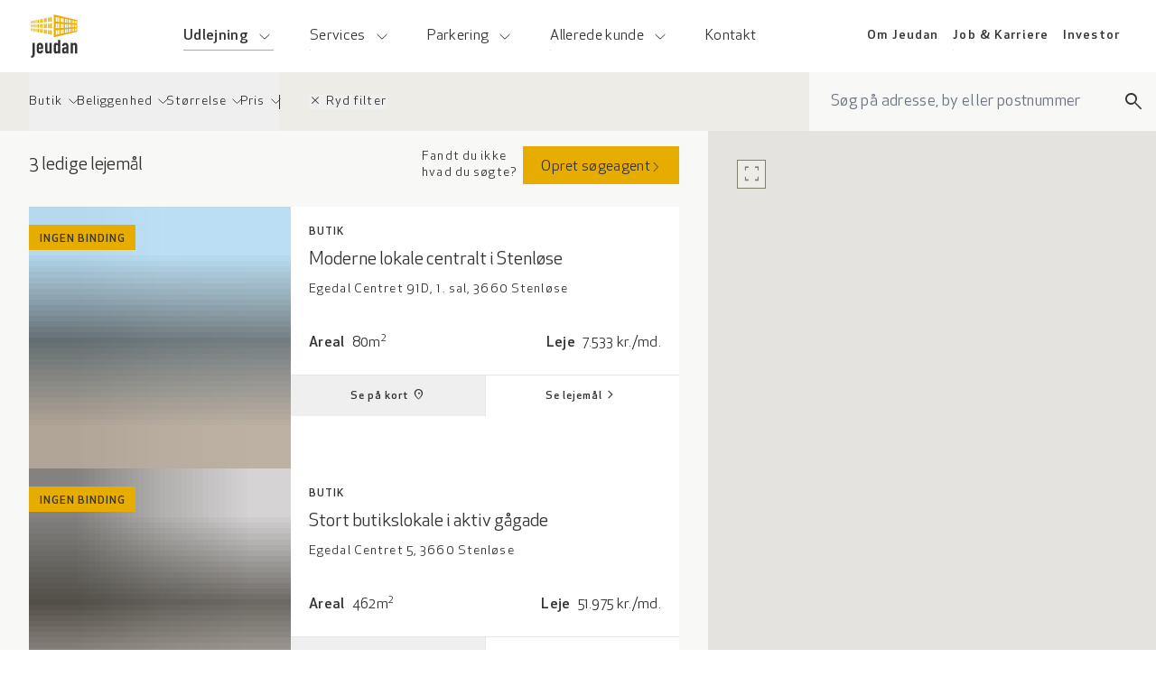

--- FILE ---
content_type: text/html; charset=UTF-8
request_url: https://www.jeudan.dk/udlejning/butik/stenloese
body_size: 182425
content:
<!DOCTYPE html>
<html lang="da" class="overflow-x-hidden scroll-smooth">

<head>
    
    <script>
        window.dataLayer = window.dataLayer || [];
        const lease_type = 'butik'

        let aditional =
            lease_type ? {
                siteSection: lease_type,
                propertyType: lease_type,
                customerType: lease_type === 'bolig' ? 'privat' : `erhverv_${lease_type}`
            } : {
                siteSection: 'udlejning'
            }

        window.dataLayer.push({
            ...aditional
        })
    </script>

    <!-- The initial config of Consent Mode -->
    <script>
        window.dataLayer = window.dataLayer || [];

        function gtag() {
            dataLayer.push(arguments);
        }
        gtag('consent', 'default', {
            'ad_storage': 'denied',
            'ad_user_data': 'denied',
            'ad_personalization': 'denied',
            'analytics_storage': 'denied',
            'wait_for_update': 500
        });
        gtag('set', 'ads_data_redaction', true);
        gtag("set", "url_passthrough", true);
    </script>

    <!-- Google Tag Manager -->
    <script>
        (function(w, d, s, l, i) {
            w[l] = w[l] || [];
            w[l].push({
                'gtm.start': new Date().getTime(),
                event: 'gtm.js'
            });
            var f = d.getElementsByTagName(s)[0],
                j = d.createElement(s),
                dl = l != 'dataLayer' ? '&l=' + l : '';
            j.async = true;
            j.src =
                'https://www.googletagmanager.com/gtm.js?id=' + i + dl;
            f.parentNode.insertBefore(j, f);
        })(window, document, 'script', 'dataLayer', 'GTM-W7RPXSM');
    </script>
    <!-- End Google Tag Manager -->

    <script async id="CookieConsent" type="text/javascript" data-culture="DA"
        src="https://policy.app.cookieinformation.com/uc.js" data-gcm-version="2.0"></script>

    <meta charset="utf-8" />
    <meta http-equiv="X-UA-Compatible" content="IE=edge" />
    <meta name="viewport" content="width=device-width, initial-scale=1, viewport-fit=cover" />

    <meta name="google-site-verification" content="njrda2-RVuuuuacefenDxAs5dDDd4mTIpUKh4TcAWAY" />

    
                    <title>Butik til leje i Stenløse | Se butikslokalerne i Stenløse</title>
                    <meta name="description" content="Intet binding på dit nye istandsatte butikslokale i Stenløse. Flyt ind i en flot moderne butik i Stenløse. Lad os byde dig indenfor i din nye butik.">
                    <link rel="canonical" href="https://www.jeudan.dk/udlejning/butik/stenloese">
                    <meta property="og:title" content="Butik til leje i Stenløse | Se butikslokalerne i Stenløse" />
                    <meta property="og:description" content="Intet binding på dit nye istandsatte butikslokale i Stenløse. Flyt ind i en flot moderne butik i Stenløse. Lad os byde dig indenfor i din nye butik." />
                

    <meta property="og:url" content="https://www.jeudan.dk/udlejning/butik/stenloese" />
    <meta property="og:site_name" content="Jeudan" />
    <meta property="og:locale" content="da" />
    
    <link rel="preload" as="style" href="https://www.jeudan.dk/build/assets/tailwind-BoY1zKuO.css" /><link rel="stylesheet" href="https://www.jeudan.dk/build/assets/tailwind-BoY1zKuO.css" />
    <link rel="apple-touch-icon" sizes="180x180" href="/apple-touch-icon.png">
    <link rel="icon" type="image/png" sizes="32x32" href="/favicon-32x32.png">
    <link rel="icon" type="image/png" sizes="16x16" href="/favicon-16x16.png">
    <link crossorigin="use-credentials" rel="manifest" href="/site.webmanifest">
    <link rel="mask-icon" href="/safari-pinned-tab.svg" color="#e8ad00">
    <meta name="msapplication-TileColor" content="#ffffff">
    <meta name="theme-color" content="#ffffff">

</head>

<body
    class="font-body text-jeudan-coal selection:bg-jeudan-yellow/25 sm:text-base box-border flex flex-col justify-between h-full text-sm antialiased font-normal text-gray-800 bg-white print:!mx-4"
    x-data="{stickyLease : false};"
    
    style="--bg-color-nav-var: #fff;">

    <a class="bg-jeudan-calcium text-jeudan-coal left-1/2 focus-visible:translate-y-0 print:hidden absolute z-[60] px-4 py-2 text-sm font-medium transition-transform duration-200 -translate-x-1/2 -translate-y-full"
        href="#main-content">Gå til hovedindhold</a>

    <header
        
        class="print:!hidden print:!translate-y-0 print:h-0 sticky bg-[var(--bg-color-nav-var)] top-0 z-30 lg:z-50 transition-transform duration-500"
        >
        <div class="transition-all duration-300">
  <div
    class="relative z-10"
    x-ref="header"
  >
    <div class="mobile-menu:block hidden">
      <div
    class=" px-8  m-auto transition-all duration-300">
    <nav
        class="text-[var(--font-color-nav-var)] flex items-center justify-between h-(header-height)">
        <a href="/" aria-label="Gå til forsiden" class="flex items-center">
            <svg class="h-12 w-14" aria-hidden="true" xmlns="http://www.w3.org/2000/svg" fill="none" viewBox="0 0 53 50"><path fill="currentColor" d="M1.556 32.852h2.468v13.509c0 2.41-1.695 3.637-4.02 3.637v-2.313c1.187 0 1.552-.457 1.552-2.24V32.852ZM8.874 36.561c0-.913.458-1.394 1.206-1.394s1.206.48 1.206 1.394v1.395H8.874V36.56Zm4.88 3.319v-3.368c0-2.14-1.402-3.8-3.674-3.8-1.496 0-2.634.698-3.214 1.755-.338.626-.46 1.49-.46 2.478v4.02c0 .99.122 1.857.46 2.482.58 1.057 1.718 1.757 3.214 1.757 1.134 0 2.029-.41 2.683-1.083.629-.649.993-1.588.993-2.598h-2.47c-.05.527-.266 1.227-1.206 1.227-.748 0-1.206-.435-1.206-1.206v-1.667h4.88v.003ZM23.553 45.064h-2.469v-1.183h-.049c-.514.77-1.196 1.325-2.346 1.325-1.234 0-2.54-.795-2.54-2.984v-9.37h2.467v8.455c0 .892.44 1.445 1.223 1.445.928 0 1.245-.604 1.245-1.685v-8.212h2.469v12.21ZM28.51 36.61c0-.77.268-1.445 1.222-1.445.708 0 1.245.553 1.245 1.324v4.743c0 .89-.488 1.518-1.245 1.518-.856 0-1.223-.674-1.223-1.662V36.61Zm2.467 8.454h2.469V29.478h-2.468v4.485h-.05c-.537-.795-1.32-1.25-2.297-1.25-1.187 0-1.793.458-2.204 1.106-.316.504-.388 1.204-.388 2.96v4.648c0 1.348.122 2.094.411 2.624.435.792 1.162 1.155 2.155 1.155 1.246 0 1.734-.556 2.37-1.25v1.108h.002ZM40.566 41.47c0 .984-.507 1.56-1.327 1.56-.797 0-1.281-.624-1.281-1.56 0-1.3.87-1.732 1.933-1.732.217 0 .411.023.678.072v1.66h-.003Zm0 3.592h2.468v-8.498c0-2.552-1.645-3.851-3.7-3.851-1.112 0-2.03.386-2.685 1.034-.654.648-1.04 1.564-1.112 2.647h2.395c.145-.793.774-1.227 1.402-1.227.917 0 1.232.627 1.232 1.445v1.276c-.507-.023-.846-.072-1.182-.072-3.095 0-3.892 1.348-3.892 4.134 0 2.696 1.524 3.251 2.662 3.251 1.185 0 1.713-.506 2.368-1.399h.049v1.26h-.005ZM45.575 32.852h2.468v1.183h.049c.512-.771 1.197-1.324 2.344-1.324 1.236 0 2.543.794 2.543 2.983v9.37H50.51V36.61c0-.89-.44-1.446-1.223-1.446-.927 0-1.245.602-1.245 1.685v8.215h-2.468V32.852Z"/><path fill="#E8AD00" fill-rule="evenodd" d="M26 0v26.443l27.001-6.518V6.588L26 0Zm25.98 14.759-.713.035v-3.072l.713.039v2.998Zm-1.012.05-.788.04v-3.186l.788.042v3.105Zm-20.107 8.264v-5.042l1.625-.156.002 4.878-1.627.32Zm5.357-12.17 1.342.075v4.515l-1.342.067v-4.657Zm-.598 4.688-1.456.074v-4.873l1.456.079v4.72Zm3.377-4.536 1.297.072v4.227l-1.297.067v-4.366Zm1.8.097 1.199.065v4.05l-1.2.061v-4.176Zm2.426.133 1.11.06v3.802l-1.11.056v-3.918Zm1.57.086 1.029.055v3.646l-1.029.054v-3.755Zm2.155.116.982.053v3.423l-.982.051v-3.527Zm1.342.074.862.047-.002 3.295-.86.044v-3.386Zm0-1.366V6.88l.864.172-.002 3.225-.862-.083Zm-.36-3.386v3.35l-.982-.094V6.614l.982.195Zm-2.11 3.149-1.03-.1V6.184l1.03.204v3.57Zm-1.487-3.865v3.72l-1.11-.106V5.872l1.11.221Zm-2.34 3.495-1.199-.116V5.389l1.2.24v3.96ZM40.294 5.29v4.134l-1.297-.125V5.03l1.297.258ZM37.56 9.161l-1.342-.128V4.478l1.342.267v4.416ZM35.62 4.36v4.615l-1.456-.14V4.071l1.456.289Zm-3.137 4.313-1.622-.156V3.414l1.622.323v4.936Zm-2.32-5.399V8.45l-1.742-.168V2.928l1.742.346Zm-1.744 7.207 1.741.095v5.296l-1.741.088v-5.48Zm2.442.132 1.622.088v5.05l-1.624.084v-5.222h.002Zm3.3 7.104 1.456-.14v4.56l-1.456.286v-4.706Zm2.057 4.304v-4.5l1.342-.127v4.362l-1.342.265Zm2.779-4.764 1.297-.123v4.083l-1.297.255v-4.215Zm1.8 3.862v-4.034l1.199-.114v3.913l-1.2.235Zm2.426-4.264 1.11-.105v3.674l-1.11.219v-3.788Zm1.57 3.479v-3.628l1.029-.097v3.525l-1.029.2Zm2.155-3.835.982-.093v3.312l-.982.193v-3.412Zm1.342 3.147v-3.274l.857-.082-.004 3.189-.853.167Zm1.89-.372v-3.081l.788-.075v3.003l-.788.153Zm0-8.898V7.257l.788.156v3.04l-.788-.077ZM28.42 18.263l1.741-.165v5.113l-1.741.344v-5.292Zm22.848.797v-2.972l.713-.067v2.9l-.713.14Zm.713-8.51-.713-.067v-3.01l.713.142v2.935Z" clip-rule="evenodd"/><path fill="#E8AD00" d="m16.363 8.975 1.456-.14V4.07l-1.456.29v4.616ZM15.763 9.033V4.478l-1.342.267v4.416l1.342-.128ZM16.363 10.871v4.72l1.456.074v-4.873l-1.456.079ZM16.363 17.578v4.559l1.456.286v-4.706l-1.456-.14ZM15.763 17.522l-1.342-.128v4.362l1.342.262v-4.496ZM15.763 15.56v-4.657l-1.342.075v4.515l1.342.067ZM7.648 16.748v3.676l1.11.219v-3.788l-1.11-.107ZM7.186 15.124V11.37l-1.026.055v3.646l1.026.052ZM7.186 9.858V6.184l-1.026.204v3.57l1.026-.1ZM7.648 11.345v3.802l1.11.058v-3.92l-1.11.06ZM7.648 9.814l1.11-.107V5.872l-1.11.221v3.72ZM7.186 16.706l-1.026-.1v3.525l1.026.203v-3.628ZM11.187 15.328v-4.176l-1.199.065v4.05l1.2.061ZM11.684 9.426l1.299-.126V5.031l-1.3.258v4.137ZM11.684 17.134v4.083l1.299.255v-4.215l-1.3-.123ZM11.187 9.472V5.389l-1.199.24v3.96l1.2-.117ZM11.187 17.085l-1.199-.114v3.913l1.2.235v-4.034ZM11.684 11.127v4.227l1.299.065v-4.364l-1.3.072ZM1.012 7.413v3.04l.787-.077V7.257l-.787.156ZM.713 7.474 0 7.615v2.935l.713-.07V7.475ZM.713 11.722 0 11.76v2.998l.713.035v-3.072ZM.713 16.088 0 16.021v2.9l.713.14v-2.973ZM1.012 11.705v3.105l.787.04v-3.187l-.787.042ZM1.012 16.118v3.003l.787.153v-3.081l-.787-.075ZM21.816 23.21l1.744.342v-5.289l-1.744-.165v5.113ZM21.116 18.03l-1.624-.153v4.876l1.624.32v-5.042ZM21.116 15.835v-5.222l-1.622.088-.002 5.05 1.624.084ZM21.816 15.87l1.744.088V10.48l-1.744.095v5.294ZM21.119 8.517V3.414l-1.622.323v4.936l1.622-.156ZM21.816 8.45l1.744-.168V2.928l-1.744.346V8.45ZM4.05 11.54v3.423l.984.051v-3.527l-.984.053ZM3.69 14.947v-3.386l-.862.047.003 3.295.86.044ZM3.69 16.372l-.858-.082.002 3.189.856.167v-3.274ZM4.05 16.406v3.312l.984.193v-3.412l-.984-.093ZM3.691 10.195V6.88l-.867.172.005 3.225.862-.083ZM4.05 10.16l.984-.095V6.614l-.984.195v3.35Z"/></svg>
        </a>
        <ul class="flex">

    <li x-data="{ isSubmenuExpanded: false }" class="list-none"  @mouseleave="isSubmenuExpanded = false;" @mouseenter="isSubmenuExpanded = true;">
        <a class="group mx-5 text-sm flex h-(header-height) items-center space-x-2 z-30 before:bottom-6 after:bottom-6 font-medium redraw-line "  href="#" x-on:click.prevent="isSubmenuExpanded = true">
            <span>Udlejning</span>
            
                <span class="transition duration-300 ease-out" aria-hidden="true" :class="!isSubmenuExpanded ? 'rotate-90' : '-rotate-90'">
                    <svg class="block w-[20px]" aria-hidden="true" xmlns="http://www.w3.org/2000/svg" width="7" height="13" viewBox="0 0 7 13" fill="none"><path d="M1.09117 1.11511L6.18234 6.5L1.09117 11.8849" stroke="currentColor"/></svg>
                </span>
            
        </a>

        
            <div
                x-show="isSubmenuExpanded"
                x-cloak
                x-collapse
                x-collapse.duration.300ms
                x-on:click.away="isSubmenuExpanded = false"
                class="top-full before:inset-x-0 before:bg-white before:h-auto before:absolute absolute inset-x-0 z-30 bg-white"
            >
                <div class="px-9 text-jeudan-coal flex items-start w-full max-w-4xl mx-auto my-8 space-x-8 transition-all duration-300 delay-200" :class="isSubmenuExpanded || 'text-transparent'">
                    <div class="group bg-jeudan-calcium-100 w-1/2 min-h-[200px] p-10 self-stretch space-y-3">
                        <div class="flex items-center text-xl">
                            <span>Udlejning</span>
                        </div>
                        
                            <p class="text-sm">Find moderne og eksklusive lejemål forvaltet med gammeldags omhu</p>
                        
                        <div class="transition-opacity duration-300 delay-200 opacity-100" :class="isSubmenuExpanded || 'opacity-5'">
                            <a class="btn btn-secondary" href="/udlejning"
    >
    <span>Find dit lejemål</span>
    
        <span class="mb-px"><svg class="w-3 h-3" aria-hidden="true" xmlns="http://www.w3.org/2000/svg" width="7" height="13" viewBox="0 0 7 13" fill="none"><path d="M1.09117 1.11511L6.18234 6.5L1.09117 11.8849" stroke="currentColor"/></svg></span>
    
</a>
                        </div>
                    </div>
                    <ul class="relative z-30 w-1/2" :aria-expanded="isSubmenuExpanded">
                        
                            <li>
                                <a class="group growing-line flex items-center py-2 space-x-2 text-sm" href="/udlejning/kontor">
                                    Kontor
                                </a>
                            </li>
                        
                            <li>
                                <a class="group growing-line flex items-center py-2 space-x-2 text-sm" href="/udlejning/butik">
                                    Butik
                                </a>
                            </li>
                        
                            <li>
                                <a class="group growing-line flex items-center py-2 space-x-2 text-sm" href="/kontorfaellesskaber">
                                    Kontorfællesskaber
                                </a>
                            </li>
                        
                            <li>
                                <a class="group growing-line flex items-center py-2 space-x-2 text-sm" href="/udlejning/bolig">
                                    Bolig
                                </a>
                            </li>
                        
                            <li>
                                <a class="group growing-line flex items-center py-2 space-x-2 text-sm" href="/udlejning/lager">
                                    Lager
                                </a>
                            </li>
                        
                            <li>
                                <a class="group growing-line flex items-center py-2 space-x-2 text-sm" href="/ejendomme">
                                    Ejendomme
                                </a>
                            </li>
                        
                            <li>
                                <a class="group growing-line flex items-center py-2 space-x-2 text-sm" href="/saerlige-jeudan-fordele">
                                    Særlige Jeudan-fordele
                                </a>
                            </li>
                        
                            <li>
                                <a class="group growing-line flex items-center py-2 space-x-2 text-sm" href="/soegeagent">
                                    Opret søgeagent
                                </a>
                            </li>
                        
                    </ul>
                </div>
            </div>
        
  </li>

    <li x-data="{ isSubmenuExpanded: false }" class="list-none"  @mouseleave="isSubmenuExpanded = false;" @mouseenter="isSubmenuExpanded = true;">
        <a class="group mx-5 text-sm flex h-(header-height) items-center space-x-2 z-30 before:bottom-6 after:bottom-6 draw-line "  href="#" x-on:click.prevent="isSubmenuExpanded = true">
            <span>Services</span>
            
                <span class="transition duration-300 ease-out" aria-hidden="true" :class="!isSubmenuExpanded ? 'rotate-90' : '-rotate-90'">
                    <svg class="block w-[20px]" aria-hidden="true" xmlns="http://www.w3.org/2000/svg" width="7" height="13" viewBox="0 0 7 13" fill="none"><path d="M1.09117 1.11511L6.18234 6.5L1.09117 11.8849" stroke="currentColor"/></svg>
                </span>
            
        </a>

        
            <div
                x-show="isSubmenuExpanded"
                x-cloak
                x-collapse
                x-collapse.duration.300ms
                x-on:click.away="isSubmenuExpanded = false"
                class="top-full before:inset-x-0 before:bg-white before:h-auto before:absolute absolute inset-x-0 z-30 bg-white"
            >
                <div class="px-9 text-jeudan-coal flex items-start w-full max-w-4xl mx-auto my-8 space-x-8 transition-all duration-300 delay-200" :class="isSubmenuExpanded || 'text-transparent'">
                    <div class="group bg-jeudan-calcium-100 w-1/2 min-h-[200px] p-10 self-stretch space-y-3">
                        <div class="flex items-center text-xl">
                            <span>Services</span>
                        </div>
                        
                            <p class="text-sm">Faktisk behøver du ikke bekymre dig om ret meget andet end at drive din virksomhed</p>
                        
                        <div class="transition-opacity duration-300 delay-200 opacity-100" :class="isSubmenuExpanded || 'opacity-5'">
                            <a class="btn btn-secondary" href="/services"
    >
    <span>Se vores services</span>
    
        <span class="mb-px"><svg class="w-3 h-3" aria-hidden="true" xmlns="http://www.w3.org/2000/svg" width="7" height="13" viewBox="0 0 7 13" fill="none"><path d="M1.09117 1.11511L6.18234 6.5L1.09117 11.8849" stroke="currentColor"/></svg></span>
    
</a>
                        </div>
                    </div>
                    <ul class="relative z-30 w-1/2" :aria-expanded="isSubmenuExpanded">
                        
                            <li>
                                <a class="group growing-line flex items-center py-2 space-x-2 text-sm" href="/services/frokost-og-kantineordning">
                                    Bistro & kantine
                                </a>
                            </li>
                        
                            <li>
                                <a class="group growing-line flex items-center py-2 space-x-2 text-sm" href="/services/design-og-indretning">
                                    Design & indretning
                                </a>
                            </li>
                        
                            <li>
                                <a class="group growing-line flex items-center py-2 space-x-2 text-sm" href="/services/haandvaerkerservice">
                                    Håndværkerservice
                                </a>
                            </li>
                        
                            <li>
                                <a class="group growing-line flex items-center py-2 space-x-2 text-sm" href="/services/rengoeringsservice">
                                    Rengøringsservice
                                </a>
                            </li>
                        
                            <li>
                                <a class="group growing-line flex items-center py-2 space-x-2 text-sm" href="https://www.jeudan.dk/services/moedelokaler">
                                    Mødelokaler
                                </a>
                            </li>
                        
                            <li>
                                <a class="group growing-line flex items-center py-2 space-x-2 text-sm" href="/services/konferencelokaler">
                                    Konferencelokaler
                                </a>
                            </li>
                        
                            <li>
                                <a class="group growing-line flex items-center py-2 space-x-2 text-sm" href="/services/planteservice">
                                    Planteservice
                                </a>
                            </li>
                        
                    </ul>
                </div>
            </div>
        
  </li>

    <li x-data="{ isSubmenuExpanded: false }" class="list-none"  @mouseleave="isSubmenuExpanded = false;" @mouseenter="isSubmenuExpanded = true;">
        <a class="group mx-5 text-sm flex h-(header-height) items-center space-x-2 z-30 before:bottom-6 after:bottom-6 draw-line "  href="#" x-on:click.prevent="isSubmenuExpanded = true">
            <span>Parkering</span>
            
                <span class="transition duration-300 ease-out" aria-hidden="true" :class="!isSubmenuExpanded ? 'rotate-90' : '-rotate-90'">
                    <svg class="block w-[20px]" aria-hidden="true" xmlns="http://www.w3.org/2000/svg" width="7" height="13" viewBox="0 0 7 13" fill="none"><path d="M1.09117 1.11511L6.18234 6.5L1.09117 11.8849" stroke="currentColor"/></svg>
                </span>
            
        </a>

        
            <div
                x-show="isSubmenuExpanded"
                x-cloak
                x-collapse
                x-collapse.duration.300ms
                x-on:click.away="isSubmenuExpanded = false"
                class="top-full before:inset-x-0 before:bg-white before:h-auto before:absolute absolute inset-x-0 z-30 bg-white"
            >
                <div class="px-9 text-jeudan-coal flex items-start w-full max-w-4xl mx-auto my-8 space-x-8 transition-all duration-300 delay-200" :class="isSubmenuExpanded || 'text-transparent'">
                    <div class="group bg-jeudan-calcium-100 w-1/2 min-h-[200px] p-10 self-stretch space-y-3">
                        <div class="flex items-center text-xl">
                            <span>Parkering</span>
                        </div>
                        
                            <p class="text-sm">Find parkering midt i byen - tæt på dit lejemål</p>
                        
                        <div class="transition-opacity duration-300 delay-200 opacity-100" :class="isSubmenuExpanded || 'opacity-5'">
                            <a class="btn btn-secondary" href="/parkering"
    >
    <span>Find dit p-hus</span>
    
        <span class="mb-px"><svg class="w-3 h-3" aria-hidden="true" xmlns="http://www.w3.org/2000/svg" width="7" height="13" viewBox="0 0 7 13" fill="none"><path d="M1.09117 1.11511L6.18234 6.5L1.09117 11.8849" stroke="currentColor"/></svg></span>
    
</a>
                        </div>
                    </div>
                    <ul class="relative z-30 w-1/2" :aria-expanded="isSubmenuExpanded">
                        
                            <li>
                                <a class="group growing-line flex items-center py-2 space-x-2 text-sm" href="https://www.jeudan.dk/parkering/parkeringslicens-koebenhavn">
                                    Parkeringslicens i København
                                </a>
                            </li>
                        
                            <li>
                                <a class="group growing-line flex items-center py-2 space-x-2 text-sm" href="/parkering/sankt-annae-plads">
                                    Parkeringshus på Sankt Annæ Plads
                                </a>
                            </li>
                        
                            <li>
                                <a class="group growing-line flex items-center py-2 space-x-2 text-sm" href="/parkering/gammel-moent">
                                    Parkeringshus ved Gammel Mønt
                                </a>
                            </li>
                        
                            <li>
                                <a class="group growing-line flex items-center py-2 space-x-2 text-sm" href="/parkering/dronningens-tvaergade">
                                    Parkeringshus i Dronningens Tværgade
                                </a>
                            </li>
                        
                            <li>
                                <a class="group growing-line flex items-center py-2 space-x-2 text-sm" href="/parkering/amerika-plads">
                                    Parkeringshus på Amerika Plads
                                </a>
                            </li>
                        
                            <li>
                                <a class="group growing-line flex items-center py-2 space-x-2 text-sm" href="/parkering/strynoegade">
                                    Parkeringshus på Strynøgade
                                </a>
                            </li>
                        
                            <li>
                                <a class="group growing-line flex items-center py-2 space-x-2 text-sm" href="/parkering/christianshavn">
                                    Parkeringshus på Christianshavn
                                </a>
                            </li>
                        
                            <li>
                                <a class="group growing-line flex items-center py-2 space-x-2 text-sm" href="/parkering/valet-parkering">
                                    Valet parkering
                                </a>
                            </li>
                        
                    </ul>
                </div>
            </div>
        
  </li>

    <li x-data="{ isSubmenuExpanded: false }" class="list-none"  @mouseleave="isSubmenuExpanded = false;" @mouseenter="isSubmenuExpanded = true;">
        <a class="group mx-5 text-sm flex h-(header-height) items-center space-x-2 z-30 before:bottom-6 after:bottom-6 draw-line "  href="#" x-on:click.prevent="isSubmenuExpanded = true">
            <span>Allerede kunde</span>
            
                <span class="transition duration-300 ease-out" aria-hidden="true" :class="!isSubmenuExpanded ? 'rotate-90' : '-rotate-90'">
                    <svg class="block w-[20px]" aria-hidden="true" xmlns="http://www.w3.org/2000/svg" width="7" height="13" viewBox="0 0 7 13" fill="none"><path d="M1.09117 1.11511L6.18234 6.5L1.09117 11.8849" stroke="currentColor"/></svg>
                </span>
            
        </a>

        
            <div
                x-show="isSubmenuExpanded"
                x-cloak
                x-collapse
                x-collapse.duration.300ms
                x-on:click.away="isSubmenuExpanded = false"
                class="top-full before:inset-x-0 before:bg-white before:h-auto before:absolute absolute inset-x-0 z-30 bg-white"
            >
                <div class="px-9 text-jeudan-coal flex items-start w-full max-w-4xl mx-auto my-8 space-x-8 transition-all duration-300 delay-200" :class="isSubmenuExpanded || 'text-transparent'">
                    <div class="group bg-jeudan-calcium-100 w-1/2 min-h-[200px] p-10 self-stretch space-y-3">
                        <div class="flex items-center text-xl">
                            <span>Allerede kunde</span>
                        </div>
                        
                            <p class="text-sm">Læs om dine unikke kundefordele i Jeudan og find svarene på de oftest stillede spørgsmål.</p>
                        
                        <div class="transition-opacity duration-300 delay-200 opacity-100" :class="isSubmenuExpanded || 'opacity-5'">
                            <a class="btn btn-secondary" href="/allerede-kunde"
    >
    <span>Få råd og vejledning</span>
    
        <span class="mb-px"><svg class="w-3 h-3" aria-hidden="true" xmlns="http://www.w3.org/2000/svg" width="7" height="13" viewBox="0 0 7 13" fill="none"><path d="M1.09117 1.11511L6.18234 6.5L1.09117 11.8849" stroke="currentColor"/></svg></span>
    
</a>
                        </div>
                    </div>
                    <ul class="relative z-30 w-1/2" :aria-expanded="isSubmenuExpanded">
                        
                            <li>
                                <a class="group growing-line flex items-center py-2 space-x-2 text-sm" href="/allerede-kunde/kontor">
                                    Kontor
                                </a>
                            </li>
                        
                            <li>
                                <a class="group growing-line flex items-center py-2 space-x-2 text-sm" href="/allerede-kunde/butik">
                                    Butik
                                </a>
                            </li>
                        
                            <li>
                                <a class="group growing-line flex items-center py-2 space-x-2 text-sm" href="/allerede-kunde/kontorfaellesskab">
                                    Kontorfællesskab
                                </a>
                            </li>
                        
                            <li>
                                <a class="group growing-line flex items-center py-2 space-x-2 text-sm" href="/allerede-kunde/bolig">
                                    Bolig
                                </a>
                            </li>
                        
                            <li>
                                <a class="group growing-line flex items-center py-2 space-x-2 text-sm" href="/allerede-kunde/lager">
                                    Lager
                                </a>
                            </li>
                        
                    </ul>
                </div>
            </div>
        
  </li>

    <li x-data="{ isSubmenuExpanded: false }" class="list-none" >
        <a class="group mx-5 text-sm flex h-(header-height) items-center space-x-2 z-30 before:bottom-6 after:bottom-6 draw-line " href="/kontakt">
            <span>Kontakt</span>
            
        </a>

        
  </li>

</ul>

        <div @keyup.escape.window="$store.ServiceMenu.close()">
    <button class="js-open-service-menu service-menu:hidden p-4 text-[var(--font-color-nav-var)]" @click="$store.ServiceMenu.open()"
        aria-label="Åben servicemenu">
            <svg aria-hidden="true" xmlns="http://www.w3.org/2000/svg" width="25" height="12" fill="none"><path stroke="currentColor" d="M0 .5h25"/><path stroke="currentColor" stroke-width="3" d="M0 10.5h25"/></svg>
    </button>
    <div x-cloak x-show="$store.ServiceMenu.isOpen"
        class="bg-jeudan-coal opacity-80 fixed top-0 bottom-0 left-0 right-0 z-30"></div>


    <nav x-cloak @click.outside="$store.ServiceMenu.close()" x-show="$store.ServiceMenu.isOpen"
        x-trap.inert.noscroll="$store.ServiceMenu.isOpen" @keyup.escape.window="$store.ServiceMenu.close();"
        x-transition:enter="translate-x-full transition-transform duration-300 ease-in-out will-change-transform"
        x-transition:enter-end="translate-x-0"
        x-transition:leave="translate-x-full transition-transform duration-300 ease-in-out will-change-transform"
        role="navigation" aria-label="Servicemenu"
        class="service-menu:text-[var(--font-color-nav-var)] fixed right-0 top-0 bottom-0 z-40 w-[370px] bg-jeudan-coal text-white service-menu:static service-menu:!block service-menu:w-auto service-menu:bg-transparent"

        >
        <div class="flex h-(header-height) items-center justify-end service-menu:hidden">
            <button class="p-4 ml-auto mr-12" @click="$store.ServiceMenu.close()" aria-label="Luk servicemenu">
                <span
    class="block overflow-hidden font-icons  block w-8 text-2xl leading-none text-white"
    aria-hidden="true"
    style='font-variation-settings: "FILL" 0, "wght" 400, "GRAD" 0, "opsz" 48'
    >close</span>
            </button>
        </div>

        <ul class="service-menu:flex service-menu:space-y-0 service-menu:pl-0 pl-8 space-y-4">
            
                <li class="list-none">
                    <a
                        class="js-service-menu-item mx-2 service-menu:h-(header-height) service-menu:before:bottom-6 service-menu:after:bottom-6 service-menu:text-xs service-menu:font-medium inline-flex items-center service-menu:draw-line "
                        href="/om-jeudan">
                        Om Jeudan
                    </a>
                </li>
            
                <li class="list-none">
                    <a
                        class="js-service-menu-item mx-2 service-menu:h-(header-height) service-menu:before:bottom-6 service-menu:after:bottom-6 service-menu:text-xs service-menu:font-medium inline-flex items-center service-menu:draw-line "
                        href="/job-og-karriere">
                        Job & Karriere
                    </a>
                </li>
            
                <li class="list-none">
                    <a
                        class="js-service-menu-item mx-2 service-menu:h-(header-height) service-menu:before:bottom-6 service-menu:after:bottom-6 service-menu:text-xs service-menu:font-medium inline-flex items-center service-menu:draw-line "
                        href="/investor">
                        Investor
                    </a>
                </li>
            
        </ul>
    </nav>
</div>

    </nav>
</div>
    </div>
    <div class="mobile-menu:hidden block">
      <div role="navigation"
    class="flex h-(header-mobile-height) items-center justify-between pl-4 sm:pl-6 transition-all duration-300 text-[var(--font-color-nav-var)]">
    <a href="/" aria-label="Gå til forsiden">
        <svg class="h-10 w-12" aria-hidden="true" xmlns="http://www.w3.org/2000/svg" fill="none" viewBox="0 0 53 50"><path fill="currentColor" d="M1.556 32.852h2.468v13.509c0 2.41-1.695 3.637-4.02 3.637v-2.313c1.187 0 1.552-.457 1.552-2.24V32.852ZM8.874 36.561c0-.913.458-1.394 1.206-1.394s1.206.48 1.206 1.394v1.395H8.874V36.56Zm4.88 3.319v-3.368c0-2.14-1.402-3.8-3.674-3.8-1.496 0-2.634.698-3.214 1.755-.338.626-.46 1.49-.46 2.478v4.02c0 .99.122 1.857.46 2.482.58 1.057 1.718 1.757 3.214 1.757 1.134 0 2.029-.41 2.683-1.083.629-.649.993-1.588.993-2.598h-2.47c-.05.527-.266 1.227-1.206 1.227-.748 0-1.206-.435-1.206-1.206v-1.667h4.88v.003ZM23.553 45.064h-2.469v-1.183h-.049c-.514.77-1.196 1.325-2.346 1.325-1.234 0-2.54-.795-2.54-2.984v-9.37h2.467v8.455c0 .892.44 1.445 1.223 1.445.928 0 1.245-.604 1.245-1.685v-8.212h2.469v12.21ZM28.51 36.61c0-.77.268-1.445 1.222-1.445.708 0 1.245.553 1.245 1.324v4.743c0 .89-.488 1.518-1.245 1.518-.856 0-1.223-.674-1.223-1.662V36.61Zm2.467 8.454h2.469V29.478h-2.468v4.485h-.05c-.537-.795-1.32-1.25-2.297-1.25-1.187 0-1.793.458-2.204 1.106-.316.504-.388 1.204-.388 2.96v4.648c0 1.348.122 2.094.411 2.624.435.792 1.162 1.155 2.155 1.155 1.246 0 1.734-.556 2.37-1.25v1.108h.002ZM40.566 41.47c0 .984-.507 1.56-1.327 1.56-.797 0-1.281-.624-1.281-1.56 0-1.3.87-1.732 1.933-1.732.217 0 .411.023.678.072v1.66h-.003Zm0 3.592h2.468v-8.498c0-2.552-1.645-3.851-3.7-3.851-1.112 0-2.03.386-2.685 1.034-.654.648-1.04 1.564-1.112 2.647h2.395c.145-.793.774-1.227 1.402-1.227.917 0 1.232.627 1.232 1.445v1.276c-.507-.023-.846-.072-1.182-.072-3.095 0-3.892 1.348-3.892 4.134 0 2.696 1.524 3.251 2.662 3.251 1.185 0 1.713-.506 2.368-1.399h.049v1.26h-.005ZM45.575 32.852h2.468v1.183h.049c.512-.771 1.197-1.324 2.344-1.324 1.236 0 2.543.794 2.543 2.983v9.37H50.51V36.61c0-.89-.44-1.446-1.223-1.446-.927 0-1.245.602-1.245 1.685v8.215h-2.468V32.852Z"/><path fill="#E8AD00" fill-rule="evenodd" d="M26 0v26.443l27.001-6.518V6.588L26 0Zm25.98 14.759-.713.035v-3.072l.713.039v2.998Zm-1.012.05-.788.04v-3.186l.788.042v3.105Zm-20.107 8.264v-5.042l1.625-.156.002 4.878-1.627.32Zm5.357-12.17 1.342.075v4.515l-1.342.067v-4.657Zm-.598 4.688-1.456.074v-4.873l1.456.079v4.72Zm3.377-4.536 1.297.072v4.227l-1.297.067v-4.366Zm1.8.097 1.199.065v4.05l-1.2.061v-4.176Zm2.426.133 1.11.06v3.802l-1.11.056v-3.918Zm1.57.086 1.029.055v3.646l-1.029.054v-3.755Zm2.155.116.982.053v3.423l-.982.051v-3.527Zm1.342.074.862.047-.002 3.295-.86.044v-3.386Zm0-1.366V6.88l.864.172-.002 3.225-.862-.083Zm-.36-3.386v3.35l-.982-.094V6.614l.982.195Zm-2.11 3.149-1.03-.1V6.184l1.03.204v3.57Zm-1.487-3.865v3.72l-1.11-.106V5.872l1.11.221Zm-2.34 3.495-1.199-.116V5.389l1.2.24v3.96ZM40.294 5.29v4.134l-1.297-.125V5.03l1.297.258ZM37.56 9.161l-1.342-.128V4.478l1.342.267v4.416ZM35.62 4.36v4.615l-1.456-.14V4.071l1.456.289Zm-3.137 4.313-1.622-.156V3.414l1.622.323v4.936Zm-2.32-5.399V8.45l-1.742-.168V2.928l1.742.346Zm-1.744 7.207 1.741.095v5.296l-1.741.088v-5.48Zm2.442.132 1.622.088v5.05l-1.624.084v-5.222h.002Zm3.3 7.104 1.456-.14v4.56l-1.456.286v-4.706Zm2.057 4.304v-4.5l1.342-.127v4.362l-1.342.265Zm2.779-4.764 1.297-.123v4.083l-1.297.255v-4.215Zm1.8 3.862v-4.034l1.199-.114v3.913l-1.2.235Zm2.426-4.264 1.11-.105v3.674l-1.11.219v-3.788Zm1.57 3.479v-3.628l1.029-.097v3.525l-1.029.2Zm2.155-3.835.982-.093v3.312l-.982.193v-3.412Zm1.342 3.147v-3.274l.857-.082-.004 3.189-.853.167Zm1.89-.372v-3.081l.788-.075v3.003l-.788.153Zm0-8.898V7.257l.788.156v3.04l-.788-.077ZM28.42 18.263l1.741-.165v5.113l-1.741.344v-5.292Zm22.848.797v-2.972l.713-.067v2.9l-.713.14Zm.713-8.51-.713-.067v-3.01l.713.142v2.935Z" clip-rule="evenodd"/><path fill="#E8AD00" d="m16.363 8.975 1.456-.14V4.07l-1.456.29v4.616ZM15.763 9.033V4.478l-1.342.267v4.416l1.342-.128ZM16.363 10.871v4.72l1.456.074v-4.873l-1.456.079ZM16.363 17.578v4.559l1.456.286v-4.706l-1.456-.14ZM15.763 17.522l-1.342-.128v4.362l1.342.262v-4.496ZM15.763 15.56v-4.657l-1.342.075v4.515l1.342.067ZM7.648 16.748v3.676l1.11.219v-3.788l-1.11-.107ZM7.186 15.124V11.37l-1.026.055v3.646l1.026.052ZM7.186 9.858V6.184l-1.026.204v3.57l1.026-.1ZM7.648 11.345v3.802l1.11.058v-3.92l-1.11.06ZM7.648 9.814l1.11-.107V5.872l-1.11.221v3.72ZM7.186 16.706l-1.026-.1v3.525l1.026.203v-3.628ZM11.187 15.328v-4.176l-1.199.065v4.05l1.2.061ZM11.684 9.426l1.299-.126V5.031l-1.3.258v4.137ZM11.684 17.134v4.083l1.299.255v-4.215l-1.3-.123ZM11.187 9.472V5.389l-1.199.24v3.96l1.2-.117ZM11.187 17.085l-1.199-.114v3.913l1.2.235v-4.034ZM11.684 11.127v4.227l1.299.065v-4.364l-1.3.072ZM1.012 7.413v3.04l.787-.077V7.257l-.787.156ZM.713 7.474 0 7.615v2.935l.713-.07V7.475ZM.713 11.722 0 11.76v2.998l.713.035v-3.072ZM.713 16.088 0 16.021v2.9l.713.14v-2.973ZM1.012 11.705v3.105l.787.04v-3.187l-.787.042ZM1.012 16.118v3.003l.787.153v-3.081l-.787-.075ZM21.816 23.21l1.744.342v-5.289l-1.744-.165v5.113ZM21.116 18.03l-1.624-.153v4.876l1.624.32v-5.042ZM21.116 15.835v-5.222l-1.622.088-.002 5.05 1.624.084ZM21.816 15.87l1.744.088V10.48l-1.744.095v5.294ZM21.119 8.517V3.414l-1.622.323v4.936l1.622-.156ZM21.816 8.45l1.744-.168V2.928l-1.744.346V8.45ZM4.05 11.54v3.423l.984.051v-3.527l-.984.053ZM3.69 14.947v-3.386l-.862.047.003 3.295.86.044ZM3.69 16.372l-.858-.082.002 3.189.856.167v-3.274ZM4.05 16.406v3.312l.984.193v-3.412l-.984-.093ZM3.691 10.195V6.88l-.867.172.005 3.225.862-.083ZM4.05 10.16l.984-.095V6.614l-.984.195v3.35Z"/></svg>
    </a>

    <button class="sm:p-6 p-4" @click="$store.MobileMenu.open();" aria-label="Åben hovedmenu">
        <svg aria-hidden="true" xmlns="http://www.w3.org/2000/svg" width="25" height="12" fill="none"><path stroke="currentColor" d="M0 .5h25"/><path stroke="currentColor" stroke-width="3" d="M0 10.5h25"/></svg>
    </button>

    <template x-teleport="body">
        <nav role="navigation" aria-label="Hovedmenu" x-show="$store.MobileMenu.isOpen"
            x-trap.inert.noscroll="$store.MobileMenu.isOpen" @keyup.escape.window="$store.MobileMenu.close();"
            x-transition:enter="translate-x-full" x-transition:enter-end="translate-x-0"
            x-transition:leave="translate-x-full" aria-expanded="$store.MobileMenu.isOpen"
            class="fixed top-0 bottom-0 right-0 z-[100] flex w-full flex-col bg-jeudan-coal text-white transition duration-300 ease-in-out will-change-transform">
            <div class="flex h-(header-mobile-height) flex-shrink-0 items-center justify-end">
                <button class="p-4" @click="$store.MobileMenu.close();" aria-label="Luk hovedmenu">
                    <span
    class="block overflow-hidden font-icons  block w-8 text-2xl text-white"
    aria-hidden="true"
    style='font-variation-settings: "FILL" 0, "wght" 400, "GRAD" 0, "opsz" 48'
    >close</span>
                </button>
            </div>

            <div class="grow flex flex-col pb-10 overflow-y-auto">

<ul class="border-jeudan-white mb-16 border-b">
    
        <li
        class="list-none"  x-data="{ isSubmenuExpanded: false }">
        <div class="border-jeudan-white flex items-center border-t">
            <a
                class="text-base pl-8 h-[60px] flex-grow flex items-center font-medium "
                href="/udlejning"
            >
            Udlejning
            </a>

        
        <button x-on:click="isSubmenuExpanded = ! isSubmenuExpanded" class="ml-auto w-[80px] h-[60px] items-center justify-center flex border-l border-jeudan-white" aria-label="Åben under menu til Udlejning">
            <span class="transition duration-300 ease-out" :class="!isSubmenuExpanded ? 'rotate-90' : '-rotate-90'">
              <svg class="text-jeudan-yellow block w-[20px]" aria-hidden="true" xmlns="http://www.w3.org/2000/svg" width="7" height="13" viewBox="0 0 7 13" fill="none"><path d="M1.09117 1.11511L6.18234 6.5L1.09117 11.8849" stroke="currentColor"/></svg>
            </span>
        </button>

        

      </div>

        
        <div
          class="border-jeudan-white border-t"
          x-show="isSubmenuExpanded"
          x-collapse
          x-collapse.duration.300ms
        >

            <ul class="py-3" x-bind:aria-expanded="isSubmenuExpanded">
              
              <li>
                <a class="flex items-center px-8 py-3 space-x-2 text-sm" href="/udlejning/kontor">
                  Kontor
                </a>
              </li>
              
              <li>
                <a class="flex items-center px-8 py-3 space-x-2 text-sm" href="/udlejning/butik">
                  Butik
                </a>
              </li>
              
              <li>
                <a class="flex items-center px-8 py-3 space-x-2 text-sm" href="/kontorfaellesskaber">
                  Kontorfællesskaber
                </a>
              </li>
              
              <li>
                <a class="flex items-center px-8 py-3 space-x-2 text-sm" href="/udlejning/bolig">
                  Bolig
                </a>
              </li>
              
              <li>
                <a class="flex items-center px-8 py-3 space-x-2 text-sm" href="/udlejning/lager">
                  Lager
                </a>
              </li>
              
              <li>
                <a class="flex items-center px-8 py-3 space-x-2 text-sm" href="/ejendomme">
                  Ejendomme
                </a>
              </li>
              
              <li>
                <a class="flex items-center px-8 py-3 space-x-2 text-sm" href="/saerlige-jeudan-fordele">
                  Særlige Jeudan-fordele
                </a>
              </li>
              
              <li>
                <a class="flex items-center px-8 py-3 space-x-2 text-sm" href="/soegeagent">
                  Opret søgeagent
                </a>
              </li>
              
            </ul>
          </div>
        
      </li>
    
        <li
        class="list-none"  x-data="{ isSubmenuExpanded: false }">
        <div class="border-jeudan-white flex items-center border-t">
            <a
                class="text-base pl-8 h-[60px] flex-grow flex items-center "
                href="/services"
            >
            Services
            </a>

        
        <button x-on:click="isSubmenuExpanded = ! isSubmenuExpanded" class="ml-auto w-[80px] h-[60px] items-center justify-center flex border-l border-jeudan-white" aria-label="Åben under menu til Services">
            <span class="transition duration-300 ease-out" :class="!isSubmenuExpanded ? 'rotate-90' : '-rotate-90'">
              <svg class="text-jeudan-yellow block w-[20px]" aria-hidden="true" xmlns="http://www.w3.org/2000/svg" width="7" height="13" viewBox="0 0 7 13" fill="none"><path d="M1.09117 1.11511L6.18234 6.5L1.09117 11.8849" stroke="currentColor"/></svg>
            </span>
        </button>

        

      </div>

        
        <div
          class="border-jeudan-white border-t"
          x-show="isSubmenuExpanded"
          x-collapse
          x-collapse.duration.300ms
        >

            <ul class="py-3" x-bind:aria-expanded="isSubmenuExpanded">
              
              <li>
                <a class="flex items-center px-8 py-3 space-x-2 text-sm" href="/services/frokost-og-kantineordning">
                  Bistro & kantine
                </a>
              </li>
              
              <li>
                <a class="flex items-center px-8 py-3 space-x-2 text-sm" href="/services/design-og-indretning">
                  Design & indretning
                </a>
              </li>
              
              <li>
                <a class="flex items-center px-8 py-3 space-x-2 text-sm" href="/services/haandvaerkerservice">
                  Håndværkerservice
                </a>
              </li>
              
              <li>
                <a class="flex items-center px-8 py-3 space-x-2 text-sm" href="/services/rengoeringsservice">
                  Rengøringsservice
                </a>
              </li>
              
              <li>
                <a class="flex items-center px-8 py-3 space-x-2 text-sm" href="https://www.jeudan.dk/services/moedelokaler">
                  Mødelokaler
                </a>
              </li>
              
              <li>
                <a class="flex items-center px-8 py-3 space-x-2 text-sm" href="/services/konferencelokaler">
                  Konferencelokaler
                </a>
              </li>
              
              <li>
                <a class="flex items-center px-8 py-3 space-x-2 text-sm" href="/services/planteservice">
                  Planteservice
                </a>
              </li>
              
            </ul>
          </div>
        
      </li>
    
        <li
        class="list-none"  x-data="{ isSubmenuExpanded: false }">
        <div class="border-jeudan-white flex items-center border-t">
            <a
                class="text-base pl-8 h-[60px] flex-grow flex items-center "
                href="/parkering"
            >
            Parkering
            </a>

        
        <button x-on:click="isSubmenuExpanded = ! isSubmenuExpanded" class="ml-auto w-[80px] h-[60px] items-center justify-center flex border-l border-jeudan-white" aria-label="Åben under menu til Parkering">
            <span class="transition duration-300 ease-out" :class="!isSubmenuExpanded ? 'rotate-90' : '-rotate-90'">
              <svg class="text-jeudan-yellow block w-[20px]" aria-hidden="true" xmlns="http://www.w3.org/2000/svg" width="7" height="13" viewBox="0 0 7 13" fill="none"><path d="M1.09117 1.11511L6.18234 6.5L1.09117 11.8849" stroke="currentColor"/></svg>
            </span>
        </button>

        

      </div>

        
        <div
          class="border-jeudan-white border-t"
          x-show="isSubmenuExpanded"
          x-collapse
          x-collapse.duration.300ms
        >

            <ul class="py-3" x-bind:aria-expanded="isSubmenuExpanded">
              
              <li>
                <a class="flex items-center px-8 py-3 space-x-2 text-sm" href="https://www.jeudan.dk/parkering/parkeringslicens-koebenhavn">
                  Parkeringslicens i København
                </a>
              </li>
              
              <li>
                <a class="flex items-center px-8 py-3 space-x-2 text-sm" href="/parkering/sankt-annae-plads">
                  Parkeringshus på Sankt Annæ Plads
                </a>
              </li>
              
              <li>
                <a class="flex items-center px-8 py-3 space-x-2 text-sm" href="/parkering/gammel-moent">
                  Parkeringshus ved Gammel Mønt
                </a>
              </li>
              
              <li>
                <a class="flex items-center px-8 py-3 space-x-2 text-sm" href="/parkering/dronningens-tvaergade">
                  Parkeringshus i Dronningens Tværgade
                </a>
              </li>
              
              <li>
                <a class="flex items-center px-8 py-3 space-x-2 text-sm" href="/parkering/amerika-plads">
                  Parkeringshus på Amerika Plads
                </a>
              </li>
              
              <li>
                <a class="flex items-center px-8 py-3 space-x-2 text-sm" href="/parkering/strynoegade">
                  Parkeringshus på Strynøgade
                </a>
              </li>
              
              <li>
                <a class="flex items-center px-8 py-3 space-x-2 text-sm" href="/parkering/christianshavn">
                  Parkeringshus på Christianshavn
                </a>
              </li>
              
              <li>
                <a class="flex items-center px-8 py-3 space-x-2 text-sm" href="/parkering/valet-parkering">
                  Valet parkering
                </a>
              </li>
              
            </ul>
          </div>
        
      </li>
    
        <li
        class="list-none"  x-data="{ isSubmenuExpanded: false }">
        <div class="border-jeudan-white flex items-center border-t">
            <a
                class="text-base pl-8 h-[60px] flex-grow flex items-center "
                href="/allerede-kunde"
            >
            Allerede kunde
            </a>

        
        <button x-on:click="isSubmenuExpanded = ! isSubmenuExpanded" class="ml-auto w-[80px] h-[60px] items-center justify-center flex border-l border-jeudan-white" aria-label="Åben under menu til Allerede kunde">
            <span class="transition duration-300 ease-out" :class="!isSubmenuExpanded ? 'rotate-90' : '-rotate-90'">
              <svg class="text-jeudan-yellow block w-[20px]" aria-hidden="true" xmlns="http://www.w3.org/2000/svg" width="7" height="13" viewBox="0 0 7 13" fill="none"><path d="M1.09117 1.11511L6.18234 6.5L1.09117 11.8849" stroke="currentColor"/></svg>
            </span>
        </button>

        

      </div>

        
        <div
          class="border-jeudan-white border-t"
          x-show="isSubmenuExpanded"
          x-collapse
          x-collapse.duration.300ms
        >

            <ul class="py-3" x-bind:aria-expanded="isSubmenuExpanded">
              
              <li>
                <a class="flex items-center px-8 py-3 space-x-2 text-sm" href="/allerede-kunde/kontor">
                  Kontor
                </a>
              </li>
              
              <li>
                <a class="flex items-center px-8 py-3 space-x-2 text-sm" href="/allerede-kunde/butik">
                  Butik
                </a>
              </li>
              
              <li>
                <a class="flex items-center px-8 py-3 space-x-2 text-sm" href="/allerede-kunde/kontorfaellesskab">
                  Kontorfællesskab
                </a>
              </li>
              
              <li>
                <a class="flex items-center px-8 py-3 space-x-2 text-sm" href="/allerede-kunde/bolig">
                  Bolig
                </a>
              </li>
              
              <li>
                <a class="flex items-center px-8 py-3 space-x-2 text-sm" href="/allerede-kunde/lager">
                  Lager
                </a>
              </li>
              
            </ul>
          </div>
        
      </li>
    
        <li
        class="list-none" >
        <div class="border-jeudan-white flex items-center border-t">
            <a
                class="text-base pl-8 h-[60px] flex-grow flex items-center "
                href="/kontakt"
            >
            Kontakt
            </a>

        

      </div>

        
      </li>
    
    </ul>

    <ul class="mt-auto space-y-4">
        
          <li class="list-none">
            <a
            class="px-8 " href="/om-jeudan">Om Jeudan</a>
          </li>
        
          <li class="list-none">
            <a
            class="px-8 " href="/job-og-karriere">Job & Karriere</a>
          </li>
        
          <li class="list-none">
            <a
            class="px-8 " href="/investor">Investor</a>
          </li>
        
        </ul>
</div>

        </nav>
    </template>
</div>
    </div>
  </div>
</div>

    </header>

    <header class="print:block hidden">
        <div
  class="text-jeudan-coal flex items-center justify-between px-4 pt-4 pb-8"
>
    <svg class="text-jeudan-coal w-16 h-16" xmlns="http://www.w3.org/2000/svg" fill="none" viewBox="0 0 53 50"><path fill="currentColor" d="M1.556 32.852h2.468v13.509c0 2.41-1.695 3.637-4.02 3.637v-2.313c1.187 0 1.552-.457 1.552-2.24V32.852ZM8.874 36.561c0-.913.458-1.394 1.206-1.394s1.206.48 1.206 1.394v1.395H8.874V36.56Zm4.88 3.319v-3.368c0-2.14-1.402-3.8-3.674-3.8-1.496 0-2.634.698-3.214 1.755-.338.626-.46 1.49-.46 2.478v4.02c0 .99.122 1.857.46 2.482.58 1.057 1.718 1.757 3.214 1.757 1.134 0 2.029-.41 2.683-1.083.629-.649.993-1.588.993-2.598h-2.47c-.05.527-.266 1.227-1.206 1.227-.748 0-1.206-.435-1.206-1.206v-1.667h4.88v.003ZM23.553 45.064h-2.469v-1.183h-.049c-.514.77-1.196 1.325-2.346 1.325-1.234 0-2.54-.795-2.54-2.984v-9.37h2.467v8.455c0 .892.44 1.445 1.223 1.445.928 0 1.245-.604 1.245-1.685v-8.212h2.469v12.21ZM28.51 36.61c0-.77.268-1.445 1.222-1.445.708 0 1.245.553 1.245 1.324v4.743c0 .89-.488 1.518-1.245 1.518-.856 0-1.223-.674-1.223-1.662V36.61Zm2.467 8.454h2.469V29.478h-2.468v4.485h-.05c-.537-.795-1.32-1.25-2.297-1.25-1.187 0-1.793.458-2.204 1.106-.316.504-.388 1.204-.388 2.96v4.648c0 1.348.122 2.094.411 2.624.435.792 1.162 1.155 2.155 1.155 1.246 0 1.734-.556 2.37-1.25v1.108h.002ZM40.566 41.47c0 .984-.507 1.56-1.327 1.56-.797 0-1.281-.624-1.281-1.56 0-1.3.87-1.732 1.933-1.732.217 0 .411.023.678.072v1.66h-.003Zm0 3.592h2.468v-8.498c0-2.552-1.645-3.851-3.7-3.851-1.112 0-2.03.386-2.685 1.034-.654.648-1.04 1.564-1.112 2.647h2.395c.145-.793.774-1.227 1.402-1.227.917 0 1.232.627 1.232 1.445v1.276c-.507-.023-.846-.072-1.182-.072-3.095 0-3.892 1.348-3.892 4.134 0 2.696 1.524 3.251 2.662 3.251 1.185 0 1.713-.506 2.368-1.399h.049v1.26h-.005ZM45.575 32.852h2.468v1.183h.049c.512-.771 1.197-1.324 2.344-1.324 1.236 0 2.543.794 2.543 2.983v9.37H50.51V36.61c0-.89-.44-1.446-1.223-1.446-.927 0-1.245.602-1.245 1.685v8.215h-2.468V32.852Z"/><path fill="#E8AD00" fill-rule="evenodd" d="M26 0v26.443l27.001-6.518V6.588L26 0Zm25.98 14.759-.713.035v-3.072l.713.039v2.998Zm-1.012.05-.788.04v-3.186l.788.042v3.105Zm-20.107 8.264v-5.042l1.625-.156.002 4.878-1.627.32Zm5.357-12.17 1.342.075v4.515l-1.342.067v-4.657Zm-.598 4.688-1.456.074v-4.873l1.456.079v4.72Zm3.377-4.536 1.297.072v4.227l-1.297.067v-4.366Zm1.8.097 1.199.065v4.05l-1.2.061v-4.176Zm2.426.133 1.11.06v3.802l-1.11.056v-3.918Zm1.57.086 1.029.055v3.646l-1.029.054v-3.755Zm2.155.116.982.053v3.423l-.982.051v-3.527Zm1.342.074.862.047-.002 3.295-.86.044v-3.386Zm0-1.366V6.88l.864.172-.002 3.225-.862-.083Zm-.36-3.386v3.35l-.982-.094V6.614l.982.195Zm-2.11 3.149-1.03-.1V6.184l1.03.204v3.57Zm-1.487-3.865v3.72l-1.11-.106V5.872l1.11.221Zm-2.34 3.495-1.199-.116V5.389l1.2.24v3.96ZM40.294 5.29v4.134l-1.297-.125V5.03l1.297.258ZM37.56 9.161l-1.342-.128V4.478l1.342.267v4.416ZM35.62 4.36v4.615l-1.456-.14V4.071l1.456.289Zm-3.137 4.313-1.622-.156V3.414l1.622.323v4.936Zm-2.32-5.399V8.45l-1.742-.168V2.928l1.742.346Zm-1.744 7.207 1.741.095v5.296l-1.741.088v-5.48Zm2.442.132 1.622.088v5.05l-1.624.084v-5.222h.002Zm3.3 7.104 1.456-.14v4.56l-1.456.286v-4.706Zm2.057 4.304v-4.5l1.342-.127v4.362l-1.342.265Zm2.779-4.764 1.297-.123v4.083l-1.297.255v-4.215Zm1.8 3.862v-4.034l1.199-.114v3.913l-1.2.235Zm2.426-4.264 1.11-.105v3.674l-1.11.219v-3.788Zm1.57 3.479v-3.628l1.029-.097v3.525l-1.029.2Zm2.155-3.835.982-.093v3.312l-.982.193v-3.412Zm1.342 3.147v-3.274l.857-.082-.004 3.189-.853.167Zm1.89-.372v-3.081l.788-.075v3.003l-.788.153Zm0-8.898V7.257l.788.156v3.04l-.788-.077ZM28.42 18.263l1.741-.165v5.113l-1.741.344v-5.292Zm22.848.797v-2.972l.713-.067v2.9l-.713.14Zm.713-8.51-.713-.067v-3.01l.713.142v2.935Z" clip-rule="evenodd"/><path fill="#E8AD00" d="m16.363 8.975 1.456-.14V4.07l-1.456.29v4.616ZM15.763 9.033V4.478l-1.342.267v4.416l1.342-.128ZM16.363 10.871v4.72l1.456.074v-4.873l-1.456.079ZM16.363 17.578v4.559l1.456.286v-4.706l-1.456-.14ZM15.763 17.522l-1.342-.128v4.362l1.342.262v-4.496ZM15.763 15.56v-4.657l-1.342.075v4.515l1.342.067ZM7.648 16.748v3.676l1.11.219v-3.788l-1.11-.107ZM7.186 15.124V11.37l-1.026.055v3.646l1.026.052ZM7.186 9.858V6.184l-1.026.204v3.57l1.026-.1ZM7.648 11.345v3.802l1.11.058v-3.92l-1.11.06ZM7.648 9.814l1.11-.107V5.872l-1.11.221v3.72ZM7.186 16.706l-1.026-.1v3.525l1.026.203v-3.628ZM11.187 15.328v-4.176l-1.199.065v4.05l1.2.061ZM11.684 9.426l1.299-.126V5.031l-1.3.258v4.137ZM11.684 17.134v4.083l1.299.255v-4.215l-1.3-.123ZM11.187 9.472V5.389l-1.199.24v3.96l1.2-.117ZM11.187 17.085l-1.199-.114v3.913l1.2.235v-4.034ZM11.684 11.127v4.227l1.299.065v-4.364l-1.3.072ZM1.012 7.413v3.04l.787-.077V7.257l-.787.156ZM.713 7.474 0 7.615v2.935l.713-.07V7.475ZM.713 11.722 0 11.76v2.998l.713.035v-3.072ZM.713 16.088 0 16.021v2.9l.713.14v-2.973ZM1.012 11.705v3.105l.787.04v-3.187l-.787.042ZM1.012 16.118v3.003l.787.153v-3.081l-.787-.075ZM21.816 23.21l1.744.342v-5.289l-1.744-.165v5.113ZM21.116 18.03l-1.624-.153v4.876l1.624.32v-5.042ZM21.116 15.835v-5.222l-1.622.088-.002 5.05 1.624.084ZM21.816 15.87l1.744.088V10.48l-1.744.095v5.294ZM21.119 8.517V3.414l-1.622.323v4.936l1.622-.156ZM21.816 8.45l1.744-.168V2.928l-1.744.346V8.45ZM4.05 11.54v3.423l.984.051v-3.527l-.984.053ZM3.69 14.947v-3.386l-.862.047.003 3.295.86.044ZM3.69 16.372l-.858-.082.002 3.189.856.167v-3.274ZM4.05 16.406v3.312l.984.193v-3.412l-.984-.093ZM3.691 10.195V6.88l-.867.172.005 3.225.862-.083ZM4.05 10.16l.984-.095V6.614l-.984.195v3.35Z"/></svg>
</div>

    </header>

    <main class="w-full mx-auto mb-auto">
        <a id="main-content" tabindex="-1"></a>
        
            
<div x-data="leaseSearch({lease_type: 'butik', city: 'stenloese'})">
    <div class="relative lg:px-0 lg:grid grid-cols-[auto_1fr] grid-rows-[50px_auto] lg:grid-rows-[65px_auto] bg-jeudan-calcium-100"
        :class="!mapExpanded && 'gap-x-8'">

        <div
    class="row-end sticky top-(header-mobile-height) lg:top-(header-height) z-[40] col-span-full row-start-1 flex justify-between h-[50px] lg:h-[65px] bg-jeudan-calcium">
    <ul class="lg:gap-10 no-scrollbar lg:px-8 flex items-center h-full gap-6 px-4 overflow-x-auto">

        
        <li x-data="{
        open: false,
        toggle() {
            if (this.open) {
                return this.close()
            }
            this.open = true
        },
        close() {
            if (!this.open) return
            this.open = false
        }
    }" x-on:keydown.escape.prevent.stop="close()" x-id="['dropdown-button']" class="h-full list-none">
    <!-- Button -->
    <button x-bind:disabled="typeFilterDisabled" x-on:click="toggle()" :aria-expanded="open"
        :aria-controls="$id('dropdown-button')" type="button" aria-label="Vælg ejendomstype"
        class="disabled:text-jeudan-coal-400 flex items-center h-full space-x-2 text-xs leading-3">
        <span x-html="lease_types.find(type => type.id === formData.lease_type)?.label ?? 'Ejendomstype'"></span>
        <span class="lg:inline-block hidden mb-[2px] transition-transform rotate-90" :class="!open || '-rotate-90'">
            <svg class="h-3" aria-hidden="true" xmlns="http://www.w3.org/2000/svg" width="7" height="13" viewBox="0 0 7 13" fill="none"><path d="M1.09117 1.11511L6.18234 6.5L1.09117 11.8849" stroke="currentColor"/></svg>
        </span>
    </button>
    <template x-if="window.innerWidth < 1120">
        <!-- Filter mobile panel -->
        <div x-ref="panel" x-show="open" x-transition x-cloak x-on:click.outside="close()" role="dialog" tabindex="-1"
            @keyup.escape.window="close()" x-trap.noscroll.inert="open" :id="$id('dropdown-button')"
            class="lg:hidden bg-jeudan-calcium-200 fixed top-0 bottom-0 left-0 right-0 z-10 flex flex-col">
            <div class="border-b relative flex justify-center items-center h-[50px] text-2xs leading-3 uppercase">
                <span tabindex="-1">Filter</span>
                <button @click="close()" class="right-3 top-1/2 absolute -translate-y-1/2"
                    aria-label="Luk filter"><span
    class="block overflow-hidden font-icons  block w-6 text-xl"
    aria-hidden="true"
    style='font-variation-settings: "FILL" 0, "wght" 400, "GRAD" 0, "opsz" 48'
    >close</span></button>
            </div>
            <div class="h-full p-5 overflow-y-auto">
                <p class="mb-4">Vælg ejendomstype</p>
                <div class="flex flex-wrap gap-4">
                <template x-for="lease_type in lease_types" :key="lease_type.id">
                    
    <div class="radio">
        
            <label class="">
                <input x-model="formData.lease_type" :value="lease_type.id" name="lease_type" type="radio"
                    :aria-labelledby="'label-'+lease_type.id">
                <span :id="'label-'+lease_type.id" aria-hidden="true" x-html="lease_type.label"></span>

                <span
    class="block overflow-hidden font-icons  checked"
    aria-hidden="true"
    style='font-variation-settings: "FILL" 0, "wght" 400, "GRAD" 0, "opsz" 48'
    >radio_button_checked</span>
                <span
    class="block overflow-hidden font-icons  unchecked"
    aria-hidden="true"
    style='font-variation-settings: "FILL" 0, "wght" 400, "GRAD" 0, "opsz" 48'
    >radio_button_unchecked</span>
            </label>
        
    </div>

                </template>
            </div>
            </div>
            <div class="flex justify-center py-4 mt-auto border-t">
                <button @click="close()" class="btn"><span>Vis <span x-text="leases.length"></span>
                        resultater</span></button>
            </div>
        </div>
    </template>

    <template x-if="window.innerWidth > 1120">
        <!-- Filter desktop panel -->
        <div x-ref="panel" x-cloak x-show="open" x-collapse x-on:click.outside="close()" @keyup.escape.window="close()"
            role="dialog" :id="$id('dropdown-button')"
            class="hidden lg:block absolute top-full left-0 right-0 bg-jeudan-calcium-200 px-[2rem] !overflow-y-auto max-h-[calc(100vh-170px)]">
            <div class="my-5">
                <p class="mb-4">Vælg ejendomstype</p>
                <div class="flex flex-wrap gap-4">
                <template x-for="lease_type in lease_types" :key="lease_type.id">
                    
    <div class="radio">
        
            <label class="">
                <input x-model="formData.lease_type" :value="lease_type.id" name="lease_type" type="radio"
                    :aria-labelledby="'label-'+lease_type.id">
                <span :id="'label-'+lease_type.id" aria-hidden="true" x-html="lease_type.label"></span>

                <span
    class="block overflow-hidden font-icons  checked"
    aria-hidden="true"
    style='font-variation-settings: "FILL" 0, "wght" 400, "GRAD" 0, "opsz" 48'
    >radio_button_checked</span>
                <span
    class="block overflow-hidden font-icons  unchecked"
    aria-hidden="true"
    style='font-variation-settings: "FILL" 0, "wght" 400, "GRAD" 0, "opsz" 48'
    >radio_button_unchecked</span>
            </label>
        
    </div>

                </template>
            </div>
            </div>
        </div>
    </template>

</li>

        
        <li x-data="{
        open: false,
        toggle() {
            if (this.open) {
                return this.close()
            }
            this.open = true
        },
        close() {
            if (!this.open) return
            this.open = false
        }
    }" x-on:keydown.escape.prevent.stop="close()" x-id="['dropdown-button']" class="h-full list-none">
    <!-- Button -->
    <button x-bind:disabled="!formData.lease_type" x-on:click="toggle()" :aria-expanded="open"
        :aria-controls="$id('dropdown-button')" type="button" aria-label="Vælg beliggenhed"
        class="disabled:text-jeudan-coal-400 flex items-center h-full space-x-2 text-xs leading-3">
        <span x-html="cities.find(city => city.id === formData.city)?.name ?? 'Beliggenhed'"></span>
        <span class="lg:inline-block hidden mb-[2px] transition-transform rotate-90" :class="!open || '-rotate-90'">
            <svg class="h-3" aria-hidden="true" xmlns="http://www.w3.org/2000/svg" width="7" height="13" viewBox="0 0 7 13" fill="none"><path d="M1.09117 1.11511L6.18234 6.5L1.09117 11.8849" stroke="currentColor"/></svg>
        </span>
    </button>
    <template x-if="window.innerWidth < 1120">
        <!-- Filter mobile panel -->
        <div x-ref="panel" x-show="open" x-transition x-cloak x-on:click.outside="close()" role="dialog" tabindex="-1"
            @keyup.escape.window="close()" x-trap.noscroll.inert="open" :id="$id('dropdown-button')"
            class="lg:hidden bg-jeudan-calcium-200 fixed top-0 bottom-0 left-0 right-0 z-10 flex flex-col">
            <div class="border-b relative flex justify-center items-center h-[50px] text-2xs leading-3 uppercase">
                <span tabindex="-1">Filter</span>
                <button @click="close()" class="right-3 top-1/2 absolute -translate-y-1/2"
                    aria-label="Luk filter"><span
    class="block overflow-hidden font-icons  block w-6 text-xl"
    aria-hidden="true"
    style='font-variation-settings: "FILL" 0, "wght" 400, "GRAD" 0, "opsz" 48'
    >close</span></button>
            </div>
            <div class="h-full p-5 overflow-y-auto">
                <p class="mb-4">Vælg beliggenhed</p>
                <div class="sm:flex sm:space-y-0 space-y-4">

        <section class="lg:mr-16 sm:mr-8 space-y-4" role="group" aria-labelledby="city-capitol">
            <header id="city-capitol" class="text-sm">København og Frederiksberg</header>

            <template x-if="cities.length !== 0">
                <ul class="space-y-4">
                    <template x-for="city in cities.filter(item => item.area === 'capitol')">
                        
                            <li class="list-none">
                                
    <div class="checkbox">
        
            <label class="justify-between w-48">
                <input x-model="formData.cities" :value="city.slug" name="city" type="checkbox"
                    :aria-labelledby="'label-'+city.slug">
                <span :id="'label-'+city.slug" aria-hidden="true" x-html="city.name"></span>
                <span
    class="block overflow-hidden font-icons  checked"
    aria-hidden="true"
    style='font-variation-settings: "FILL" 0, "wght" 400, "GRAD" 0, "opsz" 48'
    >check</span>
                <span
    class="block overflow-hidden font-icons  unchecked"
    aria-hidden="true"
    style='font-variation-settings: "FILL" 0, "wght" 400, "GRAD" 0, "opsz" 48'
    >remove</span>
            </label>
        
    </div>

                            </li>
                        
                    </template>
                </ul>
            </template>

            <template x-if="cities.length === 0">
                
                    <div class="skeleton-box h-9 justify-between w-48"></div>
                
                    <div class="skeleton-box h-9 justify-between w-48"></div>
                
                    <div class="skeleton-box h-9 justify-between w-48"></div>
                
                    <div class="skeleton-box h-9 justify-between w-48"></div>
                
            </template>

        </section>

        <section class="lg:mr-16 sm:mr-8 space-y-4" role="group" aria-labelledby="city-capitol-area">
            <header id="city-capitol-area" class="text-sm">Storkøbenhavn</header>

            <template x-if="cities.length !== 0">
                <ul class="space-y-4">
                    <template x-for="city in cities.filter(item => item.area === 'capitol_area')">
                        
                            <li class="list-none">
                                
    <div class="checkbox">
        
            <label class="justify-between w-48">
                <input x-model="formData.cities" :value="city.slug" name="city" type="checkbox"
                    :aria-labelledby="'label-'+city.slug">
                <span :id="'label-'+city.slug" aria-hidden="true" x-html="city.name"></span>
                <span
    class="block overflow-hidden font-icons  checked"
    aria-hidden="true"
    style='font-variation-settings: "FILL" 0, "wght" 400, "GRAD" 0, "opsz" 48'
    >check</span>
                <span
    class="block overflow-hidden font-icons  unchecked"
    aria-hidden="true"
    style='font-variation-settings: "FILL" 0, "wght" 400, "GRAD" 0, "opsz" 48'
    >remove</span>
            </label>
        
    </div>

                            </li>
                        
                    </template>
                </ul>
            </template>

            <template x-if="cities.length === 0">
                
                    <div class="skeleton-box h-9 justify-between w-48"></div>
                
                    <div class="skeleton-box h-9 justify-between w-48"></div>
                
                    <div class="skeleton-box h-9 justify-between w-48"></div>
                
                    <div class="skeleton-box h-9 justify-between w-48"></div>
                
            </template>

        </section>

        <section class="lg:mr-16 sm:mr-8 space-y-4" role="group" aria-labelledby="city-zealand">
            <header id="city-zealand" class="text-sm">Øvrige Sjælland</header>

            <template x-if="cities.length !== 0">
                <ul class="space-y-4">
                    <template x-for="city in cities.filter(item => item.area === 'zealand')">
                        
                            <li class="list-none">
                                
    <div class="checkbox">
        
            <label class="justify-between w-48">
                <input x-model="formData.cities" :value="city.slug" name="city" type="checkbox"
                    :aria-labelledby="'label-'+city.slug">
                <span :id="'label-'+city.slug" aria-hidden="true" x-html="city.name"></span>
                <span
    class="block overflow-hidden font-icons  checked"
    aria-hidden="true"
    style='font-variation-settings: "FILL" 0, "wght" 400, "GRAD" 0, "opsz" 48'
    >check</span>
                <span
    class="block overflow-hidden font-icons  unchecked"
    aria-hidden="true"
    style='font-variation-settings: "FILL" 0, "wght" 400, "GRAD" 0, "opsz" 48'
    >remove</span>
            </label>
        
    </div>

                            </li>
                        
                    </template>
                </ul>
            </template>

            <template x-if="cities.length === 0">
                
                    <div class="skeleton-box h-9 justify-between w-48"></div>
                
                    <div class="skeleton-box h-9 justify-between w-48"></div>
                
                    <div class="skeleton-box h-9 justify-between w-48"></div>
                
                    <div class="skeleton-box h-9 justify-between w-48"></div>
                
            </template>

        </section>

    </div>
            </div>
            <div class="flex justify-center py-4 mt-auto border-t">
                <button @click="close()" class="btn"><span>Vis <span x-text="leases.length"></span>
                        resultater</span></button>
            </div>
        </div>
    </template>

    <template x-if="window.innerWidth > 1120">
        <!-- Filter desktop panel -->
        <div x-ref="panel" x-cloak x-show="open" x-collapse x-on:click.outside="close()" @keyup.escape.window="close()"
            role="dialog" :id="$id('dropdown-button')"
            class="hidden lg:block absolute top-full left-0 right-0 bg-jeudan-calcium-200 px-[2rem] !overflow-y-auto max-h-[calc(100vh-170px)]">
            <div class="my-5">
                <p class="mb-4">Vælg beliggenhed</p>
                <div class="sm:flex sm:space-y-0 space-y-4">

        <section class="lg:mr-16 sm:mr-8 space-y-4" role="group" aria-labelledby="city-capitol">
            <header id="city-capitol" class="text-sm">København og Frederiksberg</header>

            <template x-if="cities.length !== 0">
                <ul class="space-y-4">
                    <template x-for="city in cities.filter(item => item.area === 'capitol')">
                        
                            <li class="list-none">
                                
    <div class="checkbox">
        
            <label class="justify-between w-48">
                <input x-model="formData.cities" :value="city.slug" name="city" type="checkbox"
                    :aria-labelledby="'label-'+city.slug">
                <span :id="'label-'+city.slug" aria-hidden="true" x-html="city.name"></span>
                <span
    class="block overflow-hidden font-icons  checked"
    aria-hidden="true"
    style='font-variation-settings: "FILL" 0, "wght" 400, "GRAD" 0, "opsz" 48'
    >check</span>
                <span
    class="block overflow-hidden font-icons  unchecked"
    aria-hidden="true"
    style='font-variation-settings: "FILL" 0, "wght" 400, "GRAD" 0, "opsz" 48'
    >remove</span>
            </label>
        
    </div>

                            </li>
                        
                    </template>
                </ul>
            </template>

            <template x-if="cities.length === 0">
                
                    <div class="skeleton-box h-9 justify-between w-48"></div>
                
                    <div class="skeleton-box h-9 justify-between w-48"></div>
                
                    <div class="skeleton-box h-9 justify-between w-48"></div>
                
                    <div class="skeleton-box h-9 justify-between w-48"></div>
                
            </template>

        </section>

        <section class="lg:mr-16 sm:mr-8 space-y-4" role="group" aria-labelledby="city-capitol-area">
            <header id="city-capitol-area" class="text-sm">Storkøbenhavn</header>

            <template x-if="cities.length !== 0">
                <ul class="space-y-4">
                    <template x-for="city in cities.filter(item => item.area === 'capitol_area')">
                        
                            <li class="list-none">
                                
    <div class="checkbox">
        
            <label class="justify-between w-48">
                <input x-model="formData.cities" :value="city.slug" name="city" type="checkbox"
                    :aria-labelledby="'label-'+city.slug">
                <span :id="'label-'+city.slug" aria-hidden="true" x-html="city.name"></span>
                <span
    class="block overflow-hidden font-icons  checked"
    aria-hidden="true"
    style='font-variation-settings: "FILL" 0, "wght" 400, "GRAD" 0, "opsz" 48'
    >check</span>
                <span
    class="block overflow-hidden font-icons  unchecked"
    aria-hidden="true"
    style='font-variation-settings: "FILL" 0, "wght" 400, "GRAD" 0, "opsz" 48'
    >remove</span>
            </label>
        
    </div>

                            </li>
                        
                    </template>
                </ul>
            </template>

            <template x-if="cities.length === 0">
                
                    <div class="skeleton-box h-9 justify-between w-48"></div>
                
                    <div class="skeleton-box h-9 justify-between w-48"></div>
                
                    <div class="skeleton-box h-9 justify-between w-48"></div>
                
                    <div class="skeleton-box h-9 justify-between w-48"></div>
                
            </template>

        </section>

        <section class="lg:mr-16 sm:mr-8 space-y-4" role="group" aria-labelledby="city-zealand">
            <header id="city-zealand" class="text-sm">Øvrige Sjælland</header>

            <template x-if="cities.length !== 0">
                <ul class="space-y-4">
                    <template x-for="city in cities.filter(item => item.area === 'zealand')">
                        
                            <li class="list-none">
                                
    <div class="checkbox">
        
            <label class="justify-between w-48">
                <input x-model="formData.cities" :value="city.slug" name="city" type="checkbox"
                    :aria-labelledby="'label-'+city.slug">
                <span :id="'label-'+city.slug" aria-hidden="true" x-html="city.name"></span>
                <span
    class="block overflow-hidden font-icons  checked"
    aria-hidden="true"
    style='font-variation-settings: "FILL" 0, "wght" 400, "GRAD" 0, "opsz" 48'
    >check</span>
                <span
    class="block overflow-hidden font-icons  unchecked"
    aria-hidden="true"
    style='font-variation-settings: "FILL" 0, "wght" 400, "GRAD" 0, "opsz" 48'
    >remove</span>
            </label>
        
    </div>

                            </li>
                        
                    </template>
                </ul>
            </template>

            <template x-if="cities.length === 0">
                
                    <div class="skeleton-box h-9 justify-between w-48"></div>
                
                    <div class="skeleton-box h-9 justify-between w-48"></div>
                
                    <div class="skeleton-box h-9 justify-between w-48"></div>
                
                    <div class="skeleton-box h-9 justify-between w-48"></div>
                
            </template>

        </section>

    </div>
            </div>
        </div>
    </template>

</li>

        
        <li x-data="{
        open: false,
        toggle() {
            if (this.open) {
                return this.close()
            }
            this.open = true
        },
        close() {
            if (!this.open) return
            this.open = false
        }
    }" x-on:keydown.escape.prevent.stop="close()" x-id="['dropdown-button']" class="h-full list-none">
    <!-- Button -->
    <button x-bind:disabled="!formData.lease_type" x-on:click="toggle()" :aria-expanded="open"
        :aria-controls="$id('dropdown-button')" type="button" aria-label="Vælg størrelse"
        class="disabled:text-jeudan-coal-400 flex items-center h-full space-x-2 text-xs leading-3">
        <span x-html="sizeFilterLabel()"></span>
        <span class="lg:inline-block hidden mb-[2px] transition-transform rotate-90" :class="!open || '-rotate-90'">
            <svg class="h-3" aria-hidden="true" xmlns="http://www.w3.org/2000/svg" width="7" height="13" viewBox="0 0 7 13" fill="none"><path d="M1.09117 1.11511L6.18234 6.5L1.09117 11.8849" stroke="currentColor"/></svg>
        </span>
    </button>
    <template x-if="window.innerWidth < 1120">
        <!-- Filter mobile panel -->
        <div x-ref="panel" x-show="open" x-transition x-cloak x-on:click.outside="close()" role="dialog" tabindex="-1"
            @keyup.escape.window="close()" x-trap.noscroll.inert="open" :id="$id('dropdown-button')"
            class="lg:hidden bg-jeudan-calcium-200 fixed top-0 bottom-0 left-0 right-0 z-10 flex flex-col">
            <div class="border-b relative flex justify-center items-center h-[50px] text-2xs leading-3 uppercase">
                <span tabindex="-1">Filter</span>
                <button @click="close()" class="right-3 top-1/2 absolute -translate-y-1/2"
                    aria-label="Luk filter"><span
    class="block overflow-hidden font-icons  block w-6 text-xl"
    aria-hidden="true"
    style='font-variation-settings: "FILL" 0, "wght" 400, "GRAD" 0, "opsz" 48'
    >close</span></button>
            </div>
            <div class="h-full p-5 overflow-y-auto">
                <p class="mb-4">Vælg størrelse</p>
                <div class="sm:w-80 mb-5">
                <div class="flex items-center justify-center">
  <div
    x-data="range(defaultFormData.size_from, defaultFormData.size_to, 50, formData.size_from, formData.size_to, formData.size_from, formData.size_to)"
    x-init="mintrigger(); maxtrigger();" class="relative w-full max-w-xl">

    <div class="lining-nums text-2xs flex items-center justify-between py-3 font-medium uppercase">
      <div>
        <span x-text="minValue?.toLocaleString('da-DK')"></span>
        <span>
          
            m<sup>2</sup>
          
        </span>
      </div>
      <div>
        <span x-text="maxValue?.toLocaleString('da-DK')"></span>
        <span class="-ml-1" x-show="max === maxValue">+</span>
        <span>
          
            m<sup>2</sup>
          
        </span>
      </div>
    </div>

    
    <input aria-hidden="true" x-ref="minValue" type="hidden" x-model="formData.size_from" />
    <input aria-hidden="true" x-ref="maxValue" type="hidden" x-model="formData.size_to" />

    <div class="relative dual-range-input">
      <input x-init="$refs.minValue._x_model.set(minValue)" type="range" :step="50" :min="min" :max="max"
        x-on:input="mintrigger; $refs.minValue._x_model.set(Math.min(minValue, maxValue - 50))"
        x-model="minValue" class="range-slider w-ful absolute z-20">

      <input x-init="$refs.maxValue._x_model.set(maxValue)" type="range" :step="50" :min="min" :max="max"
        x-on:input="maxtrigger; $refs.maxValue._x_model.set(Math.max(maxValue, minValue + 50))"
        x-model="maxValue" class="range-slider absolute z-20 w-full">

      <div class="h-6 pointer-events-none">

        <div class="absolute z-10 left-0 right-0 bottom-3 top-1/2 rounded-md bg-jeudan-coal h-[1px]"></div>

        <div class="absolute z-[15] top-1/2 bottom-0 rounded-md bg-jeudan-yellow h-[1px]"
          x-bind:style="'right:'+maxthumb+'%; left:'+minthumb+'%'"></div>

      </div>

    </div>

  </div>

  <script>
    function range(minTotal, maxTotal, stepLenght, xModelMin, xModelMax, minStart = minTotal, maxStart = maxTotal) {
      return {
        minValue: minStart,
        maxValue: maxStart,
        min: minTotal,
        max: maxTotal,
        minthumb: 0,
        maxthumb: 0,

        mintrigger() {
          this.minValue = Math.min(this.minValue, this.maxValue - stepLenght);
          this.minthumb = ((this.minValue - this.min) / (this.max - this.min)) * 100;
        },

        maxtrigger() {
          this.maxValue = Math.max(this.maxValue, this.minValue + stepLenght);
          this.maxthumb = 100 - (((this.maxValue - this.min) / (this.max - this.min)) * 100);
        },
      }
    }
  </script>
</div>
            </div>
            </div>
            <div class="flex justify-center py-4 mt-auto border-t">
                <button @click="close()" class="btn"><span>Vis <span x-text="leases.length"></span>
                        resultater</span></button>
            </div>
        </div>
    </template>

    <template x-if="window.innerWidth > 1120">
        <!-- Filter desktop panel -->
        <div x-ref="panel" x-cloak x-show="open" x-collapse x-on:click.outside="close()" @keyup.escape.window="close()"
            role="dialog" :id="$id('dropdown-button')"
            class="hidden lg:block absolute top-full left-0 right-0 bg-jeudan-calcium-200 px-[2rem] !overflow-y-auto max-h-[calc(100vh-170px)]">
            <div class="my-5">
                <p class="mb-4">Vælg størrelse</p>
                <div class="sm:w-80 mb-5">
                <div class="flex items-center justify-center">
  <div
    x-data="range(defaultFormData.size_from, defaultFormData.size_to, 50, formData.size_from, formData.size_to, formData.size_from, formData.size_to)"
    x-init="mintrigger(); maxtrigger();" class="relative w-full max-w-xl">

    <div class="lining-nums text-2xs flex items-center justify-between py-3 font-medium uppercase">
      <div>
        <span x-text="minValue?.toLocaleString('da-DK')"></span>
        <span>
          
            m<sup>2</sup>
          
        </span>
      </div>
      <div>
        <span x-text="maxValue?.toLocaleString('da-DK')"></span>
        <span class="-ml-1" x-show="max === maxValue">+</span>
        <span>
          
            m<sup>2</sup>
          
        </span>
      </div>
    </div>

    
    <input aria-hidden="true" x-ref="minValue" type="hidden" x-model="formData.size_from" />
    <input aria-hidden="true" x-ref="maxValue" type="hidden" x-model="formData.size_to" />

    <div class="relative dual-range-input">
      <input x-init="$refs.minValue._x_model.set(minValue)" type="range" :step="50" :min="min" :max="max"
        x-on:input="mintrigger; $refs.minValue._x_model.set(Math.min(minValue, maxValue - 50))"
        x-model="minValue" class="range-slider w-ful absolute z-20">

      <input x-init="$refs.maxValue._x_model.set(maxValue)" type="range" :step="50" :min="min" :max="max"
        x-on:input="maxtrigger; $refs.maxValue._x_model.set(Math.max(maxValue, minValue + 50))"
        x-model="maxValue" class="range-slider absolute z-20 w-full">

      <div class="h-6 pointer-events-none">

        <div class="absolute z-10 left-0 right-0 bottom-3 top-1/2 rounded-md bg-jeudan-coal h-[1px]"></div>

        <div class="absolute z-[15] top-1/2 bottom-0 rounded-md bg-jeudan-yellow h-[1px]"
          x-bind:style="'right:'+maxthumb+'%; left:'+minthumb+'%'"></div>

      </div>

    </div>

  </div>

  <script>
    function range(minTotal, maxTotal, stepLenght, xModelMin, xModelMax, minStart = minTotal, maxStart = maxTotal) {
      return {
        minValue: minStart,
        maxValue: maxStart,
        min: minTotal,
        max: maxTotal,
        minthumb: 0,
        maxthumb: 0,

        mintrigger() {
          this.minValue = Math.min(this.minValue, this.maxValue - stepLenght);
          this.minthumb = ((this.minValue - this.min) / (this.max - this.min)) * 100;
        },

        maxtrigger() {
          this.maxValue = Math.max(this.maxValue, this.minValue + stepLenght);
          this.maxthumb = 100 - (((this.maxValue - this.min) / (this.max - this.min)) * 100);
        },
      }
    }
  </script>
</div>
            </div>
            </div>
        </div>
    </template>

</li>

        
        <li x-data="{
        open: false,
        toggle() {
            if (this.open) {
                return this.close()
            }
            this.open = true
        },
        close() {
            if (!this.open) return
            this.open = false
        }
    }" x-on:keydown.escape.prevent.stop="close()" x-id="['dropdown-button']" class="h-full list-none">
    <!-- Button -->
    <button x-bind:disabled="!formData.lease_type" x-on:click="toggle()" :aria-expanded="open"
        :aria-controls="$id('dropdown-button')" type="button" aria-label="Vælg pris"
        class="disabled:text-jeudan-coal-400 flex items-center h-full space-x-2 text-xs leading-3">
        <span x-html="priceFilterLabel()"></span>
        <span class="lg:inline-block hidden mb-[2px] transition-transform rotate-90" :class="!open || '-rotate-90'">
            <svg class="h-3" aria-hidden="true" xmlns="http://www.w3.org/2000/svg" width="7" height="13" viewBox="0 0 7 13" fill="none"><path d="M1.09117 1.11511L6.18234 6.5L1.09117 11.8849" stroke="currentColor"/></svg>
        </span>
    </button>
    <template x-if="window.innerWidth < 1120">
        <!-- Filter mobile panel -->
        <div x-ref="panel" x-show="open" x-transition x-cloak x-on:click.outside="close()" role="dialog" tabindex="-1"
            @keyup.escape.window="close()" x-trap.noscroll.inert="open" :id="$id('dropdown-button')"
            class="lg:hidden bg-jeudan-calcium-200 fixed top-0 bottom-0 left-0 right-0 z-10 flex flex-col">
            <div class="border-b relative flex justify-center items-center h-[50px] text-2xs leading-3 uppercase">
                <span tabindex="-1">Filter</span>
                <button @click="close()" class="right-3 top-1/2 absolute -translate-y-1/2"
                    aria-label="Luk filter"><span
    class="block overflow-hidden font-icons  block w-6 text-xl"
    aria-hidden="true"
    style='font-variation-settings: "FILL" 0, "wght" 400, "GRAD" 0, "opsz" 48'
    >close</span></button>
            </div>
            <div class="h-full p-5 overflow-y-auto">
                <p class="mb-4">Vælg pris</p>
                <div class="sm:w-80 mb-5">

                <template x-if="formData.lease_type !== 'bolig'">
                    <div class="flex gap-4 mb-4">
                        
    <div class="radio">
        
            <label class="">
                <input x-model="formData.price_type" :value="'monthly'" name="'price_type'" type="radio"
                    :aria-labelledby="'label-'+'monthly'">
                <span :id="'label-'+'monthly'" aria-hidden="true" x-html="'Månedlig leje'"></span>

                <span
    class="block overflow-hidden font-icons  checked"
    aria-hidden="true"
    style='font-variation-settings: "FILL" 0, "wght" 400, "GRAD" 0, "opsz" 48'
    >radio_button_checked</span>
                <span
    class="block overflow-hidden font-icons  unchecked"
    aria-hidden="true"
    style='font-variation-settings: "FILL" 0, "wght" 400, "GRAD" 0, "opsz" 48'
    >radio_button_unchecked</span>
            </label>
        
    </div>

                        
    <div class="radio">
        
            <label class="">
                <input x-model="formData.price_type" :value="'size_pa'" name="'price_type'" type="radio"
                    :aria-labelledby="'label-'+'size_pa'">
                <span :id="'label-'+'size_pa'" aria-hidden="true" x-html="'Pris pr. m<sup>2</sup> p.a.'"></span>

                <span
    class="block overflow-hidden font-icons  checked"
    aria-hidden="true"
    style='font-variation-settings: "FILL" 0, "wght" 400, "GRAD" 0, "opsz" 48'
    >radio_button_checked</span>
                <span
    class="block overflow-hidden font-icons  unchecked"
    aria-hidden="true"
    style='font-variation-settings: "FILL" 0, "wght" 400, "GRAD" 0, "opsz" 48'
    >radio_button_unchecked</span>
            </label>
        
    </div>

                    </div>
                </template>
                <template x-if="formData.lease_type === 'bolig'">
                    <div class="flex gap-4 mb-4">
                        <label class="text-sm">Månedlig leje</label>
                    </div>
                </template>


                <template x-if="formData.price_type === 'monthly'">
                    <div class="flex items-center justify-center">
  <div
    x-data="range(defaultFormData.price_from, defaultFormData.price_to, 1000, formData.price_from, formData.price_to, formData.price_from, formData.price_to)"
    x-init="mintrigger(); maxtrigger();" class="relative w-full max-w-xl">

    <div class="lining-nums text-2xs flex items-center justify-between py-3 font-medium uppercase">
      <div>
        <span x-text="minValue?.toLocaleString('da-DK')"></span>
        <span>
          
            kr.
          
        </span>
      </div>
      <div>
        <span x-text="maxValue?.toLocaleString('da-DK')"></span>
        <span class="-ml-1" x-show="max === maxValue">+</span>
        <span>
          
            kr.
          
        </span>
      </div>
    </div>

    
    <input aria-hidden="true" x-ref="minValue" type="hidden" x-model="formData.price_from" />
    <input aria-hidden="true" x-ref="maxValue" type="hidden" x-model="formData.price_to" />

    <div class="relative dual-range-input">
      <input x-init="$refs.minValue._x_model.set(minValue)" type="range" :step="1000" :min="min" :max="max"
        x-on:input="mintrigger; $refs.minValue._x_model.set(Math.min(minValue, maxValue - 1000))"
        x-model="minValue" class="range-slider w-ful absolute z-20">

      <input x-init="$refs.maxValue._x_model.set(maxValue)" type="range" :step="1000" :min="min" :max="max"
        x-on:input="maxtrigger; $refs.maxValue._x_model.set(Math.max(maxValue, minValue + 1000))"
        x-model="maxValue" class="range-slider absolute z-20 w-full">

      <div class="h-6 pointer-events-none">

        <div class="absolute z-10 left-0 right-0 bottom-3 top-1/2 rounded-md bg-jeudan-coal h-[1px]"></div>

        <div class="absolute z-[15] top-1/2 bottom-0 rounded-md bg-jeudan-yellow h-[1px]"
          x-bind:style="'right:'+maxthumb+'%; left:'+minthumb+'%'"></div>

      </div>

    </div>

  </div>

  <script>
    function range(minTotal, maxTotal, stepLenght, xModelMin, xModelMax, minStart = minTotal, maxStart = maxTotal) {
      return {
        minValue: minStart,
        maxValue: maxStart,
        min: minTotal,
        max: maxTotal,
        minthumb: 0,
        maxthumb: 0,

        mintrigger() {
          this.minValue = Math.min(this.minValue, this.maxValue - stepLenght);
          this.minthumb = ((this.minValue - this.min) / (this.max - this.min)) * 100;
        },

        maxtrigger() {
          this.maxValue = Math.max(this.maxValue, this.minValue + stepLenght);
          this.maxthumb = 100 - (((this.maxValue - this.min) / (this.max - this.min)) * 100);
        },
      }
    }
  </script>
</div>
                </template>

                <template x-if="formData.price_type === 'size_pa'">
                    <div class="flex items-center justify-center">
  <div
    x-data="range(defaultFormData.price_pa_from, defaultFormData.price_pa_to, 100, formData.price_pa_from, formData.price_pa_to, formData.price_pa_from, formData.price_pa_to)"
    x-init="mintrigger(); maxtrigger();" class="relative w-full max-w-xl">

    <div class="lining-nums text-2xs flex items-center justify-between py-3 font-medium uppercase">
      <div>
        <span x-text="minValue?.toLocaleString('da-DK')"></span>
        <span>
          
            kr.
          
        </span>
      </div>
      <div>
        <span x-text="maxValue?.toLocaleString('da-DK')"></span>
        <span class="-ml-1" x-show="max === maxValue">+</span>
        <span>
          
            kr.
          
        </span>
      </div>
    </div>

    
    <input aria-hidden="true" x-ref="minValue" type="hidden" x-model="formData.price_pa_from" />
    <input aria-hidden="true" x-ref="maxValue" type="hidden" x-model="formData.price_pa_to" />

    <div class="relative dual-range-input">
      <input x-init="$refs.minValue._x_model.set(minValue)" type="range" :step="100" :min="min" :max="max"
        x-on:input="mintrigger; $refs.minValue._x_model.set(Math.min(minValue, maxValue - 100))"
        x-model="minValue" class="range-slider w-ful absolute z-20">

      <input x-init="$refs.maxValue._x_model.set(maxValue)" type="range" :step="100" :min="min" :max="max"
        x-on:input="maxtrigger; $refs.maxValue._x_model.set(Math.max(maxValue, minValue + 100))"
        x-model="maxValue" class="range-slider absolute z-20 w-full">

      <div class="h-6 pointer-events-none">

        <div class="absolute z-10 left-0 right-0 bottom-3 top-1/2 rounded-md bg-jeudan-coal h-[1px]"></div>

        <div class="absolute z-[15] top-1/2 bottom-0 rounded-md bg-jeudan-yellow h-[1px]"
          x-bind:style="'right:'+maxthumb+'%; left:'+minthumb+'%'"></div>

      </div>

    </div>

  </div>

  <script>
    function range(minTotal, maxTotal, stepLenght, xModelMin, xModelMax, minStart = minTotal, maxStart = maxTotal) {
      return {
        minValue: minStart,
        maxValue: maxStart,
        min: minTotal,
        max: maxTotal,
        minthumb: 0,
        maxthumb: 0,

        mintrigger() {
          this.minValue = Math.min(this.minValue, this.maxValue - stepLenght);
          this.minthumb = ((this.minValue - this.min) / (this.max - this.min)) * 100;
        },

        maxtrigger() {
          this.maxValue = Math.max(this.maxValue, this.minValue + stepLenght);
          this.maxthumb = 100 - (((this.maxValue - this.min) / (this.max - this.min)) * 100);
        },
      }
    }
  </script>
</div>
                </template>

            </div>
            </div>
            <div class="flex justify-center py-4 mt-auto border-t">
                <button @click="close()" class="btn"><span>Vis <span x-text="leases.length"></span>
                        resultater</span></button>
            </div>
        </div>
    </template>

    <template x-if="window.innerWidth > 1120">
        <!-- Filter desktop panel -->
        <div x-ref="panel" x-cloak x-show="open" x-collapse x-on:click.outside="close()" @keyup.escape.window="close()"
            role="dialog" :id="$id('dropdown-button')"
            class="hidden lg:block absolute top-full left-0 right-0 bg-jeudan-calcium-200 px-[2rem] !overflow-y-auto max-h-[calc(100vh-170px)]">
            <div class="my-5">
                <p class="mb-4">Vælg pris</p>
                <div class="sm:w-80 mb-5">

                <template x-if="formData.lease_type !== 'bolig'">
                    <div class="flex gap-4 mb-4">
                        
    <div class="radio">
        
            <label class="">
                <input x-model="formData.price_type" :value="'monthly'" name="'price_type'" type="radio"
                    :aria-labelledby="'label-'+'monthly'">
                <span :id="'label-'+'monthly'" aria-hidden="true" x-html="'Månedlig leje'"></span>

                <span
    class="block overflow-hidden font-icons  checked"
    aria-hidden="true"
    style='font-variation-settings: "FILL" 0, "wght" 400, "GRAD" 0, "opsz" 48'
    >radio_button_checked</span>
                <span
    class="block overflow-hidden font-icons  unchecked"
    aria-hidden="true"
    style='font-variation-settings: "FILL" 0, "wght" 400, "GRAD" 0, "opsz" 48'
    >radio_button_unchecked</span>
            </label>
        
    </div>

                        
    <div class="radio">
        
            <label class="">
                <input x-model="formData.price_type" :value="'size_pa'" name="'price_type'" type="radio"
                    :aria-labelledby="'label-'+'size_pa'">
                <span :id="'label-'+'size_pa'" aria-hidden="true" x-html="'Pris pr. m<sup>2</sup> p.a.'"></span>

                <span
    class="block overflow-hidden font-icons  checked"
    aria-hidden="true"
    style='font-variation-settings: "FILL" 0, "wght" 400, "GRAD" 0, "opsz" 48'
    >radio_button_checked</span>
                <span
    class="block overflow-hidden font-icons  unchecked"
    aria-hidden="true"
    style='font-variation-settings: "FILL" 0, "wght" 400, "GRAD" 0, "opsz" 48'
    >radio_button_unchecked</span>
            </label>
        
    </div>

                    </div>
                </template>
                <template x-if="formData.lease_type === 'bolig'">
                    <div class="flex gap-4 mb-4">
                        <label class="text-sm">Månedlig leje</label>
                    </div>
                </template>


                <template x-if="formData.price_type === 'monthly'">
                    <div class="flex items-center justify-center">
  <div
    x-data="range(defaultFormData.price_from, defaultFormData.price_to, 1000, formData.price_from, formData.price_to, formData.price_from, formData.price_to)"
    x-init="mintrigger(); maxtrigger();" class="relative w-full max-w-xl">

    <div class="lining-nums text-2xs flex items-center justify-between py-3 font-medium uppercase">
      <div>
        <span x-text="minValue?.toLocaleString('da-DK')"></span>
        <span>
          
            kr.
          
        </span>
      </div>
      <div>
        <span x-text="maxValue?.toLocaleString('da-DK')"></span>
        <span class="-ml-1" x-show="max === maxValue">+</span>
        <span>
          
            kr.
          
        </span>
      </div>
    </div>

    
    <input aria-hidden="true" x-ref="minValue" type="hidden" x-model="formData.price_from" />
    <input aria-hidden="true" x-ref="maxValue" type="hidden" x-model="formData.price_to" />

    <div class="relative dual-range-input">
      <input x-init="$refs.minValue._x_model.set(minValue)" type="range" :step="1000" :min="min" :max="max"
        x-on:input="mintrigger; $refs.minValue._x_model.set(Math.min(minValue, maxValue - 1000))"
        x-model="minValue" class="range-slider w-ful absolute z-20">

      <input x-init="$refs.maxValue._x_model.set(maxValue)" type="range" :step="1000" :min="min" :max="max"
        x-on:input="maxtrigger; $refs.maxValue._x_model.set(Math.max(maxValue, minValue + 1000))"
        x-model="maxValue" class="range-slider absolute z-20 w-full">

      <div class="h-6 pointer-events-none">

        <div class="absolute z-10 left-0 right-0 bottom-3 top-1/2 rounded-md bg-jeudan-coal h-[1px]"></div>

        <div class="absolute z-[15] top-1/2 bottom-0 rounded-md bg-jeudan-yellow h-[1px]"
          x-bind:style="'right:'+maxthumb+'%; left:'+minthumb+'%'"></div>

      </div>

    </div>

  </div>

  <script>
    function range(minTotal, maxTotal, stepLenght, xModelMin, xModelMax, minStart = minTotal, maxStart = maxTotal) {
      return {
        minValue: minStart,
        maxValue: maxStart,
        min: minTotal,
        max: maxTotal,
        minthumb: 0,
        maxthumb: 0,

        mintrigger() {
          this.minValue = Math.min(this.minValue, this.maxValue - stepLenght);
          this.minthumb = ((this.minValue - this.min) / (this.max - this.min)) * 100;
        },

        maxtrigger() {
          this.maxValue = Math.max(this.maxValue, this.minValue + stepLenght);
          this.maxthumb = 100 - (((this.maxValue - this.min) / (this.max - this.min)) * 100);
        },
      }
    }
  </script>
</div>
                </template>

                <template x-if="formData.price_type === 'size_pa'">
                    <div class="flex items-center justify-center">
  <div
    x-data="range(defaultFormData.price_pa_from, defaultFormData.price_pa_to, 100, formData.price_pa_from, formData.price_pa_to, formData.price_pa_from, formData.price_pa_to)"
    x-init="mintrigger(); maxtrigger();" class="relative w-full max-w-xl">

    <div class="lining-nums text-2xs flex items-center justify-between py-3 font-medium uppercase">
      <div>
        <span x-text="minValue?.toLocaleString('da-DK')"></span>
        <span>
          
            kr.
          
        </span>
      </div>
      <div>
        <span x-text="maxValue?.toLocaleString('da-DK')"></span>
        <span class="-ml-1" x-show="max === maxValue">+</span>
        <span>
          
            kr.
          
        </span>
      </div>
    </div>

    
    <input aria-hidden="true" x-ref="minValue" type="hidden" x-model="formData.price_pa_from" />
    <input aria-hidden="true" x-ref="maxValue" type="hidden" x-model="formData.price_pa_to" />

    <div class="relative dual-range-input">
      <input x-init="$refs.minValue._x_model.set(minValue)" type="range" :step="100" :min="min" :max="max"
        x-on:input="mintrigger; $refs.minValue._x_model.set(Math.min(minValue, maxValue - 100))"
        x-model="minValue" class="range-slider w-ful absolute z-20">

      <input x-init="$refs.maxValue._x_model.set(maxValue)" type="range" :step="100" :min="min" :max="max"
        x-on:input="maxtrigger; $refs.maxValue._x_model.set(Math.max(maxValue, minValue + 100))"
        x-model="maxValue" class="range-slider absolute z-20 w-full">

      <div class="h-6 pointer-events-none">

        <div class="absolute z-10 left-0 right-0 bottom-3 top-1/2 rounded-md bg-jeudan-coal h-[1px]"></div>

        <div class="absolute z-[15] top-1/2 bottom-0 rounded-md bg-jeudan-yellow h-[1px]"
          x-bind:style="'right:'+maxthumb+'%; left:'+minthumb+'%'"></div>

      </div>

    </div>

  </div>

  <script>
    function range(minTotal, maxTotal, stepLenght, xModelMin, xModelMax, minStart = minTotal, maxStart = maxTotal) {
      return {
        minValue: minStart,
        maxValue: maxStart,
        min: minTotal,
        max: maxTotal,
        minthumb: 0,
        maxthumb: 0,

        mintrigger() {
          this.minValue = Math.min(this.minValue, this.maxValue - stepLenght);
          this.minthumb = ((this.minValue - this.min) / (this.max - this.min)) * 100;
        },

        maxtrigger() {
          this.maxValue = Math.max(this.maxValue, this.minValue + stepLenght);
          this.maxthumb = 100 - (((this.maxValue - this.min) / (this.max - this.min)) * 100);
        },
      }
    }
  </script>
</div>
                </template>

            </div>
            </div>
        </div>
    </template>

</li>

        <div class="pl-8 border-l"
            :class="isDirty ? 'text-jeudan-coal border-jeudan-coal' : 'text-jeudan-coal-400 border-jeudan-coal-400'">
            <button @click="resetFilters()" class="whitespace-nowrap flex items-center h-full text-xs leading-3"
                :disabled="!isDirty">
                <span
    class="block overflow-hidden font-icons  text-md mb-1 mr-1"
    aria-hidden="true"
    style='font-variation-settings: "FILL" 0, "wght" 400, "GRAD" 0, "opsz" 48'
    >close</span>
                Ryd filter
            </button>
        </div>
    </ul>

    <div x-data="{isSearchOpen: false}" class="lg:hidden h-full">
    <span aria-hidden="true"
        class="bg-gradient-to-l from-jeudan-coal-50 to-transparent w-6 h-[50px] absolute -left-6 pointer-events-none"></span>
    <button @click="isSearchOpen = !isSearchOpen; $focus.focus($refs.searchInput)" :aria-expanded="isSearchOpen"
        :aria-label="isSearchOpen ? 'Åben søgefelt' : 'Luk søgefelt'"
        class="w-[60px] h-full flex-shrink-0 flex items-center justify-center shadow-[]">
        <template
            x-if="!isSearchOpen"><span
    class="block overflow-hidden font-icons  text-jeudan-coal block w-6 text-xl"
    aria-hidden="true"
    style='font-variation-settings: "FILL" 0, "wght" 400, "GRAD" 0, "opsz" 48'
    >search</span></template>
        <template
            x-if="isSearchOpen"><span
    class="block overflow-hidden font-icons  text-jeudan-coal block w-6 text-xl"
    aria-hidden="true"
    style='font-variation-settings: "FILL" 0, "wght" 400, "GRAD" 0, "opsz" 48'
    >close</span></template>
    </button>

    <div x-show="isSearchOpen" x-collapse x-on:click.outside="isSearchOpen = false"
        @keyup.escape.window="isSearchOpen = false" class="top-full bg-jeudan-calcium-100 absolute left-0 right-0">
        <input x-ref="searchInput" x-model="formData.query" class="bg-transparent border-0 w-full h-[50px]"
            placeholder="Søg på adresse, by eller postnummer" type="text" />
    </div>
</div>
<div class="lg:flex bg-jeudan-calcium-100 w-96 items-center hidden space-x-1">
    <input x-ref="searchInput" x-model="formData.query" class="bg-transparent border-0 w-full h-[60px] px-6"
        placeholder="Søg på adresse, by eller postnummer" type="text" @click="scrollToTop()"
        @keyup.tab="scrollToTop()" />
    <button @click="formData.query= ''" :aria-label="formData.query ? 'Ryd søgefelt' : 'Søg'" type="button"
        class="bg-jeudan-calcium-100 w-[60px] h-[60px] inline-flex items-center justify-center">
        <template
            x-if="!formData.query"><span
    class="block overflow-hidden font-icons  text-jeudan-coal block w-6 text-xl"
    aria-hidden="true"
    style='font-variation-settings: "FILL" 0, "wght" 400, "GRAD" 0, "opsz" 48'
    >search</span></template>
        <template
            x-if="formData.query"><span
    class="block overflow-hidden font-icons  text-jeudan-coal block w-6 text-xl"
    aria-hidden="true"
    style='font-variation-settings: "FILL" 0, "wght" 400, "GRAD" 0, "opsz" 48'
    >close</span></template>
    </button>
</div>
</div>
        <div id="desktop-search" class="px-4 lg:px-0" :class="mapExpanded ? 'lg:hidden' : 'lg:pl-[2rem]'">
            <div class="pt-4 pb-8 col-start-1 col-end-2 row-start-2 row-end-3 w-full lg:w-[720px]" aria-live="polite">

                <template x-if="isLoading">
                    <p class="text-lg h-11 flex items-center">Henter lejemål...</p>
                </template>

                <template x-if="!isLoading && leases.length >= 1">
                    <div>
                        <div class="flex items-center justify-between h-11">
                            <p class="text-lg"><span x-text="leases.length"></span> ledige lejemål
                            </p>

                            <div class="items-center hidden lg:flex">
                                <p class="w-28 text-xs">Fandt du ikke hvad du søgte?</p>
                                <a class="btn whitespace-nowrap" href="/soegeagent"
    >
    <span>Opret søgeagent</span>
    
        <span class="mb-px"><svg class="w-3 h-3" aria-hidden="true" xmlns="http://www.w3.org/2000/svg" width="7" height="13" viewBox="0 0 7 13" fill="none"><path d="M1.09117 1.11511L6.18234 6.5L1.09117 11.8849" stroke="currentColor"/></svg></span>
    
</a>
                            </div>
                        </div>

                        <div class="pt-6 flex flex-wrap gap-4 lg:flex-col">
                            <template x-for="(lease, index) in leases">
    <div x-data="{ shown: false }" x-intersect.threshold.25="shown = true"
        class="md:w-[calc(50%-0.5rem)] lg:w-full w-full">
        <div :data-id="lease.unik_lease_id"
            class="will-change-transform group draw-line-card grid grid-cols-[120px_1fr] grid-rows-[120px_auto] lg:grid-rows-[186px_auto] lg:grid-cols-[290px_auto] bg-white transition-all"
            :class="!shown && 'opacity-0'">

            <div
                class="lg:p-5 flex flex-col justify-between col-span-1 col-start-2 row-span-1 row-start-1 p-3 space-y-2">

                <div class="border-jeudan-calcium-400 lg:space-y-2 space-y-1">
                    <p aria-hidden="true" class="text-3xs lg:text-2xs font-medium uppercase">
                        <template x-for="(type, i) in lease.lease_types">
                            <span :id="'type'+i" class="mr-2" x-text="type.name"></span>
                        </template>
                    </p>

                    <h3 class="lg:block hidden text-lg" :aria-describedby="'type'+index + ' label'+index"
                        x-text="lease.heading"></h3>
                    <div class="lg:inline-block lg:space-x-[2px] block leading-none">
                        <p class="text-2xs lg:text-xs lg:inline" x-text="lease.title">
                        </p>
                    </div>
                </div>

                <div class="lg:flex-row flex flex-col justify-between">
                    <template x-if="lease.lease_type_property_usage !== 'Kontorfællesskab'">
                        <div class="relative">
                            <p class="sr-only inset-0"
                                x-text="'Areal: ' + lease.lease_type_square_meters + ' kvadrat meter'">
                            </p>
                            <p class="text-3xs lg:text-sm lg:justify-start inline-flex justify-between"
                                aria-hidden="true">
                                <span class="inline-block mr-2 font-medium">Areal</span>
                                <span class="inline-block"
                                    x-html="Math.ceil(lease.lease_type_square_meters).toLocaleString('da-DK') + 'm<sup>2</sup>'">
                                </span>
                            </p>
                        </div>
                    </template>
                    <div class="relative">
                        <p class="sr-only inset-0"
                            x-text="'Leje: ' + lease.total_monthly_rent_ex + ' kroner per måned'">
                        </p>
                        <p class="text-3xs lg:text-sm lg:justify-start inline-flex justify-between" aria-hidden="true">
                            <span class="inline-block mr-2 font-medium">Leje</span>
                            <span class="inline-block"
                                x-text="Math.ceil(lease.total_monthly_rent_ex).toLocaleString('da-DK') + ' kr./md.'"
                                </span>

                        </p>
                    </div>
                </div>
            </div>

            <div class="lg:row-span-2 relative col-span-1 col-start-1 row-span-1 row-start-1">
                <template x-if="lease.label">
                    <div aria-hidden="true" :id="'label'+index"
                        class="top-3 lg:top-5 bg-jeudan-yellow text-3xs lg:text-2xs lg:px-3 lg:pt-2 lg:pb-1 absolute left-0 px-1 pt-1 font-medium leading-3 uppercase"
                        x-text="lease.label"></div>
                </template>

                <picture class=" text-3xs">
                    <source media="(min-width: 1124px)" :data-srcset="lease.gallery[0]?.image.url.concat('?d=13591')" />
                    <source media="(min-width: 0px)" :data-srcset="lease.gallery[0]?.image.url.concat('?d=13579')" />
                    <img class="lazyload aspect-1/1 lg:aspect-5/4 object-cover w-full h-full"
                        :src="lease.gallery[0]?.image.url.concat('?d=8017')" :alt="lease.title" fetchpriority="auto" />
                </picture>
            </div>

            <div class="lg:col-span-1 lg:col-start-2 col-span-2 col-start-1 row-span-1 row-start-2">
                <div class="flex border-t divide-x">
                    <button title="Se på kort"
                        class="transition text-2xs font-medium leading-3 flex-1 h-[45px] items-center justify-center space-x-1 hidden lg:flex hover:bg-jeudan-yellow"
                        @click.prevent="dataLayer.push({ 
                            event: 'property_view_map', 
                            propertyType: lease.lease_types.map(u => u.name.toLowerCase()).join('-'),
                            propertySize: lease.lease_type_square_meters,
                            propertyMonthlyRent: Math.round(lease.total_monthly_rent_ex),
                            propertyCostSquare: Math.round(lease.lease_type_yearly_rent_per_square_metres),
                            propertyName: `${lease.title}`,
                            propertyCity: lease.zip_code,
                            propertyId: lease.unik_case_number,
                            customerType: lease.lease_types[0].name === 'Bolig' ? 'privat' : `erhverv_${lease.lease_types.map(u => u.name.toLowerCase()).join('_')}`,
                        }); leaseSearchMap.panTo({ lat: lease.latitude, lng: lease.longitude }); if(leaseSearchMap.getZoom() !==17) {leaseSearchMap.setZoom(17) }"
                        :aria-label="'Se på kort ' + lease.title">
                        <span>Se på kort</span>
                        <span
    class="block overflow-hidden font-icons  mb-1 text-[14px] text-jeudan-coal w-[14px]"
    aria-hidden="true"
    style='font-variation-settings: "FILL" 0, "wght" 400, "GRAD" 0, "opsz" 48'
    >place</span>
                    </button>

                    <a class="transition text-2xs font-medium leading-3 flex-1 h-[45px] flex items-center justify-center hover:bg-jeudan-yellow"
                        @click="dataLayer.push({ 
                            event: 'property_view_map_link', 
                            propertyType: lease.lease_types.map(u => u.name.toLowerCase()).join('-'),
                            propertySize: lease.lease_type_square_meters,
                            propertyMonthlyRent: Math.round(lease.total_monthly_rent_ex),
                            propertyCostSquare: Math.round(lease.lease_type_yearly_rent_per_square_metres),
                            propertyName: `${lease.title}`,
                            propertyCity: lease.zip_code,
                            propertyId: lease.unik_case_number,
                            customerType: lease.lease_types[0].name === 'Bolig' ? 'privat' : `erhverv_${lease.lease_types.map(u => u.name.toLowerCase()).join('_')}`,
                            propertyAvailable: lease.is_rented_out ? 'nej' : 'ja',
                        });" :href="lease.statamic_url"
                        class="hover:bg-jeudan-yellow transition text-2xs font-medium leading-3 flex-1 h-[45px] flex items-center justify-center"
                        :aria-label="'Se lejemål ' + lease.title">
                        <span>Se lejemål</span>
                        <span
    class="block overflow-hidden font-icons  mb-1 text-base leading-none text-jeudan-coal w-[18px]"
    aria-hidden="true"
    style='font-variation-settings: "FILL" 0, "wght" 400, "GRAD" 0, "opsz" 48'
    >chevron_right</span>
                    </a>
                </div>
            </div>
        </div>
    </div>
</template>
                        </div>
                    </div>
                </template>

                <template x-if="!isLoading && leases.length <= 0">
                    <div class="space-y-5 pt-0 pb-4 border-b border-jeudan-calcium-300 lg:pt-8 lg:pb-12">
                        <p class="text-lg">0 ledige lejemål</p>
                        <div class="text-xs leading-tight"><p>Ryd filteret og prøv igen – eller skriv dig op i vores gratis søgeagent, så giver vi besked, når vi har noget, der matcher dine ønsker.</p></div>
                        <div class="flex gap-2">
                            <a class="btn whitespace-nowrap btn-secondary" href="/udlejning"
    >
    <span>Ryd filter</span>
    
</a>
                            <a class="btn whitespace-nowrap" href="/soegeagent"
    >
    <span>Opret søgeagent</span>
    
        <span class="mb-px"><svg class="w-3 h-3" aria-hidden="true" xmlns="http://www.w3.org/2000/svg" width="7" height="13" viewBox="0 0 7 13" fill="none"><path d="M1.09117 1.11511L6.18234 6.5L1.09117 11.8849" stroke="currentColor"/></svg></span>
    
</a>
                        </div>
                    </div>
                </template>

                <template x-if="altLeases.length >= 1">
                    <div class="pt-6 space-y-2">
                        <p class="text-xl">Alternative lejemål</p>
                        <div class="flex flex-wrap gap-4 lg:flex-col">
                            <template x-for="alt in altLeases">
    <div x-data="{ shown: false }" x-intersect.half="shown = true" class="md:w-[calc(50%-0.5rem)] lg:w-full w-full">
        <div :data-id="alt.unik_lease_id"
            class="will-change-transform group draw-line-card grid grid-cols-[120px_1fr] grid-rows-[120px_auto] lg:grid-rows-[186px_auto] lg:grid-cols-[290px_auto] bg-white transition-all"
            :class="!shown && 'opacity-0'">

            <div class="lg:row-span-2 relative col-span-1 col-start-1 row-span-1 row-start-1">
                <template x-if="alt.label">
                    <div class="top-3 lg:top-5 bg-jeudan-yellow text-3xs lg:text-2xs lg:px-3 lg:pt-2 lg:pb-1 absolute left-0 px-1 pt-1 font-medium leading-3 uppercase"
                        x-text="alt.label"></div>
                </template>

                <picture class=" text-3xs">
                    <source media="(min-width: 1124px)" :data-srcset="alt.gallery[0]?.image.url.concat('?d=13591')" />
                    <source media="(min-width: 0px)" :data-srcset="alt.gallery[0]?.image.url.concat('?d=13579')" />
                    <img class="lazyload aspect-1/1 lg:aspect-5/4 object-cover w-full h-full"
                        :src="alt.gallery[0]?.image.url.concat('?d=8017')" :alt="alt.title" fetchpriority="auto" />
                </picture>
            </div>

            <div
                class="lg:p-5 flex flex-col justify-between col-span-1 col-start-2 row-span-1 row-start-1 p-3 space-y-2">

                <div class="border-jeudan-calcium-400 lg:space-y-2 space-y-1">
                    <p class="text-3xs lg:text-2xs font-medium uppercase">
                        <template x-for="type in alt.lease_types">
                            <span class="mr-2" x-text="type.name"></span>
                        </template>
                    </p>

                    <h3 class="lg:block hidden text-lg" x-text="alt.heading"></h3>
                    <div class="lg:inline-block lg:space-x-[2px] block leading-none">
                        <p class="text-2xs lg:text-xs lg:inline">
                            <span x-text="alt.title"></span>
                        </p>
                    </div>
                </div>

                <div class="lg:flex-row flex flex-col justify-between">
                    <template x-if="alt.lease_type_property_usage !== 'Kontorfællesskab'">
                        <p class="text-3xs lg:text-sm lg:justify-start inline-flex justify-between">
                            <span class="inline-block mr-2 font-medium">Areal</span>
                            <span class="inline-block">
                                <span x-text="Math.ceil(alt.lease_type_square_meters).toLocaleString('da-DK')"></span>
                                m<sup>2</sup>
                            </span>
                        </p>
                    </template>
                    <p class="text-3xs lg:text-sm lg:justify-start inline-flex justify-between">
                        <span class="inline-block mr-2 font-medium">Leje</span>
                        <span class="inline-block">
                            <span x-text="Math.ceil(alt.total_monthly_rent_ex).toLocaleString('da-DK')"></span>
                            kr./md.
                        </span>
                    </p>
                </div>
            </div>
            <div class="lg:col-span-1 lg:col-start-2 col-span-2 col-start-1 row-span-1 row-start-2">
                <div class="flex border-t divide-x">
                    <a @click="dataLayer.push({ 
                            event: 'filter_alternative_property_link_click', 
                            propertyType: alt.lease_types.map(u => u.name.toLowerCase()).join('-'),
                            propertySize: alt.lease_type_square_meters,
                            propertyMonthlyRent: Math.round(alt.total_monthly_rent_ex),
                            propertyCostSquare: Math.round(alt.lease_type_yearly_rent_per_square_metres),
                            propertyName: `${alt.title}`,
                            propertyCity: alt.zip_code,
                            propertyId: alt.unik_case_number,
                            customerType: alt.lease_types[0].name === 'Bolig' ? 'privat' : `erhverv_${alt.lease_types.map(u => u.name.toLowerCase()).join('_')}`,
                            propertyAvailable: alt.is_rented_out ? 'nej' : 'ja',
                        });" :href="alt.statamic_url"
                        class="hover:bg-jeudan-yellow transition text-2xs font-medium leading-3 flex-1 h-[45px] flex items-center justify-center">
                        <span>Se lejemål</span>
                        <span
    class="block overflow-hidden font-icons  mb-1 text-base leading-none text-jeudan-coal w-[18px]"
    aria-hidden="true"
    style='font-variation-settings: "FILL" 0, "wght" 400, "GRAD" 0, "opsz" 48'
    >chevron_right</span>
                    </a>
                </div>
            </div>
        </div>
    </div>
</template>
                        </div>
                    </div>
                </template>

                <template x-if="isLoading ">
                    <div class="pt-6 space-y-4">
                        
                            <div x-data="{ shown: false }" x-intersect.half="shown = true">

        <div
            class="will-change-transform grid grid-cols-[290px_auto] bg-white transition-all"
        >

            <div class="relative col-start-1 col-end-2">
                    <div
                        class="top-5 bg-jeudan-yellow text-2xs absolute left-0 px-3 py-2 font-medium leading-3 uppercase"
                    ></div>

                <div class="skeleton-box aspect-5/4 w-full h-full">

                </div>
            </div>

            <div class="flex flex-col justify-between">
                <div class="p-6">

                    <div class="border-jeudan-calcium-400 space-y-2">
                            <p
                                class="skeleton-box w-20 h-3"
                            ></p>

                        <div class="skeleton-box w-10/12 h-12"></div>
                        <div class="skeleton-box w-8/12 h-6"></div>
                    </div>

                    <div class="flex gap-2 pt-3">
                        <p class="skeleton-box w-3/4 h-6">
                        </p>
                        <p class="skeleton-box w-3/4 h-6">
                        </p>
                    </div>
                </div>

                <div class="flex">
                    <div
                        class="skeleton-box flex-1 h-[45px]"
                    >
                </div>

                <div
                    class="skeleton-box flex-1 h-[45px]"
                >
                </div>
                </div>
            </div>
        </div>

                        
                            <div x-data="{ shown: false }" x-intersect.half="shown = true">

        <div
            class="will-change-transform grid grid-cols-[290px_auto] bg-white transition-all"
        >

            <div class="relative col-start-1 col-end-2">
                    <div
                        class="top-5 bg-jeudan-yellow text-2xs absolute left-0 px-3 py-2 font-medium leading-3 uppercase"
                    ></div>

                <div class="skeleton-box aspect-5/4 w-full h-full">

                </div>
            </div>

            <div class="flex flex-col justify-between">
                <div class="p-6">

                    <div class="border-jeudan-calcium-400 space-y-2">
                            <p
                                class="skeleton-box w-20 h-3"
                            ></p>

                        <div class="skeleton-box w-10/12 h-12"></div>
                        <div class="skeleton-box w-8/12 h-6"></div>
                    </div>

                    <div class="flex gap-2 pt-3">
                        <p class="skeleton-box w-3/4 h-6">
                        </p>
                        <p class="skeleton-box w-3/4 h-6">
                        </p>
                    </div>
                </div>

                <div class="flex">
                    <div
                        class="skeleton-box flex-1 h-[45px]"
                    >
                </div>

                <div
                    class="skeleton-box flex-1 h-[45px]"
                >
                </div>
                </div>
            </div>
        </div>

                        
                            <div x-data="{ shown: false }" x-intersect.half="shown = true">

        <div
            class="will-change-transform grid grid-cols-[290px_auto] bg-white transition-all"
        >

            <div class="relative col-start-1 col-end-2">
                    <div
                        class="top-5 bg-jeudan-yellow text-2xs absolute left-0 px-3 py-2 font-medium leading-3 uppercase"
                    ></div>

                <div class="skeleton-box aspect-5/4 w-full h-full">

                </div>
            </div>

            <div class="flex flex-col justify-between">
                <div class="p-6">

                    <div class="border-jeudan-calcium-400 space-y-2">
                            <p
                                class="skeleton-box w-20 h-3"
                            ></p>

                        <div class="skeleton-box w-10/12 h-12"></div>
                        <div class="skeleton-box w-8/12 h-6"></div>
                    </div>

                    <div class="flex gap-2 pt-3">
                        <p class="skeleton-box w-3/4 h-6">
                        </p>
                        <p class="skeleton-box w-3/4 h-6">
                        </p>
                    </div>
                </div>

                <div class="flex">
                    <div
                        class="skeleton-box flex-1 h-[45px]"
                    >
                </div>

                <div
                    class="skeleton-box flex-1 h-[45px]"
                >
                </div>
                </div>
            </div>
        </div>

                        
                            <div x-data="{ shown: false }" x-intersect.half="shown = true">

        <div
            class="will-change-transform grid grid-cols-[290px_auto] bg-white transition-all"
        >

            <div class="relative col-start-1 col-end-2">
                    <div
                        class="top-5 bg-jeudan-yellow text-2xs absolute left-0 px-3 py-2 font-medium leading-3 uppercase"
                    ></div>

                <div class="skeleton-box aspect-5/4 w-full h-full">

                </div>
            </div>

            <div class="flex flex-col justify-between">
                <div class="p-6">

                    <div class="border-jeudan-calcium-400 space-y-2">
                            <p
                                class="skeleton-box w-20 h-3"
                            ></p>

                        <div class="skeleton-box w-10/12 h-12"></div>
                        <div class="skeleton-box w-8/12 h-6"></div>
                    </div>

                    <div class="flex gap-2 pt-3">
                        <p class="skeleton-box w-3/4 h-6">
                        </p>
                        <p class="skeleton-box w-3/4 h-6">
                        </p>
                    </div>
                </div>

                <div class="flex">
                    <div
                        class="skeleton-box flex-1 h-[45px]"
                    >
                </div>

                <div
                    class="skeleton-box flex-1 h-[45px]"
                >
                </div>
                </div>
            </div>
        </div>

                        
                            <div x-data="{ shown: false }" x-intersect.half="shown = true">

        <div
            class="will-change-transform grid grid-cols-[290px_auto] bg-white transition-all"
        >

            <div class="relative col-start-1 col-end-2">
                    <div
                        class="top-5 bg-jeudan-yellow text-2xs absolute left-0 px-3 py-2 font-medium leading-3 uppercase"
                    ></div>

                <div class="skeleton-box aspect-5/4 w-full h-full">

                </div>
            </div>

            <div class="flex flex-col justify-between">
                <div class="p-6">

                    <div class="border-jeudan-calcium-400 space-y-2">
                            <p
                                class="skeleton-box w-20 h-3"
                            ></p>

                        <div class="skeleton-box w-10/12 h-12"></div>
                        <div class="skeleton-box w-8/12 h-6"></div>
                    </div>

                    <div class="flex gap-2 pt-3">
                        <p class="skeleton-box w-3/4 h-6">
                        </p>
                        <p class="skeleton-box w-3/4 h-6">
                        </p>
                    </div>
                </div>

                <div class="flex">
                    <div
                        class="skeleton-box flex-1 h-[45px]"
                    >
                </div>

                <div
                    class="skeleton-box flex-1 h-[45px]"
                >
                </div>
                </div>
            </div>
        </div>

                        
                    </div>
                </template>
            </div>
        </div>

        <div
    class="hidden bg-jeudan-calcium-500 top-[calc(var(--header-height)+65px)] h-[calc(100vh-65px-var(--header-height))] col-end-3 row-start-2 row-end-3 md:sticky lg:block">

    <button @click="mapExpanded = !mapExpanded"
        class="js-mapExpand maps-button maps-button-group group absolute top-0 left-0 z-20 hidden lg:block">
        <span
    class="block overflow-hidden font-icons  text-jeudan-calcium-800 block w-[30px] text-lg transition-colors duration-150 group-hover:text-white"
    aria-hidden="true"
    style='font-variation-settings: "FILL" 0, "wght" 400, "GRAD" 0, "opsz" 48'
    >fullscreen</span>
    </button>

    <div x-init="
            parkingLocations =
                
                    [{&quot;api_url&quot;:&quot;https:\/\/www.jeudan.dk\/api\/collections\/parking_spaces\/entries\/27617a35-f21b-41c2-876d-25d0284c4553&quot;,&quot;blueprint&quot;:{&quot;title&quot;:&quot;Parking spaces&quot;,&quot;handle&quot;:&quot;parking_spaces&quot;},&quot;collection&quot;:{&quot;title&quot;:&quot;Parking spaces&quot;,&quot;handle&quot;:&quot;parking_spaces&quot;},&quot;date&quot;:null,&quot;edit_url&quot;:&quot;https:\/\/www.jeudan.dk\/cp\/collections\/parking_spaces\/entries\/27617a35-f21b-41c2-876d-25d0284c4553&quot;,&quot;id&quot;:&quot;27617a35-f21b-41c2-876d-25d0284c4553&quot;,&quot;is_entry&quot;:true,&quot;last_modified&quot;:&quot;2023-09-20T07:12:48.000000Z&quot;,&quot;latitude&quot;:55.700130000000001,&quot;locale&quot;:&quot;default&quot;,&quot;longitude&quot;:12.595549999999999,&quot;mount&quot;:null,&quot;order&quot;:null,&quot;origin_id&quot;:null,&quot;permalink&quot;:null,&quot;private&quot;:false,&quot;published&quot;:true,&quot;slug&quot;:&quot;amerika-plads&quot;,&quot;status&quot;:&quot;published&quot;,&quot;title&quot;:&quot;Amerika Plads&quot;,&quot;updated_at&quot;:&quot;2023-09-20T07:12:48.000000Z&quot;,&quot;updated_by&quot;:{&quot;api_url&quot;:&quot;https:\/\/www.jeudan.dk\/api\/users\/e5b38197-2ace-41d6-b615-a0334d716d2d&quot;,&quot;avatar&quot;:null,&quot;created_at&quot;:&quot;2025-11-20&quot;,&quot;edit_url&quot;:&quot;https:\/\/www.jeudan.dk\/cp\/users\/e5b38197-2ace-41d6-b615-a0334d716d2d\/edit&quot;,&quot;email&quot;:&quot;ekn@jeudan.dk&quot;,&quot;groups&quot;:[],&quot;id&quot;:&quot;e5b38197-2ace-41d6-b615-a0334d716d2d&quot;,&quot;initials&quot;:&quot;EK&quot;,&quot;is_editor&quot;:true,&quot;is_super_editor&quot;:false,&quot;is_user&quot;:true,&quot;last_login&quot;:&quot;2026-01-19T09:02:13.000000Z&quot;,&quot;name&quot;:&quot;Emma Knudsen&quot;,&quot;preferred_locale&quot;:&quot;da&quot;,&quot;roles&quot;:[&quot;editor&quot;],&quot;super&quot;:false,&quot;title&quot;:&quot;ekn@jeudan.dk&quot;},&quot;uri&quot;:null,&quot;url&quot;:null},{&quot;api_url&quot;:&quot;https:\/\/www.jeudan.dk\/api\/collections\/parking_spaces\/entries\/91adb7ce-64ee-41dd-94bc-72fb23783838&quot;,&quot;blueprint&quot;:{&quot;title&quot;:&quot;Parking spaces&quot;,&quot;handle&quot;:&quot;parking_spaces&quot;},&quot;collection&quot;:{&quot;title&quot;:&quot;Parking spaces&quot;,&quot;handle&quot;:&quot;parking_spaces&quot;},&quot;date&quot;:null,&quot;edit_url&quot;:&quot;https:\/\/www.jeudan.dk\/cp\/collections\/parking_spaces\/entries\/91adb7ce-64ee-41dd-94bc-72fb23783838&quot;,&quot;id&quot;:&quot;91adb7ce-64ee-41dd-94bc-72fb23783838&quot;,&quot;is_entry&quot;:true,&quot;last_modified&quot;:&quot;2023-09-20T07:12:47.000000Z&quot;,&quot;latitude&quot;:55.683369999999996,&quot;locale&quot;:&quot;default&quot;,&quot;longitude&quot;:12.58844,&quot;mount&quot;:null,&quot;order&quot;:null,&quot;origin_id&quot;:null,&quot;permalink&quot;:null,&quot;private&quot;:false,&quot;published&quot;:true,&quot;slug&quot;:&quot;dronningens-tvaergade&quot;,&quot;status&quot;:&quot;published&quot;,&quot;title&quot;:&quot;Dronningens Tv\u00e6rgade&quot;,&quot;updated_at&quot;:&quot;2023-09-20T07:12:47.000000Z&quot;,&quot;updated_by&quot;:{&quot;api_url&quot;:&quot;https:\/\/www.jeudan.dk\/api\/users\/b4a3ee9a-bca7-4c78-a2ad-802b4d946f2d&quot;,&quot;avatar&quot;:null,&quot;created_at&quot;:&quot;2022-07-12&quot;,&quot;edit_url&quot;:&quot;https:\/\/www.jeudan.dk\/cp\/users\/b4a3ee9a-bca7-4c78-a2ad-802b4d946f2d\/edit&quot;,&quot;email&quot;:&quot;mark_adaptagency.com#EXT#@jeudan.onmicrosoft.com&quot;,&quot;groups&quot;:[],&quot;id&quot;:&quot;b4a3ee9a-bca7-4c78-a2ad-802b4d946f2d&quot;,&quot;initials&quot;:&quot;M&quot;,&quot;is_editor&quot;:true,&quot;is_super_editor&quot;:false,&quot;is_user&quot;:true,&quot;last_login&quot;:&quot;2022-11-16T09:36:52.000000Z&quot;,&quot;name&quot;:&quot;mark&quot;,&quot;preferred_locale&quot;:&quot;da&quot;,&quot;roles&quot;:[&quot;editor&quot;],&quot;title&quot;:&quot;mark_adaptagency.com#EXT#@jeudan.onmicrosoft.com&quot;},&quot;uri&quot;:null,&quot;url&quot;:null},{&quot;api_url&quot;:&quot;https:\/\/www.jeudan.dk\/api\/collections\/parking_spaces\/entries\/e3a1ae8c-be11-40f6-b121-57d67fe98b23&quot;,&quot;blueprint&quot;:{&quot;title&quot;:&quot;Parking spaces&quot;,&quot;handle&quot;:&quot;parking_spaces&quot;},&quot;collection&quot;:{&quot;title&quot;:&quot;Parking spaces&quot;,&quot;handle&quot;:&quot;parking_spaces&quot;},&quot;date&quot;:null,&quot;edit_url&quot;:&quot;https:\/\/www.jeudan.dk\/cp\/collections\/parking_spaces\/entries\/e3a1ae8c-be11-40f6-b121-57d67fe98b23&quot;,&quot;id&quot;:&quot;e3a1ae8c-be11-40f6-b121-57d67fe98b23&quot;,&quot;is_entry&quot;:true,&quot;last_modified&quot;:&quot;2023-09-20T07:12:48.000000Z&quot;,&quot;latitude&quot;:55.680680000000002,&quot;locale&quot;:&quot;default&quot;,&quot;longitude&quot;:12.58169,&quot;mount&quot;:null,&quot;order&quot;:null,&quot;origin_id&quot;:null,&quot;permalink&quot;:null,&quot;private&quot;:false,&quot;published&quot;:true,&quot;slug&quot;:&quot;gammel-moent&quot;,&quot;status&quot;:&quot;published&quot;,&quot;title&quot;:&quot;Gammel M\u00f8nt&quot;,&quot;updated_at&quot;:&quot;2023-09-20T07:12:48.000000Z&quot;,&quot;updated_by&quot;:{&quot;api_url&quot;:&quot;https:\/\/www.jeudan.dk\/api\/users\/b4a3ee9a-bca7-4c78-a2ad-802b4d946f2d&quot;,&quot;avatar&quot;:null,&quot;created_at&quot;:&quot;2022-07-12&quot;,&quot;edit_url&quot;:&quot;https:\/\/www.jeudan.dk\/cp\/users\/b4a3ee9a-bca7-4c78-a2ad-802b4d946f2d\/edit&quot;,&quot;email&quot;:&quot;mark_adaptagency.com#EXT#@jeudan.onmicrosoft.com&quot;,&quot;groups&quot;:[],&quot;id&quot;:&quot;b4a3ee9a-bca7-4c78-a2ad-802b4d946f2d&quot;,&quot;initials&quot;:&quot;M&quot;,&quot;is_editor&quot;:true,&quot;is_super_editor&quot;:false,&quot;is_user&quot;:true,&quot;last_login&quot;:&quot;2022-11-16T09:36:52.000000Z&quot;,&quot;name&quot;:&quot;mark&quot;,&quot;preferred_locale&quot;:&quot;da&quot;,&quot;roles&quot;:[&quot;editor&quot;],&quot;title&quot;:&quot;mark_adaptagency.com#EXT#@jeudan.onmicrosoft.com&quot;},&quot;uri&quot;:null,&quot;url&quot;:null},{&quot;api_url&quot;:&quot;https:\/\/www.jeudan.dk\/api\/collections\/parking_spaces\/entries\/ffa7b758-bdae-4c3e-9653-8ebca9caf3c3&quot;,&quot;blueprint&quot;:{&quot;title&quot;:&quot;Parking spaces&quot;,&quot;handle&quot;:&quot;parking_spaces&quot;},&quot;collection&quot;:{&quot;title&quot;:&quot;Parking spaces&quot;,&quot;handle&quot;:&quot;parking_spaces&quot;},&quot;date&quot;:null,&quot;edit_url&quot;:&quot;https:\/\/www.jeudan.dk\/cp\/collections\/parking_spaces\/entries\/ffa7b758-bdae-4c3e-9653-8ebca9caf3c3&quot;,&quot;id&quot;:&quot;ffa7b758-bdae-4c3e-9653-8ebca9caf3c3&quot;,&quot;is_entry&quot;:true,&quot;last_modified&quot;:&quot;2023-09-20T07:12:48.000000Z&quot;,&quot;latitude&quot;:55.681080000000001,&quot;locale&quot;:&quot;default&quot;,&quot;longitude&quot;:12.593769999999999,&quot;mount&quot;:null,&quot;order&quot;:null,&quot;origin_id&quot;:null,&quot;permalink&quot;:null,&quot;private&quot;:false,&quot;published&quot;:true,&quot;slug&quot;:&quot;sankt-annae-plads&quot;,&quot;status&quot;:&quot;published&quot;,&quot;title&quot;:&quot;Sankt Ann\u00e6 Plads&quot;,&quot;updated_at&quot;:&quot;2023-09-20T07:12:48.000000Z&quot;,&quot;updated_by&quot;:{&quot;api_url&quot;:&quot;https:\/\/www.jeudan.dk\/api\/users\/e5b38197-2ace-41d6-b615-a0334d716d2d&quot;,&quot;avatar&quot;:null,&quot;created_at&quot;:&quot;2025-11-20&quot;,&quot;edit_url&quot;:&quot;https:\/\/www.jeudan.dk\/cp\/users\/e5b38197-2ace-41d6-b615-a0334d716d2d\/edit&quot;,&quot;email&quot;:&quot;ekn@jeudan.dk&quot;,&quot;groups&quot;:[],&quot;id&quot;:&quot;e5b38197-2ace-41d6-b615-a0334d716d2d&quot;,&quot;initials&quot;:&quot;EK&quot;,&quot;is_editor&quot;:true,&quot;is_super_editor&quot;:false,&quot;is_user&quot;:true,&quot;last_login&quot;:&quot;2026-01-19T09:02:13.000000Z&quot;,&quot;name&quot;:&quot;Emma Knudsen&quot;,&quot;preferred_locale&quot;:&quot;da&quot;,&quot;roles&quot;:[&quot;editor&quot;],&quot;super&quot;:false,&quot;title&quot;:&quot;ekn@jeudan.dk&quot;},&quot;uri&quot;:null,&quot;url&quot;:null},{&quot;api_url&quot;:&quot;https:\/\/www.jeudan.dk\/api\/collections\/parking_spaces\/entries\/e8cdc464-ce3c-41a3-a327-495a883e5574&quot;,&quot;blueprint&quot;:{&quot;title&quot;:&quot;Parking spaces&quot;,&quot;handle&quot;:&quot;parking_spaces&quot;},&quot;collection&quot;:{&quot;title&quot;:&quot;Parking spaces&quot;,&quot;handle&quot;:&quot;parking_spaces&quot;},&quot;date&quot;:null,&quot;edit_url&quot;:&quot;https:\/\/www.jeudan.dk\/cp\/collections\/parking_spaces\/entries\/e8cdc464-ce3c-41a3-a327-495a883e5574&quot;,&quot;id&quot;:&quot;e8cdc464-ce3c-41a3-a327-495a883e5574&quot;,&quot;is_entry&quot;:true,&quot;last_modified&quot;:&quot;2025-01-22T14:29:29.000000Z&quot;,&quot;latitude&quot;:55.712066999999998,&quot;locale&quot;:&quot;default&quot;,&quot;longitude&quot;:12.575319,&quot;mount&quot;:null,&quot;order&quot;:null,&quot;origin_id&quot;:null,&quot;permalink&quot;:null,&quot;private&quot;:false,&quot;published&quot;:true,&quot;slug&quot;:&quot;strynoegade&quot;,&quot;status&quot;:&quot;published&quot;,&quot;title&quot;:&quot;Stryn\u00f8gade&quot;,&quot;updated_at&quot;:&quot;2025-01-22T14:29:29.000000Z&quot;,&quot;updated_by&quot;:{&quot;api_url&quot;:&quot;https:\/\/www.jeudan.dk\/api\/users\/e5b38197-2ace-41d6-b615-a0334d716d2d&quot;,&quot;avatar&quot;:null,&quot;created_at&quot;:&quot;2025-11-20&quot;,&quot;edit_url&quot;:&quot;https:\/\/www.jeudan.dk\/cp\/users\/e5b38197-2ace-41d6-b615-a0334d716d2d\/edit&quot;,&quot;email&quot;:&quot;ekn@jeudan.dk&quot;,&quot;groups&quot;:[],&quot;id&quot;:&quot;e5b38197-2ace-41d6-b615-a0334d716d2d&quot;,&quot;initials&quot;:&quot;EK&quot;,&quot;is_editor&quot;:true,&quot;is_super_editor&quot;:false,&quot;is_user&quot;:true,&quot;last_login&quot;:&quot;2026-01-19T09:02:13.000000Z&quot;,&quot;name&quot;:&quot;Emma Knudsen&quot;,&quot;preferred_locale&quot;:&quot;da&quot;,&quot;roles&quot;:[&quot;editor&quot;],&quot;super&quot;:false,&quot;title&quot;:&quot;ekn@jeudan.dk&quot;},&quot;uri&quot;:null,&quot;url&quot;:null},{&quot;api_url&quot;:&quot;https:\/\/www.jeudan.dk\/api\/collections\/parking_spaces\/entries\/85e32494-9620-405f-9257-5365041d8b03&quot;,&quot;blueprint&quot;:{&quot;title&quot;:&quot;Parking spaces&quot;,&quot;handle&quot;:&quot;parking_spaces&quot;},&quot;collection&quot;:{&quot;title&quot;:&quot;Parking spaces&quot;,&quot;handle&quot;:&quot;parking_spaces&quot;},&quot;date&quot;:null,&quot;edit_url&quot;:&quot;https:\/\/www.jeudan.dk\/cp\/collections\/parking_spaces\/entries\/85e32494-9620-405f-9257-5365041d8b03&quot;,&quot;id&quot;:&quot;85e32494-9620-405f-9257-5365041d8b03&quot;,&quot;is_entry&quot;:true,&quot;last_modified&quot;:&quot;2023-09-20T07:12:48.000000Z&quot;,&quot;latitude&quot;:55.671219999999998,&quot;locale&quot;:&quot;default&quot;,&quot;longitude&quot;:12.58723,&quot;mount&quot;:null,&quot;order&quot;:null,&quot;origin_id&quot;:null,&quot;permalink&quot;:null,&quot;private&quot;:false,&quot;published&quot;:true,&quot;slug&quot;:&quot;wildersgade&quot;,&quot;status&quot;:&quot;published&quot;,&quot;title&quot;:&quot;Wildersgade&quot;,&quot;updated_at&quot;:&quot;2023-09-20T07:12:48.000000Z&quot;,&quot;updated_by&quot;:{&quot;api_url&quot;:&quot;https:\/\/www.jeudan.dk\/api\/users\/e5b38197-2ace-41d6-b615-a0334d716d2d&quot;,&quot;avatar&quot;:null,&quot;created_at&quot;:&quot;2025-11-20&quot;,&quot;edit_url&quot;:&quot;https:\/\/www.jeudan.dk\/cp\/users\/e5b38197-2ace-41d6-b615-a0334d716d2d\/edit&quot;,&quot;email&quot;:&quot;ekn@jeudan.dk&quot;,&quot;groups&quot;:[],&quot;id&quot;:&quot;e5b38197-2ace-41d6-b615-a0334d716d2d&quot;,&quot;initials&quot;:&quot;EK&quot;,&quot;is_editor&quot;:true,&quot;is_super_editor&quot;:false,&quot;is_user&quot;:true,&quot;last_login&quot;:&quot;2026-01-19T09:02:13.000000Z&quot;,&quot;name&quot;:&quot;Emma Knudsen&quot;,&quot;preferred_locale&quot;:&quot;da&quot;,&quot;roles&quot;:[&quot;editor&quot;],&quot;super&quot;:false,&quot;title&quot;:&quot;ekn@jeudan.dk&quot;},&quot;uri&quot;:null,&quot;url&quot;:null}]

            
            const getCollectionLatLng = (collection) => collection.map(({latitude, longitude, unik_lease_id}) => {
                if(!latitude && !longitude) return null;
                return {
                    id: unik_lease_id,
                    lat: latitude,
                    lng: longitude,
                }
            }).filter(n => n)
            
            $watch('leases', () => {
                window.google && window.addLeaseSearchMarkers(window.leaseSearchMap, getCollectionLatLng(leases), { lat: 55.67, lng: 12.56 })
            })

            initLeaseSearchMap({
                centerLocation: { lat: 55.67, lng: 12.56 },
                leaseLocations: getCollectionLatLng(leases),
                parkingLocations: getCollectionLatLng(parkingLocations),
                mapElement: $el,
            })
        " class="h-full" id="leaseSearchMap"></div>
</div>
    </div>

    <template x-if="!isLoading">
    <article class="my-16 space-y-8">

        
            
                <template x-if="meta.heading === null">
                    
                        <div class="text-content mx-auto">
                            <h1>Udlejning af erhvervslejemål, erhvervslokaler og boliger</h1>
                            <div class="text-content mx-auto">
    
        
            
    <p>Leder du efter den helt rigtige udlejningsejendom? Velkommen hos Jeudan. Vi er Danmarks største børsnoterede ejendoms- og servicevirksomhed. Vores historie går over 125 år tilbage. Hver dag er der mere end 100.000 mennesker, der arbejder, besøger, handler eller bor i en af vores ejendomme i historiske København. Vi udlejer kontorlokaler, butikslokaler, kontorfællesskaber, boliger, lagerlokaler og endda også klinikker og showrooms.</p><h2>Udlejning af historiske lejemål og erhvervsudlejning</h2><p>Se nærmere på vores erhvervsejendomme i København og omegn:</p><h2><a href="https://www.jeudan.dk/udlejning/kontor" title="Kontorlejem&aring;l og kontorlokaler til leje">Udlejning af kontorlokaler</a></h2><ul><li><p><a href="https://www.jeudan.dk/udlejning/kontor/koebenhavn" title="Kontor til leje i K&oslash;benhavn">Kontorlokaler i København</a></p></li><li><p><a href="https://www.jeudan.dk/udlejning/kontor/koebenhavn-oe" title="Kontorlokale til leje p&aring; &Oslash;sterbro i K&oslash;benhavn &Oslash;">Kontorlokaler på Østerbro</a></p></li><li><p><a href="https://www.jeudan.dk/udlejning/kontor/koebenhavn-k" title="Kontorlokale til leje i K&oslash;benhavn K i Indre By">Kontorlokaler i København K</a></p></li><li><p><a href="https://www.jeudan.dk/udlejning/kontor/albertslund" title="Kontorlokaler i Albertslund">Kontorlokaler i Albertslund</a></p></li><li><p><a href="https://www.jeudan.dk/udlejning/kontor/broendby" title="Kontorlokaler i Br&oslash;ndby">Kontorlokaler i Brøndby</a></p></li><li><p><a href="https://www.jeudan.dk/udlejning/kontor/vedbaek" title="Kontor til leje i Vedb&aelig;k">Kontorlokaler i Vedbæk</a></p><p></p></li></ul><h2><a href="https://www.jeudan.dk/udlejning/butik" title="Butikslokaler til leje">Udlejning af butikslokaler</a></h2><ul><li><p><a href="https://www.jeudan.dk/udlejning/butik/koebenhavn" title="Butikslokale til leje i K&oslash;benhavn">Butikslokaler i København</a></p></li><li><p><a href="https://www.jeudan.dk/udlejning/butik/koebenhavn-oe" title="Butikslokale til leje p&aring; &Oslash;sterbro i K&oslash;benhavn &Oslash;">Butikslokaler på Østerbro</a></p></li><li><p><a href="https://www.jeudan.dk/udlejning/butik/koebenhavn-k" title="Butikslokaler til leje i K&oslash;benhavn K i Indre By">Butikslokaler i København K</a></p></li><li><p><a href="https://www.jeudan.dk/udlejning/butik/stenloese" title="Butikslokaler til leje i Stenl&oslash;se">Butikslokaler i Stenløse</a></p></li><li><p><a href="https://www.jeudan.dk/udlejning/butik/broenshoej" title="Butikslokaler til leje i Br&oslash;nsh&oslash;j">Butikslokaler i Brønshøj</a></p></li><li><p><a href="https://www.jeudan.dk/udlejning/butik/taastrup" title="Butikslokaler til leje i Taastrup">Butikslokaler i Taastrup</a></p><p></p></li></ul><h2><a href="https://www.jeudan.dk/kontorfaellesskaber" title="Kontorf&aelig;llesskaber udlejes">Udlejning af kontorfællesskaber</a></h2><ul><li><p><a href="https://www.jeudan.dk/kontorfaellesskaber/bredgade-45b" title="Kontorf&aelig;llesskab i K&oslash;benhavn K">Kontorfællesskaber i København K</a></p></li><li><p><a href="https://www.jeudan.dk/kontorfaellesskaber/gammel-kongevej-1" title="Kontorf&aelig;llesskab p&aring; Vesterbro i K&oslash;benhavn V">Kontorfællesskab på Vesterbro</a></p></li><li><p><a href="https://www.jeudan.dk/kontorfaellesskaber/frydenlund" title="Kontorf&aelig;llesskab i Vedb&aelig;k">Kontorfællesskab i Vedbæk</a></p></li></ul><p></p><h2><a href="https://www.jeudan.dk/udlejning/lager" title="Lagerlokaler til leje">Udlejning af lagerlokaler</a></h2><ul><li><p><a href="https://www.jeudan.dk/udlejning/lager/koebenhavn" title="Lagerlokaler til leje i K&oslash;benhavn">Lagerlokaler i København</a></p></li><li><p><a href="https://www.jeudan.dk/udlejning/lager/broendby" title="Lagerlokaler i Br&oslash;ndby">Lagerlokaler i Brøndby</a></p></li></ul><h2><a href="https://www.jeudan.dk/udlejning/bolig" title="Boliger udlejes">Udlejning af boliger</a></h2><ul><li><p><a href="https://www.jeudan.dk/udlejning/bolig/koebenhavn-k" title="Boliger til leje i K&oslash;benhavn K i Indre By">Boliger i København K</a></p><p></p></li></ul><h2><a href="https://www.jeudan.dk/udlejning/klinik" title="Kliniklokaler">Udlejning af kliniklokaler</a></h2><p></p><h2><a href="https://www.jeudan.dk/udlejning/showroom" title="Showroom lokaler udlejes">Udlejning af lokaler til showroom</a></h2><p></p><h3>Lejemål i København</h3><p>Vi tilbyder udlejning af unikke og historiske lejemål i ejendomme med ejendomshistorier i København og omegn. Glæd dig til at leje dig ind i historiens vingesus hos Jeudan. </p><p>Vi udlejer lejemål i vores allesammens elskede København. Fra Trianglen til Torvegade fra Amerika Plads til Islands Brygge. Jeudan har udlejet lejemål i mere end 125 år. Vi har dyb respekt for byen, ikke blot for palæer og gårde, men for mennesker der bor, arbejder og lever i København. Vi gør os umage og vi elsker vores lejemål i København. Vi har et ansvar og vi tager på arbejde for at passe på vores ejendomme, så vi trygt kan give dem videre til den næste generation.</p><p>Du kan også læse mere om vores <a href="/ejendomme/kontorhotel" title="Kontorhoteller i K&oslash;benhavn">kontorhoteller</a>, <a href="/ejendomme/erhvervslejemaal" title="Erhvervslejem&aring;l i K&oslash;benhavn">erhvervslejemål</a> og <a href="/ejendomme/erhvervslokaler-koebenhavn" title="Erhvervslokaler i K&oslash;benhavn">erhvervslokaler i København</a>. </p><h3>Har du brug for hjælp til at finde dit næste lejemål?</h3><p>Vi sidder altid klar til at hjælpe dig med at finde dit næste lejemål. Din kontrakt binder dig ikke, men vi håber vores service gør. Få ingen binding på dit næste lejemål hos Jeudan. Ring til os på 7010 6070 eller book en fremvisning via et af udlejningslejemålene</p>

        
    

</div>
                        </div>
                    
                </template>

                <template x-if="meta.heading !== null">
                    <div class="text-content mx-auto">
                        <h1 x-text="meta.heading">Butikslokaler til leje i Stenløse</h1>
                    </div>
                </template>

                <template x-if="meta.body !== null">
                    <div x-data="{show: false}">
    <div class="print:max-h-full relative space-y-6 overflow-hidden transition-all duration-300 ease-out text-content mx-auto"
        x-ref="container"
        :style="show ? 'max-height: ' + $refs.container.scrollHeight + 'px' : 'max-height: 200px'">
        <div class="text-content mx-auto" x-html="meta.body"><p>Er du på udkig efter et nyt butikslejemål i Stenløse? Hos Jeudan finder du et bredt udvalg af moderne og veludstyrede butikslokaler til leje i Egedal Centret. Vores butikslokaler er designet med fokus på æstetik og praktik, så de kan tilpasses dine specifikke behov. Vi udlejer butikslokaler i forskellige størrelser og prisklasser, så du kan finde det helt rigtige lokale til dig og din virksomhed alt efter behov.</p><p>Vores butikslokaler til leje i Stenløse er alle lyse, fleksible og byder på et hav af indretningsmuligheder, der passer til dig og din stil. Butikslokalerne i Egedal Centret er nemme at tilgå med en placering direkte ud til gaden. De store vinduespartier sikrer både lys i dit nye butikslokale, og dermed eksponering til dine kunder samt et attraktivt udseende.</p><h2>Du får særlige fordele i din nye butik i Stenløse</h2><p>Med et butikslejemål i Jeudan får du særlige fordele. Vi tilbyder ingen bindingsperiode og du har derfor mulighed for at skalere op eller ned på dit butikslejemål i Stenløse alt efter behov. Udover de særlige fordele følger en række attraktive vilkår med dit butikslejemål i Stenløse. Disse vilkår hjælper dig godt på plads i din nye butik i Stenløse, og du får muligheder der gør det attraktivt for dig at have butikslejemål her. Butikslokalerne er altid istandsat ved indflytning og hvis du ønsker <a target="_blank" href="https://www.jeudan.dk/services/design-og-indretning" tt-mode="url">inspiration og vejledning</a> til hvordan din butik skal se ud, står vores arkitekter klar til at hjælpe.</p><h3>Alle dine fordele i din nye butik i Stenløse:</h3><p>Som ny kunde hos Jeudan, tilbydes du følgende særlige fordele:</p><p>•<strong> Ingen binding:</strong> Der er ingen uopsigelighed på dit nye butikslejemål, som kan opsiges med 3 måneders varsel.<br>•<strong> Istandsat lejemål:</strong> Dit butikslejemål er istandsat ved indflytning.</p><p>Herudover tilbyder vi også:</p><p>• Månedlig lejebetaling. Hos Jeudan betaler du din leje en måned forud.<br>• Rådgivning om butiksskiltning og godkendelser får du af vores arkitekter.<br>• Sparring om indretning og design af dit nye butikslejemål med vores arkitekter.<br>• 2 handymen i 1 dag, der samler og monterer dine ting og hjælper dig godt på plads.<br>• 24-timers adgang til akut assistance, hvis du får brug for hjælp til et ødelagt rør, larm i opgangen, skybrud, indbrud m.m. på 7010 6070.</p><h2>Transportmuligheder</h2><p>En af de store fordele ved at have butik i Stenløse er den nemme tilgang til offentlig transport og motorveje. Egedal Centret i Stenløse har forskellige transportmuligheder til og fra din nye butik afhængigt af, hvor du kommer fra og hvilken transportform du og dine medarbejdere foretrækker. Nedenfor ses et udsnit af de mange muligheder:</p><p>• Bil: Egedal Centret har en stor parkeringsplads, hvor man kan parkere sin bil gratis.<br>• Bus: Der er flere busser, der kører til Egedal Centret, herunder bus 350S, 358, 600S og 616. Busstoppestederne ligger tæt på vores erhvervsejendomme i Stenløse.<br>• Tog: Stenløse Station ligger ca. 2 km fra Egedal Centret, og der kører S-tog og regional tog til stationen. Der er mulighed for at tage en bus eller taxa fra stationen til centret.<br>• Cykel: Egedal Centret er nemt tilgængeligt på cykel, og der er cykelparkering tilgængelig ved indgangene.</p><p>De mange transportmuligheder gør det nemt at komme til dit nye kontor Egedal Centret i Stenløse, uanset hvor du kommer fra.</p><h2>Vil du have kontor i Stenløse?</h2><p>Hvis det ikke er et butikslejemål i Stenløse du er på udkig efter, tilbyder vi også kontorlokaler midt i Stenløse. Her skabes der lyse og bekvemme rammer for alle erhvervsdrivende i vores udlejningsejendommene i Stenløse. Vi, i Jeudan er stolte af at kunne tilbyde istandsatte kontorlokaler der har fokus på æstetik, praktik og funktionalitet. Vores skræddersyede designløsninger er der mange af, og netop nu kan du få inspiration til forskellige <a target="_blank" href="https://www.jeudan.dk/services/design-og-indretning/akustikloesninger" tt-mode="url">akustikløsninger</a> og <a target="_blank" href="https://www.jeudan.dk/services/design-og-indretning/indretning-med-farver" tt-mode="url">farverige indretningstips</a> til dit nye kontor i Egedal Centret i Stenløse. Se vores udvalg af <a target="_blank" href="/udlejning/kontor/stenloese" tt-mode="url" title="Se ledige kontorlokaler i Stenløse">ledige kontorlejemål i Stenløse</a></p><h2>Fandt du ikke hvad du ledte efter?</h2><p><a target="_blank" href="https://www.jeudan.dk/soegeagent" tt-mode="url">Skriv dig op til søgeagenten</a>, og få besked ved ledige lejemål.</p></div>
        <button @click="show = !show" :aria-expanded="show" class="print:hidden absolute inset-x-0 bottom-0 w-full"
            aria-label="Læs flere informationer">
            <div x-show="!show" class="block h-24 w-full bg-gradient-to-t from-white to-[rgba(255,255,255,0)]"></div>
            <div
                class="flex items-center w-full py-2 space-x-3 text-sm bg-white mx-auto max-w-lg px-4 sm:max-w-2xl sm:px-6 lg:max-w-3xl">
                <span>
                    <span
    class="block overflow-hidden font-icons  text-jeudan-yellow block w-5 text-lg"
    aria-hidden="true"
    style='font-variation-settings: "FILL" 0, "wght" 400, "GRAD" 0, "opsz" 48'
    x-show='!show'>add</span>
                    <span
    class="block overflow-hidden font-icons  text-jeudan-yellow block w-5 text-lg"
    aria-hidden="true"
    style='font-variation-settings: "FILL" 0, "wght" 400, "GRAD" 0, "opsz" 48'
    x-show='show'>remove</span>
                </span>
                <span x-text="show ? 'Læs mindre' : 'Læs mere'"></span>
            </div>
        </button>
    </div>
</div>
                </template>

                
            
        
    </article>
</template>
</div>
        
    </main>

    
        <footer x-intersect:enter="$store.LeaseStickybar.hideAtFooter()"
  x-intersect:leave="$store.LeaseStickybar.showAtFooter()" class="bg-jeudan-coal print:hidden">
  <div
    class="md:pt-20 sm:space-y-0 container-xl mobile-menu:flex-row flex flex-col flex-wrap items-start justify-between gap-10 pt-10 mx-auto space-y-10 text-white">
    <div class="md:justify-start lg:space-x-14 flex items-center justify-between space-x-8">
      <svg class="h-16 w-[4.5rem]" aria-label="Jeudan logo" xmlns="http://www.w3.org/2000/svg" fill="none" viewBox="0 0 53 50"><path fill="currentColor" d="M1.556 32.852h2.468v13.509c0 2.41-1.695 3.637-4.02 3.637v-2.313c1.187 0 1.552-.457 1.552-2.24V32.852ZM8.874 36.561c0-.913.458-1.394 1.206-1.394s1.206.48 1.206 1.394v1.395H8.874V36.56Zm4.88 3.319v-3.368c0-2.14-1.402-3.8-3.674-3.8-1.496 0-2.634.698-3.214 1.755-.338.626-.46 1.49-.46 2.478v4.02c0 .99.122 1.857.46 2.482.58 1.057 1.718 1.757 3.214 1.757 1.134 0 2.029-.41 2.683-1.083.629-.649.993-1.588.993-2.598h-2.47c-.05.527-.266 1.227-1.206 1.227-.748 0-1.206-.435-1.206-1.206v-1.667h4.88v.003ZM23.553 45.064h-2.469v-1.183h-.049c-.514.77-1.196 1.325-2.346 1.325-1.234 0-2.54-.795-2.54-2.984v-9.37h2.467v8.455c0 .892.44 1.445 1.223 1.445.928 0 1.245-.604 1.245-1.685v-8.212h2.469v12.21ZM28.51 36.61c0-.77.268-1.445 1.222-1.445.708 0 1.245.553 1.245 1.324v4.743c0 .89-.488 1.518-1.245 1.518-.856 0-1.223-.674-1.223-1.662V36.61Zm2.467 8.454h2.469V29.478h-2.468v4.485h-.05c-.537-.795-1.32-1.25-2.297-1.25-1.187 0-1.793.458-2.204 1.106-.316.504-.388 1.204-.388 2.96v4.648c0 1.348.122 2.094.411 2.624.435.792 1.162 1.155 2.155 1.155 1.246 0 1.734-.556 2.37-1.25v1.108h.002ZM40.566 41.47c0 .984-.507 1.56-1.327 1.56-.797 0-1.281-.624-1.281-1.56 0-1.3.87-1.732 1.933-1.732.217 0 .411.023.678.072v1.66h-.003Zm0 3.592h2.468v-8.498c0-2.552-1.645-3.851-3.7-3.851-1.112 0-2.03.386-2.685 1.034-.654.648-1.04 1.564-1.112 2.647h2.395c.145-.793.774-1.227 1.402-1.227.917 0 1.232.627 1.232 1.445v1.276c-.507-.023-.846-.072-1.182-.072-3.095 0-3.892 1.348-3.892 4.134 0 2.696 1.524 3.251 2.662 3.251 1.185 0 1.713-.506 2.368-1.399h.049v1.26h-.005ZM45.575 32.852h2.468v1.183h.049c.512-.771 1.197-1.324 2.344-1.324 1.236 0 2.543.794 2.543 2.983v9.37H50.51V36.61c0-.89-.44-1.446-1.223-1.446-.927 0-1.245.602-1.245 1.685v8.215h-2.468V32.852Z"/><path fill="#E8AD00" fill-rule="evenodd" d="M26 0v26.443l27.001-6.518V6.588L26 0Zm25.98 14.759-.713.035v-3.072l.713.039v2.998Zm-1.012.05-.788.04v-3.186l.788.042v3.105Zm-20.107 8.264v-5.042l1.625-.156.002 4.878-1.627.32Zm5.357-12.17 1.342.075v4.515l-1.342.067v-4.657Zm-.598 4.688-1.456.074v-4.873l1.456.079v4.72Zm3.377-4.536 1.297.072v4.227l-1.297.067v-4.366Zm1.8.097 1.199.065v4.05l-1.2.061v-4.176Zm2.426.133 1.11.06v3.802l-1.11.056v-3.918Zm1.57.086 1.029.055v3.646l-1.029.054v-3.755Zm2.155.116.982.053v3.423l-.982.051v-3.527Zm1.342.074.862.047-.002 3.295-.86.044v-3.386Zm0-1.366V6.88l.864.172-.002 3.225-.862-.083Zm-.36-3.386v3.35l-.982-.094V6.614l.982.195Zm-2.11 3.149-1.03-.1V6.184l1.03.204v3.57Zm-1.487-3.865v3.72l-1.11-.106V5.872l1.11.221Zm-2.34 3.495-1.199-.116V5.389l1.2.24v3.96ZM40.294 5.29v4.134l-1.297-.125V5.03l1.297.258ZM37.56 9.161l-1.342-.128V4.478l1.342.267v4.416ZM35.62 4.36v4.615l-1.456-.14V4.071l1.456.289Zm-3.137 4.313-1.622-.156V3.414l1.622.323v4.936Zm-2.32-5.399V8.45l-1.742-.168V2.928l1.742.346Zm-1.744 7.207 1.741.095v5.296l-1.741.088v-5.48Zm2.442.132 1.622.088v5.05l-1.624.084v-5.222h.002Zm3.3 7.104 1.456-.14v4.56l-1.456.286v-4.706Zm2.057 4.304v-4.5l1.342-.127v4.362l-1.342.265Zm2.779-4.764 1.297-.123v4.083l-1.297.255v-4.215Zm1.8 3.862v-4.034l1.199-.114v3.913l-1.2.235Zm2.426-4.264 1.11-.105v3.674l-1.11.219v-3.788Zm1.57 3.479v-3.628l1.029-.097v3.525l-1.029.2Zm2.155-3.835.982-.093v3.312l-.982.193v-3.412Zm1.342 3.147v-3.274l.857-.082-.004 3.189-.853.167Zm1.89-.372v-3.081l.788-.075v3.003l-.788.153Zm0-8.898V7.257l.788.156v3.04l-.788-.077ZM28.42 18.263l1.741-.165v5.113l-1.741.344v-5.292Zm22.848.797v-2.972l.713-.067v2.9l-.713.14Zm.713-8.51-.713-.067v-3.01l.713.142v2.935Z" clip-rule="evenodd"/><path fill="#E8AD00" d="m16.363 8.975 1.456-.14V4.07l-1.456.29v4.616ZM15.763 9.033V4.478l-1.342.267v4.416l1.342-.128ZM16.363 10.871v4.72l1.456.074v-4.873l-1.456.079ZM16.363 17.578v4.559l1.456.286v-4.706l-1.456-.14ZM15.763 17.522l-1.342-.128v4.362l1.342.262v-4.496ZM15.763 15.56v-4.657l-1.342.075v4.515l1.342.067ZM7.648 16.748v3.676l1.11.219v-3.788l-1.11-.107ZM7.186 15.124V11.37l-1.026.055v3.646l1.026.052ZM7.186 9.858V6.184l-1.026.204v3.57l1.026-.1ZM7.648 11.345v3.802l1.11.058v-3.92l-1.11.06ZM7.648 9.814l1.11-.107V5.872l-1.11.221v3.72ZM7.186 16.706l-1.026-.1v3.525l1.026.203v-3.628ZM11.187 15.328v-4.176l-1.199.065v4.05l1.2.061ZM11.684 9.426l1.299-.126V5.031l-1.3.258v4.137ZM11.684 17.134v4.083l1.299.255v-4.215l-1.3-.123ZM11.187 9.472V5.389l-1.199.24v3.96l1.2-.117ZM11.187 17.085l-1.199-.114v3.913l1.2.235v-4.034ZM11.684 11.127v4.227l1.299.065v-4.364l-1.3.072ZM1.012 7.413v3.04l.787-.077V7.257l-.787.156ZM.713 7.474 0 7.615v2.935l.713-.07V7.475ZM.713 11.722 0 11.76v2.998l.713.035v-3.072ZM.713 16.088 0 16.021v2.9l.713.14v-2.973ZM1.012 11.705v3.105l.787.04v-3.187l-.787.042ZM1.012 16.118v3.003l.787.153v-3.081l-.787-.075ZM21.816 23.21l1.744.342v-5.289l-1.744-.165v5.113ZM21.116 18.03l-1.624-.153v4.876l1.624.32v-5.042ZM21.116 15.835v-5.222l-1.622.088-.002 5.05 1.624.084ZM21.816 15.87l1.744.088V10.48l-1.744.095v5.294ZM21.119 8.517V3.414l-1.622.323v4.936l1.622-.156ZM21.816 8.45l1.744-.168V2.928l-1.744.346V8.45ZM4.05 11.54v3.423l.984.051v-3.527l-.984.053ZM3.69 14.947v-3.386l-.862.047.003 3.295.86.044ZM3.69 16.372l-.858-.082.002 3.189.856.167v-3.274ZM4.05 16.406v3.312l.984.193v-3.412l-.984-.093ZM3.691 10.195V6.88l-.867.172.005 3.225.862-.083ZM4.05 10.16l.984-.095V6.614l-.984.195v3.35Z"/></svg>
      <div>
        <div class="h-[36px]">
          <a href="tel:7010 6070"
            class="draw-line inline-block text-base mobile-menu:text-xl pb-px after:bottom-[1px]">
            7010 6070
          </a>
        </div>
        <div class="h-[36px]">
          <a href="mailto:info@jeudan.dk"
            class="draw-line inline-block text-base mobile-menu:text-xl pb-px after:bottom-[1px]">
            info@jeudan.dk
          </a>
        </div>
      </div>
    </div>
    <nav class="service-menu:w-[70%] mobile-menu:flex justify-around hidden w-full">
      
<div class="w-1/4 space-y-6">
  <h3 class="text-2xs font-medium uppercase">Lejemål</h3>
  <ul class="space-y-3">
    
    <li class="list-none">
      <a class="growing-line text-sm" href="/udlejning/kontor">
        <span>Kontorer</span>
      </a>
    </li>
    
    <li class="list-none">
      <a class="growing-line text-sm" href="/udlejning/butik">
        <span>Butikker</span>
      </a>
    </li>
    
    <li class="list-none">
      <a class="growing-line text-sm" href="/kontorfaellesskaber">
        <span>Kontorfællesskaber</span>
      </a>
    </li>
    
    <li class="list-none">
      <a class="growing-line text-sm" href="/udlejning/lager">
        <span>Lagerlokaler</span>
      </a>
    </li>
    
    <li class="list-none">
      <a class="growing-line text-sm" href="/udlejning/bolig">
        <span>Boliger</span>
      </a>
    </li>
    
    <li class="list-none">
      <a class="growing-line text-sm" href="/saerlige-jeudan-fordele">
        <span>Særlige fordele</span>
      </a>
    </li>
    
    <li class="list-none">
      <a class="growing-line text-sm" href="/ejendomme/erhvervslejemaal">
        <span>Erhvervslejemål</span>
      </a>
    </li>
    
    <li class="list-none">
      <a class="growing-line text-sm" href="/ejendomme/kontorhotel">
        <span>Kontorhoteller</span>
      </a>
    </li>
    
  </ul>
</div>

<div class="w-1/4 space-y-6">
  <h3 class="text-2xs font-medium uppercase">Parkering</h3>
  <ul class="space-y-3">
    
    <li class="list-none">
      <a class="growing-line text-sm" href="/parkering/parkeringslicens-koebenhavn">
        <span>Parkeringslicens i København</span>
      </a>
    </li>
    
    <li class="list-none">
      <a class="growing-line text-sm" href="/parkering/sankt-annae-plads">
        <span>Sankt Annæ Plads</span>
      </a>
    </li>
    
    <li class="list-none">
      <a class="growing-line text-sm" href="/parkering/dronningens-tvaergade">
        <span>Dr. Tværgade</span>
      </a>
    </li>
    
    <li class="list-none">
      <a class="growing-line text-sm" href="/parkering/gammel-moent">
        <span>Gammel Mønt</span>
      </a>
    </li>
    
    <li class="list-none">
      <a class="growing-line text-sm" href="/parkering/amerika-plads">
        <span>Amerika Plads</span>
      </a>
    </li>
    
    <li class="list-none">
      <a class="growing-line text-sm" href="/parkering/strynoegade">
        <span>Strynøgade</span>
      </a>
    </li>
    
    <li class="list-none">
      <a class="growing-line text-sm" href="/parkering/christianshavn">
        <span>Christianshavn</span>
      </a>
    </li>
    
  </ul>
</div>

<div class="w-1/4 space-y-6">
  <h3 class="text-2xs font-medium uppercase">Om Jeudan</h3>
  <ul class="space-y-3">
    
    <li class="list-none">
      <a class="growing-line text-sm" href="/om-jeudan">
        <span>Jeudan koncernen</span>
      </a>
    </li>
    
    <li class="list-none">
      <a class="growing-line text-sm" href="/ejendomme">
        <span>Ejendomme</span>
      </a>
    </li>
    
    <li class="list-none">
      <a class="growing-line text-sm" href="/om-jeudan/ansvarlighed">
        <span>Ansvarlighed</span>
      </a>
    </li>
    
    <li class="list-none">
      <a class="growing-line text-sm" href="/persondatapolitik">
        <span>Persondatapolitik</span>
      </a>
    </li>
    
    <li class="list-none">
      <a class="growing-line text-sm" href="/sitemap">
        <span>Sitemap</span>
      </a>
    </li>
    
  </ul>
</div>

<div class="w-1/4 space-y-6">
  <h3 class="text-2xs font-medium uppercase">Finansiel information</h3>
  <ul class="space-y-3">
    
    <li class="list-none">
      <a class="growing-line text-sm" href="/investor">
        <span>Investor</span>
      </a>
    </li>
    
    <li class="list-none">
      <a class="growing-line text-sm" href="/investor/jeudan-aktien">
        <span>Jeudan aktien</span>
      </a>
    </li>
    
    <li class="list-none">
      <a class="growing-line text-sm" href="/investor/aarsrapporter">
        <span>Årsrapporter</span>
      </a>
    </li>
    
    <li class="list-none">
      <a class="growing-line text-sm" href="/investor/hoved-og-noegletal">
        <span>Hoved- og nøgletal</span>
      </a>
    </li>
    
  </ul>
</div>

<div class="w-1/4 space-y-6">
  <h3 class="text-2xs font-medium uppercase">Kontakt</h3>
  <ul class="space-y-3">
    
    <li class="list-none">
      <a class="growing-line text-sm" href="/kontakt">
        <span>Kontakt</span>
      </a>
    </li>
    
    <li class="list-none">
      <a class="growing-line text-sm" href="/allerede-kunde">
        <span>Allerede kunde</span>
      </a>
    </li>
    
    <li class="list-none">
      <a class="growing-line text-sm" href="/job-og-karriere">
        <span>Job og karriere</span>
      </a>
    </li>
    
  </ul>
</div>


    </nav>
    <nav class="mobile-menu:hidden block w-full"><div x-data="{ active: 9 }" class="space-y-6">
  
  <div
    x-data="{
        id: 0,
        get expanded() {
            return this.active === this.id
        },
        set expanded(value) {
            this.active = value ? this.id : null
        },
    }"
    role="region"
    class="border-jeudan-calcium-900 border-b"
  >
    <button
      x-on:click="expanded = !expanded"
      :aria-expanded="expanded"
      class="text-2xs flex items-center justify-between w-full pb-2 font-medium uppercase"
      :class="{'text-jeudan-yellow' : expanded}"
    >
      <span>Lejemål</span>
      <span
        aria-hidden="true"
        class="transition-transform duration-200"
        :class="{'rotate-180' : expanded}"
      >
        <span
    class="block overflow-hidden font-icons  text-jeudan-yellow block w-6 text-xl"
    aria-hidden="true"
    style='font-variation-settings: "FILL" 0, "wght" 400, "GRAD" 0, "opsz" 48'
    >expand_more</span>
      </span>
    </button>

    <div x-show="expanded" x-collapse.duration.400ms>
      <ul class="border-jeudan-calcium-900 pt-4 pb-4 space-y-4 border-t">
        
        <li class="list-none">
          <a class="text-sm" href="/udlejning/kontor">
            <span>Kontorer</span>
          </a>
        </li>
        
        <li class="list-none">
          <a class="text-sm" href="/udlejning/butik">
            <span>Butikker</span>
          </a>
        </li>
        
        <li class="list-none">
          <a class="text-sm" href="/kontorfaellesskaber">
            <span>Kontorfællesskaber</span>
          </a>
        </li>
        
        <li class="list-none">
          <a class="text-sm" href="/udlejning/lager">
            <span>Lagerlokaler</span>
          </a>
        </li>
        
        <li class="list-none">
          <a class="text-sm" href="/udlejning/bolig">
            <span>Boliger</span>
          </a>
        </li>
        
        <li class="list-none">
          <a class="text-sm" href="/saerlige-jeudan-fordele">
            <span>Særlige fordele</span>
          </a>
        </li>
        
        <li class="list-none">
          <a class="text-sm" href="/ejendomme/erhvervslejemaal">
            <span>Erhvervslejemål</span>
          </a>
        </li>
        
        <li class="list-none">
          <a class="text-sm" href="/ejendomme/kontorhotel">
            <span>Kontorhoteller</span>
          </a>
        </li>
        
      </ul>
    </div>
  </div>
  
  <div
    x-data="{
        id: 1,
        get expanded() {
            return this.active === this.id
        },
        set expanded(value) {
            this.active = value ? this.id : null
        },
    }"
    role="region"
    class="border-jeudan-calcium-900 border-b"
  >
    <button
      x-on:click="expanded = !expanded"
      :aria-expanded="expanded"
      class="text-2xs flex items-center justify-between w-full pb-2 font-medium uppercase"
      :class="{'text-jeudan-yellow' : expanded}"
    >
      <span>Parkering</span>
      <span
        aria-hidden="true"
        class="transition-transform duration-200"
        :class="{'rotate-180' : expanded}"
      >
        <span
    class="block overflow-hidden font-icons  text-jeudan-yellow block w-6 text-xl"
    aria-hidden="true"
    style='font-variation-settings: "FILL" 0, "wght" 400, "GRAD" 0, "opsz" 48'
    >expand_more</span>
      </span>
    </button>

    <div x-show="expanded" x-collapse.duration.400ms>
      <ul class="border-jeudan-calcium-900 pt-4 pb-4 space-y-4 border-t">
        
        <li class="list-none">
          <a class="text-sm" href="/parkering/parkeringslicens-koebenhavn">
            <span>Parkeringslicens i København</span>
          </a>
        </li>
        
        <li class="list-none">
          <a class="text-sm" href="/parkering/sankt-annae-plads">
            <span>Sankt Annæ Plads</span>
          </a>
        </li>
        
        <li class="list-none">
          <a class="text-sm" href="/parkering/dronningens-tvaergade">
            <span>Dr. Tværgade</span>
          </a>
        </li>
        
        <li class="list-none">
          <a class="text-sm" href="/parkering/gammel-moent">
            <span>Gammel Mønt</span>
          </a>
        </li>
        
        <li class="list-none">
          <a class="text-sm" href="/parkering/amerika-plads">
            <span>Amerika Plads</span>
          </a>
        </li>
        
        <li class="list-none">
          <a class="text-sm" href="/parkering/strynoegade">
            <span>Strynøgade</span>
          </a>
        </li>
        
        <li class="list-none">
          <a class="text-sm" href="/parkering/christianshavn">
            <span>Christianshavn</span>
          </a>
        </li>
        
      </ul>
    </div>
  </div>
  
  <div
    x-data="{
        id: 2,
        get expanded() {
            return this.active === this.id
        },
        set expanded(value) {
            this.active = value ? this.id : null
        },
    }"
    role="region"
    class="border-jeudan-calcium-900 border-b"
  >
    <button
      x-on:click="expanded = !expanded"
      :aria-expanded="expanded"
      class="text-2xs flex items-center justify-between w-full pb-2 font-medium uppercase"
      :class="{'text-jeudan-yellow' : expanded}"
    >
      <span>Om Jeudan</span>
      <span
        aria-hidden="true"
        class="transition-transform duration-200"
        :class="{'rotate-180' : expanded}"
      >
        <span
    class="block overflow-hidden font-icons  text-jeudan-yellow block w-6 text-xl"
    aria-hidden="true"
    style='font-variation-settings: "FILL" 0, "wght" 400, "GRAD" 0, "opsz" 48'
    >expand_more</span>
      </span>
    </button>

    <div x-show="expanded" x-collapse.duration.400ms>
      <ul class="border-jeudan-calcium-900 pt-4 pb-4 space-y-4 border-t">
        
        <li class="list-none">
          <a class="text-sm" href="/om-jeudan">
            <span>Jeudan koncernen</span>
          </a>
        </li>
        
        <li class="list-none">
          <a class="text-sm" href="/ejendomme">
            <span>Ejendomme</span>
          </a>
        </li>
        
        <li class="list-none">
          <a class="text-sm" href="/om-jeudan/ansvarlighed">
            <span>Ansvarlighed</span>
          </a>
        </li>
        
        <li class="list-none">
          <a class="text-sm" href="/persondatapolitik">
            <span>Persondatapolitik</span>
          </a>
        </li>
        
        <li class="list-none">
          <a class="text-sm" href="/sitemap">
            <span>Sitemap</span>
          </a>
        </li>
        
      </ul>
    </div>
  </div>
  
  <div
    x-data="{
        id: 3,
        get expanded() {
            return this.active === this.id
        },
        set expanded(value) {
            this.active = value ? this.id : null
        },
    }"
    role="region"
    class="border-jeudan-calcium-900 border-b"
  >
    <button
      x-on:click="expanded = !expanded"
      :aria-expanded="expanded"
      class="text-2xs flex items-center justify-between w-full pb-2 font-medium uppercase"
      :class="{'text-jeudan-yellow' : expanded}"
    >
      <span>Finansiel information</span>
      <span
        aria-hidden="true"
        class="transition-transform duration-200"
        :class="{'rotate-180' : expanded}"
      >
        <span
    class="block overflow-hidden font-icons  text-jeudan-yellow block w-6 text-xl"
    aria-hidden="true"
    style='font-variation-settings: "FILL" 0, "wght" 400, "GRAD" 0, "opsz" 48'
    >expand_more</span>
      </span>
    </button>

    <div x-show="expanded" x-collapse.duration.400ms>
      <ul class="border-jeudan-calcium-900 pt-4 pb-4 space-y-4 border-t">
        
        <li class="list-none">
          <a class="text-sm" href="/investor">
            <span>Investor</span>
          </a>
        </li>
        
        <li class="list-none">
          <a class="text-sm" href="/investor/jeudan-aktien">
            <span>Jeudan aktien</span>
          </a>
        </li>
        
        <li class="list-none">
          <a class="text-sm" href="/investor/aarsrapporter">
            <span>Årsrapporter</span>
          </a>
        </li>
        
        <li class="list-none">
          <a class="text-sm" href="/investor/hoved-og-noegletal">
            <span>Hoved- og nøgletal</span>
          </a>
        </li>
        
      </ul>
    </div>
  </div>
  
  <div
    x-data="{
        id: 4,
        get expanded() {
            return this.active === this.id
        },
        set expanded(value) {
            this.active = value ? this.id : null
        },
    }"
    role="region"
    class="border-jeudan-calcium-900 border-b"
  >
    <button
      x-on:click="expanded = !expanded"
      :aria-expanded="expanded"
      class="text-2xs flex items-center justify-between w-full pb-2 font-medium uppercase"
      :class="{'text-jeudan-yellow' : expanded}"
    >
      <span>Kontakt</span>
      <span
        aria-hidden="true"
        class="transition-transform duration-200"
        :class="{'rotate-180' : expanded}"
      >
        <span
    class="block overflow-hidden font-icons  text-jeudan-yellow block w-6 text-xl"
    aria-hidden="true"
    style='font-variation-settings: "FILL" 0, "wght" 400, "GRAD" 0, "opsz" 48'
    >expand_more</span>
      </span>
    </button>

    <div x-show="expanded" x-collapse.duration.400ms>
      <ul class="border-jeudan-calcium-900 pt-4 pb-4 space-y-4 border-t">
        
        <li class="list-none">
          <a class="text-sm" href="/kontakt">
            <span>Kontakt</span>
          </a>
        </li>
        
        <li class="list-none">
          <a class="text-sm" href="/allerede-kunde">
            <span>Allerede kunde</span>
          </a>
        </li>
        
        <li class="list-none">
          <a class="text-sm" href="/job-og-karriere">
            <span>Job og karriere</span>
          </a>
        </li>
        
      </ul>
    </div>
  </div>
  
</div>
</nav>
    <div class="text-2xs flex flex-wrap w-full py-6">
      <span class="mr-3">Bredgade 30</span>
      <span class="mr-3">1260 København K</span>
      <span>CVR 14246045</span>
    </div>
  </div>
</footer>
    
    <div x-data="noticesHandler()"
	class="fixed inset-0 z-[100] flex flex-col-reverse items-center justify-end w-screen h-screen"
	@notice.window="add($event.detail)" style="pointer-events:none">
	<template x-for="notice of notices" :key="notice.id">
		<div x-show="visible.includes(notice)" x-transition:enter="transition ease-in duration-200 delay-500"
			x-transition:enter-start="transform opacity-0 -translate-y-full"
			x-transition:enter-end="transform opacity-100" x-transition:leave="transition ease-out duration-500"
			x-transition:leave-start="transform translate-y-0 opacity-100"
			x-transition:leave-end="transform -translate-y-full opacity-0" @click="remove(notice.id)"
			class="items-top bg-jeudan-calcium-50 flex justify-center max-w-lg gap-4 px-6 py-3 mb-4 mr-6 text-lg font-bold shadow-lg cursor-pointer"
			:class="{
				'text-jeudan-yellow': notice.type === 'success',
				'text-blue-500': notice.type === 'info',
				'text-yellow-500': notice.type === 'warning',
				'text-red-500': notice.type === 'error',
			 }" style="pointer-events:all">
			<span
    class="block overflow-hidden font-icons  w-8 text-2xl leading-none"
    aria-hidden="true"
    style='font-variation-settings: "FILL" 0, "wght" 400, "GRAD" 0, "opsz" 48'
    x-text='notice.type === `success` ? `check_circle` : notice.type'></span>
			<span class="text-jeudan-coal text-base block mt-[2px]" x-text="notice.text"></span>
		</div>
	</template>
</div>
    <div x-show="$store.Backdrop.isVisible" x-cloak
        class="bg-jeudan-coal opacity-80 fixed top-0 bottom-0 left-0 right-0 z-40">
    </div>

    <link rel="preload" as="style" href="https://www.jeudan.dk/build/assets/site-DV8PrLMj.css" /><link rel="modulepreload" href="https://www.jeudan.dk/build/assets/site-Bda9VlYa.js" /><link rel="stylesheet" href="https://www.jeudan.dk/build/assets/site-DV8PrLMj.css" /><script type="module" src="https://www.jeudan.dk/build/assets/site-Bda9VlYa.js"></script>
    
</body>

</html>

--- FILE ---
content_type: text/css
request_url: https://www.jeudan.dk/build/assets/tailwind-BoY1zKuO.css
body_size: 111347
content:
@font-face{font-family:ApexNew;font-weight:400;font-style:normal;font-display:swap;src:url(/build/assets/apexnew-book-webfont-CQ-1Szav.woff2) format("woff2"),url(/build/assets/apexnew-book-webfont-BYRxlP66.woff) format("woff")}@font-face{font-family:ApexNew;font-weight:400;font-style:italic;font-display:swap;src:url(/build/assets/apexnew-bookitalic-webfont-K4sf3DkX.woff2) format("woff2"),url(/build/assets/apexnew-bookitalic-webfont-Bx1MS66N.woff) format("woff")}@font-face{font-family:ApexNew;font-weight:300;font-style:normal;font-display:swap;src:url(/build/assets/apexnew-light-webfont-DfQp9aJb.woff2) format("woff2"),url(/build/assets/apexnew-light-webfont-BAv54KCE.woff) format("woff")}@font-face{font-family:ApexNew;font-weight:500;font-style:normal;font-display:swap;src:url(/build/assets/apexnew-medium-webfont-BNdYN-vJ.woff2) format("woff2"),url(/build/assets/apexnew-medium-webfont-CFuRIOvu.woff) format("woff")}@font-face{font-family:ApexNew;font-weight:500;font-style:italic;font-display:swap;src:url(/build/assets/apexnew-mediumitalic-webfont-CZRUrOqi.woff2) format("woff2"),url(/build/assets/apexnew-mediumitalic-webfont-ItxJdIJa.woff) format("woff")}@font-face{font-family:Material-icons;font-style:normal;font-weight:100 700;src:url(/build/assets/icons-Rza3RS1i.woff2) format("woff2");font-display:block}*,:before,:after{--tw-border-spacing-x: 0;--tw-border-spacing-y: 0;--tw-translate-x: 0;--tw-translate-y: 0;--tw-rotate: 0;--tw-skew-x: 0;--tw-skew-y: 0;--tw-scale-x: 1;--tw-scale-y: 1;--tw-pan-x: ;--tw-pan-y: ;--tw-pinch-zoom: ;--tw-scroll-snap-strictness: proximity;--tw-gradient-from-position: ;--tw-gradient-via-position: ;--tw-gradient-to-position: ;--tw-ordinal: ;--tw-slashed-zero: ;--tw-numeric-figure: ;--tw-numeric-spacing: ;--tw-numeric-fraction: ;--tw-ring-inset: ;--tw-ring-offset-width: 0px;--tw-ring-offset-color: #fff;--tw-ring-color: rgb(59 130 246 / .5);--tw-ring-offset-shadow: 0 0 #0000;--tw-ring-shadow: 0 0 #0000;--tw-shadow: 0 0 #0000;--tw-shadow-colored: 0 0 #0000;--tw-blur: ;--tw-brightness: ;--tw-contrast: ;--tw-grayscale: ;--tw-hue-rotate: ;--tw-invert: ;--tw-saturate: ;--tw-sepia: ;--tw-drop-shadow: ;--tw-backdrop-blur: ;--tw-backdrop-brightness: ;--tw-backdrop-contrast: ;--tw-backdrop-grayscale: ;--tw-backdrop-hue-rotate: ;--tw-backdrop-invert: ;--tw-backdrop-opacity: ;--tw-backdrop-saturate: ;--tw-backdrop-sepia: ;--tw-contain-size: ;--tw-contain-layout: ;--tw-contain-paint: ;--tw-contain-style: }::backdrop{--tw-border-spacing-x: 0;--tw-border-spacing-y: 0;--tw-translate-x: 0;--tw-translate-y: 0;--tw-rotate: 0;--tw-skew-x: 0;--tw-skew-y: 0;--tw-scale-x: 1;--tw-scale-y: 1;--tw-pan-x: ;--tw-pan-y: ;--tw-pinch-zoom: ;--tw-scroll-snap-strictness: proximity;--tw-gradient-from-position: ;--tw-gradient-via-position: ;--tw-gradient-to-position: ;--tw-ordinal: ;--tw-slashed-zero: ;--tw-numeric-figure: ;--tw-numeric-spacing: ;--tw-numeric-fraction: ;--tw-ring-inset: ;--tw-ring-offset-width: 0px;--tw-ring-offset-color: #fff;--tw-ring-color: rgb(59 130 246 / .5);--tw-ring-offset-shadow: 0 0 #0000;--tw-ring-shadow: 0 0 #0000;--tw-shadow: 0 0 #0000;--tw-shadow-colored: 0 0 #0000;--tw-blur: ;--tw-brightness: ;--tw-contrast: ;--tw-grayscale: ;--tw-hue-rotate: ;--tw-invert: ;--tw-saturate: ;--tw-sepia: ;--tw-drop-shadow: ;--tw-backdrop-blur: ;--tw-backdrop-brightness: ;--tw-backdrop-contrast: ;--tw-backdrop-grayscale: ;--tw-backdrop-hue-rotate: ;--tw-backdrop-invert: ;--tw-backdrop-opacity: ;--tw-backdrop-saturate: ;--tw-backdrop-sepia: ;--tw-contain-size: ;--tw-contain-layout: ;--tw-contain-paint: ;--tw-contain-style: }*,:before,:after{box-sizing:border-box;border-width:0;border-style:solid;border-color:#e5e7eb}:before,:after{--tw-content: ""}html,:host{line-height:1.5;-webkit-text-size-adjust:100%;-moz-tab-size:4;-o-tab-size:4;tab-size:4;font-family:ui-sans-serif,system-ui,sans-serif,"Apple Color Emoji","Segoe UI Emoji",Segoe UI Symbol,"Noto Color Emoji";font-feature-settings:normal;font-variation-settings:normal;-webkit-tap-highlight-color:transparent}body{margin:0;line-height:inherit}hr{height:0;color:inherit;border-top-width:1px}abbr:where([title]){-webkit-text-decoration:underline dotted;text-decoration:underline dotted}h1,h2,h3,h4,h5,h6{font-size:inherit;font-weight:inherit}a{color:inherit;text-decoration:inherit}b,strong{font-weight:bolder}code,kbd,samp,pre{font-family:ui-monospace,SFMono-Regular,Menlo,Monaco,Consolas,Liberation Mono,Courier New,monospace;font-feature-settings:normal;font-variation-settings:normal;font-size:1em}small{font-size:80%}sub,sup{font-size:75%;line-height:0;position:relative;vertical-align:baseline}sub{bottom:-.25em}sup{top:-.5em}table{text-indent:0;border-color:inherit;border-collapse:collapse}button,input,optgroup,select,textarea{font-family:inherit;font-feature-settings:inherit;font-variation-settings:inherit;font-size:100%;font-weight:inherit;line-height:inherit;letter-spacing:inherit;color:inherit;margin:0;padding:0}button,select{text-transform:none}button,input:where([type=button]),input:where([type=reset]),input:where([type=submit]){-webkit-appearance:button;background-color:transparent;background-image:none}:-moz-focusring{outline:auto}:-moz-ui-invalid{box-shadow:none}progress{vertical-align:baseline}::-webkit-inner-spin-button,::-webkit-outer-spin-button{height:auto}[type=search]{-webkit-appearance:textfield;outline-offset:-2px}::-webkit-search-decoration{-webkit-appearance:none}::-webkit-file-upload-button{-webkit-appearance:button;font:inherit}summary{display:list-item}blockquote,dl,dd,h1,h2,h3,h4,h5,h6,hr,figure,p,pre{margin:0}fieldset{margin:0;padding:0}legend{padding:0}ol,ul,menu{list-style:none;margin:0;padding:0}dialog{padding:0}textarea{resize:vertical}input::-moz-placeholder,textarea::-moz-placeholder{opacity:1;color:#9ca3af}input::placeholder,textarea::placeholder{opacity:1;color:#9ca3af}button,[role=button]{cursor:pointer}:disabled{cursor:default}img,svg,video,canvas,audio,iframe,embed,object{display:block;vertical-align:middle}img,video{max-width:100%;height:auto}[hidden]:where(:not([hidden=until-found])){display:none}[type=text],input:where(:not([type])),[type=email],[type=url],[type=password],[type=number],[type=date],[type=datetime-local],[type=month],[type=search],[type=tel],[type=time],[type=week],[multiple],textarea,select{-webkit-appearance:none;-moz-appearance:none;appearance:none;background-color:#fff;border-color:#6b7280;border-width:1px;border-radius:0;padding:.5rem .75rem;font-size:1rem;line-height:1.5rem;--tw-shadow: 0 0 #0000}[type=text]:focus,input:where(:not([type])):focus,[type=email]:focus,[type=url]:focus,[type=password]:focus,[type=number]:focus,[type=date]:focus,[type=datetime-local]:focus,[type=month]:focus,[type=search]:focus,[type=tel]:focus,[type=time]:focus,[type=week]:focus,[multiple]:focus,textarea:focus,select:focus{outline:2px solid transparent;outline-offset:2px;--tw-ring-inset: var(--tw-empty, );--tw-ring-offset-width: 0px;--tw-ring-offset-color: #fff;--tw-ring-color: #2563eb;--tw-ring-offset-shadow: var(--tw-ring-inset) 0 0 0 var(--tw-ring-offset-width) var(--tw-ring-offset-color);--tw-ring-shadow: var(--tw-ring-inset) 0 0 0 calc(1px + var(--tw-ring-offset-width)) var(--tw-ring-color);box-shadow:var(--tw-ring-offset-shadow),var(--tw-ring-shadow),var(--tw-shadow);border-color:#2563eb}input::-moz-placeholder,textarea::-moz-placeholder{color:#6b7280;opacity:1}input::placeholder,textarea::placeholder{color:#6b7280;opacity:1}::-webkit-datetime-edit-fields-wrapper{padding:0}::-webkit-date-and-time-value{min-height:1.5em;text-align:inherit}::-webkit-datetime-edit{display:inline-flex}::-webkit-datetime-edit,::-webkit-datetime-edit-year-field,::-webkit-datetime-edit-month-field,::-webkit-datetime-edit-day-field,::-webkit-datetime-edit-hour-field,::-webkit-datetime-edit-minute-field,::-webkit-datetime-edit-second-field,::-webkit-datetime-edit-millisecond-field,::-webkit-datetime-edit-meridiem-field{padding-top:0;padding-bottom:0}select{background-image:url("data:image/svg+xml,%3csvg xmlns='http://www.w3.org/2000/svg' fill='none' viewBox='0 0 20 20'%3e%3cpath stroke='%236b7280' stroke-linecap='round' stroke-linejoin='round' stroke-width='1.5' d='M6 8l4 4 4-4'/%3e%3c/svg%3e");background-position:right .5rem center;background-repeat:no-repeat;background-size:1.5em 1.5em;padding-right:2.5rem;-webkit-print-color-adjust:exact;print-color-adjust:exact}[multiple],[size]:where(select:not([size="1"])){background-image:initial;background-position:initial;background-repeat:unset;background-size:initial;padding-right:.75rem;-webkit-print-color-adjust:unset;print-color-adjust:unset}[type=checkbox],[type=radio]{-webkit-appearance:none;-moz-appearance:none;appearance:none;padding:0;-webkit-print-color-adjust:exact;print-color-adjust:exact;display:inline-block;vertical-align:middle;background-origin:border-box;-webkit-user-select:none;-moz-user-select:none;user-select:none;flex-shrink:0;height:1rem;width:1rem;color:#2563eb;background-color:#fff;border-color:#6b7280;border-width:1px;--tw-shadow: 0 0 #0000}[type=checkbox]{border-radius:0}[type=radio]{border-radius:100%}[type=checkbox]:focus,[type=radio]:focus{outline:2px solid transparent;outline-offset:2px;--tw-ring-inset: var(--tw-empty, );--tw-ring-offset-width: 2px;--tw-ring-offset-color: #fff;--tw-ring-color: #2563eb;--tw-ring-offset-shadow: var(--tw-ring-inset) 0 0 0 var(--tw-ring-offset-width) var(--tw-ring-offset-color);--tw-ring-shadow: var(--tw-ring-inset) 0 0 0 calc(2px + var(--tw-ring-offset-width)) var(--tw-ring-color);box-shadow:var(--tw-ring-offset-shadow),var(--tw-ring-shadow),var(--tw-shadow)}[type=checkbox]:checked,[type=radio]:checked{border-color:transparent;background-color:currentColor;background-size:100% 100%;background-position:center;background-repeat:no-repeat}[type=checkbox]:checked{background-image:url("data:image/svg+xml,%3csvg viewBox='0 0 16 16' fill='white' xmlns='http://www.w3.org/2000/svg'%3e%3cpath d='M12.207 4.793a1 1 0 010 1.414l-5 5a1 1 0 01-1.414 0l-2-2a1 1 0 011.414-1.414L6.5 9.086l4.293-4.293a1 1 0 011.414 0z'/%3e%3c/svg%3e")}@media (forced-colors: active){[type=checkbox]:checked{-webkit-appearance:auto;-moz-appearance:auto;appearance:auto}}[type=radio]:checked{background-image:url("data:image/svg+xml,%3csvg viewBox='0 0 16 16' fill='white' xmlns='http://www.w3.org/2000/svg'%3e%3ccircle cx='8' cy='8' r='3'/%3e%3c/svg%3e")}@media (forced-colors: active){[type=radio]:checked{-webkit-appearance:auto;-moz-appearance:auto;appearance:auto}}[type=checkbox]:checked:focus,[type=radio]:checked:focus{border-color:transparent;background-color:currentColor}@media (hover: hover){[type=checkbox]:checked:hover,[type=radio]:checked:hover{border-color:transparent;background-color:currentColor}}[type=checkbox]:indeterminate{background-image:url("data:image/svg+xml,%3csvg xmlns='http://www.w3.org/2000/svg' fill='none' viewBox='0 0 16 16'%3e%3cpath stroke='white' stroke-linecap='round' stroke-linejoin='round' stroke-width='2' d='M4 8h8'/%3e%3c/svg%3e");border-color:transparent;background-color:currentColor;background-size:100% 100%;background-position:center;background-repeat:no-repeat}@media (forced-colors: active){[type=checkbox]:indeterminate{-webkit-appearance:auto;-moz-appearance:auto;appearance:auto}}[type=checkbox]:indeterminate:focus{border-color:transparent;background-color:currentColor}@media (hover: hover){[type=checkbox]:indeterminate:hover{border-color:transparent;background-color:currentColor}}[type=file]{background:unset;border-color:inherit;border-width:0;border-radius:0;padding:0;font-size:unset;line-height:inherit}[type=file]:focus{outline:1px solid ButtonText;outline:1px auto -webkit-focus-ring-color}.container{width:100%;margin-right:auto;margin-left:auto;padding-right:1rem;padding-left:1rem}@media (min-width: 640px){.container{max-width:640px;padding-right:1.5rem;padding-left:1.5rem}}@media (min-width: 768px){.container{max-width:768px;padding-right:2rem;padding-left:2rem}}@media (min-width: 1124px){.container{max-width:1124px}}.btn,.btn.btn-primary{position:relative;display:inline-flex;cursor:pointer;align-items:center;gap:.75rem;background-color:#e6ac00;padding:.75rem 1.25rem .5rem;font-size:16px;letter-spacing:.02em;line-height:22px;color:#333}.btn:before,.btn:after,.btn.btn-primary:before,.btn.btn-primary:after{position:absolute;height:0px;width:0px;border-width:1px;border-color:transparent;content:""}.btn:before,.btn.btn-primary:before{left:0;top:0}.btn:after,.btn.btn-primary:after{bottom:0;right:0}@media (hover: hover){.btn:hover:before,.btn.btn-primary:hover:before{border-left-color:currentColor;border-top-color:currentColor;transition:border-left-color 0s .15s,border-top-color 0s .15s,height .2s ease-out .15s,width .3s ease-out .15s}}@media (hover: hover){.btn:hover:after,.btn.btn-primary:hover:after{border-bottom-color:currentColor;border-right-color:currentColor;transition:border-right-color 0s .15s,border-bottom-color 0s .15s,height .2s ease-out .15s,width .3s ease-out .15s}}@media (hover: hover){.btn:hover:after,.btn:hover:before,.btn.btn-primary:hover:after,.btn.btn-primary:hover:before{height:100%;width:100%}}.btn.btn-secondary{background-color:transparent;--tw-shadow: 0 0 0 1px inset;--tw-shadow-colored: inset 0 0 0 1px var(--tw-shadow-color);box-shadow:var(--tw-ring-offset-shadow, 0 0 #0000),var(--tw-ring-shadow, 0 0 #0000),var(--tw-shadow);--tw-shadow-color: hsla(0, 0%, 20%, 1);--tw-shadow: var(--tw-shadow-colored);transition-property:box-shadow;transition-timing-function:cubic-bezier(.4,0,.2,1);transition-duration:0ms}@media (hover: hover){.btn.btn-secondary:hover{--tw-shadow-color: transparent;--tw-shadow: var(--tw-shadow-colored)}}.btn.btn-secondary-yellow{background-color:transparent;color:#e6ac00;--tw-shadow: 0 0 0 1px inset;--tw-shadow-colored: inset 0 0 0 1px var(--tw-shadow-color);box-shadow:var(--tw-ring-offset-shadow, 0 0 #0000),var(--tw-ring-shadow, 0 0 #0000),var(--tw-shadow);--tw-shadow-color: hsla(45, 100%, 45%, 1);--tw-shadow: var(--tw-shadow-colored);transition-property:box-shadow;transition-timing-function:cubic-bezier(.4,0,.2,1);transition-duration:0ms}@media (hover: hover){.btn.btn-secondary-yellow:hover{--tw-shadow-color: transparent;--tw-shadow: var(--tw-shadow-colored)}}.btn-hover{position:relative}.btn-hover:before,.btn-hover:after{position:absolute;height:0px;width:0px;border-width:1px;border-color:transparent;content:""}.btn-hover:before{left:0;top:0}.btn-hover:after{bottom:0;right:0}@media (hover: hover){.btn-hover:hover:before{border-left-color:currentColor;border-top-color:currentColor;transition:border-left-color 0s .15s,border-top-color 0s .15s,height .2s ease-out .15s,width .3s ease-out .15s}}@media (hover: hover){.btn-hover:hover:after{border-bottom-color:currentColor;border-right-color:currentColor;transition:border-right-color 0s .15s,border-bottom-color 0s .15s,height .2s ease-out .15s,width .3s ease-out .15s}}@media (hover: hover){.btn-hover:hover:after,.btn-hover:hover:before{height:100%;width:100%}}.text-content>h1,.text-content>h2,.text-content>h3,.text-content>p,.text-content>ul,.text-content>ol,.text-content>.btn-wrapper{margin-left:auto;margin-right:auto;max-width:32rem;padding-left:1rem;padding-right:1rem}@media (min-width: 640px){.text-content>h1,.text-content>h2,.text-content>h3,.text-content>p,.text-content>ul,.text-content>ol,.text-content>.btn-wrapper{max-width:42rem;padding-left:1.5rem;padding-right:1.5rem}}@media (min-width: 1124px){.text-content>h1,.text-content>h2,.text-content>h3,.text-content>p,.text-content>ul,.text-content>ol,.text-content>.btn-wrapper{max-width:48rem}}@media print{.text-content>h1,.text-content>h2,.text-content>h3,.text-content>p,.text-content>ul,.text-content>ol,.text-content>.btn-wrapper{max-width:100%}}.text-content>h1:last-child,.text-content>h2:last-child,.text-content>h3:last-child,.text-content>p:last-child,.text-content>ul:last-child,.text-content>ol:last-child,.text-content>blockquote:last-child,.text-content>picture:last-child,.text-content>.video-wrapper:last-child,.text-content>.image-wrapper:last-child,.text-content>.btn-wrapper:last-child,.text-content>.block-no-bg:last-child,.text-content>a[tabindex="-1"]:last-child,.text-content>.accordion-wrapper:last-child,.text-content>.table-wrapper:last-child{margin-bottom:3rem}@media (min-width: 640px){.text-content>h1:last-child,.text-content>h2:last-child,.text-content>h3:last-child,.text-content>p:last-child,.text-content>ul:last-child,.text-content>ol:last-child,.text-content>blockquote:last-child,.text-content>picture:last-child,.text-content>.video-wrapper:last-child,.text-content>.image-wrapper:last-child,.text-content>.btn-wrapper:last-child,.text-content>.block-no-bg:last-child,.text-content>a[tabindex="-1"]:last-child,.text-content>.accordion-wrapper:last-child,.text-content>.table-wrapper:last-child{margin-bottom:6rem}}.text-content ul,.text-content ol,.text-content>.btn-wrapper,.text-content>.iframe-wrapper,.text-content>.accordion-wrapper{margin-top:1.5rem}@media (min-width: 640px){.text-content ul,.text-content ol,.text-content>.btn-wrapper,.text-content>.iframe-wrapper,.text-content>.accordion-wrapper{margin-top:2rem}}.text-content ul+h1,.text-content ul+h2,.text-content ul+h3,.text-content ul+p:not(:empty),.text-content ul+.table-wrapper,.text-content ol+h1,.text-content ol+h2,.text-content ol+h3,.text-content ol+p:not(:empty),.text-content ol+.table-wrapper,.text-content>.btn-wrapper+h1,.text-content>.btn-wrapper+h2,.text-content>.btn-wrapper+h3,.text-content>.btn-wrapper+p:not(:empty),.text-content>.btn-wrapper+.table-wrapper,.text-content>.iframe-wrapper+h1,.text-content>.iframe-wrapper+h2,.text-content>.iframe-wrapper+h3,.text-content>.iframe-wrapper+p:not(:empty),.text-content>.iframe-wrapper+.table-wrapper,.text-content>.accordion-wrapper+h1,.text-content>.accordion-wrapper+h2,.text-content>.accordion-wrapper+h3,.text-content>.accordion-wrapper+p:not(:empty),.text-content>.accordion-wrapper+.table-wrapper{margin-top:1.5rem}@media (min-width: 640px){.text-content ul+h1,.text-content ul+h2,.text-content ul+h3,.text-content ul+p:not(:empty),.text-content ul+.table-wrapper,.text-content ol+h1,.text-content ol+h2,.text-content ol+h3,.text-content ol+p:not(:empty),.text-content ol+.table-wrapper,.text-content>.btn-wrapper+h1,.text-content>.btn-wrapper+h2,.text-content>.btn-wrapper+h3,.text-content>.btn-wrapper+p:not(:empty),.text-content>.btn-wrapper+.table-wrapper,.text-content>.iframe-wrapper+h1,.text-content>.iframe-wrapper+h2,.text-content>.iframe-wrapper+h3,.text-content>.iframe-wrapper+p:not(:empty),.text-content>.iframe-wrapper+.table-wrapper,.text-content>.accordion-wrapper+h1,.text-content>.accordion-wrapper+h2,.text-content>.accordion-wrapper+h3,.text-content>.accordion-wrapper+p:not(:empty),.text-content>.accordion-wrapper+.table-wrapper{margin-top:2rem}}.text-content>.block-no-bg,.text-content>a[tabindex="-1"],.text-content>.block-bg,.text-content>.video-wrapper,.text-content>.image-wrapper,.text-content>blockquote{margin-top:3rem}@media (min-width: 640px){.text-content>.block-no-bg,.text-content>a[tabindex="-1"],.text-content>.block-bg,.text-content>.video-wrapper,.text-content>.image-wrapper,.text-content>blockquote{margin-top:6rem}}.text-content>.block-no-bg+h1,.text-content>.block-no-bg+h2,.text-content>.block-no-bg+h3,.text-content>.block-no-bg+p:not(:empty),.text-content>.block-no-bg+ul,.text-content>.block-no-bg+ol,.text-content>.block-no-bg+.btn-wrapper,.text-content>.block-no-bg+.iframe-wrapper,.text-content>.block-no-bg+.table-wrapper,.text-content>a[tabindex="-1"]+h1,.text-content>a[tabindex="-1"]+h2,.text-content>a[tabindex="-1"]+h3,.text-content>a[tabindex="-1"]+p:not(:empty),.text-content>a[tabindex="-1"]+ul,.text-content>a[tabindex="-1"]+ol,.text-content>a[tabindex="-1"]+.btn-wrapper,.text-content>a[tabindex="-1"]+.iframe-wrapper,.text-content>a[tabindex="-1"]+.table-wrapper,.text-content>.block-bg+h1,.text-content>.block-bg+h2,.text-content>.block-bg+h3,.text-content>.block-bg+p:not(:empty),.text-content>.block-bg+ul,.text-content>.block-bg+ol,.text-content>.block-bg+.btn-wrapper,.text-content>.block-bg+.iframe-wrapper,.text-content>.block-bg+.table-wrapper,.text-content>.video-wrapper+h1,.text-content>.video-wrapper+h2,.text-content>.video-wrapper+h3,.text-content>.video-wrapper+p:not(:empty),.text-content>.video-wrapper+ul,.text-content>.video-wrapper+ol,.text-content>.video-wrapper+.btn-wrapper,.text-content>.video-wrapper+.iframe-wrapper,.text-content>.video-wrapper+.table-wrapper,.text-content>.image-wrapper+h1,.text-content>.image-wrapper+h2,.text-content>.image-wrapper+h3,.text-content>.image-wrapper+p:not(:empty),.text-content>.image-wrapper+ul,.text-content>.image-wrapper+ol,.text-content>.image-wrapper+.btn-wrapper,.text-content>.image-wrapper+.iframe-wrapper,.text-content>.image-wrapper+.table-wrapper,.text-content>blockquote+h1,.text-content>blockquote+h2,.text-content>blockquote+h3,.text-content>blockquote+p:not(:empty),.text-content>blockquote+ul,.text-content>blockquote+ol,.text-content>blockquote+.btn-wrapper,.text-content>blockquote+.iframe-wrapper,.text-content>blockquote+.table-wrapper{margin-top:3rem}@media (min-width: 640px){.text-content>.block-no-bg+h1,.text-content>.block-no-bg+h2,.text-content>.block-no-bg+h3,.text-content>.block-no-bg+p:not(:empty),.text-content>.block-no-bg+ul,.text-content>.block-no-bg+ol,.text-content>.block-no-bg+.btn-wrapper,.text-content>.block-no-bg+.iframe-wrapper,.text-content>.block-no-bg+.table-wrapper,.text-content>a[tabindex="-1"]+h1,.text-content>a[tabindex="-1"]+h2,.text-content>a[tabindex="-1"]+h3,.text-content>a[tabindex="-1"]+p:not(:empty),.text-content>a[tabindex="-1"]+ul,.text-content>a[tabindex="-1"]+ol,.text-content>a[tabindex="-1"]+.btn-wrapper,.text-content>a[tabindex="-1"]+.iframe-wrapper,.text-content>a[tabindex="-1"]+.table-wrapper,.text-content>.block-bg+h1,.text-content>.block-bg+h2,.text-content>.block-bg+h3,.text-content>.block-bg+p:not(:empty),.text-content>.block-bg+ul,.text-content>.block-bg+ol,.text-content>.block-bg+.btn-wrapper,.text-content>.block-bg+.iframe-wrapper,.text-content>.block-bg+.table-wrapper,.text-content>.video-wrapper+h1,.text-content>.video-wrapper+h2,.text-content>.video-wrapper+h3,.text-content>.video-wrapper+p:not(:empty),.text-content>.video-wrapper+ul,.text-content>.video-wrapper+ol,.text-content>.video-wrapper+.btn-wrapper,.text-content>.video-wrapper+.iframe-wrapper,.text-content>.video-wrapper+.table-wrapper,.text-content>.image-wrapper+h1,.text-content>.image-wrapper+h2,.text-content>.image-wrapper+h3,.text-content>.image-wrapper+p:not(:empty),.text-content>.image-wrapper+ul,.text-content>.image-wrapper+ol,.text-content>.image-wrapper+.btn-wrapper,.text-content>.image-wrapper+.iframe-wrapper,.text-content>.image-wrapper+.table-wrapper,.text-content>blockquote+h1,.text-content>blockquote+h2,.text-content>blockquote+h3,.text-content>blockquote+p:not(:empty),.text-content>blockquote+ul,.text-content>blockquote+ol,.text-content>blockquote+.btn-wrapper,.text-content>blockquote+.iframe-wrapper,.text-content>blockquote+.table-wrapper{margin-top:6rem}}.text-content>.block-no-bg:first-child,.text-content>a[tabindex="-1"]:first-child,.text-content>.video-wrapper:first-child,.text-content>.image-wrapper:first-child,.text-content>blockquote:first-child{margin-top:3rem}@media (min-width: 640px){.text-content>.block-no-bg:first-child,.text-content>a[tabindex="-1"]:first-child,.text-content>.video-wrapper:first-child,.text-content>.image-wrapper:first-child,.text-content>blockquote:first-child{margin-top:6rem}}.text-content ul:first-child,.text-content ol:first-child,.text-content>.block-bg:first-child,.text-content>.iframe-wrapper:first-child,.text-content>.accordion-wrapper:first-child{margin-top:0}@media (min-width: 640px){.text-content ul:first-child,.text-content ol:first-child,.text-content>.block-bg:first-child,.text-content>.iframe-wrapper:first-child,.text-content>.accordion-wrapper:first-child{margin-top:0}}.text-content>.block-bg+.block-bg{margin-top:0}@media (min-width: 640px){.text-content>.block-bg+.block-bg{margin-top:0}}.text-content>h1+p:not(:empty),.text-content>h2+p:not(:empty),.text-content>h3+p:not(:empty),.text-content>h1+.table-wrapper,.text-content>h2+.table-wrapper,.text-content>h3+.table-wrapper{margin-top:1rem!important}.text-content>p+h1,.text-content>p+h2,.text-content>p+h3,.text-content>.table-wrapper+h1,.text-content>.table-wrapper+h2,.text-content>.table-wrapper+h3{margin-top:2rem!important}.text-content>p+p:not(:empty),.text-content>p+.table-wrapper,.text-content>.table-wrapper+p:not(:empty),.text-content>.table-wrapper+.table-wrapper{margin-top:1.5rem!important}.text-content>h1{font-size:30px;line-height:40px;letter-spacing:.02em}@media (min-width: 640px){.text-content>h1{font-size:48px;line-height:60px;letter-spacing:0em}}.text-content>h2,.text-content>.table-wrapper h2{font-size:24px;line-height:34px;letter-spacing:.02em}@media (min-width: 640px){.text-content>h2,.text-content>.table-wrapper h2{font-size:30px;line-height:40px;letter-spacing:.02em}}@media print{.text-content>h2,.text-content>.table-wrapper h2{font-size:14px;line-height:18px;letter-spacing:.08em}}.text-content>h3,.text-content>.table-wrapper h3{font-size:20px;line-height:30px;letter-spacing:0em}@media (min-width: 640px){.text-content>h3,.text-content>.table-wrapper h3{font-size:24px;line-height:34px;letter-spacing:.02em}}@media print{.text-content>h3,.text-content>.table-wrapper h3{font-size:12px;line-height:16px;letter-spacing:.08em}}.text-content>a,.text-content>p a,.text-content ul a,.text-content ol a,.text-content>.accordion-wrapper a{display:inline;overflow:visible;background:linear-gradient(to right,#e6ac0000,#e6ac0000),linear-gradient(to right,#e6ac00,#e6ac00);background-position:100% 100%,0 100%;background-repeat:no-repeat;background-size:0 1px,100% 1px}@media (hover: hover){.text-content>a:hover,.group:hover .text-content>a,.text-content>p a:hover,.group:hover .text-content>p a,.text-content ul a:hover,.group:hover .text-content ul a,.text-content ol a:hover,.group:hover .text-content ol a,.text-content>.accordion-wrapper a:hover,.group:hover .text-content>.accordion-wrapper a{animation:multiline-redraw 575ms forwards}}@media print{.text-content>p{font-size:10px;line-height:12px;letter-spacing:.08em;line-height:.75rem}}.text-content>p b,.text-content>p strong,.text-content>.table-wrapper strong{font-weight:500}.text-content>.btn-wrapper a.btn{display:inline-flex}.text-content>blockquote{margin-left:1rem;margin-right:1rem;display:flex;max-width:100%;align-items:flex-start}@media (min-width: 640px){.text-content>blockquote{margin-left:1.5rem;margin-right:1.5rem}}@media (min-width: 768px){.text-content>blockquote{margin-left:auto;margin-right:auto;max-width:768px}}@media (min-width: 1124px){.text-content>blockquote{max-width:56rem}}.text-content>blockquote:before{display:block;padding-right:.5rem;font-size:72px;color:#e6ac00;--tw-content: "“";content:var(--tw-content)}@media (min-width: 640px){.text-content>blockquote:before{padding-right:1.25rem}}.text-content>blockquote p{max-width:100%;font-size:24px;line-height:34px;letter-spacing:.02em;font-weight:300}@media (min-width: 640px){.text-content>blockquote p{font-size:30px;line-height:40px;letter-spacing:.02em}}.text-content ul>:not([hidden])~:not([hidden]),.text-content ol>:not([hidden])~:not([hidden]){--tw-space-y-reverse: 0;margin-top:calc(.5rem * calc(1 - var(--tw-space-y-reverse)));margin-bottom:calc(.5rem * var(--tw-space-y-reverse))}.text-content ul,.text-content ol{padding-left:2rem}@media (min-width: 640px){.text-content ul,.text-content ol{padding-left:3rem}}.text-content ul li,.text-content ol li{font-weight:500;color:#e6ac00}.text-content ul li p,.text-content ol li p{font-weight:400;color:#333}.text-content ol li{list-style-type:decimal}.text-content ul li{list-style-type:disc}.text-content>.table-wrapper{margin-left:auto;margin-right:auto;width:100%;max-width:32rem;overflow-x:auto}@media (min-width: 640px){.text-content>.table-wrapper{max-width:42rem;padding-left:.5rem;padding-right:.5rem}}@media (min-width: 1124px){.text-content>.table-wrapper{max-width:48rem}}.text-content>.table-wrapper>table{width:100%;table-layout:auto;border-collapse:separate;--tw-numeric-figure: lining-nums;font-variant-numeric:var(--tw-ordinal) var(--tw-slashed-zero) var(--tw-numeric-figure) var(--tw-numeric-spacing) var(--tw-numeric-fraction);border-spacing:16px 0}.text-content>.table-wrapper>table th{text-align:left;vertical-align:baseline;font-weight:500}.text-content>.table-wrapper>table tr td{padding-top:.5rem;vertical-align:baseline}.text-content>.table-wrapper>table tr:first-child td{padding-top:0}.accordion-wrapper a{display:inline;overflow:visible;background:linear-gradient(to right,#e6ac0000,#e6ac0000),linear-gradient(to right,#e6ac00,#e6ac00);background-position:100% 100%,0 100%;background-repeat:no-repeat;background-size:0 1px,100% 1px}@media (hover: hover){.accordion-wrapper a:hover,.group:hover .accordion-wrapper a{animation:multiline-redraw 575ms forwards}}.accordion-wrapper strong,.accordion-wrapper b{font-weight:500}.accordion-wrapper ul>:not([hidden])~:not([hidden]),.accordion-wrapper ol>:not([hidden])~:not([hidden]){--tw-space-y-reverse: 0;margin-top:calc(.5rem * calc(1 - var(--tw-space-y-reverse)));margin-bottom:calc(.5rem * var(--tw-space-y-reverse))}.accordion-wrapper ul,.accordion-wrapper ol{padding-left:2rem}@media (min-width: 640px){.accordion-wrapper ul,.accordion-wrapper ol{padding-left:3rem}}.accordion-wrapper ul li,.accordion-wrapper ul li p,.accordion-wrapper ol li,.accordion-wrapper ol li p{font-weight:400;color:#333}.accordion-wrapper ol li{list-style-type:decimal}.accordion-wrapper ul li{list-style-type:disc}.form label{font-size:12px;line-height:16px;letter-spacing:.08em}.form input::-webkit-outer-spin-button,.form input::-webkit-inner-spin-button{-webkit-appearance:none;margin:0}.form [type=number],.form [type=date],.form [type=tel]{-webkit-appearance:none;-moz-appearance:none;appearance:none}.form [type=text],.form [type=email],.form [type=url],.form [type=password],.form [type=number],.form [type=date],.form [type=datetime-local],.form [type=month],.form [type=search],.form [type=tel],.form [type=time],.form [type=week],.form [multiple],.form textarea,.form select{width:100%;border-width:0px;background-color:transparent;padding-left:0;padding-right:0;padding-bottom:.25rem;padding-top:1.25rem;transition-property:all;transition-timing-function:cubic-bezier(.4,0,.2,1);transition-duration:.3s;transition-timing-function:cubic-bezier(0,0,.2,1)}.form [type=text]::-moz-placeholder,.form [type=email]::-moz-placeholder,.form [type=url]::-moz-placeholder,.form [type=password]::-moz-placeholder,.form [type=number]::-moz-placeholder,.form [type=date]::-moz-placeholder,.form [type=datetime-local]::-moz-placeholder,.form [type=month]::-moz-placeholder,.form [type=search]::-moz-placeholder,.form [type=tel]::-moz-placeholder,.form [type=time]::-moz-placeholder,.form [type=week]::-moz-placeholder,.form [multiple]::-moz-placeholder,.form textarea::-moz-placeholder,.form select::-moz-placeholder{color:currentColor;opacity:1}.form [type=text]::placeholder,.form [type=email]::placeholder,.form [type=url]::placeholder,.form [type=password]::placeholder,.form [type=number]::placeholder,.form [type=date]::placeholder,.form [type=datetime-local]::placeholder,.form [type=month]::placeholder,.form [type=search]::placeholder,.form [type=tel]::placeholder,.form [type=time]::placeholder,.form [type=week]::placeholder,.form [multiple]::placeholder,.form textarea::placeholder,.form select::placeholder{color:currentColor;opacity:1}.form [type=text]:focus,.form [type=email]:focus,.form [type=url]:focus,.form [type=password]:focus,.form [type=number]:focus,.form [type=date]:focus,.form [type=datetime-local]:focus,.form [type=month]:focus,.form [type=search]:focus,.form [type=tel]:focus,.form [type=time]:focus,.form [type=week]:focus,.form [multiple]:focus,.form textarea:focus,.form select:focus{outline-width:0px;--tw-ring-color: transparent}.form .floating-label{position:relative;margin-bottom:.75rem}.form .floating-label label{pointer-events:none;position:absolute;left:0;top:1rem;opacity:0;transition-property:all;transition-duration:.3s;transition-timing-function:cubic-bezier(.4,0,.2,1)}.form .floating-label input:not(:-moz-placeholder)+label,.form .floating-label textarea:not(:-moz-placeholder)+label{--tw-translate-y: -.75rem;transform:translate(var(--tw-translate-x),var(--tw-translate-y)) rotate(var(--tw-rotate)) skew(var(--tw-skew-x)) skewY(var(--tw-skew-y)) scaleX(var(--tw-scale-x)) scaleY(var(--tw-scale-y));opacity:1}.form .floating-label input:not(:placeholder-shown)+label,.form .floating-label select:not([value=""]):valid+label,.form .floating-label textarea:not(:placeholder-shown)+label{--tw-translate-y: -.75rem;transform:translate(var(--tw-translate-x),var(--tw-translate-y)) rotate(var(--tw-rotate)) skew(var(--tw-skew-x)) skewY(var(--tw-skew-y)) scaleX(var(--tw-scale-x)) scaleY(var(--tw-scale-y));opacity:1}.checkbox-wrapper a{display:inline;overflow:visible;background:linear-gradient(to right,#e6ac0000,#e6ac0000),linear-gradient(to right,#e6ac00,#e6ac00);background-position:100% 100%,0 100%;background-repeat:no-repeat;background-size:0 1px,100% 1px}@media (hover: hover){.checkbox-wrapper a:hover,.group:hover .checkbox-wrapper a{animation:multiline-redraw 575ms forwards}}.dual-range-input:has(input[type=range]:focus-visible){outline:2px solid var(--tw-ring-color);outline-offset:6px}input[type=range].range-slider{-webkit-appearance:none;-moz-appearance:none;appearance:none;width:100%;height:24px;background:transparent;outline:none;transition:opacity .2s;pointer-events:none}input[type=range].range-slider::-webkit-slider-thumb{-webkit-appearance:none;-moz-appearance:none;appearance:none;width:22px;height:22px;background-color:#e6ac00;border:1px solid #333;cursor:grab;border-radius:0;pointer-events:all}input[type=range].range-slider:focus-visible::-webkit-slider-thumb{outline:3px solid var(--tw-ring-color);outline-offset:0px}input[type=range].range-slider:focus-visible::-moz-range-thumb{outline:3px solid var(--tw-ring-color);outline-offset:0px}@media (hover: hover){.teaser-big-image:hover+.teaser-big-text .draw-multiline{background-size:0 1px,100% 1px}}.checkbox input,.radio input{position:absolute;top:4px;right:4px;width:26px;height:26px;padding:0;margin:-1px;overflow:hidden;clip:rect(0,0,0,0);white-space:nowrap;border-width:0}.checkbox label,.radio label{position:relative;display:inline-flex;cursor:pointer;align-items:center;--tw-bg-opacity: 1;background-color:rgb(255 255 255 / var(--tw-bg-opacity, 1));font-size:12px;line-height:16px;letter-spacing:.08em;font-weight:400;line-height:.75rem;--tw-shadow: 0 0 0 1px inset;--tw-shadow-colored: inset 0 0 0 1px var(--tw-shadow-color);box-shadow:var(--tw-ring-offset-shadow, 0 0 #0000),var(--tw-ring-shadow, 0 0 #0000),var(--tw-shadow);--tw-shadow-color: hsla(0, 0%, 20%, 1);--tw-shadow: var(--tw-shadow-colored)}.checkbox label:before,.checkbox label:after,.radio label:before,.radio label:after{position:absolute;height:0px;width:0px;border-width:1px;border-color:transparent;content:""}.checkbox label:before,.radio label:before{left:0;top:0}.checkbox label:after,.radio label:after{bottom:0;right:0}@media (hover: hover){.checkbox label:hover:before,.radio label:hover:before{border-left-color:currentColor;border-top-color:currentColor;transition:border-left-color 0s .15s,border-top-color 0s .15s,height .2s ease-out .15s,width .3s ease-out .15s}}@media (hover: hover){.checkbox label:hover:after,.radio label:hover:after{border-bottom-color:currentColor;border-right-color:currentColor;transition:border-right-color 0s .15s,border-bottom-color 0s .15s,height .2s ease-out .15s,width .3s ease-out .15s}}@media (hover: hover){.checkbox label:hover:after,.checkbox label:hover:before,.radio label:hover:after,.radio label:hover:before{height:100%;width:100%}}@media (hover: hover){.checkbox label:hover,.radio label:hover{--tw-shadow-color: transparent;--tw-shadow: var(--tw-shadow-colored)}}.checkbox label,.radio label{transition:shadow 0s,background-color .3s}.checkbox label span,.radio label span{display:block;padding-left:.75rem;padding-right:.25rem;padding-top:.25rem}.checkbox label span.checked,.checkbox label span.unchecked,.radio label span.checked,.radio label span.unchecked{padding:.25rem .5rem;font-size:16px;line-height:24px;letter-spacing:.02em}.checkbox label span.checked,.radio label span.checked{display:none}.checkbox label span.unchecked,.radio label span.unchecked{display:block}.checkbox label:has(input:checked),.radio label:has(input:checked){background-color:#e6ac00}.checkbox label:has(input:checked) span.checked,.radio label:has(input:checked) span.checked{display:block}.checkbox label:has(input:checked) span.unchecked,.radio label:has(input:checked) span.unchecked{display:none}.checkbox label:has(input:focus-visible),.radio label:has(input:focus-visible){outline:2px solid var(--tw-ring-color);outline-offset:4px}.swiper-scrollbar{margin-top:1.5rem;height:3px;background-color:#f5f4f0}@media (min-width: 768px){.swiper-scrollbar{display:none}}.swiper-scrollbar.swiper-scrollbar-visable{margin-left:auto;margin-right:auto;width:100%;max-width:24rem}@media (min-width: 768px){.swiper-scrollbar.swiper-scrollbar-visable{display:block}}.swiper-scrollbar .swiper-scrollbar-drag{height:3px;background-color:#e6ac00}#sliderPagination{display:flex;gap:1rem;padding-top:1rem;padding-bottom:1rem}@media (min-width: 768px){#sliderPagination{flex-wrap:wrap;padding-top:1.5rem;padding-bottom:1.5rem}}#sliderPagination .pagination-label{display:inline-flex;cursor:pointer;align-items:center;justify-content:center;gap:.5rem;white-space:nowrap;background-color:#fafaf9;padding:.5rem .75rem;font-size:12px;line-height:16px;letter-spacing:.08em;font-weight:500;text-transform:uppercase;line-height:.75rem;color:#6d685a}@media (hover: hover){#sliderPagination .pagination-label:hover{background-color:#f8f8f6}}#sliderPagination .pagination-label:before{content:"";display:block;height:10px;width:10px;border-radius:9999px;background-color:#d5d2c8}#sliderPagination .pagination-label-active{--tw-bg-opacity: 1;background-color:rgb(255 255 255 / var(--tw-bg-opacity, 1));color:#333;--tw-shadow: 0px 2px 10px 0px rgba(21, 27, 38, .1);--tw-shadow-colored: 0px 2px 10px 0px var(--tw-shadow-color);box-shadow:var(--tw-ring-offset-shadow, 0 0 #0000),var(--tw-ring-shadow, 0 0 #0000),var(--tw-shadow)}#sliderPagination .pagination-label-active:before{content:var(--tw-content);background-color:#e6ac00}.media-slide{pointer-events:none}.media-slide video,.media-slide img{pointer-events:none}.media-slide.swiper-slide-active{pointer-events:auto}.media-slide.swiper-slide-active video,.media-slide.swiper-slide-active img{pointer-events:auto}.maps-button-group{margin:2rem;margin-bottom:0;border-width:1px;border-color:#837d6d}.maps-button-group+.maps-button-group{margin-top:.75rem}.maps-button{font-family:Material-icons;font-variation-settings:"FILL" 0,"wght" 400,"GRAD" 0,"opsz" 48;font-weight:400;font-style:normal;display:inline-block;line-height:1;text-transform:none;letter-spacing:normal;word-wrap:normal;white-space:nowrap;direction:ltr;display:flex;height:2rem;width:2rem;align-items:center;justify-content:center;background-color:#eeece7;font-size:20px;line-height:30px;letter-spacing:0em;color:#837d6d;transition-property:color,background-color,border-color,text-decoration-color,fill,stroke;transition-timing-function:cubic-bezier(.4,0,.2,1);transition-duration:.15s}@media (hover: hover){.maps-button:hover{background-color:#333;--tw-text-opacity: 1;color:rgb(255 255 255 / var(--tw-text-opacity, 1))}}.sr-only{position:absolute;width:1px;height:1px;padding:0;margin:-1px;overflow:hidden;clip:rect(0,0,0,0);white-space:nowrap;border-width:0}.pointer-events-none{pointer-events:none}.visible{visibility:visible}.collapse{visibility:collapse}.fixed{position:fixed}.absolute{position:absolute}.relative{position:relative}.sticky{position:sticky}.inset-0{top:0;right:0;bottom:0;left:0}.inset-x-0{left:0;right:0}.-left-6{left:-1.5rem}.bottom-0{bottom:0}.bottom-3{bottom:.75rem}.bottom-6{bottom:1.5rem}.left-0{left:0}.left-1\/2{left:50%}.left-4{left:1rem}.left-6{left:1.5rem}.right-0{right:0}.right-3{right:.75rem}.top-\(header-mobile-height\){top:70px}.top-0{top:0}.top-1\/2{top:50%}.top-2{top:.5rem}.top-3{top:.75rem}.top-5{top:1.25rem}.top-6{top:1.5rem}.top-\[calc\(var\(--header-height\)\+65px\)\]{top:calc(var(--header-height) + 65px)}.top-full{top:100%}.-z-\[1\]{z-index:-1}.z-10{z-index:10}.z-20{z-index:20}.z-30{z-index:30}.z-40{z-index:40}.z-50{z-index:50}.z-\[100\]{z-index:100}.z-\[15\]{z-index:15}.z-\[1\]{z-index:1}.z-\[40\]{z-index:40}.z-\[60\]{z-index:60}.col-span-1{grid-column:span 1 / span 1}.col-span-2{grid-column:span 2 / span 2}.col-span-3{grid-column:span 3 / span 3}.col-span-full{grid-column:1 / -1}.col-start-1{grid-column-start:1}.col-start-2{grid-column-start:2}.col-start-3{grid-column-start:3}.col-end-2{grid-column-end:2}.col-end-3{grid-column-end:3}.col-end-4{grid-column-end:4}.col-end-5{grid-column-end:5}.row-span-1{grid-row:span 1 / span 1}.row-start-1{grid-row-start:1}.row-start-2{grid-row-start:2}.row-start-3{grid-row-start:3}.row-end-2{grid-row-end:2}.row-end-3{grid-row-end:3}.row-end-4{grid-row-end:4}.row-end-5{grid-row-end:5}.m-auto{margin:auto}.-mx-4{margin-left:-1rem;margin-right:-1rem}.mx-2{margin-left:.5rem;margin-right:.5rem}.mx-4{margin-left:1rem;margin-right:1rem}.mx-5{margin-left:1.25rem;margin-right:1.25rem}.mx-auto{margin-left:auto;margin-right:auto}.my-16{margin-top:4rem;margin-bottom:4rem}.my-5{margin-top:1.25rem;margin-bottom:1.25rem}.my-8{margin-top:2rem;margin-bottom:2rem}.\!mt-0{margin-top:0!important}.-ml-1{margin-left:-.25rem}.-ml-12{margin-left:-3rem}.-mr-28{margin-right:-7rem}.-mr-32{margin-right:-8rem}.-mr-\[4\.5rem\]{margin-right:-4.5rem}.mb-1{margin-bottom:.25rem}.mb-10{margin-bottom:2.5rem}.mb-16{margin-bottom:4rem}.mb-2{margin-bottom:.5rem}.mb-3{margin-bottom:.75rem}.mb-4{margin-bottom:1rem}.mb-5{margin-bottom:1.25rem}.mb-6{margin-bottom:1.5rem}.mb-8{margin-bottom:2rem}.mb-\[2px\]{margin-bottom:2px}.mb-auto{margin-bottom:auto}.mb-px{margin-bottom:1px}.ml-auto{margin-left:auto}.mr-1{margin-right:.25rem}.mr-12{margin-right:3rem}.mr-2{margin-right:.5rem}.mr-3{margin-right:.75rem}.mr-6{margin-right:1.5rem}.mr-auto{margin-right:auto}.mt-1{margin-top:.25rem}.mt-10{margin-top:2.5rem}.mt-12{margin-top:3rem}.mt-16{margin-top:4rem}.mt-2{margin-top:.5rem}.mt-3{margin-top:.75rem}.mt-4{margin-top:1rem}.mt-6{margin-top:1.5rem}.mt-8{margin-top:2rem}.mt-\[2px\]{margin-top:2px}.mt-auto{margin-top:auto}.box-border{box-sizing:border-box}.block{display:block}.inline-block{display:inline-block}.inline{display:inline}.flex{display:flex}.inline-flex{display:inline-flex}.table{display:table}.grid{display:grid}.hidden{display:none}.aspect-1\/1{aspect-ratio:1 / 1}.aspect-16\/9{aspect-ratio:16 / 9}.aspect-4\/5{aspect-ratio:4 / 5}.aspect-5\/4{aspect-ratio:5 / 4}.aspect-9\/14{aspect-ratio:9 / 14}.h-\(header-height\){height:80px}.h-\(header-mobile-height\){height:70px}.h-0{height:0px}.h-10{height:2.5rem}.h-11{height:2.75rem}.h-12{height:3rem}.h-16{height:4rem}.h-24{height:6rem}.h-3{height:.75rem}.h-32{height:8rem}.h-4{height:1rem}.h-6{height:1.5rem}.h-7{height:1.75rem}.h-9{height:2.25rem}.h-\[1px\]{height:1px}.h-\[36px\]{height:36px}.h-\[45px\]{height:45px}.h-\[500px\]{height:500px}.h-\[50px\]{height:50px}.h-\[60px\]{height:60px}.h-\[calc\(100vh-65px-var\(--header-height\)\)\]{height:calc(100vh - 65px - var(--header-height))}.h-auto{height:auto}.h-full{height:100%}.h-screen{height:100vh}.max-h-96{max-height:24rem}.max-h-\[800px\]{max-height:800px}.max-h-\[calc\(100vh-170px\)\]{max-height:calc(100vh - 170px)}.max-h-\[calc\(100vh-20px\)\]{max-height:calc(100vh - 20px)}.min-h-\[16rem\]{min-height:16rem}.min-h-\[200px\]{min-height:200px}.\!w-96{width:24rem!important}.\!w-\[307px\]{width:307px!important}.w-1\/2{width:50%}.w-1\/3{width:33.333333%}.w-1\/4{width:25%}.w-10\/12{width:83.333333%}.w-12{width:3rem}.w-14{width:3.5rem}.w-16{width:4rem}.w-20{width:5rem}.w-28{width:7rem}.w-3{width:.75rem}.w-3\/4{width:75%}.w-32{width:8rem}.w-4{width:1rem}.w-48{width:12rem}.w-5{width:1.25rem}.w-6{width:1.5rem}.w-7{width:1.75rem}.w-8{width:2rem}.w-8\/12{width:66.666667%}.w-96{width:24rem}.w-\[14px\]{width:14px}.w-\[18px\]{width:18px}.w-\[20px\]{width:20px}.w-\[23\%\]{width:23%}.w-\[30px\]{width:30px}.w-\[370px\]{width:370px}.w-\[4\.5rem\]{width:4.5rem}.w-\[60px\]{width:60px}.w-\[80px\]{width:80px}.w-full{width:100%}.w-px{width:1px}.w-screen{width:100vw}.min-w-\[160px\]{min-width:160px}.min-w-full{min-width:100%}.max-w-3xl{max-width:48rem}.max-w-4xl{max-width:56rem}.max-w-\[29rem\]{max-width:29rem}.max-w-\[33rem\]{max-width:33rem}.max-w-\[50\%\]{max-width:50%}.max-w-\[calc\(100\%-60px\)\]{max-width:calc(100% - 60px)}.max-w-full{max-width:100%}.max-w-lg{max-width:32rem}.max-w-sm{max-width:24rem}.max-w-xl{max-width:36rem}.flex-1{flex:1 1 0%}.flex-shrink-0,.shrink-0{flex-shrink:0}.flex-grow,.grow{flex-grow:1}.-translate-x-1\/2{--tw-translate-x: -50%;transform:translate(var(--tw-translate-x),var(--tw-translate-y)) rotate(var(--tw-rotate)) skew(var(--tw-skew-x)) skewY(var(--tw-skew-y)) scaleX(var(--tw-scale-x)) scaleY(var(--tw-scale-y))}.-translate-x-10{--tw-translate-x: -2.5rem;transform:translate(var(--tw-translate-x),var(--tw-translate-y)) rotate(var(--tw-rotate)) skew(var(--tw-skew-x)) skewY(var(--tw-skew-y)) scaleX(var(--tw-scale-x)) scaleY(var(--tw-scale-y))}.-translate-x-16{--tw-translate-x: -4rem;transform:translate(var(--tw-translate-x),var(--tw-translate-y)) rotate(var(--tw-rotate)) skew(var(--tw-skew-x)) skewY(var(--tw-skew-y)) scaleX(var(--tw-scale-x)) scaleY(var(--tw-scale-y))}.-translate-x-2{--tw-translate-x: -.5rem;transform:translate(var(--tw-translate-x),var(--tw-translate-y)) rotate(var(--tw-rotate)) skew(var(--tw-skew-x)) skewY(var(--tw-skew-y)) scaleX(var(--tw-scale-x)) scaleY(var(--tw-scale-y))}.-translate-x-20{--tw-translate-x: -5rem;transform:translate(var(--tw-translate-x),var(--tw-translate-y)) rotate(var(--tw-rotate)) skew(var(--tw-skew-x)) skewY(var(--tw-skew-y)) scaleX(var(--tw-scale-x)) scaleY(var(--tw-scale-y))}.-translate-x-5{--tw-translate-x: -1.25rem;transform:translate(var(--tw-translate-x),var(--tw-translate-y)) rotate(var(--tw-rotate)) skew(var(--tw-skew-x)) skewY(var(--tw-skew-y)) scaleX(var(--tw-scale-x)) scaleY(var(--tw-scale-y))}.-translate-y-1\/2{--tw-translate-y: -50%;transform:translate(var(--tw-translate-x),var(--tw-translate-y)) rotate(var(--tw-rotate)) skew(var(--tw-skew-x)) skewY(var(--tw-skew-y)) scaleX(var(--tw-scale-x)) scaleY(var(--tw-scale-y))}.-translate-y-full{--tw-translate-y: -100%;transform:translate(var(--tw-translate-x),var(--tw-translate-y)) rotate(var(--tw-rotate)) skew(var(--tw-skew-x)) skewY(var(--tw-skew-y)) scaleX(var(--tw-scale-x)) scaleY(var(--tw-scale-y))}.translate-x-0{--tw-translate-x: 0px;transform:translate(var(--tw-translate-x),var(--tw-translate-y)) rotate(var(--tw-rotate)) skew(var(--tw-skew-x)) skewY(var(--tw-skew-y)) scaleX(var(--tw-scale-x)) scaleY(var(--tw-scale-y))}.translate-x-10{--tw-translate-x: 2.5rem;transform:translate(var(--tw-translate-x),var(--tw-translate-y)) rotate(var(--tw-rotate)) skew(var(--tw-skew-x)) skewY(var(--tw-skew-y)) scaleX(var(--tw-scale-x)) scaleY(var(--tw-scale-y))}.translate-x-2{--tw-translate-x: .5rem;transform:translate(var(--tw-translate-x),var(--tw-translate-y)) rotate(var(--tw-rotate)) skew(var(--tw-skew-x)) skewY(var(--tw-skew-y)) scaleX(var(--tw-scale-x)) scaleY(var(--tw-scale-y))}.translate-x-20{--tw-translate-x: 5rem;transform:translate(var(--tw-translate-x),var(--tw-translate-y)) rotate(var(--tw-rotate)) skew(var(--tw-skew-x)) skewY(var(--tw-skew-y)) scaleX(var(--tw-scale-x)) scaleY(var(--tw-scale-y))}.translate-x-5{--tw-translate-x: 1.25rem;transform:translate(var(--tw-translate-x),var(--tw-translate-y)) rotate(var(--tw-rotate)) skew(var(--tw-skew-x)) skewY(var(--tw-skew-y)) scaleX(var(--tw-scale-x)) scaleY(var(--tw-scale-y))}.translate-x-full{--tw-translate-x: 100%;transform:translate(var(--tw-translate-x),var(--tw-translate-y)) rotate(var(--tw-rotate)) skew(var(--tw-skew-x)) skewY(var(--tw-skew-y)) scaleX(var(--tw-scale-x)) scaleY(var(--tw-scale-y))}.translate-y-0{--tw-translate-y: 0px;transform:translate(var(--tw-translate-x),var(--tw-translate-y)) rotate(var(--tw-rotate)) skew(var(--tw-skew-x)) skewY(var(--tw-skew-y)) scaleX(var(--tw-scale-x)) scaleY(var(--tw-scale-y))}.translate-y-full{--tw-translate-y: 100%;transform:translate(var(--tw-translate-x),var(--tw-translate-y)) rotate(var(--tw-rotate)) skew(var(--tw-skew-x)) skewY(var(--tw-skew-y)) scaleX(var(--tw-scale-x)) scaleY(var(--tw-scale-y))}.-rotate-90{--tw-rotate: -90deg;transform:translate(var(--tw-translate-x),var(--tw-translate-y)) rotate(var(--tw-rotate)) skew(var(--tw-skew-x)) skewY(var(--tw-skew-y)) scaleX(var(--tw-scale-x)) scaleY(var(--tw-scale-y))}.rotate-180{--tw-rotate: 180deg;transform:translate(var(--tw-translate-x),var(--tw-translate-y)) rotate(var(--tw-rotate)) skew(var(--tw-skew-x)) skewY(var(--tw-skew-y)) scaleX(var(--tw-scale-x)) scaleY(var(--tw-scale-y))}.rotate-90{--tw-rotate: 90deg;transform:translate(var(--tw-translate-x),var(--tw-translate-y)) rotate(var(--tw-rotate)) skew(var(--tw-skew-x)) skewY(var(--tw-skew-y)) scaleX(var(--tw-scale-x)) scaleY(var(--tw-scale-y))}.scale-\[0\.8\]{--tw-scale-x: .8;--tw-scale-y: .8;transform:translate(var(--tw-translate-x),var(--tw-translate-y)) rotate(var(--tw-rotate)) skew(var(--tw-skew-x)) skewY(var(--tw-skew-y)) scaleX(var(--tw-scale-x)) scaleY(var(--tw-scale-y))}.transform{transform:translate(var(--tw-translate-x),var(--tw-translate-y)) rotate(var(--tw-rotate)) skew(var(--tw-skew-x)) skewY(var(--tw-skew-y)) scaleX(var(--tw-scale-x)) scaleY(var(--tw-scale-y))}@keyframes pulse{50%{opacity:.5}}.animate-\[pulse_1s_ease-in-out_300ms\]{animation:pulse 1s ease-in-out .3s}.animate-\[slide-right_1000ms_ease-in-out_forwards\]{animation:slide-right 1s ease-in-out forwards}.animate-\[vertical-popin_1250ms_ease-in-out_300ms_forwards\]{animation:vertical-popin 1.25s ease-in-out .3s forwards}@keyframes center-popin{0%{clip-path:inset(50% 50% 50% 50%)}to{clip-path:inset(0 0 0 0)}}.animate-center-popin{animation:center-popin .8s ease-out forwards}@keyframes horisontal-popin{0%{clip-path:inset(50% 0 50% 0)}to{clip-path:inset(0 0 0 0)}}.animate-horisontal-popin{animation:horisontal-popin .8s ease-out forwards}@keyframes slide-down{0%{transform:translateY(-100%)}to{transform:translateY(0)}}.animate-slide-down{animation:slide-down .5s ease-out forwards}@keyframes slide-right{0%{transform:translate(-5rem);opacity:0}to{transform:translate(0);opacity:1}}.animate-slide-right{animation:slide-right .8s ease-out forwards}@keyframes slide-up{0%{transform:translateY(100%)}to{transform:translateY(0)}}.animate-slide-up{animation:slide-up .75s ease-out forwards}@keyframes to-top-popin{0%{clip-path:inset(100% 0 0 0)}to{clip-path:inset(0 0 0 0)}}.animate-to-top-popin{animation:to-top-popin .8s ease-out forwards}@keyframes vertical-popin{0%{clip-path:inset(0 50% 0 50%)}to{clip-path:inset(0 0 0 0)}}.animate-vertical-popin{animation:vertical-popin .8s ease-out forwards}.cursor-pointer{cursor:pointer}.snap-center{scroll-snap-align:center}.list-none{list-style-type:none}.break-inside-avoid{-moz-column-break-inside:avoid;break-inside:avoid}.grid-flow-row{grid-auto-flow:row}.grid-cols-1{grid-template-columns:repeat(1,minmax(0,1fr))}.grid-cols-3{grid-template-columns:repeat(3,minmax(0,1fr))}.grid-cols-\[120px_1fr\]{grid-template-columns:120px 1fr}.grid-cols-\[16px_1fr_16px\]{grid-template-columns:16px 1fr 16px}.grid-cols-\[1fr\]{grid-template-columns:1fr}.grid-cols-\[1rem_1fr_1rem\]{grid-template-columns:1rem 1fr 1rem}.grid-cols-\[290px_auto\]{grid-template-columns:290px auto}.grid-cols-\[2rem_1fr_1rem\]{grid-template-columns:2rem 1fr 1rem}.grid-cols-\[2rem_1fr_2rem\]{grid-template-columns:2rem 1fr 2rem}.grid-cols-\[auto_1\.5rem\]{grid-template-columns:auto 1.5rem}.grid-cols-\[auto_1fr\]{grid-template-columns:auto 1fr}.grid-rows-\[120px_auto\]{grid-template-rows:120px auto}.grid-rows-\[50px_auto\]{grid-template-rows:50px auto}.grid-rows-\[8rem_auto_8rem\]{grid-template-rows:8rem auto 8rem}.grid-rows-\[auto_3rem_auto\]{grid-template-rows:auto 3rem auto}.grid-rows-\[auto_4\.5rem_auto\]{grid-template-rows:auto 4.5rem auto}.grid-rows-\[auto_5rem_auto\]{grid-template-rows:auto 5rem auto}.grid-rows-\[auto_6rem_auto\]{grid-template-rows:auto 6rem auto}.grid-rows-\[auto_auto_8rem_auto\]{grid-template-rows:auto auto 8rem auto}.grid-rows-\[repeat\(2\,auto\)\]{grid-template-rows:repeat(2,auto)}.grid-rows-\[repeat\(2_auto\)\]{grid-template-rows:repeat(2 auto)}.grid-rows-\[repeat\(3\,auto\)\]{grid-template-rows:repeat(3,auto)}.grid-rows-\[repeat\(4\,auto\)\]{grid-template-rows:repeat(4,auto)}.flex-col{flex-direction:column}.flex-col-reverse{flex-direction:column-reverse}.flex-wrap{flex-wrap:wrap}.items-start{align-items:flex-start}.items-end{align-items:flex-end}.items-center{align-items:center}.items-baseline{align-items:baseline}.justify-end{justify-content:flex-end}.justify-center{justify-content:center}.justify-between{justify-content:space-between}.justify-around{justify-content:space-around}.gap-10{gap:2.5rem}.gap-12{gap:3rem}.gap-2{gap:.5rem}.gap-3{gap:.75rem}.gap-3\.5{gap:.875rem}.gap-4{gap:1rem}.gap-5{gap:1.25rem}.gap-6{gap:1.5rem}.gap-8{gap:2rem}.gap-x-10{-moz-column-gap:2.5rem;column-gap:2.5rem}.gap-x-2{-moz-column-gap:.5rem;column-gap:.5rem}.gap-x-3{-moz-column-gap:.75rem;column-gap:.75rem}.gap-x-4{-moz-column-gap:1rem;column-gap:1rem}.gap-x-5{-moz-column-gap:1.25rem;column-gap:1.25rem}.gap-x-6{-moz-column-gap:1.5rem;column-gap:1.5rem}.gap-x-8{-moz-column-gap:2rem;column-gap:2rem}.gap-y-1{row-gap:.25rem}.gap-y-10{row-gap:2.5rem}.gap-y-16{row-gap:4rem}.gap-y-4{row-gap:1rem}.gap-y-8{row-gap:2rem}.space-x-1>:not([hidden])~:not([hidden]){--tw-space-x-reverse: 0;margin-right:calc(.25rem * var(--tw-space-x-reverse));margin-left:calc(.25rem * calc(1 - var(--tw-space-x-reverse)))}.space-x-2>:not([hidden])~:not([hidden]){--tw-space-x-reverse: 0;margin-right:calc(.5rem * var(--tw-space-x-reverse));margin-left:calc(.5rem * calc(1 - var(--tw-space-x-reverse)))}.space-x-3>:not([hidden])~:not([hidden]){--tw-space-x-reverse: 0;margin-right:calc(.75rem * var(--tw-space-x-reverse));margin-left:calc(.75rem * calc(1 - var(--tw-space-x-reverse)))}.space-x-4>:not([hidden])~:not([hidden]){--tw-space-x-reverse: 0;margin-right:calc(1rem * var(--tw-space-x-reverse));margin-left:calc(1rem * calc(1 - var(--tw-space-x-reverse)))}.space-x-8>:not([hidden])~:not([hidden]){--tw-space-x-reverse: 0;margin-right:calc(2rem * var(--tw-space-x-reverse));margin-left:calc(2rem * calc(1 - var(--tw-space-x-reverse)))}.space-y-0>:not([hidden])~:not([hidden]){--tw-space-y-reverse: 0;margin-top:calc(0px * calc(1 - var(--tw-space-y-reverse)));margin-bottom:calc(0px * var(--tw-space-y-reverse))}.space-y-1>:not([hidden])~:not([hidden]){--tw-space-y-reverse: 0;margin-top:calc(.25rem * calc(1 - var(--tw-space-y-reverse)));margin-bottom:calc(.25rem * var(--tw-space-y-reverse))}.space-y-10>:not([hidden])~:not([hidden]){--tw-space-y-reverse: 0;margin-top:calc(2.5rem * calc(1 - var(--tw-space-y-reverse)));margin-bottom:calc(2.5rem * var(--tw-space-y-reverse))}.space-y-12>:not([hidden])~:not([hidden]){--tw-space-y-reverse: 0;margin-top:calc(3rem * calc(1 - var(--tw-space-y-reverse)));margin-bottom:calc(3rem * var(--tw-space-y-reverse))}.space-y-16>:not([hidden])~:not([hidden]){--tw-space-y-reverse: 0;margin-top:calc(4rem * calc(1 - var(--tw-space-y-reverse)));margin-bottom:calc(4rem * var(--tw-space-y-reverse))}.space-y-2>:not([hidden])~:not([hidden]){--tw-space-y-reverse: 0;margin-top:calc(.5rem * calc(1 - var(--tw-space-y-reverse)));margin-bottom:calc(.5rem * var(--tw-space-y-reverse))}.space-y-3>:not([hidden])~:not([hidden]){--tw-space-y-reverse: 0;margin-top:calc(.75rem * calc(1 - var(--tw-space-y-reverse)));margin-bottom:calc(.75rem * var(--tw-space-y-reverse))}.space-y-4>:not([hidden])~:not([hidden]){--tw-space-y-reverse: 0;margin-top:calc(1rem * calc(1 - var(--tw-space-y-reverse)));margin-bottom:calc(1rem * var(--tw-space-y-reverse))}.space-y-5>:not([hidden])~:not([hidden]){--tw-space-y-reverse: 0;margin-top:calc(1.25rem * calc(1 - var(--tw-space-y-reverse)));margin-bottom:calc(1.25rem * var(--tw-space-y-reverse))}.space-y-6>:not([hidden])~:not([hidden]){--tw-space-y-reverse: 0;margin-top:calc(1.5rem * calc(1 - var(--tw-space-y-reverse)));margin-bottom:calc(1.5rem * var(--tw-space-y-reverse))}.space-y-8>:not([hidden])~:not([hidden]){--tw-space-y-reverse: 0;margin-top:calc(2rem * calc(1 - var(--tw-space-y-reverse)));margin-bottom:calc(2rem * var(--tw-space-y-reverse))}.divide-x>:not([hidden])~:not([hidden]){--tw-divide-x-reverse: 0;border-right-width:calc(1px * var(--tw-divide-x-reverse));border-left-width:calc(1px * calc(1 - var(--tw-divide-x-reverse)))}.divide-y>:not([hidden])~:not([hidden]){--tw-divide-y-reverse: 0;border-top-width:calc(1px * calc(1 - var(--tw-divide-y-reverse)));border-bottom-width:calc(1px * var(--tw-divide-y-reverse))}.divide-jeudan-calcium-400>:not([hidden])~:not([hidden]){border-color:#e3e0d8}.self-start{align-self:flex-start}.self-end{align-self:flex-end}.self-stretch{align-self:stretch}.justify-self-end{justify-self:end}.overflow-hidden{overflow:hidden}.overflow-x-auto{overflow-x:auto}.\!overflow-y-auto{overflow-y:auto!important}.overflow-y-auto{overflow-y:auto}.overflow-x-hidden{overflow-x:hidden}.overflow-x-clip{overflow-x:clip}.scroll-smooth{scroll-behavior:smooth}.whitespace-nowrap{white-space:nowrap}.rounded-md{border-radius:.375rem}.border-0{border-width:0px}.border-b{border-bottom-width:1px}.border-b-2{border-bottom-width:2px}.border-l{border-left-width:1px}.border-t{border-top-width:1px}.\!border-red-500{--tw-border-opacity: 1 !important;border-color:rgb(239 68 68 / var(--tw-border-opacity, 1))!important}.border-\[var\(--font-color-var\)\]{border-color:var(--font-color-var)}.border-jeudan-calcium,.border-jeudan-calcium-300{border-color:#eeece7}.border-jeudan-calcium-400{border-color:#e3e0d8}.border-jeudan-calcium-500{border-color:#d5d2c8}.border-jeudan-calcium-900{border-color:#6d685a}.border-jeudan-coal{border-color:#333}.border-jeudan-coal-400{border-color:#33333359}.border-jeudan-white{border-color:#ffffff26}.border-jeudan-yellow{border-color:#e6ac00}.border-red-500{--tw-border-opacity: 1;border-color:rgb(239 68 68 / var(--tw-border-opacity, 1))}.bg-\[var\(--bg-color-nav-var\)\]{background-color:var(--bg-color-nav-var)}.bg-\[var\(--bg-color-var\)\]{background-color:var(--bg-color-var)}.bg-\[var\(--font-color-var\)\]{background-color:var(--font-color-var)}.bg-jeudan-calcium{background-color:#eeece7}.bg-jeudan-calcium-100{background-color:#f8f8f6}.bg-jeudan-calcium-200{background-color:#f5f4f0}.bg-jeudan-calcium-300{background-color:#eeece7}.bg-jeudan-calcium-400{background-color:#e3e0d8}.bg-jeudan-calcium-50{background-color:#fafaf9}.bg-jeudan-calcium-500{background-color:#d5d2c8}.bg-jeudan-coal{background-color:#333}.bg-jeudan-coal-800{background-color:#333333d9}.bg-jeudan-yellow{background-color:#e6ac00}.bg-transparent{background-color:transparent}.bg-white{--tw-bg-opacity: 1;background-color:rgb(255 255 255 / var(--tw-bg-opacity, 1))}.bg-gradient-to-l{background-image:linear-gradient(to left,var(--tw-gradient-stops))}.bg-gradient-to-t{background-image:linear-gradient(to top,var(--tw-gradient-stops))}.bg-gradient-to-tr{background-image:linear-gradient(to top right,var(--tw-gradient-stops))}.bg-logo{background-image:url(/svg/jeudan-logo.svg)}.from-jeudan-coal-50{--tw-gradient-from: hsla(0, 0%, 20%, .05) var(--tw-gradient-from-position);--tw-gradient-to: hsla(0, 0%, 20%, 0) var(--tw-gradient-to-position);--tw-gradient-stops: var(--tw-gradient-from), var(--tw-gradient-to)}.from-jeudan-yellow\/50{--tw-gradient-from: hsla(45, 100%, 45%, .5) var(--tw-gradient-from-position);--tw-gradient-to: hsla(45, 100%, 45%, 0) var(--tw-gradient-to-position);--tw-gradient-stops: var(--tw-gradient-from), var(--tw-gradient-to)}.from-white{--tw-gradient-from: #fff var(--tw-gradient-from-position);--tw-gradient-to: rgb(255 255 255 / 0) var(--tw-gradient-to-position);--tw-gradient-stops: var(--tw-gradient-from), var(--tw-gradient-to)}.to-\[rgba\(255\,255\,255\,0\)\]{--tw-gradient-to: rgba(255,255,255,0) var(--tw-gradient-to-position)}.to-jeudan-coal\/25{--tw-gradient-to: hsla(0, 0%, 20%, .25) var(--tw-gradient-to-position)}.to-transparent{--tw-gradient-to: transparent var(--tw-gradient-to-position)}.bg-contain{background-size:contain}.bg-cover{background-size:cover}.bg-center{background-position:center}.bg-no-repeat{background-repeat:no-repeat}.object-contain{-o-object-fit:contain;object-fit:contain}.object-cover{-o-object-fit:cover;object-fit:cover}.p-1{padding:.25rem}.p-10{padding:2.5rem}.p-2{padding:.5rem}.p-3{padding:.75rem}.p-4{padding:1rem}.p-5{padding:1.25rem}.p-6{padding:1.5rem}.p-8{padding:2rem}.px-1{padding-left:.25rem;padding-right:.25rem}.px-2\.5{padding-left:.625rem;padding-right:.625rem}.px-3{padding-left:.75rem;padding-right:.75rem}.px-4{padding-left:1rem;padding-right:1rem}.px-6{padding-left:1.5rem;padding-right:1.5rem}.px-8{padding-left:2rem;padding-right:2rem}.px-9{padding-left:2.25rem;padding-right:2.25rem}.px-\[2rem\]{padding-left:2rem;padding-right:2rem}.py-12{padding-top:3rem;padding-bottom:3rem}.py-2{padding-top:.5rem;padding-bottom:.5rem}.py-3{padding-top:.75rem;padding-bottom:.75rem}.py-4{padding-top:1rem;padding-bottom:1rem}.py-5{padding-top:1.25rem;padding-bottom:1.25rem}.py-6{padding-top:1.5rem;padding-bottom:1.5rem}.py-8{padding-top:2rem;padding-bottom:2rem}.\!pl-0{padding-left:0!important}.pb-1{padding-bottom:.25rem}.pb-1\.5{padding-bottom:.375rem}.pb-10{padding-bottom:2.5rem}.pb-2{padding-bottom:.5rem}.pb-28{padding-bottom:7rem}.pb-4{padding-bottom:1rem}.pb-6{padding-bottom:1.5rem}.pb-8{padding-bottom:2rem}.pb-\[6px\]{padding-bottom:6px}.pb-px{padding-bottom:1px}.pl-4{padding-left:1rem}.pl-8{padding-left:2rem}.pt-0{padding-top:0}.pt-1{padding-top:.25rem}.pt-10{padding-top:2.5rem}.pt-2{padding-top:.5rem}.pt-3{padding-top:.75rem}.pt-4{padding-top:1rem}.pt-6{padding-top:1.5rem}.pt-8{padding-top:2rem}.text-left{text-align:left}.text-center{text-align:center}.text-right{text-align:right}.align-top{vertical-align:top}.font-body{font-family:ApexNew,ui-sans-serif,system-ui}.font-icons{font-family:Material-icons}.text-2xl{font-size:30px;line-height:40px;letter-spacing:.02em}.text-2xs{font-size:12px;line-height:16px;letter-spacing:.08em}.text-3xs{font-size:10px;line-height:12px;letter-spacing:.08em}.text-\[14px\]{font-size:14px}.text-\[15px\]{font-size:15px}.text-\[38px\]{font-size:38px}.text-\[40px\]{font-size:40px}.text-base{font-size:18px;line-height:30px;letter-spacing:.02em}.text-lg{font-size:20px;line-height:30px;letter-spacing:0em}.text-sm{font-size:16px;line-height:24px;letter-spacing:.02em}.text-xl{font-size:24px;line-height:34px;letter-spacing:.02em}.text-xs{font-size:14px;line-height:18px;letter-spacing:.08em}.font-light{font-weight:300}.font-medium{font-weight:500}.font-normal{font-weight:400}.uppercase{text-transform:uppercase}.italic{font-style:italic}.lining-nums{--tw-numeric-figure: lining-nums;font-variant-numeric:var(--tw-ordinal) var(--tw-slashed-zero) var(--tw-numeric-figure) var(--tw-numeric-spacing) var(--tw-numeric-fraction)}.tabular-nums{--tw-numeric-spacing: tabular-nums;font-variant-numeric:var(--tw-ordinal) var(--tw-slashed-zero) var(--tw-numeric-figure) var(--tw-numeric-spacing) var(--tw-numeric-fraction)}.leading-10{line-height:2.5rem}.leading-3{line-height:.75rem}.leading-4{line-height:1rem}.leading-5{line-height:1.25rem}.leading-\[22px\]{line-height:22px}.leading-none{line-height:1}.leading-normal{line-height:1.5}.leading-tight{line-height:1.25}.text-\[var\(--bg-color-var\)\]{color:var(--bg-color-var)}.text-\[var\(--font-color-nav-var\)\]{color:var(--font-color-nav-var)}.text-\[var\(--font-color-var\)\]{color:var(--font-color-var)}.text-black{--tw-text-opacity: 1;color:rgb(0 0 0 / var(--tw-text-opacity, 1))}.text-blue-500{--tw-text-opacity: 1;color:rgb(59 130 246 / var(--tw-text-opacity, 1))}.text-current{color:currentColor}.text-gray-500{--tw-text-opacity: 1;color:rgb(107 114 128 / var(--tw-text-opacity, 1))}.text-gray-800{--tw-text-opacity: 1;color:rgb(31 41 55 / var(--tw-text-opacity, 1))}.text-jeudan-calcium-800{color:#837d6d}.text-jeudan-coal{color:#333}.text-jeudan-coal-400{color:#33333359}.text-jeudan-coffee{color:#582329}.text-jeudan-yellow{color:#e6ac00}.text-red-500{--tw-text-opacity: 1;color:rgb(239 68 68 / var(--tw-text-opacity, 1))}.text-transparent{color:transparent}.text-white{--tw-text-opacity: 1;color:rgb(255 255 255 / var(--tw-text-opacity, 1))}.text-yellow-500{--tw-text-opacity: 1;color:rgb(234 179 8 / var(--tw-text-opacity, 1))}.antialiased{-webkit-font-smoothing:antialiased;-moz-osx-font-smoothing:grayscale}.opacity-0{opacity:0}.opacity-100{opacity:1}.opacity-5{opacity:.05}.opacity-80{opacity:.8}.shadow-lg{--tw-shadow: 0 10px 15px -3px rgb(0 0 0 / .1), 0 4px 6px -4px rgb(0 0 0 / .1);--tw-shadow-colored: 0 10px 15px -3px var(--tw-shadow-color), 0 4px 6px -4px var(--tw-shadow-color);box-shadow:var(--tw-ring-offset-shadow, 0 0 #0000),var(--tw-ring-shadow, 0 0 #0000),var(--tw-shadow)}.shadow-\[\]{--tw-shadow-color: ;--tw-shadow: var(--tw-shadow-colored)}.outline-0{outline-width:0px}.ring{--tw-ring-offset-shadow: var(--tw-ring-inset) 0 0 0 var(--tw-ring-offset-width) var(--tw-ring-offset-color);--tw-ring-shadow: var(--tw-ring-inset) 0 0 0 calc(3px + var(--tw-ring-offset-width)) var(--tw-ring-color);box-shadow:var(--tw-ring-offset-shadow),var(--tw-ring-shadow),var(--tw-shadow, 0 0 #0000)}.filter{filter:var(--tw-blur) var(--tw-brightness) var(--tw-contrast) var(--tw-grayscale) var(--tw-hue-rotate) var(--tw-invert) var(--tw-saturate) var(--tw-sepia) var(--tw-drop-shadow)}.transition{transition-property:color,background-color,border-color,text-decoration-color,fill,stroke,opacity,box-shadow,transform,filter,-webkit-backdrop-filter;transition-property:color,background-color,border-color,text-decoration-color,fill,stroke,opacity,box-shadow,transform,filter,backdrop-filter;transition-property:color,background-color,border-color,text-decoration-color,fill,stroke,opacity,box-shadow,transform,filter,backdrop-filter,-webkit-backdrop-filter;transition-timing-function:cubic-bezier(.4,0,.2,1);transition-duration:.15s}.transition-all{transition-property:all;transition-timing-function:cubic-bezier(.4,0,.2,1);transition-duration:.15s}.transition-colors{transition-property:color,background-color,border-color,text-decoration-color,fill,stroke;transition-timing-function:cubic-bezier(.4,0,.2,1);transition-duration:.15s}.transition-opacity{transition-property:opacity;transition-timing-function:cubic-bezier(.4,0,.2,1);transition-duration:.15s}.transition-transform{transition-property:transform;transition-timing-function:cubic-bezier(.4,0,.2,1);transition-duration:.15s}.delay-200{transition-delay:.2s}.delay-300{transition-delay:.3s}.delay-500{transition-delay:.5s}.delay-\[600ms\]{transition-delay:.6s}.delay-\[800ms\]{transition-delay:.8s}.duration-1000{transition-duration:1s}.duration-150{transition-duration:.15s}.duration-200{transition-duration:.2s}.duration-300{transition-duration:.3s}.duration-500{transition-duration:.5s}.duration-700{transition-duration:.7s}.duration-\[600ms\]{transition-duration:.6s}.duration-\[800ms\]{transition-duration:.8s}.ease-in{transition-timing-function:cubic-bezier(.4,0,1,1)}.ease-in-out{transition-timing-function:cubic-bezier(.4,0,.2,1)}.ease-out{transition-timing-function:cubic-bezier(0,0,.2,1)}.will-change-auto{will-change:auto}.will-change-transform{will-change:transform}.\@container{container-type:inline-size}.menuUnderlineTransition{transition-property:all;transition-duration:.3s;transition-timing-function:cubic-bezier(.4,0,.2,1)}.draw-multiline,.redraw-multiline{display:inline;overflow:visible;background:linear-gradient(to right,#e6ac0000,#e6ac0000),linear-gradient(to right,#e6ac00,#e6ac00);background-position:100% 100%,0 100%;background-repeat:no-repeat}.draw-multiline-color,.redraw-multiline-color{display:inline;overflow:visible;background:linear-gradient(to right,#0000,#0000),linear-gradient(to right,var(--font-color-var),var(--font-color-var));background-position:100% 100%,0 100%;background-repeat:no-repeat}.draw-multiline,.draw-multiline-color{background-size:100% 1px,0 1px}@media (hover: hover){.draw-multiline:hover,.draw-multiline-color:hover,.group:hover .draw-multiline,.group:hover .draw-multiline-color{animation:multiline-redraw .5s forwards}}@keyframes multiline-redraw{0%{background-size:100% 1px,0 1px}20%{background-size:100% 1px,0 1px}to{background-size:0 1px,100% 1px}}@media (hover: hover){.redraw-multiline:hover,.redraw-multiline-color:hover,.group:hover .redraw-multiline,.group:hover .redraw-multiline-color{animation:multiline-redraw 575ms forwards}}.draw-line{position:relative;overflow:hidden}.draw-line:after{position:absolute;bottom:0;left:0;height:1px;width:100%;--tw-translate-x: -100%;transform:translate(var(--tw-translate-x),var(--tw-translate-y)) rotate(var(--tw-rotate)) skew(var(--tw-skew-x)) skewY(var(--tw-skew-y)) scaleX(var(--tw-scale-x)) scaleY(var(--tw-scale-y));background-color:#e6ac00;transition-property:transform;transition-timing-function:cubic-bezier(.4,0,.2,1);transition-duration:.3s}@media (hover: hover){.group:hover .draw-line:after{--tw-translate-x: 0px;transform:translate(var(--tw-translate-x),var(--tw-translate-y)) rotate(var(--tw-rotate)) skew(var(--tw-skew-x)) skewY(var(--tw-skew-y)) scaleX(var(--tw-scale-x)) scaleY(var(--tw-scale-y))}}.draw-line:after{content:""}@media (hover: hover){.draw-line:hover:after{--tw-translate-x: 0px;transform:translate(var(--tw-translate-x),var(--tw-translate-y)) rotate(var(--tw-rotate)) skew(var(--tw-skew-x)) skewY(var(--tw-skew-y)) scaleX(var(--tw-scale-x)) scaleY(var(--tw-scale-y))}}.draw-line-color{position:relative;display:flex;overflow:hidden}.draw-line-color:after{position:absolute;bottom:0;left:0;height:1px;width:100%;--tw-translate-x: -100%;transform:translate(var(--tw-translate-x),var(--tw-translate-y)) rotate(var(--tw-rotate)) skew(var(--tw-skew-x)) skewY(var(--tw-skew-y)) scaleX(var(--tw-scale-x)) scaleY(var(--tw-scale-y));background-color:var(--font-color-var);transition-property:transform;transition-timing-function:cubic-bezier(.4,0,.2,1);transition-duration:.3s;content:""}@media (hover: hover){.draw-line-color:hover:after{--tw-translate-x: 0px;transform:translate(var(--tw-translate-x),var(--tw-translate-y)) rotate(var(--tw-rotate)) skew(var(--tw-skew-x)) skewY(var(--tw-skew-y)) scaleX(var(--tw-scale-x)) scaleY(var(--tw-scale-y))}}.redraw-line{position:relative;overflow:hidden}.redraw-line:after{position:absolute;bottom:0;left:0;height:1px;width:100%;--tw-translate-x: -100%;transform:translate(var(--tw-translate-x),var(--tw-translate-y)) rotate(var(--tw-rotate)) skew(var(--tw-skew-x)) skewY(var(--tw-skew-y)) scaleX(var(--tw-scale-x)) scaleY(var(--tw-scale-y));background-color:#e6ac00;transition-property:transform;transition-timing-function:cubic-bezier(.4,0,.2,1);transition-duration:.3s}@media (hover: hover){.group:hover .redraw-line:after{--tw-translate-x: 0px;transform:translate(var(--tw-translate-x),var(--tw-translate-y)) rotate(var(--tw-rotate)) skew(var(--tw-skew-x)) skewY(var(--tw-skew-y)) scaleX(var(--tw-scale-x)) scaleY(var(--tw-scale-y))}}.redraw-line:after{content:""}@media (hover: hover){.redraw-line:hover:after{--tw-translate-x: 0px;transform:translate(var(--tw-translate-x),var(--tw-translate-y)) rotate(var(--tw-rotate)) skew(var(--tw-skew-x)) skewY(var(--tw-skew-y)) scaleX(var(--tw-scale-x)) scaleY(var(--tw-scale-y))}}.redraw-line:after{transition-delay:75ms}.redraw-line:before{position:absolute;bottom:0;left:0;height:1px;width:100%;background-color:#e6ac00;opacity:1;transition-property:opacity;transition-timing-function:cubic-bezier(.4,0,.2,1);transition-duration:0ms;content:""}@media (hover: hover){.redraw-line:hover:before{opacity:0}}.draw-line-card{position:relative;overflow:hidden}.draw-line-card:after{position:absolute;bottom:0;left:0;height:1px;width:100%;--tw-translate-x: -100%;transform:translate(var(--tw-translate-x),var(--tw-translate-y)) rotate(var(--tw-rotate)) skew(var(--tw-skew-x)) skewY(var(--tw-skew-y)) scaleX(var(--tw-scale-x)) scaleY(var(--tw-scale-y));background-color:#e6ac00;transition-property:transform;transition-timing-function:cubic-bezier(.4,0,.2,1);transition-duration:.3s}@media (hover: hover){.group:hover .draw-line-card:after{--tw-translate-x: 0px;transform:translate(var(--tw-translate-x),var(--tw-translate-y)) rotate(var(--tw-rotate)) skew(var(--tw-skew-x)) skewY(var(--tw-skew-y)) scaleX(var(--tw-scale-x)) scaleY(var(--tw-scale-y))}}.draw-line-card:after{content:""}@media (hover: hover){.draw-line-card:hover:after{--tw-translate-x: 0px;transform:translate(var(--tw-translate-x),var(--tw-translate-y)) rotate(var(--tw-rotate)) skew(var(--tw-skew-x)) skewY(var(--tw-skew-y)) scaleX(var(--tw-scale-x)) scaleY(var(--tw-scale-y))}}.draw-line-card:after{height:2px;transition-duration:.5s}.growing-line{display:flex;align-items:center;gap:.75rem}.growing-line:before{display:inline-block;height:1px;width:.75rem;background-color:#e6ac00;transition-property:all;transition-timing-function:cubic-bezier(.4,0,.2,1);content:var(--tw-content);transition-duration:.3s}@media (hover: hover){.growing-line:hover:before{content:var(--tw-content);width:1.25rem}}.no-scrollbar::-webkit-scrollbar{display:none}.no-scrollbar{-ms-overflow-style:none;scrollbar-width:none}@media (min-width: 640px){.container{max-width:calc(3rem + 640px)}}@media (min-width: 768px){.container{max-width:calc(4rem + 768px)}}@media (min-width: 1124px){.container{max-width:calc(4rem + 1124px)}}.container-xl{max-width:calc(5rem + 1360px);padding-left:1rem;padding-right:1rem}@media (min-width: 640px){.container-xl{padding-left:1.5rem;padding-right:1.5rem}}@media (min-width: 768px){.container-xl{padding-left:2rem;padding-right:2rem}}@media (min-width: 1124px){.container-xl{padding-left:2.5rem;padding-right:2.5rem}}.bg-full{position:relative}.bg-full:before{position:absolute;left:50%;z-index:-1;height:100%;width:100%;content:var(--tw-content);--tw-translate-x: -50%;transform:translate(var(--tw-translate-x),var(--tw-translate-y)) rotate(var(--tw-rotate)) skew(var(--tw-skew-x)) skewY(var(--tw-skew-y)) scaleX(var(--tw-scale-x)) scaleY(var(--tw-scale-y));background-color:var(--bg-color-var)}.bg-full-shift-up{position:relative}.bg-full-shift-up:before{position:absolute;left:50%;z-index:-1;height:100%;width:100%;--tw-translate-x: -50%;transform:translate(var(--tw-translate-x),var(--tw-translate-y)) rotate(var(--tw-rotate)) skew(var(--tw-skew-x)) skewY(var(--tw-skew-y)) scaleX(var(--tw-scale-x)) scaleY(var(--tw-scale-y));background-color:var(--bg-color-var);content:var(--tw-content);top:-2.5rem}@media (min-width: 1124px){.bg-full-shift-up:before{content:var(--tw-content);top:-5rem}}.bg-full-shift-up:before{background-color:var(--bg-color-var)}.bg-half{position:relative}.bg-half:before{position:absolute;bottom:0;z-index:-1;height:45%;content:var(--tw-content);width:100%}@media (min-width: 768px){.bg-half:before{right:0;height:100%;content:var(--tw-content);width:45%}}.bg-half:before{background-color:var(--bg-color-var)}.clippath-center-popin{clip-path:inset(50% 50% 50% 50%)}.clippath-horisontal-popin{clip-path:inset(50% 0 50% 0)}.clippath-vertical-popin{clip-path:inset(0 50% 0 50%)}.clippath-to-top-popin{clip-path:inset(100% 0 0 0)}.animate-delay-200{animation-delay:.2s}.animate-delay-300{animation-delay:.3s}.animate-delay-500{animation-delay:.5s}.animate-delay-700{animation-delay:.7s}.animate-delay-1000{animation-delay:1s}.mask-round{-webkit-mask:url("data:image/svg+xml;utf8,<svg fill='none' xmlns='http://www.w3.org/2000/svg' viewBox='0 0 200 200'><circle cx='100' cy='100' r='100' fill='black'/></svg>");mask:url("data:image/svg+xml;utf8,<svg fill='none' xmlns='http://www.w3.org/2000/svg' viewBox='0 0 200 200'><circle cx='100' cy='100' r='100' fill='black'/></svg>");-webkit-mask-size:100% 100%;mask-size:100% 100%;display:block}.mask-arch{-webkit-mask:url("data:image/svg+xml;utf8,<svg viewBox='0 0 225 350' fill='none' xmlns='http://www.w3.org/2000/svg'><path d='M0 112.5C0 50.368 50.368 0 112.5 0V0C174.632 0 225 50.368 225 112.5V350H0V112.5Z' fill='black'/></svg>");mask:url("data:image/svg+xml;utf8,<svg viewBox='0 0 225 350' fill='none' xmlns='http://www.w3.org/2000/svg'><path d='M0 112.5C0 50.368 50.368 0 112.5 0V0C174.632 0 225 50.368 225 112.5V350H0V112.5Z' fill='black'/></svg>");-webkit-mask-size:100% 100%;mask-size:100% 100%;display:block}.mask-arch-small{-webkit-mask:url("data:image/svg+xml;utf8,<svg fill='none' xmlns='http://www.w3.org/2000/svg' viewBox='0 0 348 436'><path d='M174,0C77.9,0,0,77.9,0,174V436H348V174C348,77.9,270.1,0,174,0Z' fill='black'/></svg>");mask:url("data:image/svg+xml;utf8,<svg fill='none' xmlns='http://www.w3.org/2000/svg' viewBox='0 0 348 436'><path d='M174,0C77.9,0,0,77.9,0,174V436H348V174C348,77.9,270.1,0,174,0Z' fill='black'/></svg>");-webkit-mask-size:100% 100%;mask-size:100% 100%;display:block}.mask-tiles{-webkit-mask:url("data:image/svg+xml;utf8,<svg viewBox='0 0 310 310' fill='none' xmlns='http://www.w3.org/2000/svg'><rect x='212.66' width='97.34' height='210.8' fill='black'/><rect x='106.64' y='99.2' width='96.72' height='210.8' fill='black'/><rect y='45.26' width='97.34' height='210.8' fill='black'/></svg>");mask:url("data:image/svg+xml;utf8,<svg viewBox='0 0 310 310' fill='none' xmlns='http://www.w3.org/2000/svg'><rect x='212.66' width='97.34' height='210.8' fill='black'/><rect x='106.64' y='99.2' width='96.72' height='210.8' fill='black'/><rect y='45.26' width='97.34' height='210.8' fill='black'/></svg>");-webkit-mask-size:100% 100%;mask-size:100% 100%;display:block}.mask-oc{-webkit-mask-size:auto 100%;mask-size:auto 100%;-webkit-mask-repeat:no-repeat;mask-repeat:no-repeat;-webkit-mask-position:center center;mask-position:center center;display:block}.mask-oc-gammel-kongevej-01{-webkit-mask-image:url("data:image/svg+xml;utf8,<svg viewBox='0 0 724 626' fill='none' xmlns='http://www.w3.org/2000/svg'><rect x='144' y='40.1172' width='407' height='585' rx='203.5' fill='black'/></svg>");mask-image:url("data:image/svg+xml;utf8,<svg viewBox='0 0 724 626' fill='none' xmlns='http://www.w3.org/2000/svg'><rect x='144' y='40.1172' width='407' height='585' rx='203.5' fill='black'/></svg>")}.mask-oc-bredgade-30{-webkit-mask-image:url("data:image/svg+xml;utf8,<svg viewBox='0 0 724 625' fill='none' xmlns='http://www.w3.org/2000/svg'><path d='M144 243.5C144 131.11 235.11 40 347.5 40C459.89 40 551 131.11 551 243.5V625H144V243.5Z' fill='black'/></svg>");mask-image:url("data:image/svg+xml;utf8,<svg viewBox='0 0 724 625' fill='none' xmlns='http://www.w3.org/2000/svg'><path d='M144 243.5C144 131.11 235.11 40 347.5 40C459.89 40 551 131.11 551 243.5V625H144V243.5Z' fill='black'/></svg>")}.mask-oc-bredgade-45{-webkit-mask-image:url("data:image/svg+xml;utf8,<svg viewBox='0 0 768 613' fill='none' xmlns='http://www.w3.org/2000/svg'><path fill-rule='evenodd' clip-rule='evenodd' d='M650.999 40H498.083V612.558H650.999V40ZM319.538 87.7125H472.454V564.844H319.538V87.7125ZM140.996 130.004H293.912V511.709H140.996V130.004Z' fill='black'/></svg>");mask-image:url("data:image/svg+xml;utf8,<svg viewBox='0 0 768 613' fill='none' xmlns='http://www.w3.org/2000/svg'><path fill-rule='evenodd' clip-rule='evenodd' d='M650.999 40H498.083V612.558H650.999V40ZM319.538 87.7125H472.454V564.844H319.538V87.7125ZM140.996 130.004H293.912V511.709H140.996V130.004Z' fill='black'/></svg>")}@media (min-width: 768px){.mask-oc-bredgade-45{-webkit-mask-image:url("data:image/svg+xml;utf8,<svg viewBox='0 0 768 613' fill='none' xmlns='http://www.w3.org/2000/svg'><path fill-rule='evenodd' clip-rule='evenodd' d='M650.999 40H498.083V612.558H650.999V40ZM319.538 87.7125H472.454V564.844H319.538V87.7125ZM140.996 130.004H293.912V511.709H140.996V130.004Z' fill='black'/></svg>");mask-image:url("data:image/svg+xml;utf8,<svg viewBox='0 0 768 613' fill='none' xmlns='http://www.w3.org/2000/svg'><path fill-rule='evenodd' clip-rule='evenodd' d='M650.999 40H498.083V612.558H650.999V40ZM319.538 87.7125H472.454V564.844H319.538V87.7125ZM140.996 130.004H293.912V511.709H140.996V130.004Z' fill='black'/></svg>")}}.mask-oc-frydenlundsvej-30{-webkit-mask-image:url("data:image/svg+xml;utf8,<svg viewBox='0 0 800 565' fill='none' xmlns='http://www.w3.org/2000/svg'><path d='M145 72H799.998V564.558H145V72Z' fill='black'/></svg>");mask-image:url("data:image/svg+xml;utf8,<svg viewBox='0 0 800 565' fill='none' xmlns='http://www.w3.org/2000/svg'><path d='M145 72H799.998V564.558H145V72Z' fill='black'/></svg>")}.mask-oc-toldbodgade-55{-webkit-mask-image:url("data:image/svg+xml;utf8,<svg viewBox='0 0 804 578' fill='none' xmlns='http://www.w3.org/2000/svg'><path d='M748 172.883L652.5 61.0003L149.002 61.0002L149.002 138.883L149.002 577.558L748 577.559L748 172.883Z' fill='black'/></svg>");mask-image:url("data:image/svg+xml;utf8,<svg viewBox='0 0 804 578' fill='none' xmlns='http://www.w3.org/2000/svg'><path d='M748 172.883L652.5 61.0003L149.002 61.0002L149.002 138.883L149.002 577.558L748 577.559L748 172.883Z' fill='black'/></svg>")}.mask-oc-oesterbrogade-125{-webkit-mask-image:url("data:image/svg+xml;utf8,<svg viewBox='0 0 623 635' fill='none' xmlns='http://www.w3.org/2000/svg'><path d='M0 78.3986L623 0L623 635L0 527.17V78.3986Z' fill='black'/></svg>");mask-image:url("data:image/svg+xml;utf8,<svg viewBox='0 0 623 635' fill='none' xmlns='http://www.w3.org/2000/svg'><path d='M0 78.3986L623 0L623 635L0 527.17V78.3986Z' fill='black'/></svg>");-webkit-mask-position:80% 100%;mask-position:80% 100%}@media (min-width: 1000px){.mask-oc-oesterbrogade-125{-webkit-mask-position:center center;mask-position:center center}}.mask-oc-45-bredgade-30{-webkit-mask-image:url("data:image/svg+xml;utf8,<svg viewBox='0 0 540 675' fill='none' xmlns='http://www.w3.org/2000/svg'><path d='M124 239C124 158.366 189.366 93 270 93C350.634 93 416 158.366 416 239V583H124V239Z' fill='black'/></svg>");mask-image:url("data:image/svg+xml;utf8,<svg viewBox='0 0 540 675' fill='none' xmlns='http://www.w3.org/2000/svg'><path d='M124 239C124 158.366 189.366 93 270 93C350.634 93 416 158.366 416 239V583H124V239Z' fill='black'/></svg>")}.mask-oc-45-bredgade-45{-webkit-mask-image:url("data:image/svg+xml;utf8,<svg viewBox='0 0 540 675' fill='none' xmlns='http://www.w3.org/2000/svg'><path fill-rule='evenodd' clip-rule='evenodd' d='M457.001 127H344.562V548H457.001V127ZM213.281 162.083H325.72V512.917H213.281V162.083ZM82 193.179H194.439V473.846H82V193.179Z' fill='black' fill-opacity='0.2'/><path fill-rule='evenodd' clip-rule='evenodd' d='M457.001 127H344.562V548H457.001V127ZM213.281 162.083H325.72V512.917H213.281V162.083ZM82 193.179H194.439V473.846H82V193.179Z' fill='black'/><path fill-rule='evenodd' clip-rule='evenodd' d='M457.001 127H344.562V548H457.001V127ZM213.281 162.083H325.72V512.917H213.281V162.083ZM82 193.179H194.439V473.846H82V193.179Z'/><path fill-rule='evenodd' clip-rule='evenodd' d='M457.001 127H344.562V548H457.001V127ZM213.281 162.083H325.72V512.917H213.281V162.083ZM82 193.179H194.439V473.846H82V193.179Z' fill='black'/></svg>");mask-image:url("data:image/svg+xml;utf8,<svg viewBox='0 0 540 675' fill='none' xmlns='http://www.w3.org/2000/svg'><path fill-rule='evenodd' clip-rule='evenodd' d='M457.001 127H344.562V548H457.001V127ZM213.281 162.083H325.72V512.917H213.281V162.083ZM82 193.179H194.439V473.846H82V193.179Z' fill='black' fill-opacity='0.2'/><path fill-rule='evenodd' clip-rule='evenodd' d='M457.001 127H344.562V548H457.001V127ZM213.281 162.083H325.72V512.917H213.281V162.083ZM82 193.179H194.439V473.846H82V193.179Z' fill='black'/><path fill-rule='evenodd' clip-rule='evenodd' d='M457.001 127H344.562V548H457.001V127ZM213.281 162.083H325.72V512.917H213.281V162.083ZM82 193.179H194.439V473.846H82V193.179Z'/><path fill-rule='evenodd' clip-rule='evenodd' d='M457.001 127H344.562V548H457.001V127ZM213.281 162.083H325.72V512.917H213.281V162.083ZM82 193.179H194.439V473.846H82V193.179Z' fill='black'/></svg>")}.mask-oc-45-frydenlundsvej-30{-webkit-mask-image:url("data:image/svg+xml;utf8,<svg viewBox='0 0 540 675' fill='none' xmlns='http://www.w3.org/2000/svg'><path d='M84 184H628V593.088H84V184Z' fill='black'/></svg>");mask-image:url("data:image/svg+xml;utf8,<svg viewBox='0 0 540 675' fill='none' xmlns='http://www.w3.org/2000/svg'><path d='M84 184H628V593.088H84V184Z' fill='black'/></svg>")}.mask-oc-45-gammel-kongevej-01{-webkit-mask-image:url("data:image/svg+xml;utf8,<svg viewBox='0 0 540 675' fill='none' xmlns='http://www.w3.org/2000/svg'><rect x='108' y='94' width='324' height='487' rx='162' fill='black'/></svg>");mask-image:url("data:image/svg+xml;utf8,<svg viewBox='0 0 540 675' fill='none' xmlns='http://www.w3.org/2000/svg'><rect x='108' y='94' width='324' height='487' rx='162' fill='black'/></svg>")}.mask-oc-45-toldbodgade-55{-webkit-mask-image:url("data:image/svg+xml;utf8,<svg viewBox='0 0 540 675' fill='none' xmlns='http://www.w3.org/2000/svg'><path d='M550.18 267.767L476.972 182H91V241.703V602.514H550.18V267.767Z' fill='black'/></svg>");mask-image:url("data:image/svg+xml;utf8,<svg viewBox='0 0 540 675' fill='none' xmlns='http://www.w3.org/2000/svg'><path d='M550.18 267.767L476.972 182H91V241.703V602.514H550.18V267.767Z' fill='black'/></svg>")}.mask-oc-45-oesterbrogade-125{-webkit-mask-image:url("data:image/svg+xml;utf8,<svg viewBox='0 0 623 635' fill='none' xmlns='http://www.w3.org/2000/svg'><path d='M0 78.3986L623 0L623 635L0 527.17V78.3986Z' fill='black'/></svg>");mask-image:url("data:image/svg+xml;utf8,<svg viewBox='0 0 623 635' fill='none' xmlns='http://www.w3.org/2000/svg'><path d='M0 78.3986L623 0L623 635L0 527.17V78.3986Z' fill='black'/></svg>");-webkit-mask-position:center 70%;mask-position:center 70%;-webkit-mask-size:auto 70%;mask-size:auto 70%}:root{--header-height: 80px;--header-mobile-height: 70px;--search-navigation-height: 120px;--search-navigation-mobile-height: 70px;--bg-color-nav-var: #fff;--font-color-nav-var: hsla(0, 0%, 20%, 1);--bg-color-var: hsla(0, 0%, 20%, 1);--font-color-var: #fff}.skeleton-box{position:relative;overflow:hidden;background-color:#fafaf9}.skeleton-box:after{position:absolute;top:0;right:0;bottom:0;left:0;transform:translate(-100%);background-image:linear-gradient(to right,var(--tw-gradient-stops));--tw-gradient-from: hsla(60, 11%, 98%, 1) var(--tw-gradient-from-position);--tw-gradient-to: hsla(60, 11%, 98%, 0) var(--tw-gradient-to-position);--tw-gradient-stops: var(--tw-gradient-from), var(--tw-gradient-to);--tw-gradient-to: hsla(48, 19%, 95%, 0) var(--tw-gradient-to-position);--tw-gradient-stops: var(--tw-gradient-from), hsla(48, 19%, 95%, 1) var(--tw-gradient-via-position), var(--tw-gradient-to);--tw-gradient-to: hsla(60, 11%, 98%, 1) var(--tw-gradient-to-position);animation:linear 3s infinite;content:""}@keyframes shimmer{to{transform:translate(100%)}}[x-cloak]{display:none!important}@media print{.map_canvas{display:inline-block}.grecaptcha-badge,.maps-button-group,.cookie-information-template-wrapper{display:none!important}}.mapCluster{height:36px;width:36px;display:flex;align-items:center;justify-content:center;border-radius:9999px;background-color:#333;font-size:16px;line-height:24px;letter-spacing:.02em;font-weight:500;color:#e6ac00}.bounce{animation:bounce 2s infinite;-webkit-animation:bounce 2s infinite;-moz-animation:bounce 2s infinite;-o-animation:bounce 2s infinite}@keyframes bounce{0%,20%,50%,80%,to{transform:translateY(0)}40%{transform:translateY(-30px)}60%{transform:translateY(-15px)}}@media (min-width: 768px){.md\:container{width:100%;margin-right:auto;margin-left:auto;padding-right:1rem;padding-left:1rem}@media (min-width: 640px){.md\:container{max-width:640px;padding-right:1.5rem;padding-left:1.5rem}}.md\:container{max-width:768px;padding-right:2rem;padding-left:2rem}@media (min-width: 1124px){.md\:container{max-width:1124px}}}.selection\:bg-jeudan-yellow\/25 *::-moz-selection{background-color:#e6ac0040}.selection\:bg-jeudan-yellow\/25 *::selection{background-color:#e6ac0040}.selection\:bg-jeudan-yellow\/25::-moz-selection{background-color:#e6ac0040}.selection\:bg-jeudan-yellow\/25::selection{background-color:#e6ac0040}.before\:absolute:before{content:var(--tw-content);position:absolute}.before\:inset-x-0:before{content:var(--tw-content);left:0;right:0}.before\:bottom-6:before{content:var(--tw-content);bottom:1.5rem}.before\:h-auto:before{content:var(--tw-content);height:auto}.before\:bg-white:before{content:var(--tw-content);--tw-bg-opacity: 1;background-color:rgb(255 255 255 / var(--tw-bg-opacity, 1))}.after\:bottom-6:after{content:var(--tw-content);bottom:1.5rem}.after\:bottom-\[1px\]:after{content:var(--tw-content);bottom:1px}.after\:h-1:after{content:var(--tw-content);height:.25rem}.after\:translate-x-0:after{content:var(--tw-content);--tw-translate-x: 0px;transform:translate(var(--tw-translate-x),var(--tw-translate-y)) rotate(var(--tw-rotate)) skew(var(--tw-skew-x)) skewY(var(--tw-skew-y)) scaleX(var(--tw-scale-x)) scaleY(var(--tw-scale-y))}.odd\:bg-jeudan-calcium-200:nth-child(odd){background-color:#f5f4f0}.even\:bg-jeudan-calcium-400:nth-child(2n){background-color:#e3e0d8}.focus-within\:border-jeudan-yellow:focus-within{border-color:#e6ac00}@media (hover: hover){.hover\:bg-jeudan-yellow:hover{background-color:#e6ac00}}@media (hover: hover){.hover\:text-jeudan-yellow:hover{color:#e6ac00}}.focus-visible\:translate-y-0:focus-visible{--tw-translate-y: 0px;transform:translate(var(--tw-translate-x),var(--tw-translate-y)) rotate(var(--tw-rotate)) skew(var(--tw-skew-x)) skewY(var(--tw-skew-y)) scaleX(var(--tw-scale-x)) scaleY(var(--tw-scale-y))}.focus-visible\:opacity-100:focus-visible{opacity:1}.active\:-translate-x-2:active{--tw-translate-x: -.5rem;transform:translate(var(--tw-translate-x),var(--tw-translate-y)) rotate(var(--tw-rotate)) skew(var(--tw-skew-x)) skewY(var(--tw-skew-y)) scaleX(var(--tw-scale-x)) scaleY(var(--tw-scale-y))}.active\:translate-x-2:active{--tw-translate-x: .5rem;transform:translate(var(--tw-translate-x),var(--tw-translate-y)) rotate(var(--tw-rotate)) skew(var(--tw-skew-x)) skewY(var(--tw-skew-y)) scaleX(var(--tw-scale-x)) scaleY(var(--tw-scale-y))}.disabled\:text-jeudan-coal-400:disabled{color:#33333359}@media (hover: hover){.group:hover .group-hover\:text-white{--tw-text-opacity: 1;color:rgb(255 255 255 / var(--tw-text-opacity, 1))}}@media (hover: hover){.group:hover .group-hover\:after\:translate-x-0:after{content:var(--tw-content);--tw-translate-x: 0px;transform:translate(var(--tw-translate-x),var(--tw-translate-y)) rotate(var(--tw-rotate)) skew(var(--tw-skew-x)) skewY(var(--tw-skew-y)) scaleX(var(--tw-scale-x)) scaleY(var(--tw-scale-y))}}@container (min-width: 22rem){.\@22\:mt-0{margin-top:0}.\@22\:flex-row{flex-direction:row}.\@22\:items-start{align-items:flex-start}.\@22\:justify-between{justify-content:space-between}.\@22\:text-right{text-align:right}}@container (min-width: 36rem){.\@36\:inline-flex{display:inline-flex}.\@36\:w-auto{width:auto}.\@36\:space-y-6>:not([hidden])~:not([hidden]){--tw-space-y-reverse: 0;margin-top:calc(1.5rem * calc(1 - var(--tw-space-y-reverse)));margin-bottom:calc(1.5rem * var(--tw-space-y-reverse))}.\@36\:text-4xl{font-size:56px;line-height:56px;letter-spacing:-.55px}.\@36\:text-lg{font-size:20px;line-height:30px;letter-spacing:0em}}@container (min-width: 38rem){.\@38\:block{display:block}.\@38\:w-auto{width:auto}.\@38\:w-fit{width:-moz-fit-content;width:fit-content}}@media (min-width: 320px){.xs\:col-end-3{grid-column-end:3}.xs\:grid-cols-\[repeat\(2\,1fr\)\]{grid-template-columns:repeat(2,1fr)}.xs\:grid-rows-\[repeat\(3\,auto\)\]{grid-template-rows:repeat(3,auto)}}@media (min-width: 640px){.sm\:bottom-5{bottom:1.25rem}.sm\:left-0{left:0}.sm\:right-5{right:1.25rem}.sm\:col-end-2{grid-column-end:2}.sm\:row-start-2{grid-row-start:2}.sm\:row-end-3{grid-row-end:3}.sm\:-mx-6{margin-left:-1.5rem;margin-right:-1.5rem}.sm\:mx-6{margin-left:1.5rem;margin-right:1.5rem}.sm\:mx-auto{margin-left:auto;margin-right:auto}.sm\:mr-8{margin-right:2rem}.sm\:block{display:block}.sm\:flex{display:flex}.sm\:hidden{display:none}.sm\:aspect-16\/9{aspect-ratio:16 / 9}.sm\:aspect-auto{aspect-ratio:auto}.sm\:h-96{height:24rem}.sm\:h-auto{height:auto}.sm\:w-1\/2{width:50%}.sm\:w-80{width:20rem}.sm\:w-96{width:24rem}.sm\:max-w-2xl{max-width:42rem}.sm\:max-w-\[230px\]{max-width:230px}.sm\:grow{flex-grow:1}.sm\:basis-2\/5{flex-basis:40%}.sm\:grid-cols-2{grid-template-columns:repeat(2,minmax(0,1fr))}.sm\:grid-cols-3{grid-template-columns:repeat(3,minmax(0,1fr))}.sm\:grid-cols-\[1\.5rem_1fr_1\.5rem\]{grid-template-columns:1.5rem 1fr 1.5rem}.sm\:grid-cols-\[3rem_1fr_1\.5rem\]{grid-template-columns:3rem 1fr 1.5rem}.sm\:grid-rows-\[auto_auto\]{grid-template-rows:auto auto}.sm\:gap-1{gap:.25rem}.sm\:gap-x-10{-moz-column-gap:2.5rem;column-gap:2.5rem}.sm\:space-x-2>:not([hidden])~:not([hidden]){--tw-space-x-reverse: 0;margin-right:calc(.5rem * var(--tw-space-x-reverse));margin-left:calc(.5rem * calc(1 - var(--tw-space-x-reverse)))}.sm\:space-y-0>:not([hidden])~:not([hidden]){--tw-space-y-reverse: 0;margin-top:calc(0px * calc(1 - var(--tw-space-y-reverse)));margin-bottom:calc(0px * var(--tw-space-y-reverse))}.sm\:bg-jeudan-coal{background-color:#333}.sm\:p-6{padding:1.5rem}.sm\:p-8{padding:2rem}.sm\:px-6{padding-left:1.5rem;padding-right:1.5rem}.sm\:px-8{padding-left:2rem;padding-right:2rem}.sm\:pl-6{padding-left:1.5rem}.sm\:text-3xl{font-size:48px;line-height:60px;letter-spacing:0em}.sm\:text-\[13px\]{font-size:13px}.sm\:text-base{font-size:18px;line-height:30px;letter-spacing:.02em}.sm\:text-lg{font-size:20px;line-height:30px;letter-spacing:0em}.sm\:text-sm{font-size:16px;line-height:24px;letter-spacing:.02em}.sm\:text-xs{font-size:14px;line-height:18px;letter-spacing:.08em}.sm\:font-light{font-weight:300}}@media (min-width: 768px){.md\:absolute{position:absolute}.md\:sticky{position:sticky}.md\:bottom-\[135px\]{bottom:135px}.md\:col-start-1{grid-column-start:1}.md\:col-start-2{grid-column-start:2}.md\:col-start-3{grid-column-start:3}.md\:col-start-4{grid-column-start:4}.md\:col-end-2{grid-column-end:2}.md\:col-end-3{grid-column-end:3}.md\:col-end-4{grid-column-end:4}.md\:col-end-5{grid-column-end:5}.md\:col-end-7{grid-column-end:7}.md\:row-start-1{grid-row-start:1}.md\:row-start-2{grid-row-start:2}.md\:row-end-2{grid-row-end:2}.md\:row-end-3{grid-row-end:3}.md\:row-end-4{grid-row-end:4}.md\:mx-0{margin-left:0;margin-right:0}.md\:mx-auto{margin-left:auto;margin-right:auto}.md\:mb-16{margin-bottom:4rem}.md\:mt-0{margin-top:0}.md\:mt-20{margin-top:5rem}.md\:mt-4{margin-top:1rem}.md\:mt-8{margin-top:2rem}.md\:block{display:block}.md\:flex{display:flex}.md\:hidden{display:none}.md\:aspect-1\/1{aspect-ratio:1 / 1}.md\:h-\[calc\(100vh-4rem-var\(--header-height\)\)\]{height:calc(100vh - 4rem - var(--header-height))}.md\:w-1\/3{width:33.333333%}.md\:w-2\/5{width:40%}.md\:w-3\/5{width:60%}.md\:w-\[calc\(50\%-0\.5rem\)\]{width:calc(50% - .5rem)}.md\:w-auto{width:auto}.md\:max-w-\[280px\]{max-width:280px}.md\:max-w-\[800px\]{max-width:800px}.md\:max-w-md{max-width:28rem}.md\:max-w-screen-md{max-width:768px}.md\:flex-1{flex:1 1 0%}@keyframes slide-left{0%{transform:translate(2rem);opacity:0}to{transform:translate(0);opacity:1}}.md\:animate-\[slide-left_1000ms_ease-in-out_forwards\]{animation:slide-left 1s ease-in-out forwards}.md\:snap-start{scroll-snap-align:start}.md\:grid-flow-col{grid-auto-flow:column}.md\:grid-cols-1{grid-template-columns:repeat(1,minmax(0,1fr))}.md\:grid-cols-\[1fr_272px\]{grid-template-columns:1fr 272px}.md\:grid-cols-\[4rem_6rem_repeat\(2\,1fr\)_6rem_4rem\]{grid-template-columns:4rem 6rem repeat(2,1fr) 6rem 4rem}.md\:grid-cols-\[auto_2\.5rem\]{grid-template-columns:auto 2.5rem}.md\:grid-cols-\[calc\(45\%-72px\)_55\%\]{grid-template-columns:calc(45% - 72px) 55%}.md\:grid-cols-\[repeat\(2\,1fr\)\]{grid-template-columns:repeat(2,1fr)}.md\:grid-cols-\[repeat\(3\,1fr\)\]{grid-template-columns:repeat(3,1fr)}.md\:grid-rows-1{grid-template-rows:repeat(1,minmax(0,1fr))}.md\:grid-rows-\[4rem_1fr_4rem\]{grid-template-rows:4rem 1fr 4rem}.md\:grid-rows-\[auto\]{grid-template-rows:auto}.md\:grid-rows-\[auto_1fr\]{grid-template-rows:auto 1fr}.md\:grid-rows-\[auto_3rem_auto\]{grid-template-rows:auto 3rem auto}.md\:grid-rows-\[auto_5rem\]{grid-template-rows:auto 5rem}.md\:grid-rows-\[repeat\(2\,auto\)_1fr\]{grid-template-rows:repeat(2,auto) 1fr}.md\:flex-row{flex-direction:row}.md\:items-center{align-items:center}.md\:items-stretch{align-items:stretch}.md\:justify-start{justify-content:flex-start}.md\:justify-between{justify-content:space-between}.md\:gap-10{gap:2.5rem}.md\:gap-20{gap:5rem}.md\:gap-28{gap:7rem}.md\:gap-6{gap:1.5rem}.md\:gap-\[72px\]{gap:72px}.md\:gap-x-8{-moz-column-gap:2rem;column-gap:2rem}.md\:space-x-0>:not([hidden])~:not([hidden]){--tw-space-x-reverse: 0;margin-right:calc(0px * var(--tw-space-x-reverse));margin-left:calc(0px * calc(1 - var(--tw-space-x-reverse)))}.md\:space-x-4>:not([hidden])~:not([hidden]){--tw-space-x-reverse: 0;margin-right:calc(1rem * var(--tw-space-x-reverse));margin-left:calc(1rem * calc(1 - var(--tw-space-x-reverse)))}.md\:space-y-0>:not([hidden])~:not([hidden]){--tw-space-y-reverse: 0;margin-top:calc(0px * calc(1 - var(--tw-space-y-reverse)));margin-bottom:calc(0px * var(--tw-space-y-reverse))}.md\:space-y-10>:not([hidden])~:not([hidden]){--tw-space-y-reverse: 0;margin-top:calc(2.5rem * calc(1 - var(--tw-space-y-reverse)));margin-bottom:calc(2.5rem * var(--tw-space-y-reverse))}.md\:space-y-16>:not([hidden])~:not([hidden]){--tw-space-y-reverse: 0;margin-top:calc(4rem * calc(1 - var(--tw-space-y-reverse)));margin-bottom:calc(4rem * var(--tw-space-y-reverse))}.md\:space-y-2>:not([hidden])~:not([hidden]){--tw-space-y-reverse: 0;margin-top:calc(.5rem * calc(1 - var(--tw-space-y-reverse)));margin-bottom:calc(.5rem * var(--tw-space-y-reverse))}.md\:space-y-4>:not([hidden])~:not([hidden]){--tw-space-y-reverse: 0;margin-top:calc(1rem * calc(1 - var(--tw-space-y-reverse)));margin-bottom:calc(1rem * var(--tw-space-y-reverse))}.md\:space-y-6>:not([hidden])~:not([hidden]){--tw-space-y-reverse: 0;margin-top:calc(1.5rem * calc(1 - var(--tw-space-y-reverse)));margin-bottom:calc(1.5rem * var(--tw-space-y-reverse))}.md\:space-y-8>:not([hidden])~:not([hidden]){--tw-space-y-reverse: 0;margin-top:calc(2rem * calc(1 - var(--tw-space-y-reverse)));margin-bottom:calc(2rem * var(--tw-space-y-reverse))}.md\:self-start{align-self:flex-start}.md\:self-end{align-self:flex-end}.md\:self-center{align-self:center}.md\:self-stretch{align-self:stretch}.md\:overflow-x-visible{overflow-x:visible}.md\:bg-transparent{background-color:transparent}.md\:p-0{padding:0}.md\:p-8{padding:2rem}.md\:px-0{padding-left:0;padding-right:0}.md\:px-8{padding-left:2rem;padding-right:2rem}.md\:py-0{padding-top:0;padding-bottom:0}.md\:py-12{padding-top:3rem;padding-bottom:3rem}.md\:py-24{padding-top:6rem;padding-bottom:6rem}.md\:pb-14{padding-bottom:3.5rem}.md\:pb-36{padding-bottom:9rem}.md\:pl-0{padding-left:0}.md\:pl-16{padding-left:4rem}.md\:pr-0{padding-right:0}.md\:pr-12{padding-right:3rem}.md\:pr-16{padding-right:4rem}.md\:pt-10{padding-top:2.5rem}.md\:pt-16{padding-top:4rem}.md\:pt-20{padding-top:5rem}.md\:pt-4{padding-top:1rem}.md\:text-2xl{font-size:30px;line-height:40px;letter-spacing:.02em}.md\:text-3xl{font-size:48px;line-height:60px;letter-spacing:0em}.md\:text-\[40px\]{font-size:40px}.md\:text-base{font-size:18px;line-height:30px;letter-spacing:.02em}.md\:text-lg{font-size:20px;line-height:30px;letter-spacing:0em}.md\:text-xl{font-size:24px;line-height:34px;letter-spacing:.02em}.md\:font-light{font-weight:300}.md\:text-white{--tw-text-opacity: 1;color:rgb(255 255 255 / var(--tw-text-opacity, 1))}@media (min-width: 640px){.md\:container{max-width:calc(3rem + 640px)}}.md\:container{max-width:calc(4rem + 768px)}@media (min-width: 1124px){.md\:container{max-width:calc(4rem + 1124px)}}.md\:container-xl{max-width:calc(5rem + 1360px);padding-left:1rem;padding-right:1rem}@media (min-width: 640px){.md\:container-xl{padding-left:1.5rem;padding-right:1.5rem}}.md\:container-xl{padding-left:2rem;padding-right:2rem}@media (min-width: 1124px){.md\:container-xl{padding-left:2.5rem;padding-right:2.5rem}}.md\:bg-full-shift-up{position:relative}.md\:bg-full-shift-up:before{position:absolute;left:50%;z-index:-1;height:100%;width:100%;--tw-translate-x: -50%;transform:translate(var(--tw-translate-x),var(--tw-translate-y)) rotate(var(--tw-rotate)) skew(var(--tw-skew-x)) skewY(var(--tw-skew-y)) scaleX(var(--tw-scale-x)) scaleY(var(--tw-scale-y));background-color:var(--bg-color-var);content:var(--tw-content);top:-2.5rem}@media (min-width: 1124px){.md\:bg-full-shift-up:before{content:var(--tw-content);top:-5rem}}.md\:bg-full-shift-up:before{background-color:var(--bg-color-var)}.md\:animate-delay-300{animation-delay:.3s}.md\:animate-delay-800{animation-delay:.8s}}@media (min-width: 1000px){.mobile-menu\:block{display:block}.mobile-menu\:flex{display:flex}.mobile-menu\:hidden{display:none}.mobile-menu\:flex-row{flex-direction:row}.mobile-menu\:text-xl{font-size:24px;line-height:34px;letter-spacing:.02em}}@media (min-width: 1124px){.lg\:-left-10{left:-2.5rem}.lg\:-left-7{left:-1.75rem}.lg\:-left-8{left:-2rem}.lg\:left-2{left:.5rem}.lg\:left-3{left:.75rem}.lg\:top-\(header-height\){top:80px}.lg\:top-2{top:.5rem}.lg\:top-3{top:.75rem}.lg\:top-5{top:1.25rem}.lg\:top-7{top:1.75rem}.lg\:z-50{z-index:50}.lg\:col-span-1{grid-column:span 1 / span 1}.lg\:col-start-1{grid-column-start:1}.lg\:col-start-2{grid-column-start:2}.lg\:row-span-2{grid-row:span 2 / span 2}.lg\:row-start-1{grid-row-start:1}.lg\:row-start-2{grid-row-start:2}.lg\:-mr-10{margin-right:-2.5rem}.lg\:mr-16{margin-right:4rem}.lg\:mt-0{margin-top:0}.lg\:mt-4{margin-top:1rem}.lg\:block{display:block}.lg\:inline-block{display:inline-block}.lg\:inline{display:inline}.lg\:flex{display:flex}.lg\:grid{display:grid}.lg\:hidden{display:none}.lg\:aspect-5\/4{aspect-ratio:5 / 4}.lg\:h-36{height:9rem}.lg\:h-\[65px\]{height:65px}.lg\:max-h-\[calc\(100vh-60px\)\]{max-height:calc(100vh - 60px)}.lg\:w-1\/4{width:25%}.lg\:w-36{width:9rem}.lg\:w-\[720px\]{width:720px}.lg\:w-\[900px\]{width:900px}.lg\:w-full{width:100%}.lg\:max-w-3xl{max-width:48rem}.lg\:max-w-4xl{max-width:56rem}.lg\:max-w-\[920px\]{max-width:920px}.lg\:max-w-none{max-width:none}.lg\:max-w-screen-lg{max-width:1124px}.lg\:grid-cols-3{grid-template-columns:repeat(3,minmax(0,1fr))}.lg\:grid-cols-\[1fr_56\%\]{grid-template-columns:1fr 56%}.lg\:grid-cols-\[290px_auto\]{grid-template-columns:290px auto}.lg\:grid-cols-\[57\%_calc\(43\%-16px\)\]{grid-template-columns:57% calc(43% - 16px)}.lg\:grid-rows-\[186px_auto\]{grid-template-rows:186px auto}.lg\:grid-rows-\[65px_auto\]{grid-template-rows:65px auto}.lg\:grid-rows-\[repeat\(2\,auto\)\]{grid-template-rows:repeat(2,auto)}.lg\:flex-row{flex-direction:row}.lg\:flex-col{flex-direction:column}.lg\:justify-start{justify-content:flex-start}.lg\:gap-10{gap:2.5rem}.lg\:gap-x-10{-moz-column-gap:2.5rem;column-gap:2.5rem}.lg\:gap-x-16{-moz-column-gap:4rem;column-gap:4rem}.lg\:gap-x-24{-moz-column-gap:6rem;column-gap:6rem}.lg\:gap-x-4{-moz-column-gap:1rem;column-gap:1rem}.lg\:gap-y-0{row-gap:0px}.lg\:gap-y-10{row-gap:2.5rem}.lg\:space-x-14>:not([hidden])~:not([hidden]){--tw-space-x-reverse: 0;margin-right:calc(3.5rem * var(--tw-space-x-reverse));margin-left:calc(3.5rem * calc(1 - var(--tw-space-x-reverse)))}.lg\:space-x-\[2px\]>:not([hidden])~:not([hidden]){--tw-space-x-reverse: 0;margin-right:calc(2px * var(--tw-space-x-reverse));margin-left:calc(2px * calc(1 - var(--tw-space-x-reverse)))}.lg\:space-y-2>:not([hidden])~:not([hidden]){--tw-space-y-reverse: 0;margin-top:calc(.5rem * calc(1 - var(--tw-space-y-reverse)));margin-bottom:calc(.5rem * var(--tw-space-y-reverse))}.lg\:overflow-x-visible{overflow-x:visible}.lg\:p-5{padding:1.25rem}.lg\:px-0{padding-left:0;padding-right:0}.lg\:px-3{padding-left:.75rem;padding-right:.75rem}.lg\:px-8{padding-left:2rem;padding-right:2rem}.lg\:pb-1{padding-bottom:.25rem}.lg\:pb-12{padding-bottom:3rem}.lg\:pl-0{padding-left:0}.lg\:pl-16{padding-left:4rem}.lg\:pl-40{padding-left:10rem}.lg\:pl-\[2rem\]{padding-left:2rem}.lg\:pr-0{padding-right:0}.lg\:pr-16{padding-right:4rem}.lg\:pr-40{padding-right:10rem}.lg\:pt-2{padding-top:.5rem}.lg\:pt-8{padding-top:2rem}.lg\:text-2xs{font-size:12px;line-height:16px;letter-spacing:.08em}.lg\:text-base{font-size:18px;line-height:30px;letter-spacing:.02em}.lg\:text-sm{font-size:16px;line-height:24px;letter-spacing:.02em}.lg\:text-xs{font-size:14px;line-height:18px;letter-spacing:.08em}}@media (min-width: 1250px){.service-menu\:static{position:static}.service-menu\:\!block{display:block!important}.service-menu\:flex{display:flex}.service-menu\:hidden{display:none}.service-menu\:h-\(header-height\){height:80px}.service-menu\:w-\[70\%\]{width:70%}.service-menu\:w-auto{width:auto}.service-menu\:space-y-0>:not([hidden])~:not([hidden]){--tw-space-y-reverse: 0;margin-top:calc(0px * calc(1 - var(--tw-space-y-reverse)));margin-bottom:calc(0px * var(--tw-space-y-reverse))}.service-menu\:bg-transparent{background-color:transparent}.service-menu\:pl-0{padding-left:0}.service-menu\:text-xs{font-size:14px;line-height:18px;letter-spacing:.08em}.service-menu\:font-medium{font-weight:500}.service-menu\:text-\[var\(--font-color-nav-var\)\]{color:var(--font-color-nav-var)}.service-menu\:draw-line{position:relative;overflow:hidden}.service-menu\:draw-line:after{position:absolute;bottom:0;left:0;height:1px;width:100%;--tw-translate-x: -100%;transform:translate(var(--tw-translate-x),var(--tw-translate-y)) rotate(var(--tw-rotate)) skew(var(--tw-skew-x)) skewY(var(--tw-skew-y)) scaleX(var(--tw-scale-x)) scaleY(var(--tw-scale-y));background-color:#e6ac00;transition-property:transform;transition-timing-function:cubic-bezier(.4,0,.2,1);transition-duration:.3s}@media (hover: hover){.group:hover .service-menu\:draw-line:after{--tw-translate-x: 0px;transform:translate(var(--tw-translate-x),var(--tw-translate-y)) rotate(var(--tw-rotate)) skew(var(--tw-skew-x)) skewY(var(--tw-skew-y)) scaleX(var(--tw-scale-x)) scaleY(var(--tw-scale-y))}}.service-menu\:draw-line:after{content:""}@media (hover: hover){.service-menu\:draw-line:hover:after{--tw-translate-x: 0px;transform:translate(var(--tw-translate-x),var(--tw-translate-y)) rotate(var(--tw-rotate)) skew(var(--tw-skew-x)) skewY(var(--tw-skew-y)) scaleX(var(--tw-scale-x)) scaleY(var(--tw-scale-y))}}.service-menu\:redraw-line{position:relative;overflow:hidden}.service-menu\:redraw-line:after{position:absolute;bottom:0;left:0;height:1px;width:100%;--tw-translate-x: -100%;transform:translate(var(--tw-translate-x),var(--tw-translate-y)) rotate(var(--tw-rotate)) skew(var(--tw-skew-x)) skewY(var(--tw-skew-y)) scaleX(var(--tw-scale-x)) scaleY(var(--tw-scale-y));background-color:#e6ac00;transition-property:transform;transition-timing-function:cubic-bezier(.4,0,.2,1);transition-duration:.3s}@media (hover: hover){.group:hover .service-menu\:redraw-line:after{--tw-translate-x: 0px;transform:translate(var(--tw-translate-x),var(--tw-translate-y)) rotate(var(--tw-rotate)) skew(var(--tw-skew-x)) skewY(var(--tw-skew-y)) scaleX(var(--tw-scale-x)) scaleY(var(--tw-scale-y))}}.service-menu\:redraw-line:after{content:""}@media (hover: hover){.service-menu\:redraw-line:hover:after{--tw-translate-x: 0px;transform:translate(var(--tw-translate-x),var(--tw-translate-y)) rotate(var(--tw-rotate)) skew(var(--tw-skew-x)) skewY(var(--tw-skew-y)) scaleX(var(--tw-scale-x)) scaleY(var(--tw-scale-y))}}.service-menu\:redraw-line:after{transition-delay:75ms}.service-menu\:redraw-line:before{position:absolute;bottom:0;left:0;height:1px;width:100%;background-color:#e6ac00;opacity:1;transition-property:opacity;transition-timing-function:cubic-bezier(.4,0,.2,1);transition-duration:0ms;content:""}@media (hover: hover){.service-menu\:redraw-line:hover:before{opacity:0}}.service-menu\:before\:bottom-6:before{content:var(--tw-content);bottom:1.5rem}.service-menu\:after\:bottom-6:after{content:var(--tw-content);bottom:1.5rem}}@media (min-width: 1360px){.xl\:-left-12{left:-3rem}.xl\:-left-16{left:-4rem}.xl\:-left-20{left:-5rem}.xl\:left-5{left:1.25rem}.xl\:top-8{top:2rem}.xl\:mt-12{margin-top:3rem}.xl\:h-44{height:11rem}.xl\:w-44{width:11rem}.xl\:grid-cols-\[50\%_calc\(50\%-16px\)\]{grid-template-columns:50% calc(50% - 16px)}}@media print{.print\:bottom-4{bottom:1rem}.print\:right-4{right:1rem}.print\:col-start-1{grid-column-start:1}.print\:\!mx-4{margin-left:1rem!important;margin-right:1rem!important}.print\:\!block{display:block!important}.print\:block{display:block}.print\:flex{display:flex}.print\:\!hidden{display:none!important}.print\:hidden{display:none}.print\:aspect-16\/9{aspect-ratio:16 / 9}.print\:\!h-auto{height:auto!important}.print\:h-0{height:0px}.print\:h-8{height:2rem}.print\:h-auto{height:auto}.print\:max-h-full{max-height:100%}.print\:w-1\/5{width:20%}.print\:w-8{width:2rem}.print\:\!max-w-full{max-width:100%!important}.print\:\!translate-y-0{--tw-translate-y: 0px !important;transform:translate(var(--tw-translate-x),var(--tw-translate-y)) rotate(var(--tw-rotate)) skew(var(--tw-skew-x)) skewY(var(--tw-skew-y)) scaleX(var(--tw-scale-x)) scaleY(var(--tw-scale-y))!important}.print\:break-inside-avoid{-moz-column-break-inside:avoid;break-inside:avoid}.print\:flex-wrap{flex-wrap:wrap}.print\:gap-2{gap:.5rem}.print\:\!space-y-0>:not([hidden])~:not([hidden]){--tw-space-y-reverse: 0 !important;margin-top:calc(0px * calc(1 - var(--tw-space-y-reverse)))!important;margin-bottom:calc(0px * var(--tw-space-y-reverse))!important}.print\:space-y-0>:not([hidden])~:not([hidden]){--tw-space-y-reverse: 0;margin-top:calc(0px * calc(1 - var(--tw-space-y-reverse)));margin-bottom:calc(0px * var(--tw-space-y-reverse))}.print\:space-y-1>:not([hidden])~:not([hidden]){--tw-space-y-reverse: 0;margin-top:calc(.25rem * calc(1 - var(--tw-space-y-reverse)));margin-bottom:calc(.25rem * var(--tw-space-y-reverse))}.print\:space-y-2>:not([hidden])~:not([hidden]){--tw-space-y-reverse: 0;margin-top:calc(.5rem * calc(1 - var(--tw-space-y-reverse)));margin-bottom:calc(.5rem * var(--tw-space-y-reverse))}.print\:space-y-4>:not([hidden])~:not([hidden]){--tw-space-y-reverse: 0;margin-top:calc(1rem * calc(1 - var(--tw-space-y-reverse)));margin-bottom:calc(1rem * var(--tw-space-y-reverse))}.print\:space-y-8>:not([hidden])~:not([hidden]){--tw-space-y-reverse: 0;margin-top:calc(2rem * calc(1 - var(--tw-space-y-reverse)));margin-bottom:calc(2rem * var(--tw-space-y-reverse))}.print\:\!overflow-auto{overflow:auto!important}.print\:\!px-0{padding-left:0!important;padding-right:0!important}.print\:py-3{padding-top:.75rem;padding-bottom:.75rem}.print\:\!pt-2{padding-top:.5rem!important}.print\:pt-2{padding-top:.5rem}.print\:text-2xs{font-size:12px;line-height:16px;letter-spacing:.08em}.print\:text-3xs{font-size:10px;line-height:12px;letter-spacing:.08em}.print\:text-xs{font-size:14px;line-height:18px;letter-spacing:.08em}.print\:print-color{-webkit-print-color-adjust:exact;print-color-adjust:exact}.print\:\!clippath-none{clip-path:inset(0 0 0 0)!important}.print\:before\:hidden:before{content:var(--tw-content);display:none}}


--- FILE ---
content_type: application/javascript
request_url: https://www.jeudan.dk/build/assets/site-Bda9VlYa.js
body_size: 667873
content:
function Lr(t){return t&&t.__esModule&&Object.prototype.hasOwnProperty.call(t,"default")?t.default:t}var M0={exports:{}},L0={exports:{}},ot;function a4(){return ot||(ot=1,function(t){(function(e,i){var r=i(e,e.document,Date);e.lazySizes=r,t.exports&&(t.exports=r)})(typeof window<"u"?window:{},function(i,r,n){var s,a;if(function(){var U,H={lazyClass:"lazyload",loadedClass:"lazyloaded",loadingClass:"lazyloading",preloadClass:"lazypreload",errorClass:"lazyerror",autosizesClass:"lazyautosizes",fastLoadedClass:"ls-is-cached",iframeLoadMode:0,srcAttr:"data-src",srcsetAttr:"data-srcset",sizesAttr:"data-sizes",minSize:40,customMedia:{},init:!0,expFactor:1.5,hFac:.8,loadMode:2,loadHidden:!0,ricTimeout:0,throttleDelay:125};a=i.lazySizesConfig||i.lazysizesConfig||{};for(U in H)U in a||(a[U]=H[U])}(),!r||!r.getElementsByClassName)return{init:function(){},cfg:a,noSupport:!0};var o=r.documentElement,l=i.HTMLPictureElement,f="addEventListener",d="getAttribute",p=i[f].bind(i),m=i.setTimeout,h=i.requestAnimationFrame||m,_=i.requestIdleCallback,S=/^picture$/i,b=["load","error","lazyincluded","_lazyloaded"],x={},w=Array.prototype.forEach,v=function(U,H){return x[H]||(x[H]=new RegExp("(\\s|^)"+H+"(\\s|$)")),x[H].test(U[d]("class")||"")&&x[H]},T=function(U,H){v(U,H)||U.setAttribute("class",(U[d]("class")||"").trim()+" "+H)},M=function(U,H){var e1;(e1=v(U,H))&&U.setAttribute("class",(U[d]("class")||"").replace(e1," "))},L=function(U,H,e1){var f1=e1?f:"removeEventListener";e1&&L(U,H),b.forEach(function(_1){U[f1](_1,H)})},E=function(U,H,e1,f1,_1){var m1=r.createEvent("Event");return e1||(e1={}),e1.instance=s,m1.initEvent(H,!f1,!_1),m1.detail=e1,U.dispatchEvent(m1),m1},z=function(U,H){var e1;!l&&(e1=i.picturefill||a.pf)?(H&&H.src&&!U[d]("srcset")&&U.setAttribute("srcset",H.src),e1({reevaluate:!0,elements:[U]})):H&&H.src&&(U.src=H.src)},R=function(U,H){return(getComputedStyle(U,null)||{})[H]},k=function(U,H,e1){for(e1=e1||U.offsetWidth;e1<a.minSize&&H&&!U._lazysizesWidth;)e1=H.offsetWidth,H=H.parentNode;return e1},N=function(){var U,H,e1=[],f1=[],_1=e1,m1=function(){var g1=_1;for(_1=e1.length?f1:e1,U=!0,H=!1;g1.length;)g1.shift()();U=!1},T1=function(g1,w1){U&&!w1?g1.apply(this,arguments):(_1.push(g1),H||(H=!0,(r.hidden?m:h)(m1)))};return T1._lsFlush=m1,T1}(),D=function(U,H){return H?function(){N(U)}:function(){var e1=this,f1=arguments;N(function(){U.apply(e1,f1)})}},A=function(U){var H,e1=0,f1=a.throttleDelay,_1=a.ricTimeout,m1=function(){H=!1,e1=n.now(),U()},T1=_&&_1>49?function(){_(m1,{timeout:_1}),_1!==a.ricTimeout&&(_1=a.ricTimeout)}:D(function(){m(m1)},!0);return function(g1){var w1;(g1=g1===!0)&&(_1=33),!H&&(H=!0,w1=f1-(n.now()-e1),w1<0&&(w1=0),g1||w1<9?T1():m(T1,w1))}},F=function(U){var H,e1,f1=99,_1=function(){H=null,U()},m1=function(){var T1=n.now()-e1;T1<f1?m(m1,f1-T1):(_||_1)(_1)};return function(){e1=n.now(),H||(H=m(m1,f1))}},j=function(){var U,H,e1,f1,_1,m1,T1,g1,w1,N1,j1,a2,B2=/^img$/i,u2=/^iframe$/i,L2="onscroll"in i&&!/(gle|ing)bot/.test(navigator.userAgent),P2=0,X1=0,P=0,W=-1,r1=function(O){P--,(!O||P<0||!O.target)&&(P=0)},X=function(O){return a2==null&&(a2=R(r.body,"visibility")=="hidden"),a2||!(R(O.parentNode,"visibility")=="hidden"&&R(O,"visibility")=="hidden")},s1=function(O,q){var t1,h1=O,E1=X(O);for(g1-=q,j1+=q,w1-=q,N1+=q;E1&&(h1=h1.offsetParent)&&h1!=r.body&&h1!=o;)E1=(R(h1,"opacity")||1)>0,E1&&R(h1,"overflow")!="visible"&&(t1=h1.getBoundingClientRect(),E1=N1>t1.left&&w1<t1.right&&j1>t1.top-1&&g1<t1.bottom+1);return E1},a1=function(){var O,q,t1,h1,E1,A1,U1,G1,V1,I1,l1,Q,V=s.elements;if((f1=a.loadMode)&&P<8&&(O=V.length)){for(q=0,W++;q<O;q++)if(!(!V[q]||V[q]._lazyRace)){if(!L2||s.prematureUnveil&&s.prematureUnveil(V[q])){r2(V[q]);continue}if((!(G1=V[q][d]("data-expand"))||!(A1=G1*1))&&(A1=X1),I1||(I1=!a.expand||a.expand<1?o.clientHeight>500&&o.clientWidth>500?500:370:a.expand,s._defEx=I1,l1=I1*a.expFactor,Q=a.hFac,a2=null,X1<l1&&P<1&&W>2&&f1>2&&!r.hidden?(X1=l1,W=0):f1>1&&W>1&&P<6?X1=I1:X1=P2),V1!==A1&&(m1=innerWidth+A1*Q,T1=innerHeight+A1,U1=A1*-1,V1=A1),t1=V[q].getBoundingClientRect(),(j1=t1.bottom)>=U1&&(g1=t1.top)<=T1&&(N1=t1.right)>=U1*Q&&(w1=t1.left)<=m1&&(j1||N1||w1||g1)&&(a.loadHidden||X(V[q]))&&(H&&P<3&&!G1&&(f1<3||W<4)||s1(V[q],A1))){if(r2(V[q]),E1=!0,P>9)break}else!E1&&H&&!h1&&P<4&&W<4&&f1>2&&(U[0]||a.preloadAfterLoad)&&(U[0]||!G1&&(j1||N1||w1||g1||V[q][d](a.sizesAttr)!="auto"))&&(h1=U[0]||V[q])}h1&&!E1&&r2(h1)}},o1=A(a1),i1=function(O){var q=O.target;if(q._lazyCache){delete q._lazyCache;return}r1(O),T(q,a.loadedClass),M(q,a.loadingClass),L(q,P1),E(q,"lazyloaded")},Z1=D(i1),P1=function(O){Z1({target:O.target})},K1=function(O,q){var t1=O.getAttribute("data-load-mode")||a.iframeLoadMode;t1==0?O.contentWindow.location.replace(q):t1==1&&(O.src=q)},y2=function(O){var q,t1=O[d](a.srcsetAttr);(q=a.customMedia[O[d]("data-media")||O[d]("media")])&&O.setAttribute("media",q),t1&&O.setAttribute("srcset",t1)},b2=D(function(O,q,t1,h1,E1){var A1,U1,G1,V1,I1,l1;(I1=E(O,"lazybeforeunveil",q)).defaultPrevented||(h1&&(t1?T(O,a.autosizesClass):O.setAttribute("sizes",h1)),U1=O[d](a.srcsetAttr),A1=O[d](a.srcAttr),E1&&(G1=O.parentNode,V1=G1&&S.test(G1.nodeName||"")),l1=q.firesLoad||"src"in O&&(U1||A1||V1),I1={target:O},T(O,a.loadingClass),l1&&(clearTimeout(e1),e1=m(r1,2500),L(O,P1,!0)),V1&&w.call(G1.getElementsByTagName("source"),y2),U1?O.setAttribute("srcset",U1):A1&&!V1&&(u2.test(O.nodeName)?K1(O,A1):O.src=A1),E1&&(U1||V1)&&z(O,{src:A1})),O._lazyRace&&delete O._lazyRace,M(O,a.lazyClass),N(function(){var Q=O.complete&&O.naturalWidth>1;(!l1||Q)&&(Q&&T(O,a.fastLoadedClass),i1(I1),O._lazyCache=!0,m(function(){"_lazyCache"in O&&delete O._lazyCache},9)),O.loading=="lazy"&&P--},!0)}),r2=function(O){if(!O._lazyRace){var q,t1=B2.test(O.nodeName),h1=t1&&(O[d](a.sizesAttr)||O[d]("sizes")),E1=h1=="auto";(E1||!H)&&t1&&(O[d]("src")||O.srcset)&&!O.complete&&!v(O,a.errorClass)&&v(O,a.lazyClass)||(q=E(O,"lazyunveilread").detail,E1&&Y.updateElem(O,!0,O.offsetWidth),O._lazyRace=!0,P++,b2(O,q,E1,h1,t1))}},A2=F(function(){a.loadMode=3,o1()}),I2=function(){a.loadMode==3&&(a.loadMode=2),A2()},Z=function(){if(!H){if(n.now()-_1<999){m(Z,999);return}H=!0,a.loadMode=3,o1(),p("scroll",I2,!0)}};return{_:function(){_1=n.now(),s.elements=r.getElementsByClassName(a.lazyClass),U=r.getElementsByClassName(a.lazyClass+" "+a.preloadClass),p("scroll",o1,!0),p("resize",o1,!0),p("pageshow",function(O){if(O.persisted){var q=r.querySelectorAll("."+a.loadingClass);q.length&&q.forEach&&h(function(){q.forEach(function(t1){t1.complete&&r2(t1)})})}}),i.MutationObserver?new MutationObserver(o1).observe(o,{childList:!0,subtree:!0,attributes:!0}):(o[f]("DOMNodeInserted",o1,!0),o[f]("DOMAttrModified",o1,!0),setInterval(o1,999)),p("hashchange",o1,!0),["focus","mouseover","click","load","transitionend","animationend"].forEach(function(O){r[f](O,o1,!0)}),/d$|^c/.test(r.readyState)?Z():(p("load",Z),r[f]("DOMContentLoaded",o1),m(Z,2e4)),s.elements.length?(a1(),N._lsFlush()):o1()},checkElems:o1,unveil:r2,_aLSL:I2}}(),Y=function(){var U,H=D(function(m1,T1,g1,w1){var N1,j1,a2;if(m1._lazysizesWidth=w1,w1+="px",m1.setAttribute("sizes",w1),S.test(T1.nodeName||""))for(N1=T1.getElementsByTagName("source"),j1=0,a2=N1.length;j1<a2;j1++)N1[j1].setAttribute("sizes",w1);g1.detail.dataAttr||z(m1,g1.detail)}),e1=function(m1,T1,g1){var w1,N1=m1.parentNode;N1&&(g1=k(m1,N1,g1),w1=E(m1,"lazybeforesizes",{width:g1,dataAttr:!!T1}),w1.defaultPrevented||(g1=w1.detail.width,g1&&g1!==m1._lazysizesWidth&&H(m1,N1,w1,g1)))},f1=function(){var m1,T1=U.length;if(T1)for(m1=0;m1<T1;m1++)e1(U[m1])},_1=F(f1);return{_:function(){U=r.getElementsByClassName(a.autosizesClass),p("resize",_1)},checkElems:_1,updateElem:e1}}(),v1=function(){!v1.i&&r.getElementsByClassName&&(v1.i=!0,Y._(),j._())};return m(function(){a.init&&v1()}),s={cfg:a,autoSizer:Y,loader:j,init:v1,uP:z,aC:T,rC:M,hC:v,fire:E,gW:k,rAF:N},s})}(L0)),L0.exports}/*! lazysizes - v5.3.2 */var lt;function Pr(){return lt||(lt=1,function(t){(function(e,i){var r=function(){i(e.lazySizes),e.removeEventListener("lazyunveilread",r,!0)};i=i.bind(null,e,e.document),t.exports?i(a4()):e.lazySizes?r():e.addEventListener("lazyunveilread",r,!0)})(window,function(e,i,r){var n,s,a,o,l,f,d,p,m;e.addEventListener&&(n=r.cfg,s=/\s+/g,a=/\s*\|\s+|\s+\|\s*/g,o=/^(.+?)(?:\s+\[\s*(.+?)\s*\])(?:\s+\[\s*(.+?)\s*\])?$/,l=/^\s*\(*\s*type\s*:\s*(.+?)\s*\)*\s*$/,f=/\(|\)|'/,d={contain:1,cover:1},p=function(h,_){var S;_&&((S=_.match(l))&&S[1]?h.setAttribute("type",S[1]):h.setAttribute("media",n.customMedia[_]||_))},m=function(h){var _,S,b,x,w;h.target._lazybgset&&(S=(_=h.target)._lazybgset,(b=_.currentSrc||_.src)&&(x=f.test(b)?JSON.stringify(b):b,(w=r.fire(S,"bgsetproxy",{src:b,useSrc:x,fullSrc:null})).defaultPrevented||(S.style.backgroundImage=w.detail.fullSrc||"url("+w.detail.useSrc+")")),_._lazybgsetLoading&&(r.fire(S,"_lazyloaded",{},!1,!0),delete _._lazybgsetLoading))},addEventListener("lazybeforeunveil",function(h){var _,S,b,x,w,v,T,M,L,E;!h.defaultPrevented&&(_=h.target.getAttribute("data-bgset"))&&(L=h.target,(E=i.createElement("img")).alt="",E._lazybgsetLoading=!0,h.detail.firesLoad=!0,S=_,b=L,x=E,w=i.createElement("picture"),v=b.getAttribute(n.sizesAttr),T=b.getAttribute("data-ratio"),M=b.getAttribute("data-optimumx"),b._lazybgset&&b._lazybgset.parentNode==b&&b.removeChild(b._lazybgset),Object.defineProperty(x,"_lazybgset",{value:b,writable:!0}),Object.defineProperty(b,"_lazybgset",{value:w,writable:!0}),S=S.replace(s," ").split(a),w.style.display="none",x.className=n.lazyClass,S.length!=1||v||(v="auto"),S.forEach(function(z){var R,k=i.createElement("source");v&&v!="auto"&&k.setAttribute("sizes",v),(R=z.match(o))?(k.setAttribute(n.srcsetAttr,R[1]),p(k,R[2]),p(k,R[3])):k.setAttribute(n.srcsetAttr,z),w.appendChild(k)}),v&&(x.setAttribute(n.sizesAttr,v),b.removeAttribute(n.sizesAttr),b.removeAttribute("sizes")),M&&x.setAttribute("data-optimumx",M),T&&x.setAttribute("data-ratio",T),w.appendChild(x),b.appendChild(w),setTimeout(function(){r.loader.unveil(E),r.rAF(function(){r.fire(E,"_lazyloaded",{},!0,!0),E.complete&&m({target:E})})}))}),i.addEventListener("load",m,!0),e.addEventListener("lazybeforesizes",function(h){var _,S,b,x;h.detail.instance==r&&h.target._lazybgset&&h.detail.dataAttr&&(_=h.target._lazybgset,b=_,x=(getComputedStyle(b)||{getPropertyValue:function(){}}).getPropertyValue("background-size"),!d[x]&&d[b.style.backgroundSize]&&(x=b.style.backgroundSize),d[S=x]&&(h.target._lazysizesParentFit=S,r.rAF(function(){h.target.setAttribute("data-parent-fit",S),h.target._lazysizesParentFit&&delete h.target._lazysizesParentFit})))},!0),i.documentElement.addEventListener("lazybeforesizes",function(h){var _,S;!h.defaultPrevented&&h.target._lazybgset&&h.detail.instance==r&&(h.detail.width=(_=h.target._lazybgset,S=r.gW(_,_.parentNode),(!_._lazysizesWidth||S>_._lazysizesWidth)&&(_._lazysizesWidth=S),_._lazysizesWidth))}))})}(M0)),M0.exports}Pr();a4();var Z0=!1,J0=!1,q2=[],Q0=-1;function Ar(t){Ir(t)}function Ir(t){q2.includes(t)||q2.push(t),Or()}function kr(t){let e=q2.indexOf(t);e!==-1&&e>Q0&&q2.splice(e,1)}function Or(){!J0&&!Z0&&(Z0=!0,queueMicrotask(Dr))}function Dr(){Z0=!1,J0=!0;for(let t=0;t<q2.length;t++)q2[t](),Q0=t;q2.length=0,Q0=-1,J0=!1}var a3,e3,o3,o4,ee=!0;function zr(t){ee=!1,t(),ee=!0}function Fr(t){a3=t.reactive,o3=t.release,e3=e=>t.effect(e,{scheduler:i=>{ee?Ar(i):i()}}),o4=t.raw}function ct(t){e3=t}function $r(t){let e=()=>{};return[r=>{let n=e3(r);return t._x_effects||(t._x_effects=new Set,t._x_runEffects=()=>{t._x_effects.forEach(s=>s())}),t._x_effects.add(n),e=()=>{n!==void 0&&(t._x_effects.delete(n),o3(n))},n},()=>{e()}]}function l4(t,e){let i=!0,r,n=e3(()=>{let s=t();JSON.stringify(s),i?r=s:queueMicrotask(()=>{e(s,r),r=s}),i=!1});return()=>o3(n)}var c4=[],u4=[],d4=[];function Rr(t){d4.push(t)}function Se(t,e){typeof e=="function"?(t._x_cleanups||(t._x_cleanups=[]),t._x_cleanups.push(e)):(e=t,u4.push(e))}function f4(t){c4.push(t)}function h4(t,e,i){t._x_attributeCleanups||(t._x_attributeCleanups={}),t._x_attributeCleanups[e]||(t._x_attributeCleanups[e]=[]),t._x_attributeCleanups[e].push(i)}function p4(t,e){t._x_attributeCleanups&&Object.entries(t._x_attributeCleanups).forEach(([i,r])=>{(e===void 0||e.includes(i))&&(r.forEach(n=>n()),delete t._x_attributeCleanups[i])})}function Nr(t){var e,i;for((e=t._x_effects)==null||e.forEach(kr);(i=t._x_cleanups)!=null&&i.length;)t._x_cleanups.pop()()}var Ee=new MutationObserver(Me),xe=!1;function Ce(){Ee.observe(document,{subtree:!0,childList:!0,attributes:!0,attributeOldValue:!0}),xe=!0}function m4(){jr(),Ee.disconnect(),xe=!1}var m3=[];function jr(){let t=Ee.takeRecords();m3.push(()=>t.length>0&&Me(t));let e=m3.length;queueMicrotask(()=>{if(m3.length===e)for(;m3.length>0;)m3.shift()()})}function k1(t){if(!xe)return t();m4();let e=t();return Ce(),e}var Te=!1,X3=[];function Br(){Te=!0}function Hr(){Te=!1,Me(X3),X3=[]}function Me(t){if(Te){X3=X3.concat(t);return}let e=[],i=new Set,r=new Map,n=new Map;for(let s=0;s<t.length;s++)if(!t[s].target._x_ignoreMutationObserver&&(t[s].type==="childList"&&(t[s].removedNodes.forEach(a=>{a.nodeType===1&&a._x_marker&&i.add(a)}),t[s].addedNodes.forEach(a=>{if(a.nodeType===1){if(i.has(a)){i.delete(a);return}a._x_marker||e.push(a)}})),t[s].type==="attributes")){let a=t[s].target,o=t[s].attributeName,l=t[s].oldValue,f=()=>{r.has(a)||r.set(a,[]),r.get(a).push({name:o,value:a.getAttribute(o)})},d=()=>{n.has(a)||n.set(a,[]),n.get(a).push(o)};a.hasAttribute(o)&&l===null?f():a.hasAttribute(o)?(d(),f()):d()}n.forEach((s,a)=>{p4(a,s)}),r.forEach((s,a)=>{c4.forEach(o=>o(a,s))});for(let s of i)e.some(a=>a.contains(s))||u4.forEach(a=>a(s));for(let s of e)s.isConnected&&d4.forEach(a=>a(s));e=null,i=null,r=null,n=null}function g4(t){return L3(r3(t))}function M3(t,e,i){return t._x_dataStack=[e,...r3(i||t)],()=>{t._x_dataStack=t._x_dataStack.filter(r=>r!==e)}}function r3(t){return t._x_dataStack?t._x_dataStack:typeof ShadowRoot=="function"&&t instanceof ShadowRoot?r3(t.host):t.parentNode?r3(t.parentNode):[]}function L3(t){return new Proxy({objects:t},Vr)}var Vr={ownKeys({objects:t}){return Array.from(new Set(t.flatMap(e=>Object.keys(e))))},has({objects:t},e){return e==Symbol.unscopables?!1:t.some(i=>Object.prototype.hasOwnProperty.call(i,e)||Reflect.has(i,e))},get({objects:t},e,i){return e=="toJSON"?Wr:Reflect.get(t.find(r=>Reflect.has(r,e))||{},e,i)},set({objects:t},e,i,r){const n=t.find(a=>Object.prototype.hasOwnProperty.call(a,e))||t[t.length-1],s=Object.getOwnPropertyDescriptor(n,e);return s!=null&&s.set&&(s!=null&&s.get)?s.set.call(r,i)||!0:Reflect.set(n,e,i)}};function Wr(){return Reflect.ownKeys(this).reduce((e,i)=>(e[i]=Reflect.get(this,i),e),{})}function v4(t){let e=r=>typeof r=="object"&&!Array.isArray(r)&&r!==null,i=(r,n="")=>{Object.entries(Object.getOwnPropertyDescriptors(r)).forEach(([s,{value:a,enumerable:o}])=>{if(o===!1||a===void 0||typeof a=="object"&&a!==null&&a.__v_skip)return;let l=n===""?s:`${n}.${s}`;typeof a=="object"&&a!==null&&a._x_interceptor?r[s]=a.initialize(t,l,s):e(a)&&a!==r&&!(a instanceof Element)&&i(a,l)})};return i(t)}function w4(t,e=()=>{}){let i={initialValue:void 0,_x_interceptor:!0,initialize(r,n,s){return t(this.initialValue,()=>Ur(r,n),a=>te(r,n,a),n,s)}};return e(i),r=>{if(typeof r=="object"&&r!==null&&r._x_interceptor){let n=i.initialize.bind(i);i.initialize=(s,a,o)=>{let l=r.initialize(s,a,o);return i.initialValue=l,n(s,a,o)}}else i.initialValue=r;return i}}function Ur(t,e){return e.split(".").reduce((i,r)=>i[r],t)}function te(t,e,i){if(typeof e=="string"&&(e=e.split(".")),e.length===1)t[e[0]]=i;else{if(e.length===0)throw error;return t[e[0]]||(t[e[0]]={}),te(t[e[0]],e.slice(1),i)}}var y4={};function c2(t,e){y4[t]=e}function ie(t,e){let i=Gr(e);return Object.entries(y4).forEach(([r,n])=>{Object.defineProperty(t,`$${r}`,{get(){return n(e,i)},enumerable:!1})}),t}function Gr(t){let[e,i]=C4(t),r={interceptor:w4,...e};return Se(t,i),r}function qr(t,e,i,...r){try{return i(...r)}catch(n){T3(n,t,e)}}function T3(t,e,i=void 0){t=Object.assign(t??{message:"No error message given."},{el:e,expression:i}),console.warn(`Alpine Expression Error: ${t.message}

${i?'Expression: "'+i+`"

`:""}`,e),setTimeout(()=>{throw t},0)}var G3=!0;function b4(t){let e=G3;G3=!1;let i=t();return G3=e,i}function K2(t,e,i={}){let r;return q1(t,e)(n=>r=n,i),r}function q1(...t){return _4(...t)}var _4=S4;function Kr(t){_4=t}function S4(t,e){let i={};ie(i,t);let r=[i,...r3(t)],n=typeof e=="function"?Yr(r,e):Zr(r,e,t);return qr.bind(null,t,e,n)}function Yr(t,e){return(i=()=>{},{scope:r={},params:n=[]}={})=>{let s=e.apply(L3([r,...t]),n);Z3(i,s)}}var P0={};function Xr(t,e){if(P0[t])return P0[t];let i=Object.getPrototypeOf(async function(){}).constructor,r=/^[\n\s]*if.*\(.*\)/.test(t.trim())||/^(let|const)\s/.test(t.trim())?`(async()=>{ ${t} })()`:t,s=(()=>{try{let a=new i(["__self","scope"],`with (scope) { __self.result = ${r} }; __self.finished = true; return __self.result;`);return Object.defineProperty(a,"name",{value:`[Alpine] ${t}`}),a}catch(a){return T3(a,e,t),Promise.resolve()}})();return P0[t]=s,s}function Zr(t,e,i){let r=Xr(e,i);return(n=()=>{},{scope:s={},params:a=[]}={})=>{r.result=void 0,r.finished=!1;let o=L3([s,...t]);if(typeof r=="function"){let l=r(r,o).catch(f=>T3(f,i,e));r.finished?(Z3(n,r.result,o,a,i),r.result=void 0):l.then(f=>{Z3(n,f,o,a,i)}).catch(f=>T3(f,i,e)).finally(()=>r.result=void 0)}}}function Z3(t,e,i,r,n){if(G3&&typeof e=="function"){let s=e.apply(i,r);s instanceof Promise?s.then(a=>Z3(t,a,i,r)).catch(a=>T3(a,n,e)):t(s)}else typeof e=="object"&&e instanceof Promise?e.then(s=>t(s)):t(e)}var Le="x-";function l3(t=""){return Le+t}function Jr(t){Le=t}var J3={};function F1(t,e){return J3[t]=e,{before(i){if(!J3[i]){console.warn(String.raw`Cannot find directive \`${i}\`. \`${t}\` will use the default order of execution`);return}const r=G2.indexOf(i);G2.splice(r>=0?r:G2.indexOf("DEFAULT"),0,t)}}}function Qr(t){return Object.keys(J3).includes(t)}function Pe(t,e,i){if(e=Array.from(e),t._x_virtualDirectives){let s=Object.entries(t._x_virtualDirectives).map(([o,l])=>({name:o,value:l})),a=E4(s);s=s.map(o=>a.find(l=>l.name===o.name)?{name:`x-bind:${o.name}`,value:`"${o.value}"`}:o),e=e.concat(s)}let r={};return e.map(L4((s,a)=>r[s]=a)).filter(A4).map(i9(r,i)).sort(r9).map(s=>t9(t,s))}function E4(t){return Array.from(t).map(L4()).filter(e=>!A4(e))}var re=!1,_3=new Map,x4=Symbol();function e9(t){re=!0;let e=Symbol();x4=e,_3.set(e,[]);let i=()=>{for(;_3.get(e).length;)_3.get(e).shift()();_3.delete(e)},r=()=>{re=!1,i()};t(i),r()}function C4(t){let e=[],i=o=>e.push(o),[r,n]=$r(t);return e.push(n),[{Alpine:P3,effect:r,cleanup:i,evaluateLater:q1.bind(q1,t),evaluate:K2.bind(K2,t)},()=>e.forEach(o=>o())]}function t9(t,e){let i=()=>{},r=J3[e.type]||i,[n,s]=C4(t);h4(t,e.original,s);let a=()=>{t._x_ignore||t._x_ignoreSelf||(r.inline&&r.inline(t,e,n),r=r.bind(r,t,e,n),re?_3.get(x4).push(r):r())};return a.runCleanups=s,a}var T4=(t,e)=>({name:i,value:r})=>(i.startsWith(t)&&(i=i.replace(t,e)),{name:i,value:r}),M4=t=>t;function L4(t=()=>{}){return({name:e,value:i})=>{let{name:r,value:n}=P4.reduce((s,a)=>a(s),{name:e,value:i});return r!==e&&t(r,e),{name:r,value:n}}}var P4=[];function Ae(t){P4.push(t)}function A4({name:t}){return I4().test(t)}var I4=()=>new RegExp(`^${Le}([^:^.]+)\\b`);function i9(t,e){return({name:i,value:r})=>{let n=i.match(I4()),s=i.match(/:([a-zA-Z0-9\-_:]+)/),a=i.match(/\.[^.\]]+(?=[^\]]*$)/g)||[],o=e||t[i]||i;return{type:n?n[1]:null,value:s?s[1]:null,modifiers:a.map(l=>l.replace(".","")),expression:r,original:o}}}var ne="DEFAULT",G2=["ignore","ref","data","id","anchor","bind","init","for","model","modelable","transition","show","if",ne,"teleport"];function r9(t,e){let i=G2.indexOf(t.type)===-1?ne:t.type,r=G2.indexOf(e.type)===-1?ne:e.type;return G2.indexOf(i)-G2.indexOf(r)}function S3(t,e,i={}){t.dispatchEvent(new CustomEvent(e,{detail:i,bubbles:!0,composed:!0,cancelable:!0}))}function Z2(t,e){if(typeof ShadowRoot=="function"&&t instanceof ShadowRoot){Array.from(t.children).forEach(n=>Z2(n,e));return}let i=!1;if(e(t,()=>i=!0),i)return;let r=t.firstElementChild;for(;r;)Z2(r,e),r=r.nextElementSibling}function s2(t,...e){console.warn(`Alpine Warning: ${t}`,...e)}var ut=!1;function n9(){ut&&s2("Alpine has already been initialized on this page. Calling Alpine.start() more than once can cause problems."),ut=!0,document.body||s2("Unable to initialize. Trying to load Alpine before `<body>` is available. Did you forget to add `defer` in Alpine's `<script>` tag?"),S3(document,"alpine:init"),S3(document,"alpine:initializing"),Ce(),Rr(e=>C2(e,Z2)),Se(e=>u3(e)),f4((e,i)=>{Pe(e,i).forEach(r=>r())});let t=e=>!o0(e.parentElement,!0);Array.from(document.querySelectorAll(D4().join(","))).filter(t).forEach(e=>{C2(e)}),S3(document,"alpine:initialized"),setTimeout(()=>{l9()})}var Ie=[],k4=[];function O4(){return Ie.map(t=>t())}function D4(){return Ie.concat(k4).map(t=>t())}function z4(t){Ie.push(t)}function F4(t){k4.push(t)}function o0(t,e=!1){return c3(t,i=>{if((e?D4():O4()).some(n=>i.matches(n)))return!0})}function c3(t,e){if(t){if(e(t))return t;if(t._x_teleportBack&&(t=t._x_teleportBack),!!t.parentElement)return c3(t.parentElement,e)}}function s9(t){return O4().some(e=>t.matches(e))}var $4=[];function a9(t){$4.push(t)}var o9=1;function C2(t,e=Z2,i=()=>{}){c3(t,r=>r._x_ignore)||e9(()=>{e(t,(r,n)=>{r._x_marker||(i(r,n),$4.forEach(s=>s(r,n)),Pe(r,r.attributes).forEach(s=>s()),r._x_ignore||(r._x_marker=o9++),r._x_ignore&&n())})})}function u3(t,e=Z2){e(t,i=>{Nr(i),p4(i),delete i._x_marker})}function l9(){[["ui","dialog",["[x-dialog], [x-popover]"]],["anchor","anchor",["[x-anchor]"]],["sort","sort",["[x-sort]"]]].forEach(([e,i,r])=>{Qr(i)||r.some(n=>{if(document.querySelector(n))return s2(`found "${n}", but missing ${e} plugin`),!0})})}var se=[],ke=!1;function Oe(t=()=>{}){return queueMicrotask(()=>{ke||setTimeout(()=>{ae()})}),new Promise(e=>{se.push(()=>{t(),e()})})}function ae(){for(ke=!1;se.length;)se.shift()()}function c9(){ke=!0}function De(t,e){return Array.isArray(e)?dt(t,e.join(" ")):typeof e=="object"&&e!==null?u9(t,e):typeof e=="function"?De(t,e()):dt(t,e)}function dt(t,e){let i=n=>n.split(" ").filter(s=>!t.classList.contains(s)).filter(Boolean),r=n=>(t.classList.add(...n),()=>{t.classList.remove(...n)});return e=e===!0?e="":e||"",r(i(e))}function u9(t,e){let i=o=>o.split(" ").filter(Boolean),r=Object.entries(e).flatMap(([o,l])=>l?i(o):!1).filter(Boolean),n=Object.entries(e).flatMap(([o,l])=>l?!1:i(o)).filter(Boolean),s=[],a=[];return n.forEach(o=>{t.classList.contains(o)&&(t.classList.remove(o),a.push(o))}),r.forEach(o=>{t.classList.contains(o)||(t.classList.add(o),s.push(o))}),()=>{a.forEach(o=>t.classList.add(o)),s.forEach(o=>t.classList.remove(o))}}function l0(t,e){return typeof e=="object"&&e!==null?d9(t,e):f9(t,e)}function d9(t,e){let i={};return Object.entries(e).forEach(([r,n])=>{i[r]=t.style[r],r.startsWith("--")||(r=h9(r)),t.style.setProperty(r,n)}),setTimeout(()=>{t.style.length===0&&t.removeAttribute("style")}),()=>{l0(t,i)}}function f9(t,e){let i=t.getAttribute("style",e);return t.setAttribute("style",e),()=>{t.setAttribute("style",i||"")}}function h9(t){return t.replace(/([a-z])([A-Z])/g,"$1-$2").toLowerCase()}function oe(t,e=()=>{}){let i=!1;return function(){i?e.apply(this,arguments):(i=!0,t.apply(this,arguments))}}F1("transition",(t,{value:e,modifiers:i,expression:r},{evaluate:n})=>{typeof r=="function"&&(r=n(r)),r!==!1&&(!r||typeof r=="boolean"?m9(t,i,e):p9(t,r,e))});function p9(t,e,i){R4(t,De,""),{enter:n=>{t._x_transition.enter.during=n},"enter-start":n=>{t._x_transition.enter.start=n},"enter-end":n=>{t._x_transition.enter.end=n},leave:n=>{t._x_transition.leave.during=n},"leave-start":n=>{t._x_transition.leave.start=n},"leave-end":n=>{t._x_transition.leave.end=n}}[i](e)}function m9(t,e,i){R4(t,l0);let r=!e.includes("in")&&!e.includes("out")&&!i,n=r||e.includes("in")||["enter"].includes(i),s=r||e.includes("out")||["leave"].includes(i);e.includes("in")&&!r&&(e=e.filter((x,w)=>w<e.indexOf("out"))),e.includes("out")&&!r&&(e=e.filter((x,w)=>w>e.indexOf("out")));let a=!e.includes("opacity")&&!e.includes("scale"),o=a||e.includes("opacity"),l=a||e.includes("scale"),f=o?0:1,d=l?g3(e,"scale",95)/100:1,p=g3(e,"delay",0)/1e3,m=g3(e,"origin","center"),h="opacity, transform",_=g3(e,"duration",150)/1e3,S=g3(e,"duration",75)/1e3,b="cubic-bezier(0.4, 0.0, 0.2, 1)";n&&(t._x_transition.enter.during={transformOrigin:m,transitionDelay:`${p}s`,transitionProperty:h,transitionDuration:`${_}s`,transitionTimingFunction:b},t._x_transition.enter.start={opacity:f,transform:`scale(${d})`},t._x_transition.enter.end={opacity:1,transform:"scale(1)"}),s&&(t._x_transition.leave.during={transformOrigin:m,transitionDelay:`${p}s`,transitionProperty:h,transitionDuration:`${S}s`,transitionTimingFunction:b},t._x_transition.leave.start={opacity:1,transform:"scale(1)"},t._x_transition.leave.end={opacity:f,transform:`scale(${d})`})}function R4(t,e,i={}){t._x_transition||(t._x_transition={enter:{during:i,start:i,end:i},leave:{during:i,start:i,end:i},in(r=()=>{},n=()=>{}){le(t,e,{during:this.enter.during,start:this.enter.start,end:this.enter.end},r,n)},out(r=()=>{},n=()=>{}){le(t,e,{during:this.leave.during,start:this.leave.start,end:this.leave.end},r,n)}})}window.Element.prototype._x_toggleAndCascadeWithTransitions=function(t,e,i,r){const n=document.visibilityState==="visible"?requestAnimationFrame:setTimeout;let s=()=>n(i);if(e){t._x_transition&&(t._x_transition.enter||t._x_transition.leave)?t._x_transition.enter&&(Object.entries(t._x_transition.enter.during).length||Object.entries(t._x_transition.enter.start).length||Object.entries(t._x_transition.enter.end).length)?t._x_transition.in(i):s():t._x_transition?t._x_transition.in(i):s();return}t._x_hidePromise=t._x_transition?new Promise((a,o)=>{t._x_transition.out(()=>{},()=>a(r)),t._x_transitioning&&t._x_transitioning.beforeCancel(()=>o({isFromCancelledTransition:!0}))}):Promise.resolve(r),queueMicrotask(()=>{let a=N4(t);a?(a._x_hideChildren||(a._x_hideChildren=[]),a._x_hideChildren.push(t)):n(()=>{let o=l=>{let f=Promise.all([l._x_hidePromise,...(l._x_hideChildren||[]).map(o)]).then(([d])=>d==null?void 0:d());return delete l._x_hidePromise,delete l._x_hideChildren,f};o(t).catch(l=>{if(!l.isFromCancelledTransition)throw l})})})};function N4(t){let e=t.parentNode;if(e)return e._x_hidePromise?e:N4(e)}function le(t,e,{during:i,start:r,end:n}={},s=()=>{},a=()=>{}){if(t._x_transitioning&&t._x_transitioning.cancel(),Object.keys(i).length===0&&Object.keys(r).length===0&&Object.keys(n).length===0){s(),a();return}let o,l,f;g9(t,{start(){o=e(t,r)},during(){l=e(t,i)},before:s,end(){o(),f=e(t,n)},after:a,cleanup(){l(),f()}})}function g9(t,e){let i,r,n,s=oe(()=>{k1(()=>{i=!0,r||e.before(),n||(e.end(),ae()),e.after(),t.isConnected&&e.cleanup(),delete t._x_transitioning})});t._x_transitioning={beforeCancels:[],beforeCancel(a){this.beforeCancels.push(a)},cancel:oe(function(){for(;this.beforeCancels.length;)this.beforeCancels.shift()();s()}),finish:s},k1(()=>{e.start(),e.during()}),c9(),requestAnimationFrame(()=>{if(i)return;let a=Number(getComputedStyle(t).transitionDuration.replace(/,.*/,"").replace("s",""))*1e3,o=Number(getComputedStyle(t).transitionDelay.replace(/,.*/,"").replace("s",""))*1e3;a===0&&(a=Number(getComputedStyle(t).animationDuration.replace("s",""))*1e3),k1(()=>{e.before()}),r=!0,requestAnimationFrame(()=>{i||(k1(()=>{e.end()}),ae(),setTimeout(t._x_transitioning.finish,a+o),n=!0)})})}function g3(t,e,i){if(t.indexOf(e)===-1)return i;const r=t[t.indexOf(e)+1];if(!r||e==="scale"&&isNaN(r))return i;if(e==="duration"||e==="delay"){let n=r.match(/([0-9]+)ms/);if(n)return n[1]}return e==="origin"&&["top","right","left","center","bottom"].includes(t[t.indexOf(e)+2])?[r,t[t.indexOf(e)+2]].join(" "):r}var R2=!1;function j2(t,e=()=>{}){return(...i)=>R2?e(...i):t(...i)}function v9(t){return(...e)=>R2&&t(...e)}var j4=[];function c0(t){j4.push(t)}function w9(t,e){j4.forEach(i=>i(t,e)),R2=!0,B4(()=>{C2(e,(i,r)=>{r(i,()=>{})})}),R2=!1}var ce=!1;function y9(t,e){e._x_dataStack||(e._x_dataStack=t._x_dataStack),R2=!0,ce=!0,B4(()=>{b9(e)}),R2=!1,ce=!1}function b9(t){let e=!1;C2(t,(r,n)=>{Z2(r,(s,a)=>{if(e&&s9(s))return a();e=!0,n(s,a)})})}function B4(t){let e=e3;ct((i,r)=>{let n=e(i);return o3(n),()=>{}}),t(),ct(e)}function H4(t,e,i,r=[]){switch(t._x_bindings||(t._x_bindings=a3({})),t._x_bindings[e]=i,e=r.includes("camel")?L9(e):e,e){case"value":_9(t,i);break;case"style":E9(t,i);break;case"class":S9(t,i);break;case"selected":case"checked":x9(t,e,i);break;default:V4(t,e,i);break}}function _9(t,e){if(G4(t))t.attributes.value===void 0&&(t.value=e),window.fromModel&&(typeof e=="boolean"?t.checked=q3(t.value)===e:t.checked=ft(t.value,e));else if(ze(t))Number.isInteger(e)?t.value=e:!Array.isArray(e)&&typeof e!="boolean"&&![null,void 0].includes(e)?t.value=String(e):Array.isArray(e)?t.checked=e.some(i=>ft(i,t.value)):t.checked=!!e;else if(t.tagName==="SELECT")M9(t,e);else{if(t.value===e)return;t.value=e===void 0?"":e}}function S9(t,e){t._x_undoAddedClasses&&t._x_undoAddedClasses(),t._x_undoAddedClasses=De(t,e)}function E9(t,e){t._x_undoAddedStyles&&t._x_undoAddedStyles(),t._x_undoAddedStyles=l0(t,e)}function x9(t,e,i){V4(t,e,i),T9(t,e,i)}function V4(t,e,i){[null,void 0,!1].includes(i)&&A9(e)?t.removeAttribute(e):(W4(e)&&(i=e),C9(t,e,i))}function C9(t,e,i){t.getAttribute(e)!=i&&t.setAttribute(e,i)}function T9(t,e,i){t[e]!==i&&(t[e]=i)}function M9(t,e){const i=[].concat(e).map(r=>r+"");Array.from(t.options).forEach(r=>{r.selected=i.includes(r.value)})}function L9(t){return t.toLowerCase().replace(/-(\w)/g,(e,i)=>i.toUpperCase())}function ft(t,e){return t==e}function q3(t){return[1,"1","true","on","yes",!0].includes(t)?!0:[0,"0","false","off","no",!1].includes(t)?!1:t?!!t:null}var P9=new Set(["allowfullscreen","async","autofocus","autoplay","checked","controls","default","defer","disabled","formnovalidate","inert","ismap","itemscope","loop","multiple","muted","nomodule","novalidate","open","playsinline","readonly","required","reversed","selected","shadowrootclonable","shadowrootdelegatesfocus","shadowrootserializable"]);function W4(t){return P9.has(t)}function A9(t){return!["aria-pressed","aria-checked","aria-expanded","aria-selected"].includes(t)}function I9(t,e,i){return t._x_bindings&&t._x_bindings[e]!==void 0?t._x_bindings[e]:U4(t,e,i)}function k9(t,e,i,r=!0){if(t._x_bindings&&t._x_bindings[e]!==void 0)return t._x_bindings[e];if(t._x_inlineBindings&&t._x_inlineBindings[e]!==void 0){let n=t._x_inlineBindings[e];return n.extract=r,b4(()=>K2(t,n.expression))}return U4(t,e,i)}function U4(t,e,i){let r=t.getAttribute(e);return r===null?typeof i=="function"?i():i:r===""?!0:W4(e)?!![e,"true"].includes(r):r}function ze(t){return t.type==="checkbox"||t.localName==="ui-checkbox"||t.localName==="ui-switch"}function G4(t){return t.type==="radio"||t.localName==="ui-radio"}function q4(t,e){var i;return function(){var r=this,n=arguments,s=function(){i=null,t.apply(r,n)};clearTimeout(i),i=setTimeout(s,e)}}function K4(t,e){let i;return function(){let r=this,n=arguments;i||(t.apply(r,n),i=!0,setTimeout(()=>i=!1,e))}}function Y4({get:t,set:e},{get:i,set:r}){let n=!0,s,a=e3(()=>{let o=t(),l=i();if(n)r(A0(o)),n=!1;else{let f=JSON.stringify(o),d=JSON.stringify(l);f!==s?r(A0(o)):f!==d&&e(A0(l))}s=JSON.stringify(t()),JSON.stringify(i())});return()=>{o3(a)}}function A0(t){return typeof t=="object"?JSON.parse(JSON.stringify(t)):t}function O9(t){(Array.isArray(t)?t:[t]).forEach(i=>i(P3))}var V2={},ht=!1;function D9(t,e){if(ht||(V2=a3(V2),ht=!0),e===void 0)return V2[t];V2[t]=e,v4(V2[t]),typeof e=="object"&&e!==null&&e.hasOwnProperty("init")&&typeof e.init=="function"&&V2[t].init()}function z9(){return V2}var X4={};function F9(t,e){let i=typeof e!="function"?()=>e:e;return t instanceof Element?Z4(t,i()):(X4[t]=i,()=>{})}function $9(t){return Object.entries(X4).forEach(([e,i])=>{Object.defineProperty(t,e,{get(){return(...r)=>i(...r)}})}),t}function Z4(t,e,i){let r=[];for(;r.length;)r.pop()();let n=Object.entries(e).map(([a,o])=>({name:a,value:o})),s=E4(n);return n=n.map(a=>s.find(o=>o.name===a.name)?{name:`x-bind:${a.name}`,value:`"${a.value}"`}:a),Pe(t,n,i).map(a=>{r.push(a.runCleanups),a()}),()=>{for(;r.length;)r.pop()()}}var J4={};function R9(t,e){J4[t]=e}function N9(t,e){return Object.entries(J4).forEach(([i,r])=>{Object.defineProperty(t,i,{get(){return(...n)=>r.bind(e)(...n)},enumerable:!1})}),t}var j9={get reactive(){return a3},get release(){return o3},get effect(){return e3},get raw(){return o4},version:"3.14.8",flushAndStopDeferringMutations:Hr,dontAutoEvaluateFunctions:b4,disableEffectScheduling:zr,startObservingMutations:Ce,stopObservingMutations:m4,setReactivityEngine:Fr,onAttributeRemoved:h4,onAttributesAdded:f4,closestDataStack:r3,skipDuringClone:j2,onlyDuringClone:v9,addRootSelector:z4,addInitSelector:F4,interceptClone:c0,addScopeToNode:M3,deferMutations:Br,mapAttributes:Ae,evaluateLater:q1,interceptInit:a9,setEvaluator:Kr,mergeProxies:L3,extractProp:k9,findClosest:c3,onElRemoved:Se,closestRoot:o0,destroyTree:u3,interceptor:w4,transition:le,setStyles:l0,mutateDom:k1,directive:F1,entangle:Y4,throttle:K4,debounce:q4,evaluate:K2,initTree:C2,nextTick:Oe,prefixed:l3,prefix:Jr,plugin:O9,magic:c2,store:D9,start:n9,clone:y9,cloneNode:w9,bound:I9,$data:g4,watch:l4,walk:Z2,data:R9,bind:F9},P3=j9;function B9(t,e){const i=Object.create(null),r=t.split(",");for(let n=0;n<r.length;n++)i[r[n]]=!0;return n=>!!i[n]}var H9=Object.freeze({}),V9=Object.prototype.hasOwnProperty,u0=(t,e)=>V9.call(t,e),Y2=Array.isArray,E3=t=>Q4(t)==="[object Map]",W9=t=>typeof t=="string",Fe=t=>typeof t=="symbol",d0=t=>t!==null&&typeof t=="object",U9=Object.prototype.toString,Q4=t=>U9.call(t),ei=t=>Q4(t).slice(8,-1),$e=t=>W9(t)&&t!=="NaN"&&t[0]!=="-"&&""+parseInt(t,10)===t,G9=t=>{const e=Object.create(null);return i=>e[i]||(e[i]=t(i))},q9=G9(t=>t.charAt(0).toUpperCase()+t.slice(1)),ti=(t,e)=>t!==e&&(t===t||e===e),ue=new WeakMap,v3=[],p2,X2=Symbol("iterate"),de=Symbol("Map key iterate");function K9(t){return t&&t._isEffect===!0}function Y9(t,e=H9){K9(t)&&(t=t.raw);const i=J9(t,e);return e.lazy||i(),i}function X9(t){t.active&&(ii(t),t.options.onStop&&t.options.onStop(),t.active=!1)}var Z9=0;function J9(t,e){const i=function(){if(!i.active)return t();if(!v3.includes(i)){ii(i);try{return en(),v3.push(i),p2=i,t()}finally{v3.pop(),ri(),p2=v3[v3.length-1]}}};return i.id=Z9++,i.allowRecurse=!!e.allowRecurse,i._isEffect=!0,i.active=!0,i.raw=t,i.deps=[],i.options=e,i}function ii(t){const{deps:e}=t;if(e.length){for(let i=0;i<e.length;i++)e[i].delete(t);e.length=0}}var n3=!0,Re=[];function Q9(){Re.push(n3),n3=!1}function en(){Re.push(n3),n3=!0}function ri(){const t=Re.pop();n3=t===void 0?!0:t}function l2(t,e,i){if(!n3||p2===void 0)return;let r=ue.get(t);r||ue.set(t,r=new Map);let n=r.get(i);n||r.set(i,n=new Set),n.has(p2)||(n.add(p2),p2.deps.push(n),p2.options.onTrack&&p2.options.onTrack({effect:p2,target:t,type:e,key:i}))}function N2(t,e,i,r,n,s){const a=ue.get(t);if(!a)return;const o=new Set,l=d=>{d&&d.forEach(p=>{(p!==p2||p.allowRecurse)&&o.add(p)})};if(e==="clear")a.forEach(l);else if(i==="length"&&Y2(t))a.forEach((d,p)=>{(p==="length"||p>=r)&&l(d)});else switch(i!==void 0&&l(a.get(i)),e){case"add":Y2(t)?$e(i)&&l(a.get("length")):(l(a.get(X2)),E3(t)&&l(a.get(de)));break;case"delete":Y2(t)||(l(a.get(X2)),E3(t)&&l(a.get(de)));break;case"set":E3(t)&&l(a.get(X2));break}const f=d=>{d.options.onTrigger&&d.options.onTrigger({effect:d,target:t,key:i,type:e,newValue:r,oldValue:n,oldTarget:s}),d.options.scheduler?d.options.scheduler(d):d()};o.forEach(f)}var tn=B9("__proto__,__v_isRef,__isVue"),ni=new Set(Object.getOwnPropertyNames(Symbol).map(t=>Symbol[t]).filter(Fe)),rn=si(),nn=si(!0),pt=sn();function sn(){const t={};return["includes","indexOf","lastIndexOf"].forEach(e=>{t[e]=function(...i){const r=L1(this);for(let s=0,a=this.length;s<a;s++)l2(r,"get",s+"");const n=r[e](...i);return n===-1||n===!1?r[e](...i.map(L1)):n}}),["push","pop","shift","unshift","splice"].forEach(e=>{t[e]=function(...i){Q9();const r=L1(this)[e].apply(this,i);return ri(),r}}),t}function si(t=!1,e=!1){return function(r,n,s){if(n==="__v_isReactive")return!t;if(n==="__v_isReadonly")return t;if(n==="__v_raw"&&s===(t?e?yn:ci:e?wn:li).get(r))return r;const a=Y2(r);if(!t&&a&&u0(pt,n))return Reflect.get(pt,n,s);const o=Reflect.get(r,n,s);return(Fe(n)?ni.has(n):tn(n))||(t||l2(r,"get",n),e)?o:fe(o)?!a||!$e(n)?o.value:o:d0(o)?t?ui(o):He(o):o}}var an=on();function on(t=!1){return function(i,r,n,s){let a=i[r];if(!t&&(n=L1(n),a=L1(a),!Y2(i)&&fe(a)&&!fe(n)))return a.value=n,!0;const o=Y2(i)&&$e(r)?Number(r)<i.length:u0(i,r),l=Reflect.set(i,r,n,s);return i===L1(s)&&(o?ti(n,a)&&N2(i,"set",r,n,a):N2(i,"add",r,n)),l}}function ln(t,e){const i=u0(t,e),r=t[e],n=Reflect.deleteProperty(t,e);return n&&i&&N2(t,"delete",e,void 0,r),n}function cn(t,e){const i=Reflect.has(t,e);return(!Fe(e)||!ni.has(e))&&l2(t,"has",e),i}function un(t){return l2(t,"iterate",Y2(t)?"length":X2),Reflect.ownKeys(t)}var dn={get:rn,set:an,deleteProperty:ln,has:cn,ownKeys:un},fn={get:nn,set(t,e){return console.warn(`Set operation on key "${String(e)}" failed: target is readonly.`,t),!0},deleteProperty(t,e){return console.warn(`Delete operation on key "${String(e)}" failed: target is readonly.`,t),!0}},Ne=t=>d0(t)?He(t):t,je=t=>d0(t)?ui(t):t,Be=t=>t,f0=t=>Reflect.getPrototypeOf(t);function z3(t,e,i=!1,r=!1){t=t.__v_raw;const n=L1(t),s=L1(e);e!==s&&!i&&l2(n,"get",e),!i&&l2(n,"get",s);const{has:a}=f0(n),o=r?Be:i?je:Ne;if(a.call(n,e))return o(t.get(e));if(a.call(n,s))return o(t.get(s));t!==n&&t.get(e)}function F3(t,e=!1){const i=this.__v_raw,r=L1(i),n=L1(t);return t!==n&&!e&&l2(r,"has",t),!e&&l2(r,"has",n),t===n?i.has(t):i.has(t)||i.has(n)}function $3(t,e=!1){return t=t.__v_raw,!e&&l2(L1(t),"iterate",X2),Reflect.get(t,"size",t)}function mt(t){t=L1(t);const e=L1(this);return f0(e).has.call(e,t)||(e.add(t),N2(e,"add",t,t)),this}function gt(t,e){e=L1(e);const i=L1(this),{has:r,get:n}=f0(i);let s=r.call(i,t);s?oi(i,r,t):(t=L1(t),s=r.call(i,t));const a=n.call(i,t);return i.set(t,e),s?ti(e,a)&&N2(i,"set",t,e,a):N2(i,"add",t,e),this}function vt(t){const e=L1(this),{has:i,get:r}=f0(e);let n=i.call(e,t);n?oi(e,i,t):(t=L1(t),n=i.call(e,t));const s=r?r.call(e,t):void 0,a=e.delete(t);return n&&N2(e,"delete",t,void 0,s),a}function wt(){const t=L1(this),e=t.size!==0,i=E3(t)?new Map(t):new Set(t),r=t.clear();return e&&N2(t,"clear",void 0,void 0,i),r}function R3(t,e){return function(r,n){const s=this,a=s.__v_raw,o=L1(a),l=e?Be:t?je:Ne;return!t&&l2(o,"iterate",X2),a.forEach((f,d)=>r.call(n,l(f),l(d),s))}}function N3(t,e,i){return function(...r){const n=this.__v_raw,s=L1(n),a=E3(s),o=t==="entries"||t===Symbol.iterator&&a,l=t==="keys"&&a,f=n[t](...r),d=i?Be:e?je:Ne;return!e&&l2(s,"iterate",l?de:X2),{next(){const{value:p,done:m}=f.next();return m?{value:p,done:m}:{value:o?[d(p[0]),d(p[1])]:d(p),done:m}},[Symbol.iterator](){return this}}}}function k2(t){return function(...e){{const i=e[0]?`on key "${e[0]}" `:"";console.warn(`${q9(t)} operation ${i}failed: target is readonly.`,L1(this))}return t==="delete"?!1:this}}function hn(){const t={get(s){return z3(this,s)},get size(){return $3(this)},has:F3,add:mt,set:gt,delete:vt,clear:wt,forEach:R3(!1,!1)},e={get(s){return z3(this,s,!1,!0)},get size(){return $3(this)},has:F3,add:mt,set:gt,delete:vt,clear:wt,forEach:R3(!1,!0)},i={get(s){return z3(this,s,!0)},get size(){return $3(this,!0)},has(s){return F3.call(this,s,!0)},add:k2("add"),set:k2("set"),delete:k2("delete"),clear:k2("clear"),forEach:R3(!0,!1)},r={get(s){return z3(this,s,!0,!0)},get size(){return $3(this,!0)},has(s){return F3.call(this,s,!0)},add:k2("add"),set:k2("set"),delete:k2("delete"),clear:k2("clear"),forEach:R3(!0,!0)};return["keys","values","entries",Symbol.iterator].forEach(s=>{t[s]=N3(s,!1,!1),i[s]=N3(s,!0,!1),e[s]=N3(s,!1,!0),r[s]=N3(s,!0,!0)}),[t,i,e,r]}var[pn,mn,Vo,Wo]=hn();function ai(t,e){const i=t?mn:pn;return(r,n,s)=>n==="__v_isReactive"?!t:n==="__v_isReadonly"?t:n==="__v_raw"?r:Reflect.get(u0(i,n)&&n in r?i:r,n,s)}var gn={get:ai(!1)},vn={get:ai(!0)};function oi(t,e,i){const r=L1(i);if(r!==i&&e.call(t,r)){const n=ei(t);console.warn(`Reactive ${n} contains both the raw and reactive versions of the same object${n==="Map"?" as keys":""}, which can lead to inconsistencies. Avoid differentiating between the raw and reactive versions of an object and only use the reactive version if possible.`)}}var li=new WeakMap,wn=new WeakMap,ci=new WeakMap,yn=new WeakMap;function bn(t){switch(t){case"Object":case"Array":return 1;case"Map":case"Set":case"WeakMap":case"WeakSet":return 2;default:return 0}}function _n(t){return t.__v_skip||!Object.isExtensible(t)?0:bn(ei(t))}function He(t){return t&&t.__v_isReadonly?t:di(t,!1,dn,gn,li)}function ui(t){return di(t,!0,fn,vn,ci)}function di(t,e,i,r,n){if(!d0(t))return console.warn(`value cannot be made reactive: ${String(t)}`),t;if(t.__v_raw&&!(e&&t.__v_isReactive))return t;const s=n.get(t);if(s)return s;const a=_n(t);if(a===0)return t;const o=new Proxy(t,a===2?r:i);return n.set(t,o),o}function L1(t){return t&&L1(t.__v_raw)||t}function fe(t){return!!(t&&t.__v_isRef===!0)}c2("nextTick",()=>Oe);c2("dispatch",t=>S3.bind(S3,t));c2("watch",(t,{evaluateLater:e,cleanup:i})=>(r,n)=>{let s=e(r),o=l4(()=>{let l;return s(f=>l=f),l},n);i(o)});c2("store",z9);c2("data",t=>g4(t));c2("root",t=>o0(t));c2("refs",t=>(t._x_refs_proxy||(t._x_refs_proxy=L3(Sn(t))),t._x_refs_proxy));function Sn(t){let e=[];return c3(t,i=>{i._x_refs&&e.push(i._x_refs)}),e}var I0={};function fi(t){return I0[t]||(I0[t]=0),++I0[t]}function En(t,e){return c3(t,i=>{if(i._x_ids&&i._x_ids[e])return!0})}function xn(t,e){t._x_ids||(t._x_ids={}),t._x_ids[e]||(t._x_ids[e]=fi(e))}c2("id",(t,{cleanup:e})=>(i,r=null)=>{let n=`${i}${r?`-${r}`:""}`;return Cn(t,n,e,()=>{let s=En(t,i),a=s?s._x_ids[i]:fi(i);return r?`${i}-${a}-${r}`:`${i}-${a}`})});c0((t,e)=>{t._x_id&&(e._x_id=t._x_id)});function Cn(t,e,i,r){if(t._x_id||(t._x_id={}),t._x_id[e])return t._x_id[e];let n=r();return t._x_id[e]=n,i(()=>{delete t._x_id[e]}),n}c2("el",t=>t);hi("Focus","focus","focus");hi("Persist","persist","persist");function hi(t,e,i){c2(e,r=>s2(`You can't use [$${e}] without first installing the "${t}" plugin here: https://alpinejs.dev/plugins/${i}`,r))}F1("modelable",(t,{expression:e},{effect:i,evaluateLater:r,cleanup:n})=>{let s=r(e),a=()=>{let d;return s(p=>d=p),d},o=r(`${e} = __placeholder`),l=d=>o(()=>{},{scope:{__placeholder:d}}),f=a();l(f),queueMicrotask(()=>{if(!t._x_model)return;t._x_removeModelListeners.default();let d=t._x_model.get,p=t._x_model.set,m=Y4({get(){return d()},set(h){p(h)}},{get(){return a()},set(h){l(h)}});n(m)})});F1("teleport",(t,{modifiers:e,expression:i},{cleanup:r})=>{t.tagName.toLowerCase()!=="template"&&s2("x-teleport can only be used on a <template> tag",t);let n=yt(i),s=t.content.cloneNode(!0).firstElementChild;t._x_teleport=s,s._x_teleportBack=t,t.setAttribute("data-teleport-template",!0),s.setAttribute("data-teleport-target",!0),t._x_forwardEvents&&t._x_forwardEvents.forEach(o=>{s.addEventListener(o,l=>{l.stopPropagation(),t.dispatchEvent(new l.constructor(l.type,l))})}),M3(s,{},t);let a=(o,l,f)=>{f.includes("prepend")?l.parentNode.insertBefore(o,l):f.includes("append")?l.parentNode.insertBefore(o,l.nextSibling):l.appendChild(o)};k1(()=>{a(s,n,e),j2(()=>{C2(s)})()}),t._x_teleportPutBack=()=>{let o=yt(i);k1(()=>{a(t._x_teleport,o,e)})},r(()=>k1(()=>{s.remove(),u3(s)}))});var Tn=document.createElement("div");function yt(t){let e=j2(()=>document.querySelector(t),()=>Tn)();return e||s2(`Cannot find x-teleport element for selector: "${t}"`),e}var pi=()=>{};pi.inline=(t,{modifiers:e},{cleanup:i})=>{e.includes("self")?t._x_ignoreSelf=!0:t._x_ignore=!0,i(()=>{e.includes("self")?delete t._x_ignoreSelf:delete t._x_ignore})};F1("ignore",pi);F1("effect",j2((t,{expression:e},{effect:i})=>{i(q1(t,e))}));function he(t,e,i,r){let n=t,s=l=>r(l),a={},o=(l,f)=>d=>f(l,d);if(i.includes("dot")&&(e=Mn(e)),i.includes("camel")&&(e=Ln(e)),i.includes("passive")&&(a.passive=!0),i.includes("capture")&&(a.capture=!0),i.includes("window")&&(n=window),i.includes("document")&&(n=document),i.includes("debounce")){let l=i[i.indexOf("debounce")+1]||"invalid-wait",f=Q3(l.split("ms")[0])?Number(l.split("ms")[0]):250;s=q4(s,f)}if(i.includes("throttle")){let l=i[i.indexOf("throttle")+1]||"invalid-wait",f=Q3(l.split("ms")[0])?Number(l.split("ms")[0]):250;s=K4(s,f)}return i.includes("prevent")&&(s=o(s,(l,f)=>{f.preventDefault(),l(f)})),i.includes("stop")&&(s=o(s,(l,f)=>{f.stopPropagation(),l(f)})),i.includes("once")&&(s=o(s,(l,f)=>{l(f),n.removeEventListener(e,s,a)})),(i.includes("away")||i.includes("outside"))&&(n=document,s=o(s,(l,f)=>{t.contains(f.target)||f.target.isConnected!==!1&&(t.offsetWidth<1&&t.offsetHeight<1||t._x_isShown!==!1&&l(f))})),i.includes("self")&&(s=o(s,(l,f)=>{f.target===t&&l(f)})),(An(e)||mi(e))&&(s=o(s,(l,f)=>{In(f,i)||l(f)})),n.addEventListener(e,s,a),()=>{n.removeEventListener(e,s,a)}}function Mn(t){return t.replace(/-/g,".")}function Ln(t){return t.toLowerCase().replace(/-(\w)/g,(e,i)=>i.toUpperCase())}function Q3(t){return!Array.isArray(t)&&!isNaN(t)}function Pn(t){return[" ","_"].includes(t)?t:t.replace(/([a-z])([A-Z])/g,"$1-$2").replace(/[_\s]/,"-").toLowerCase()}function An(t){return["keydown","keyup"].includes(t)}function mi(t){return["contextmenu","click","mouse"].some(e=>t.includes(e))}function In(t,e){let i=e.filter(s=>!["window","document","prevent","stop","once","capture","self","away","outside","passive"].includes(s));if(i.includes("debounce")){let s=i.indexOf("debounce");i.splice(s,Q3((i[s+1]||"invalid-wait").split("ms")[0])?2:1)}if(i.includes("throttle")){let s=i.indexOf("throttle");i.splice(s,Q3((i[s+1]||"invalid-wait").split("ms")[0])?2:1)}if(i.length===0||i.length===1&&bt(t.key).includes(i[0]))return!1;const n=["ctrl","shift","alt","meta","cmd","super"].filter(s=>i.includes(s));return i=i.filter(s=>!n.includes(s)),!(n.length>0&&n.filter(a=>((a==="cmd"||a==="super")&&(a="meta"),t[`${a}Key`])).length===n.length&&(mi(t.type)||bt(t.key).includes(i[0])))}function bt(t){if(!t)return[];t=Pn(t);let e={ctrl:"control",slash:"/",space:" ",spacebar:" ",cmd:"meta",esc:"escape",up:"arrow-up",down:"arrow-down",left:"arrow-left",right:"arrow-right",period:".",comma:",",equal:"=",minus:"-",underscore:"_"};return e[t]=t,Object.keys(e).map(i=>{if(e[i]===t)return i}).filter(i=>i)}F1("model",(t,{modifiers:e,expression:i},{effect:r,cleanup:n})=>{let s=t;e.includes("parent")&&(s=t.parentNode);let a=q1(s,i),o;typeof i=="string"?o=q1(s,`${i} = __placeholder`):typeof i=="function"&&typeof i()=="string"?o=q1(s,`${i()} = __placeholder`):o=()=>{};let l=()=>{let m;return a(h=>m=h),_t(m)?m.get():m},f=m=>{let h;a(_=>h=_),_t(h)?h.set(m):o(()=>{},{scope:{__placeholder:m}})};typeof i=="string"&&t.type==="radio"&&k1(()=>{t.hasAttribute("name")||t.setAttribute("name",i)});var d=t.tagName.toLowerCase()==="select"||["checkbox","radio"].includes(t.type)||e.includes("lazy")?"change":"input";let p=R2?()=>{}:he(t,d,e,m=>{f(k0(t,e,m,l()))});if(e.includes("fill")&&([void 0,null,""].includes(l())||ze(t)&&Array.isArray(l())||t.tagName.toLowerCase()==="select"&&t.multiple)&&f(k0(t,e,{target:t},l())),t._x_removeModelListeners||(t._x_removeModelListeners={}),t._x_removeModelListeners.default=p,n(()=>t._x_removeModelListeners.default()),t.form){let m=he(t.form,"reset",[],h=>{Oe(()=>t._x_model&&t._x_model.set(k0(t,e,{target:t},l())))});n(()=>m())}t._x_model={get(){return l()},set(m){f(m)}},t._x_forceModelUpdate=m=>{m===void 0&&typeof i=="string"&&i.match(/\./)&&(m=""),window.fromModel=!0,k1(()=>H4(t,"value",m)),delete window.fromModel},r(()=>{let m=l();e.includes("unintrusive")&&document.activeElement.isSameNode(t)||t._x_forceModelUpdate(m)})});function k0(t,e,i,r){return k1(()=>{if(i instanceof CustomEvent&&i.detail!==void 0)return i.detail!==null&&i.detail!==void 0?i.detail:i.target.value;if(ze(t))if(Array.isArray(r)){let n=null;return e.includes("number")?n=O0(i.target.value):e.includes("boolean")?n=q3(i.target.value):n=i.target.value,i.target.checked?r.includes(n)?r:r.concat([n]):r.filter(s=>!kn(s,n))}else return i.target.checked;else{if(t.tagName.toLowerCase()==="select"&&t.multiple)return e.includes("number")?Array.from(i.target.selectedOptions).map(n=>{let s=n.value||n.text;return O0(s)}):e.includes("boolean")?Array.from(i.target.selectedOptions).map(n=>{let s=n.value||n.text;return q3(s)}):Array.from(i.target.selectedOptions).map(n=>n.value||n.text);{let n;return G4(t)?i.target.checked?n=i.target.value:n=r:n=i.target.value,e.includes("number")?O0(n):e.includes("boolean")?q3(n):e.includes("trim")?n.trim():n}}})}function O0(t){let e=t?parseFloat(t):null;return On(e)?e:t}function kn(t,e){return t==e}function On(t){return!Array.isArray(t)&&!isNaN(t)}function _t(t){return t!==null&&typeof t=="object"&&typeof t.get=="function"&&typeof t.set=="function"}F1("cloak",t=>queueMicrotask(()=>k1(()=>t.removeAttribute(l3("cloak")))));F4(()=>`[${l3("init")}]`);F1("init",j2((t,{expression:e},{evaluate:i})=>typeof e=="string"?!!e.trim()&&i(e,{},!1):i(e,{},!1)));F1("text",(t,{expression:e},{effect:i,evaluateLater:r})=>{let n=r(e);i(()=>{n(s=>{k1(()=>{t.textContent=s})})})});F1("html",(t,{expression:e},{effect:i,evaluateLater:r})=>{let n=r(e);i(()=>{n(s=>{k1(()=>{t.innerHTML=s,t._x_ignoreSelf=!0,C2(t),delete t._x_ignoreSelf})})})});Ae(T4(":",M4(l3("bind:"))));var gi=(t,{value:e,modifiers:i,expression:r,original:n},{effect:s,cleanup:a})=>{if(!e){let l={};$9(l),q1(t,r)(d=>{Z4(t,d,n)},{scope:l});return}if(e==="key")return Dn(t,r);if(t._x_inlineBindings&&t._x_inlineBindings[e]&&t._x_inlineBindings[e].extract)return;let o=q1(t,r);s(()=>o(l=>{l===void 0&&typeof r=="string"&&r.match(/\./)&&(l=""),k1(()=>H4(t,e,l,i))})),a(()=>{t._x_undoAddedClasses&&t._x_undoAddedClasses(),t._x_undoAddedStyles&&t._x_undoAddedStyles()})};gi.inline=(t,{value:e,modifiers:i,expression:r})=>{e&&(t._x_inlineBindings||(t._x_inlineBindings={}),t._x_inlineBindings[e]={expression:r,extract:!1})};F1("bind",gi);function Dn(t,e){t._x_keyExpression=e}z4(()=>`[${l3("data")}]`);F1("data",(t,{expression:e},{cleanup:i})=>{if(zn(t))return;e=e===""?"{}":e;let r={};ie(r,t);let n={};N9(n,r);let s=K2(t,e,{scope:n});(s===void 0||s===!0)&&(s={}),ie(s,t);let a=a3(s);v4(a);let o=M3(t,a);a.init&&K2(t,a.init),i(()=>{a.destroy&&K2(t,a.destroy),o()})});c0((t,e)=>{t._x_dataStack&&(e._x_dataStack=t._x_dataStack,e.setAttribute("data-has-alpine-state",!0))});function zn(t){return R2?ce?!0:t.hasAttribute("data-has-alpine-state"):!1}F1("show",(t,{modifiers:e,expression:i},{effect:r})=>{let n=q1(t,i);t._x_doHide||(t._x_doHide=()=>{k1(()=>{t.style.setProperty("display","none",e.includes("important")?"important":void 0)})}),t._x_doShow||(t._x_doShow=()=>{k1(()=>{t.style.length===1&&t.style.display==="none"?t.removeAttribute("style"):t.style.removeProperty("display")})});let s=()=>{t._x_doHide(),t._x_isShown=!1},a=()=>{t._x_doShow(),t._x_isShown=!0},o=()=>setTimeout(a),l=oe(p=>p?a():s(),p=>{typeof t._x_toggleAndCascadeWithTransitions=="function"?t._x_toggleAndCascadeWithTransitions(t,p,a,s):p?o():s()}),f,d=!0;r(()=>n(p=>{!d&&p===f||(e.includes("immediate")&&(p?o():s()),l(p),f=p,d=!1)}))});F1("for",(t,{expression:e},{effect:i,cleanup:r})=>{let n=$n(e),s=q1(t,n.items),a=q1(t,t._x_keyExpression||"index");t._x_prevKeys=[],t._x_lookup={},i(()=>Fn(t,n,s,a)),r(()=>{Object.values(t._x_lookup).forEach(o=>k1(()=>{u3(o),o.remove()})),delete t._x_prevKeys,delete t._x_lookup})});function Fn(t,e,i,r){let n=a=>typeof a=="object"&&!Array.isArray(a),s=t;i(a=>{Rn(a)&&a>=0&&(a=Array.from(Array(a).keys(),b=>b+1)),a===void 0&&(a=[]);let o=t._x_lookup,l=t._x_prevKeys,f=[],d=[];if(n(a))a=Object.entries(a).map(([b,x])=>{let w=St(e,x,b,a);r(v=>{d.includes(v)&&s2("Duplicate key on x-for",t),d.push(v)},{scope:{index:b,...w}}),f.push(w)});else for(let b=0;b<a.length;b++){let x=St(e,a[b],b,a);r(w=>{d.includes(w)&&s2("Duplicate key on x-for",t),d.push(w)},{scope:{index:b,...x}}),f.push(x)}let p=[],m=[],h=[],_=[];for(let b=0;b<l.length;b++){let x=l[b];d.indexOf(x)===-1&&h.push(x)}l=l.filter(b=>!h.includes(b));let S="template";for(let b=0;b<d.length;b++){let x=d[b],w=l.indexOf(x);if(w===-1)l.splice(b,0,x),p.push([S,b]);else if(w!==b){let v=l.splice(b,1)[0],T=l.splice(w-1,1)[0];l.splice(b,0,T),l.splice(w,0,v),m.push([v,T])}else _.push(x);S=x}for(let b=0;b<h.length;b++){let x=h[b];x in o&&(k1(()=>{u3(o[x]),o[x].remove()}),delete o[x])}for(let b=0;b<m.length;b++){let[x,w]=m[b],v=o[x],T=o[w],M=document.createElement("div");k1(()=>{T||s2('x-for ":key" is undefined or invalid',s,w,o),T.after(M),v.after(T),T._x_currentIfEl&&T.after(T._x_currentIfEl),M.before(v),v._x_currentIfEl&&v.after(v._x_currentIfEl),M.remove()}),T._x_refreshXForScope(f[d.indexOf(w)])}for(let b=0;b<p.length;b++){let[x,w]=p[b],v=x==="template"?s:o[x];v._x_currentIfEl&&(v=v._x_currentIfEl);let T=f[w],M=d[w],L=document.importNode(s.content,!0).firstElementChild,E=a3(T);M3(L,E,s),L._x_refreshXForScope=z=>{Object.entries(z).forEach(([R,k])=>{E[R]=k})},k1(()=>{v.after(L),j2(()=>C2(L))()}),typeof M=="object"&&s2("x-for key cannot be an object, it must be a string or an integer",s),o[M]=L}for(let b=0;b<_.length;b++)o[_[b]]._x_refreshXForScope(f[d.indexOf(_[b])]);s._x_prevKeys=d})}function $n(t){let e=/,([^,\}\]]*)(?:,([^,\}\]]*))?$/,i=/^\s*\(|\)\s*$/g,r=/([\s\S]*?)\s+(?:in|of)\s+([\s\S]*)/,n=t.match(r);if(!n)return;let s={};s.items=n[2].trim();let a=n[1].replace(i,"").trim(),o=a.match(e);return o?(s.item=a.replace(e,"").trim(),s.index=o[1].trim(),o[2]&&(s.collection=o[2].trim())):s.item=a,s}function St(t,e,i,r){let n={};return/^\[.*\]$/.test(t.item)&&Array.isArray(e)?t.item.replace("[","").replace("]","").split(",").map(a=>a.trim()).forEach((a,o)=>{n[a]=e[o]}):/^\{.*\}$/.test(t.item)&&!Array.isArray(e)&&typeof e=="object"?t.item.replace("{","").replace("}","").split(",").map(a=>a.trim()).forEach(a=>{n[a]=e[a]}):n[t.item]=e,t.index&&(n[t.index]=i),t.collection&&(n[t.collection]=r),n}function Rn(t){return!Array.isArray(t)&&!isNaN(t)}function vi(){}vi.inline=(t,{expression:e},{cleanup:i})=>{let r=o0(t);r._x_refs||(r._x_refs={}),r._x_refs[e]=t,i(()=>delete r._x_refs[e])};F1("ref",vi);F1("if",(t,{expression:e},{effect:i,cleanup:r})=>{t.tagName.toLowerCase()!=="template"&&s2("x-if can only be used on a <template> tag",t);let n=q1(t,e),s=()=>{if(t._x_currentIfEl)return t._x_currentIfEl;let o=t.content.cloneNode(!0).firstElementChild;return M3(o,{},t),k1(()=>{t.after(o),j2(()=>C2(o))()}),t._x_currentIfEl=o,t._x_undoIf=()=>{k1(()=>{u3(o),o.remove()}),delete t._x_currentIfEl},o},a=()=>{t._x_undoIf&&(t._x_undoIf(),delete t._x_undoIf)};i(()=>n(o=>{o?s():a()})),r(()=>t._x_undoIf&&t._x_undoIf())});F1("id",(t,{expression:e},{evaluate:i})=>{i(e).forEach(n=>xn(t,n))});c0((t,e)=>{t._x_ids&&(e._x_ids=t._x_ids)});Ae(T4("@",M4(l3("on:"))));F1("on",j2((t,{value:e,modifiers:i,expression:r},{cleanup:n})=>{let s=r?q1(t,r):()=>{};t.tagName.toLowerCase()==="template"&&(t._x_forwardEvents||(t._x_forwardEvents=[]),t._x_forwardEvents.includes(e)||t._x_forwardEvents.push(e));let a=he(t,e,i,o=>{s(()=>{},{scope:{$event:o},params:[o]})});n(()=>a())}));h0("Collapse","collapse","collapse");h0("Intersect","intersect","intersect");h0("Focus","trap","focus");h0("Mask","mask","mask");function h0(t,e,i){F1(e,r=>s2(`You can't use [x-${e}] without first installing the "${t}" plugin here: https://alpinejs.dev/plugins/${i}`,r))}P3.setEvaluator(S4);P3.setReactivityEngine({reactive:He,effect:Y9,release:X9,raw:L1});var Nn=P3,b1=Nn;function jn(t){t.directive("intersect",t.skipDuringClone((e,{value:i,expression:r,modifiers:n},{evaluateLater:s,cleanup:a})=>{let o=s(r),l={rootMargin:Vn(n),threshold:Bn(n)},f=new IntersectionObserver(d=>{d.forEach(p=>{p.isIntersecting!==(i==="leave")&&(o(),n.includes("once")&&f.disconnect())})},l);f.observe(e),a(()=>{f.disconnect()})}))}function Bn(t){if(t.includes("full"))return .99;if(t.includes("half"))return .5;if(!t.includes("threshold"))return 0;let e=t[t.indexOf("threshold")+1];return e==="100"?1:e==="0"?0:+`.${e}`}function Hn(t){let e=t.match(/^(-?[0-9]+)(px|%)?$/);return e?e[1]+(e[2]||"px"):void 0}function Vn(t){const e="margin",i="0px 0px 0px 0px",r=t.indexOf(e);if(r===-1)return i;let n=[];for(let s=1;s<5;s++)n.push(Hn(t[r+s]||""));return n=n.filter(s=>s!==void 0),n.length?n.join(" ").trim():i}var Wn=jn;function Un(t){t.directive("collapse",e),e.inline=(i,{modifiers:r})=>{r.includes("min")&&(i._x_doShow=()=>{},i._x_doHide=()=>{})};function e(i,{modifiers:r}){let n=Et(r,"duration",250)/1e3,s=Et(r,"min",0),a=!r.includes("min");i._x_isShown||(i.style.height=`${s}px`),!i._x_isShown&&a&&(i.hidden=!0),i._x_isShown||(i.style.overflow="hidden");let o=(f,d)=>{let p=t.setStyles(f,d);return d.height?()=>{}:p},l={transitionProperty:"height",transitionDuration:`${n}s`,transitionTimingFunction:"cubic-bezier(0.4, 0.0, 0.2, 1)"};i._x_transition={in(f=()=>{},d=()=>{}){a&&(i.hidden=!1),a&&(i.style.display=null);let p=i.getBoundingClientRect().height;i.style.height="auto";let m=i.getBoundingClientRect().height;p===m&&(p=s),t.transition(i,t.setStyles,{during:l,start:{height:p+"px"},end:{height:m+"px"}},()=>i._x_isShown=!0,()=>{Math.abs(i.getBoundingClientRect().height-m)<1&&(i.style.overflow=null)})},out(f=()=>{},d=()=>{}){let p=i.getBoundingClientRect().height;t.transition(i,o,{during:l,start:{height:p+"px"},end:{height:s+"px"}},()=>i.style.overflow="hidden",()=>{i._x_isShown=!1,i.style.height==`${s}px`&&a&&(i.style.display="none",i.hidden=!0)})}}}}function Et(t,e,i){if(t.indexOf(e)===-1)return i;const r=t[t.indexOf(e)+1];if(!r)return i;if(e==="duration"){let n=r.match(/([0-9]+)ms/);if(n)return n[1]}if(e==="min"){let n=r.match(/([0-9]+)px/);if(n)return n[1]}return r}var Gn=Un,wi=["input","select","textarea","a[href]","button","[tabindex]:not(slot)","audio[controls]","video[controls]",'[contenteditable]:not([contenteditable="false"])',"details>summary:first-of-type","details"],e0=wi.join(","),yi=typeof Element>"u",J2=yi?function(){}:Element.prototype.matches||Element.prototype.msMatchesSelector||Element.prototype.webkitMatchesSelector,pe=!yi&&Element.prototype.getRootNode?function(t){return t.getRootNode()}:function(t){return t.ownerDocument},bi=function(e,i,r){var n=Array.prototype.slice.apply(e.querySelectorAll(e0));return i&&J2.call(e,e0)&&n.unshift(e),n=n.filter(r),n},_i=function t(e,i,r){for(var n=[],s=Array.from(e);s.length;){var a=s.shift();if(a.tagName==="SLOT"){var o=a.assignedElements(),l=o.length?o:a.children,f=t(l,!0,r);r.flatten?n.push.apply(n,f):n.push({scope:a,candidates:f})}else{var d=J2.call(a,e0);d&&r.filter(a)&&(i||!e.includes(a))&&n.push(a);var p=a.shadowRoot||typeof r.getShadowRoot=="function"&&r.getShadowRoot(a),m=!r.shadowRootFilter||r.shadowRootFilter(a);if(p&&m){var h=t(p===!0?a.children:p.children,!0,r);r.flatten?n.push.apply(n,h):n.push({scope:a,candidates:h})}else s.unshift.apply(s,a.children)}}return n},Si=function(e,i){return e.tabIndex<0&&(i||/^(AUDIO|VIDEO|DETAILS)$/.test(e.tagName)||e.isContentEditable)&&isNaN(parseInt(e.getAttribute("tabindex"),10))?0:e.tabIndex},qn=function(e,i){return e.tabIndex===i.tabIndex?e.documentOrder-i.documentOrder:e.tabIndex-i.tabIndex},Ei=function(e){return e.tagName==="INPUT"},Kn=function(e){return Ei(e)&&e.type==="hidden"},Yn=function(e){var i=e.tagName==="DETAILS"&&Array.prototype.slice.apply(e.children).some(function(r){return r.tagName==="SUMMARY"});return i},Xn=function(e,i){for(var r=0;r<e.length;r++)if(e[r].checked&&e[r].form===i)return e[r]},Zn=function(e){if(!e.name)return!0;var i=e.form||pe(e),r=function(o){return i.querySelectorAll('input[type="radio"][name="'+o+'"]')},n;if(typeof window<"u"&&typeof window.CSS<"u"&&typeof window.CSS.escape=="function")n=r(window.CSS.escape(e.name));else try{n=r(e.name)}catch(a){return console.error("Looks like you have a radio button with a name attribute containing invalid CSS selector characters and need the CSS.escape polyfill: %s",a.message),!1}var s=Xn(n,e.form);return!s||s===e},Jn=function(e){return Ei(e)&&e.type==="radio"},Qn=function(e){return Jn(e)&&!Zn(e)},xt=function(e){var i=e.getBoundingClientRect(),r=i.width,n=i.height;return r===0&&n===0},es=function(e,i){var r=i.displayCheck,n=i.getShadowRoot;if(getComputedStyle(e).visibility==="hidden")return!0;var s=J2.call(e,"details>summary:first-of-type"),a=s?e.parentElement:e;if(J2.call(a,"details:not([open]) *"))return!0;var o=pe(e).host,l=(o==null?void 0:o.ownerDocument.contains(o))||e.ownerDocument.contains(e);if(!r||r==="full"){if(typeof n=="function"){for(var f=e;e;){var d=e.parentElement,p=pe(e);if(d&&!d.shadowRoot&&n(d)===!0)return xt(e);e.assignedSlot?e=e.assignedSlot:!d&&p!==e.ownerDocument?e=p.host:e=d}e=f}if(l)return!e.getClientRects().length}else if(r==="non-zero-area")return xt(e);return!1},ts=function(e){if(/^(INPUT|BUTTON|SELECT|TEXTAREA)$/.test(e.tagName))for(var i=e.parentElement;i;){if(i.tagName==="FIELDSET"&&i.disabled){for(var r=0;r<i.children.length;r++){var n=i.children.item(r);if(n.tagName==="LEGEND")return J2.call(i,"fieldset[disabled] *")?!0:!n.contains(e)}return!0}i=i.parentElement}return!1},t0=function(e,i){return!(i.disabled||Kn(i)||es(i,e)||Yn(i)||ts(i))},me=function(e,i){return!(Qn(i)||Si(i)<0||!t0(e,i))},is=function(e){var i=parseInt(e.getAttribute("tabindex"),10);return!!(isNaN(i)||i>=0)},rs=function t(e){var i=[],r=[];return e.forEach(function(n,s){var a=!!n.scope,o=a?n.scope:n,l=Si(o,a),f=a?t(n.candidates):o;l===0?a?i.push.apply(i,f):i.push(o):r.push({documentOrder:s,tabIndex:l,item:n,isScope:a,content:f})}),r.sort(qn).reduce(function(n,s){return s.isScope?n.push.apply(n,s.content):n.push(s.content),n},[]).concat(i)},ns=function(e,i){i=i||{};var r;return i.getShadowRoot?r=_i([e],i.includeContainer,{filter:me.bind(null,i),flatten:!1,getShadowRoot:i.getShadowRoot,shadowRootFilter:is}):r=bi(e,i.includeContainer,me.bind(null,i)),rs(r)},xi=function(e,i){i=i||{};var r;return i.getShadowRoot?r=_i([e],i.includeContainer,{filter:t0.bind(null,i),flatten:!0,getShadowRoot:i.getShadowRoot}):r=bi(e,i.includeContainer,t0.bind(null,i)),r},j3=function(e,i){if(i=i||{},!e)throw new Error("No node provided");return J2.call(e,e0)===!1?!1:me(i,e)},ss=wi.concat("iframe").join(","),K3=function(e,i){if(i=i||{},!e)throw new Error("No node provided");return J2.call(e,ss)===!1?!1:t0(i,e)};function Ct(t,e){var i=Object.keys(t);if(Object.getOwnPropertySymbols){var r=Object.getOwnPropertySymbols(t);e&&(r=r.filter(function(n){return Object.getOwnPropertyDescriptor(t,n).enumerable})),i.push.apply(i,r)}return i}function Tt(t){for(var e=1;e<arguments.length;e++){var i=arguments[e]!=null?arguments[e]:{};e%2?Ct(Object(i),!0).forEach(function(r){as(t,r,i[r])}):Object.getOwnPropertyDescriptors?Object.defineProperties(t,Object.getOwnPropertyDescriptors(i)):Ct(Object(i)).forEach(function(r){Object.defineProperty(t,r,Object.getOwnPropertyDescriptor(i,r))})}return t}function as(t,e,i){return e in t?Object.defineProperty(t,e,{value:i,enumerable:!0,configurable:!0,writable:!0}):t[e]=i,t}var Mt=function(){var t=[];return{activateTrap:function(i){if(t.length>0){var r=t[t.length-1];r!==i&&r.pause()}var n=t.indexOf(i);n===-1||t.splice(n,1),t.push(i)},deactivateTrap:function(i){var r=t.indexOf(i);r!==-1&&t.splice(r,1),t.length>0&&t[t.length-1].unpause()}}}(),os=function(e){return e.tagName&&e.tagName.toLowerCase()==="input"&&typeof e.select=="function"},ls=function(e){return e.key==="Escape"||e.key==="Esc"||e.keyCode===27},cs=function(e){return e.key==="Tab"||e.keyCode===9},Lt=function(e){return setTimeout(e,0)},Pt=function(e,i){var r=-1;return e.every(function(n,s){return i(n)?(r=s,!1):!0}),r},w3=function(e){for(var i=arguments.length,r=new Array(i>1?i-1:0),n=1;n<i;n++)r[n-1]=arguments[n];return typeof e=="function"?e.apply(void 0,r):e},B3=function(e){return e.target.shadowRoot&&typeof e.composedPath=="function"?e.composedPath()[0]:e.target},us=function(e,i){var r=(i==null?void 0:i.document)||document,n=Tt({returnFocusOnDeactivate:!0,escapeDeactivates:!0,delayInitialFocus:!0},i),s={containers:[],containerGroups:[],tabbableGroups:[],nodeFocusedBeforeActivation:null,mostRecentlyFocusedNode:null,active:!1,paused:!1,delayInitialFocusTimer:void 0},a,o=function(L,E,z){return L&&L[E]!==void 0?L[E]:n[z||E]},l=function(L){return s.containerGroups.findIndex(function(E){var z=E.container,R=E.tabbableNodes;return z.contains(L)||R.find(function(k){return k===L})})},f=function(L){var E=n[L];if(typeof E=="function"){for(var z=arguments.length,R=new Array(z>1?z-1:0),k=1;k<z;k++)R[k-1]=arguments[k];E=E.apply(void 0,R)}if(E===!0&&(E=void 0),!E){if(E===void 0||E===!1)return E;throw new Error("`".concat(L,"` was specified but was not a node, or did not return a node"))}var N=E;if(typeof E=="string"&&(N=r.querySelector(E),!N))throw new Error("`".concat(L,"` as selector refers to no known node"));return N},d=function(){var L=f("initialFocus");if(L===!1)return!1;if(L===void 0)if(l(r.activeElement)>=0)L=r.activeElement;else{var E=s.tabbableGroups[0],z=E&&E.firstTabbableNode;L=z||f("fallbackFocus")}if(!L)throw new Error("Your focus-trap needs to have at least one focusable element");return L},p=function(){if(s.containerGroups=s.containers.map(function(L){var E=ns(L,n.tabbableOptions),z=xi(L,n.tabbableOptions);return{container:L,tabbableNodes:E,focusableNodes:z,firstTabbableNode:E.length>0?E[0]:null,lastTabbableNode:E.length>0?E[E.length-1]:null,nextTabbableNode:function(k){var N=arguments.length>1&&arguments[1]!==void 0?arguments[1]:!0,D=z.findIndex(function(A){return A===k});if(!(D<0))return N?z.slice(D+1).find(function(A){return j3(A,n.tabbableOptions)}):z.slice(0,D).reverse().find(function(A){return j3(A,n.tabbableOptions)})}}}),s.tabbableGroups=s.containerGroups.filter(function(L){return L.tabbableNodes.length>0}),s.tabbableGroups.length<=0&&!f("fallbackFocus"))throw new Error("Your focus-trap must have at least one container with at least one tabbable node in it at all times")},m=function M(L){if(L!==!1&&L!==r.activeElement){if(!L||!L.focus){M(d());return}L.focus({preventScroll:!!n.preventScroll}),s.mostRecentlyFocusedNode=L,os(L)&&L.select()}},h=function(L){var E=f("setReturnFocus",L);return E||(E===!1?!1:L)},_=function(L){var E=B3(L);if(!(l(E)>=0)){if(w3(n.clickOutsideDeactivates,L)){a.deactivate({returnFocus:n.returnFocusOnDeactivate&&!K3(E,n.tabbableOptions)});return}w3(n.allowOutsideClick,L)||L.preventDefault()}},S=function(L){var E=B3(L),z=l(E)>=0;z||E instanceof Document?z&&(s.mostRecentlyFocusedNode=E):(L.stopImmediatePropagation(),m(s.mostRecentlyFocusedNode||d()))},b=function(L){var E=B3(L);p();var z=null;if(s.tabbableGroups.length>0){var R=l(E),k=R>=0?s.containerGroups[R]:void 0;if(R<0)L.shiftKey?z=s.tabbableGroups[s.tabbableGroups.length-1].lastTabbableNode:z=s.tabbableGroups[0].firstTabbableNode;else if(L.shiftKey){var N=Pt(s.tabbableGroups,function(v1){var U=v1.firstTabbableNode;return E===U});if(N<0&&(k.container===E||K3(E,n.tabbableOptions)&&!j3(E,n.tabbableOptions)&&!k.nextTabbableNode(E,!1))&&(N=R),N>=0){var D=N===0?s.tabbableGroups.length-1:N-1,A=s.tabbableGroups[D];z=A.lastTabbableNode}}else{var F=Pt(s.tabbableGroups,function(v1){var U=v1.lastTabbableNode;return E===U});if(F<0&&(k.container===E||K3(E,n.tabbableOptions)&&!j3(E,n.tabbableOptions)&&!k.nextTabbableNode(E))&&(F=R),F>=0){var j=F===s.tabbableGroups.length-1?0:F+1,Y=s.tabbableGroups[j];z=Y.firstTabbableNode}}}else z=f("fallbackFocus");z&&(L.preventDefault(),m(z))},x=function(L){if(ls(L)&&w3(n.escapeDeactivates,L)!==!1){L.preventDefault(),a.deactivate();return}if(cs(L)){b(L);return}},w=function(L){var E=B3(L);l(E)>=0||w3(n.clickOutsideDeactivates,L)||w3(n.allowOutsideClick,L)||(L.preventDefault(),L.stopImmediatePropagation())},v=function(){if(s.active)return Mt.activateTrap(a),s.delayInitialFocusTimer=n.delayInitialFocus?Lt(function(){m(d())}):m(d()),r.addEventListener("focusin",S,!0),r.addEventListener("mousedown",_,{capture:!0,passive:!1}),r.addEventListener("touchstart",_,{capture:!0,passive:!1}),r.addEventListener("click",w,{capture:!0,passive:!1}),r.addEventListener("keydown",x,{capture:!0,passive:!1}),a},T=function(){if(s.active)return r.removeEventListener("focusin",S,!0),r.removeEventListener("mousedown",_,!0),r.removeEventListener("touchstart",_,!0),r.removeEventListener("click",w,!0),r.removeEventListener("keydown",x,!0),a};return a={get active(){return s.active},get paused(){return s.paused},activate:function(L){if(s.active)return this;var E=o(L,"onActivate"),z=o(L,"onPostActivate"),R=o(L,"checkCanFocusTrap");R||p(),s.active=!0,s.paused=!1,s.nodeFocusedBeforeActivation=r.activeElement,E&&E();var k=function(){R&&p(),v(),z&&z()};return R?(R(s.containers.concat()).then(k,k),this):(k(),this)},deactivate:function(L){if(!s.active)return this;var E=Tt({onDeactivate:n.onDeactivate,onPostDeactivate:n.onPostDeactivate,checkCanReturnFocus:n.checkCanReturnFocus},L);clearTimeout(s.delayInitialFocusTimer),s.delayInitialFocusTimer=void 0,T(),s.active=!1,s.paused=!1,Mt.deactivateTrap(a);var z=o(E,"onDeactivate"),R=o(E,"onPostDeactivate"),k=o(E,"checkCanReturnFocus"),N=o(E,"returnFocus","returnFocusOnDeactivate");z&&z();var D=function(){Lt(function(){N&&m(h(s.nodeFocusedBeforeActivation)),R&&R()})};return N&&k?(k(h(s.nodeFocusedBeforeActivation)).then(D,D),this):(D(),this)},pause:function(){return s.paused||!s.active?this:(s.paused=!0,T(),this)},unpause:function(){return!s.paused||!s.active?this:(s.paused=!1,p(),v(),this)},updateContainerElements:function(L){var E=[].concat(L).filter(Boolean);return s.containers=E.map(function(z){return typeof z=="string"?r.querySelector(z):z}),s.active&&p(),this}},a.updateContainerElements(e),a};function ds(t){let e,i;window.addEventListener("focusin",()=>{e=i,i=document.activeElement}),t.magic("focus",r=>{let n=r;return{__noscroll:!1,__wrapAround:!1,within(s){return n=s,this},withoutScrolling(){return this.__noscroll=!0,this},noscroll(){return this.__noscroll=!0,this},withWrapAround(){return this.__wrapAround=!0,this},wrap(){return this.withWrapAround()},focusable(s){return K3(s)},previouslyFocused(){return e},lastFocused(){return e},focused(){return i},focusables(){return Array.isArray(n)?n:xi(n,{displayCheck:"none"})},all(){return this.focusables()},isFirst(s){let a=this.all();return a[0]&&a[0].isSameNode(s)},isLast(s){let a=this.all();return a.length&&a.slice(-1)[0].isSameNode(s)},getFirst(){return this.all()[0]},getLast(){return this.all().slice(-1)[0]},getNext(){let s=this.all(),a=document.activeElement;if(s.indexOf(a)!==-1)return this.__wrapAround&&s.indexOf(a)===s.length-1?s[0]:s[s.indexOf(a)+1]},getPrevious(){let s=this.all(),a=document.activeElement;if(s.indexOf(a)!==-1)return this.__wrapAround&&s.indexOf(a)===0?s.slice(-1)[0]:s[s.indexOf(a)-1]},first(){this.focus(this.getFirst())},last(){this.focus(this.getLast())},next(){this.focus(this.getNext())},previous(){this.focus(this.getPrevious())},prev(){return this.previous()},focus(s){s&&setTimeout(()=>{s.hasAttribute("tabindex")||s.setAttribute("tabindex","0"),s.focus({preventScroll:this.__noscroll})})}}}),t.directive("trap",t.skipDuringClone((r,{expression:n,modifiers:s},{effect:a,evaluateLater:o,cleanup:l})=>{let f=o(n),d=!1,p={escapeDeactivates:!1,allowOutsideClick:!0,fallbackFocus:()=>r};if(s.includes("noautofocus"))p.initialFocus=!1;else{let b=r.querySelector("[autofocus]");b&&(p.initialFocus=b)}let m=us(r,p),h=()=>{},_=()=>{};const S=()=>{h(),h=()=>{},_(),_=()=>{},m.deactivate({returnFocus:!s.includes("noreturn")})};a(()=>f(b=>{d!==b&&(b&&!d&&(s.includes("noscroll")&&(_=fs()),s.includes("inert")&&(h=At(r)),setTimeout(()=>{m.activate()},15)),!b&&d&&S(),d=!!b)})),l(S)},(r,{expression:n,modifiers:s},{evaluate:a})=>{s.includes("inert")&&a(n)&&At(r)}))}function At(t){let e=[];return Ci(t,i=>{let r=i.hasAttribute("aria-hidden");i.setAttribute("aria-hidden","true"),e.push(()=>r||i.removeAttribute("aria-hidden"))}),()=>{for(;e.length;)e.pop()()}}function Ci(t,e){t.isSameNode(document.body)||!t.parentNode||Array.from(t.parentNode.children).forEach(i=>{i.isSameNode(t)?Ci(t.parentNode,e):e(i)})}function fs(){let t=document.documentElement.style.overflow,e=document.documentElement.style.paddingRight,i=window.innerWidth-document.documentElement.clientWidth;return document.documentElement.style.overflow="hidden",document.documentElement.style.paddingRight=`${i}px`,()=>{document.documentElement.style.overflow=t,document.documentElement.style.paddingRight=e}}var hs=ds;/*! Bundled license information:

tabbable/dist/index.esm.js:
  (*!
  * tabbable 5.3.3
  * @license MIT, https://github.com/focus-trap/tabbable/blob/master/LICENSE
  *)

focus-trap/dist/focus-trap.esm.js:
  (*!
  * focus-trap 6.9.4
  * @license MIT, https://github.com/focus-trap/focus-trap/blob/master/LICENSE
  *)
*/const A3=t=>(Object.keys(t).forEach(e=>{if(typeof t[e]=="number")return t[e]=t[e].toString()}),t),T2=t=>window.dataLayer.push(t);window.pushDataLayer=T2;b1.store("MobileMenu",{isOpen:!1,open(){this.isOpen=!0},close(){this.isOpen=!1}});b1.store("Backdrop",{isVisible:!1,show(){this.isVisible=!0},hide(){this.isVisible=!1},toggle(){this.isVisible=!this.isVisible}});b1.store("ServiceMenu",{isOpen:!1,open(){this.isOpen=!0},close(){this.isOpen=!1}});b1.store("Gallery",{isOpen:!1,open(){this.isOpen=!0},close(){this.isOpen=!1}});b1.store("Header",{isVisible:!0,scrollPosition:0,setScrollPosition(t){this.scrollPosition=t},show(){this.isVisible=!0},hide(){this.isVisible=!1}});b1.store("LeaseStickybar",{atHeader:!1,atBooking:!1,atFooter:!1,showAtHeader(){this.atHeader=!0},hideAtHeader(){this.atHeader=!1},showAtBooking(){this.atBooking=!0},hideAtBooking(){this.atBooking=!1},showAtFooter(){this.atFooter=!0},hideAtFooter(){this.atFooter=!1}});b1.store("officeMembership",{type:"",toggle(t){this.type=t}});function It(t){return t!==null&&typeof t=="object"&&"constructor"in t&&t.constructor===Object}function Ve(t,e){t===void 0&&(t={}),e===void 0&&(e={});const i=["__proto__","constructor","prototype"];Object.keys(e).filter(r=>i.indexOf(r)<0).forEach(r=>{typeof t[r]>"u"?t[r]=e[r]:It(e[r])&&It(t[r])&&Object.keys(e[r]).length>0&&Ve(t[r],e[r])})}const Ti={body:{},addEventListener(){},removeEventListener(){},activeElement:{blur(){},nodeName:""},querySelector(){return null},querySelectorAll(){return[]},getElementById(){return null},createEvent(){return{initEvent(){}}},createElement(){return{children:[],childNodes:[],style:{},setAttribute(){},getElementsByTagName(){return[]}}},createElementNS(){return{}},importNode(){return null},location:{hash:"",host:"",hostname:"",href:"",origin:"",pathname:"",protocol:"",search:""}};function w2(){const t=typeof document<"u"?document:{};return Ve(t,Ti),t}const ps={document:Ti,navigator:{userAgent:""},location:{hash:"",host:"",hostname:"",href:"",origin:"",pathname:"",protocol:"",search:""},history:{replaceState(){},pushState(){},go(){},back(){}},CustomEvent:function(){return this},addEventListener(){},removeEventListener(){},getComputedStyle(){return{getPropertyValue(){return""}}},Image(){},Date(){},screen:{},setTimeout(){},clearTimeout(){},matchMedia(){return{}},requestAnimationFrame(t){return typeof setTimeout>"u"?(t(),null):setTimeout(t,0)},cancelAnimationFrame(t){typeof setTimeout>"u"||clearTimeout(t)}};function B1(){const t=typeof window<"u"?window:{};return Ve(t,ps),t}function O2(t){return t===void 0&&(t=""),t.trim().split(" ").filter(e=>!!e.trim())}function ms(t){const e=t;Object.keys(e).forEach(i=>{try{e[i]=null}catch{}try{delete e[i]}catch{}})}function Q2(t,e){return e===void 0&&(e=0),setTimeout(t,e)}function E2(){return Date.now()}function gs(t){const e=B1();let i;return e.getComputedStyle&&(i=e.getComputedStyle(t,null)),!i&&t.currentStyle&&(i=t.currentStyle),i||(i=t.style),i}function vs(t,e){e===void 0&&(e="x");const i=B1();let r,n,s;const a=gs(t);return i.WebKitCSSMatrix?(n=a.transform||a.webkitTransform,n.split(",").length>6&&(n=n.split(", ").map(o=>o.replace(",",".")).join(", ")),s=new i.WebKitCSSMatrix(n==="none"?"":n)):(s=a.MozTransform||a.OTransform||a.MsTransform||a.msTransform||a.transform||a.getPropertyValue("transform").replace("translate(","matrix(1, 0, 0, 1,"),r=s.toString().split(",")),e==="x"&&(i.WebKitCSSMatrix?n=s.m41:r.length===16?n=parseFloat(r[12]):n=parseFloat(r[4])),e==="y"&&(i.WebKitCSSMatrix?n=s.m42:r.length===16?n=parseFloat(r[13]):n=parseFloat(r[5])),n||0}function H3(t){return typeof t=="object"&&t!==null&&t.constructor&&Object.prototype.toString.call(t).slice(8,-1)==="Object"}function ws(t){return typeof window<"u"&&typeof window.HTMLElement<"u"?t instanceof HTMLElement:t&&(t.nodeType===1||t.nodeType===11)}function t2(){const t=Object(arguments.length<=0?void 0:arguments[0]),e=["__proto__","constructor","prototype"];for(let i=1;i<arguments.length;i+=1){const r=i<0||arguments.length<=i?void 0:arguments[i];if(r!=null&&!ws(r)){const n=Object.keys(Object(r)).filter(s=>e.indexOf(s)<0);for(let s=0,a=n.length;s<a;s+=1){const o=n[s],l=Object.getOwnPropertyDescriptor(r,o);l!==void 0&&l.enumerable&&(H3(t[o])&&H3(r[o])?r[o].__swiper__?t[o]=r[o]:t2(t[o],r[o]):!H3(t[o])&&H3(r[o])?(t[o]={},r[o].__swiper__?t[o]=r[o]:t2(t[o],r[o])):t[o]=r[o])}}}return t}function V3(t,e,i){t.style.setProperty(e,i)}function Mi(t){let{swiper:e,targetPosition:i,side:r}=t;const n=B1(),s=-e.translate;let a=null,o;const l=e.params.speed;e.wrapperEl.style.scrollSnapType="none",n.cancelAnimationFrame(e.cssModeFrameID);const f=i>s?"next":"prev",d=(m,h)=>f==="next"&&m>=h||f==="prev"&&m<=h,p=()=>{o=new Date().getTime(),a===null&&(a=o);const m=Math.max(Math.min((o-a)/l,1),0),h=.5-Math.cos(m*Math.PI)/2;let _=s+h*(i-s);if(d(_,i)&&(_=i),e.wrapperEl.scrollTo({[r]:_}),d(_,i)){e.wrapperEl.style.overflow="hidden",e.wrapperEl.style.scrollSnapType="",setTimeout(()=>{e.wrapperEl.style.overflow="",e.wrapperEl.scrollTo({[r]:_})}),n.cancelAnimationFrame(e.cssModeFrameID);return}e.cssModeFrameID=n.requestAnimationFrame(p)};p()}function We(t){return t.querySelector(".swiper-slide-transform")||t.shadowRoot&&t.shadowRoot.querySelector(".swiper-slide-transform")||t}function m2(t,e){e===void 0&&(e="");const i=B1(),r=[...t.children];return i.HTMLSlotElement&&t instanceof HTMLSlotElement&&r.push(...t.assignedElements()),e?r.filter(n=>n.matches(e)):r}function ys(t,e){const i=[e];for(;i.length>0;){const r=i.shift();if(t===r)return!0;i.push(...r.children,...r.shadowRoot?r.shadowRoot.children:[],...r.assignedElements?r.assignedElements():[])}}function bs(t,e){const i=B1();let r=e.contains(t);return!r&&i.HTMLSlotElement&&e instanceof HTMLSlotElement&&(r=[...e.assignedElements()].includes(t),r||(r=ys(t,e))),r}function i0(t){try{console.warn(t);return}catch{}}function s3(t,e){e===void 0&&(e=[]);const i=document.createElement(t);return i.classList.add(...Array.isArray(e)?e:O2(e)),i}function Li(t){const e=B1(),i=w2(),r=t.getBoundingClientRect(),n=i.body,s=t.clientTop||n.clientTop||0,a=t.clientLeft||n.clientLeft||0,o=t===e?e.scrollY:t.scrollTop,l=t===e?e.scrollX:t.scrollLeft;return{top:r.top+o-s,left:r.left+l-a}}function _s(t,e){const i=[];for(;t.previousElementSibling;){const r=t.previousElementSibling;e?r.matches(e)&&i.push(r):i.push(r),t=r}return i}function Ss(t,e){const i=[];for(;t.nextElementSibling;){const r=t.nextElementSibling;e?r.matches(e)&&i.push(r):i.push(r),t=r}return i}function $2(t,e){return B1().getComputedStyle(t,null).getPropertyValue(e)}function r0(t){let e=t,i;if(e){for(i=0;(e=e.previousSibling)!==null;)e.nodeType===1&&(i+=1);return i}}function n0(t,e){const i=[];let r=t.parentElement;for(;r;)e?r.matches(e)&&i.push(r):i.push(r),r=r.parentElement;return i}function Pi(t,e){function i(r){r.target===t&&(e.call(t,r),t.removeEventListener("transitionend",i))}e&&t.addEventListener("transitionend",i)}function ge(t,e,i){const r=B1();return t[e==="width"?"offsetWidth":"offsetHeight"]+parseFloat(r.getComputedStyle(t,null).getPropertyValue(e==="width"?"margin-right":"margin-top"))+parseFloat(r.getComputedStyle(t,null).getPropertyValue(e==="width"?"margin-left":"margin-bottom"))}function R1(t){return(Array.isArray(t)?t:[t]).filter(e=>!!e)}function Es(t){return e=>Math.abs(e)>0&&t.browser&&t.browser.need3dFix&&Math.abs(e)%90===0?e+.001:e}let D0;function xs(){const t=B1(),e=w2();return{smoothScroll:e.documentElement&&e.documentElement.style&&"scrollBehavior"in e.documentElement.style,touch:!!("ontouchstart"in t||t.DocumentTouch&&e instanceof t.DocumentTouch)}}function Ai(){return D0||(D0=xs()),D0}let z0;function Cs(t){let{userAgent:e}=t===void 0?{}:t;const i=Ai(),r=B1(),n=r.navigator.platform,s=e||r.navigator.userAgent,a={ios:!1,android:!1},o=r.screen.width,l=r.screen.height,f=s.match(/(Android);?[\s\/]+([\d.]+)?/);let d=s.match(/(iPad).*OS\s([\d_]+)/);const p=s.match(/(iPod)(.*OS\s([\d_]+))?/),m=!d&&s.match(/(iPhone\sOS|iOS)\s([\d_]+)/),h=n==="Win32";let _=n==="MacIntel";const S=["1024x1366","1366x1024","834x1194","1194x834","834x1112","1112x834","768x1024","1024x768","820x1180","1180x820","810x1080","1080x810"];return!d&&_&&i.touch&&S.indexOf(`${o}x${l}`)>=0&&(d=s.match(/(Version)\/([\d.]+)/),d||(d=[0,1,"13_0_0"]),_=!1),f&&!h&&(a.os="android",a.android=!0),(d||m||p)&&(a.os="ios",a.ios=!0),a}function Ii(t){return t===void 0&&(t={}),z0||(z0=Cs(t)),z0}let F0;function Ts(){const t=B1(),e=Ii();let i=!1;function r(){const o=t.navigator.userAgent.toLowerCase();return o.indexOf("safari")>=0&&o.indexOf("chrome")<0&&o.indexOf("android")<0}if(r()){const o=String(t.navigator.userAgent);if(o.includes("Version/")){const[l,f]=o.split("Version/")[1].split(" ")[0].split(".").map(d=>Number(d));i=l<16||l===16&&f<2}}const n=/(iPhone|iPod|iPad).*AppleWebKit(?!.*Safari)/i.test(t.navigator.userAgent),s=r(),a=s||n&&e.ios;return{isSafari:i||s,needPerspectiveFix:i,need3dFix:a,isWebView:n}}function ki(){return F0||(F0=Ts()),F0}function Ms(t){let{swiper:e,on:i,emit:r}=t;const n=B1();let s=null,a=null;const o=()=>{!e||e.destroyed||!e.initialized||(r("beforeResize"),r("resize"))},l=()=>{!e||e.destroyed||!e.initialized||(s=new ResizeObserver(p=>{a=n.requestAnimationFrame(()=>{const{width:m,height:h}=e;let _=m,S=h;p.forEach(b=>{let{contentBoxSize:x,contentRect:w,target:v}=b;v&&v!==e.el||(_=w?w.width:(x[0]||x).inlineSize,S=w?w.height:(x[0]||x).blockSize)}),(_!==m||S!==h)&&o()})}),s.observe(e.el))},f=()=>{a&&n.cancelAnimationFrame(a),s&&s.unobserve&&e.el&&(s.unobserve(e.el),s=null)},d=()=>{!e||e.destroyed||!e.initialized||r("orientationchange")};i("init",()=>{if(e.params.resizeObserver&&typeof n.ResizeObserver<"u"){l();return}n.addEventListener("resize",o),n.addEventListener("orientationchange",d)}),i("destroy",()=>{f(),n.removeEventListener("resize",o),n.removeEventListener("orientationchange",d)})}function Ls(t){let{swiper:e,extendParams:i,on:r,emit:n}=t;const s=[],a=B1(),o=function(d,p){p===void 0&&(p={});const m=a.MutationObserver||a.WebkitMutationObserver,h=new m(_=>{if(e.__preventObserver__)return;if(_.length===1){n("observerUpdate",_[0]);return}const S=function(){n("observerUpdate",_[0])};a.requestAnimationFrame?a.requestAnimationFrame(S):a.setTimeout(S,0)});h.observe(d,{attributes:typeof p.attributes>"u"?!0:p.attributes,childList:e.isElement||(typeof p.childList>"u"?!0:p).childList,characterData:typeof p.characterData>"u"?!0:p.characterData}),s.push(h)},l=()=>{if(e.params.observer){if(e.params.observeParents){const d=n0(e.hostEl);for(let p=0;p<d.length;p+=1)o(d[p])}o(e.hostEl,{childList:e.params.observeSlideChildren}),o(e.wrapperEl,{attributes:!1})}},f=()=>{s.forEach(d=>{d.disconnect()}),s.splice(0,s.length)};i({observer:!1,observeParents:!1,observeSlideChildren:!1}),r("init",l),r("destroy",f)}var Ps={on(t,e,i){const r=this;if(!r.eventsListeners||r.destroyed||typeof e!="function")return r;const n=i?"unshift":"push";return t.split(" ").forEach(s=>{r.eventsListeners[s]||(r.eventsListeners[s]=[]),r.eventsListeners[s][n](e)}),r},once(t,e,i){const r=this;if(!r.eventsListeners||r.destroyed||typeof e!="function")return r;function n(){r.off(t,n),n.__emitterProxy&&delete n.__emitterProxy;for(var s=arguments.length,a=new Array(s),o=0;o<s;o++)a[o]=arguments[o];e.apply(r,a)}return n.__emitterProxy=e,r.on(t,n,i)},onAny(t,e){const i=this;if(!i.eventsListeners||i.destroyed||typeof t!="function")return i;const r=e?"unshift":"push";return i.eventsAnyListeners.indexOf(t)<0&&i.eventsAnyListeners[r](t),i},offAny(t){const e=this;if(!e.eventsListeners||e.destroyed||!e.eventsAnyListeners)return e;const i=e.eventsAnyListeners.indexOf(t);return i>=0&&e.eventsAnyListeners.splice(i,1),e},off(t,e){const i=this;return!i.eventsListeners||i.destroyed||!i.eventsListeners||t.split(" ").forEach(r=>{typeof e>"u"?i.eventsListeners[r]=[]:i.eventsListeners[r]&&i.eventsListeners[r].forEach((n,s)=>{(n===e||n.__emitterProxy&&n.__emitterProxy===e)&&i.eventsListeners[r].splice(s,1)})}),i},emit(){const t=this;if(!t.eventsListeners||t.destroyed||!t.eventsListeners)return t;let e,i,r;for(var n=arguments.length,s=new Array(n),a=0;a<n;a++)s[a]=arguments[a];return typeof s[0]=="string"||Array.isArray(s[0])?(e=s[0],i=s.slice(1,s.length),r=t):(e=s[0].events,i=s[0].data,r=s[0].context||t),i.unshift(r),(Array.isArray(e)?e:e.split(" ")).forEach(l=>{t.eventsAnyListeners&&t.eventsAnyListeners.length&&t.eventsAnyListeners.forEach(f=>{f.apply(r,[l,...i])}),t.eventsListeners&&t.eventsListeners[l]&&t.eventsListeners[l].forEach(f=>{f.apply(r,i)})}),t}};function As(){const t=this;let e,i;const r=t.el;typeof t.params.width<"u"&&t.params.width!==null?e=t.params.width:e=r.clientWidth,typeof t.params.height<"u"&&t.params.height!==null?i=t.params.height:i=r.clientHeight,!(e===0&&t.isHorizontal()||i===0&&t.isVertical())&&(e=e-parseInt($2(r,"padding-left")||0,10)-parseInt($2(r,"padding-right")||0,10),i=i-parseInt($2(r,"padding-top")||0,10)-parseInt($2(r,"padding-bottom")||0,10),Number.isNaN(e)&&(e=0),Number.isNaN(i)&&(i=0),Object.assign(t,{width:e,height:i,size:t.isHorizontal()?e:i}))}function Is(){const t=this;function e(k,N){return parseFloat(k.getPropertyValue(t.getDirectionLabel(N))||0)}const i=t.params,{wrapperEl:r,slidesEl:n,size:s,rtlTranslate:a,wrongRTL:o}=t,l=t.virtual&&i.virtual.enabled,f=l?t.virtual.slides.length:t.slides.length,d=m2(n,`.${t.params.slideClass}, swiper-slide`),p=l?t.virtual.slides.length:d.length;let m=[];const h=[],_=[];let S=i.slidesOffsetBefore;typeof S=="function"&&(S=i.slidesOffsetBefore.call(t));let b=i.slidesOffsetAfter;typeof b=="function"&&(b=i.slidesOffsetAfter.call(t));const x=t.snapGrid.length,w=t.slidesGrid.length;let v=i.spaceBetween,T=-S,M=0,L=0;if(typeof s>"u")return;typeof v=="string"&&v.indexOf("%")>=0?v=parseFloat(v.replace("%",""))/100*s:typeof v=="string"&&(v=parseFloat(v)),t.virtualSize=-v,d.forEach(k=>{a?k.style.marginLeft="":k.style.marginRight="",k.style.marginBottom="",k.style.marginTop=""}),i.centeredSlides&&i.cssMode&&(V3(r,"--swiper-centered-offset-before",""),V3(r,"--swiper-centered-offset-after",""));const E=i.grid&&i.grid.rows>1&&t.grid;E?t.grid.initSlides(d):t.grid&&t.grid.unsetSlides();let z;const R=i.slidesPerView==="auto"&&i.breakpoints&&Object.keys(i.breakpoints).filter(k=>typeof i.breakpoints[k].slidesPerView<"u").length>0;for(let k=0;k<p;k+=1){z=0;let N;if(d[k]&&(N=d[k]),E&&t.grid.updateSlide(k,N,d),!(d[k]&&$2(N,"display")==="none")){if(i.slidesPerView==="auto"){R&&(d[k].style[t.getDirectionLabel("width")]="");const D=getComputedStyle(N),A=N.style.transform,F=N.style.webkitTransform;if(A&&(N.style.transform="none"),F&&(N.style.webkitTransform="none"),i.roundLengths)z=t.isHorizontal()?ge(N,"width"):ge(N,"height");else{const j=e(D,"width"),Y=e(D,"padding-left"),v1=e(D,"padding-right"),U=e(D,"margin-left"),H=e(D,"margin-right"),e1=D.getPropertyValue("box-sizing");if(e1&&e1==="border-box")z=j+U+H;else{const{clientWidth:f1,offsetWidth:_1}=N;z=j+Y+v1+U+H+(_1-f1)}}A&&(N.style.transform=A),F&&(N.style.webkitTransform=F),i.roundLengths&&(z=Math.floor(z))}else z=(s-(i.slidesPerView-1)*v)/i.slidesPerView,i.roundLengths&&(z=Math.floor(z)),d[k]&&(d[k].style[t.getDirectionLabel("width")]=`${z}px`);d[k]&&(d[k].swiperSlideSize=z),_.push(z),i.centeredSlides?(T=T+z/2+M/2+v,M===0&&k!==0&&(T=T-s/2-v),k===0&&(T=T-s/2-v),Math.abs(T)<1/1e3&&(T=0),i.roundLengths&&(T=Math.floor(T)),L%i.slidesPerGroup===0&&m.push(T),h.push(T)):(i.roundLengths&&(T=Math.floor(T)),(L-Math.min(t.params.slidesPerGroupSkip,L))%t.params.slidesPerGroup===0&&m.push(T),h.push(T),T=T+z+v),t.virtualSize+=z+v,M=z,L+=1}}if(t.virtualSize=Math.max(t.virtualSize,s)+b,a&&o&&(i.effect==="slide"||i.effect==="coverflow")&&(r.style.width=`${t.virtualSize+v}px`),i.setWrapperSize&&(r.style[t.getDirectionLabel("width")]=`${t.virtualSize+v}px`),E&&t.grid.updateWrapperSize(z,m),!i.centeredSlides){const k=[];for(let N=0;N<m.length;N+=1){let D=m[N];i.roundLengths&&(D=Math.floor(D)),m[N]<=t.virtualSize-s&&k.push(D)}m=k,Math.floor(t.virtualSize-s)-Math.floor(m[m.length-1])>1&&m.push(t.virtualSize-s)}if(l&&i.loop){const k=_[0]+v;if(i.slidesPerGroup>1){const N=Math.ceil((t.virtual.slidesBefore+t.virtual.slidesAfter)/i.slidesPerGroup),D=k*i.slidesPerGroup;for(let A=0;A<N;A+=1)m.push(m[m.length-1]+D)}for(let N=0;N<t.virtual.slidesBefore+t.virtual.slidesAfter;N+=1)i.slidesPerGroup===1&&m.push(m[m.length-1]+k),h.push(h[h.length-1]+k),t.virtualSize+=k}if(m.length===0&&(m=[0]),v!==0){const k=t.isHorizontal()&&a?"marginLeft":t.getDirectionLabel("marginRight");d.filter((N,D)=>!i.cssMode||i.loop?!0:D!==d.length-1).forEach(N=>{N.style[k]=`${v}px`})}if(i.centeredSlides&&i.centeredSlidesBounds){let k=0;_.forEach(D=>{k+=D+(v||0)}),k-=v;const N=k>s?k-s:0;m=m.map(D=>D<=0?-S:D>N?N+b:D)}if(i.centerInsufficientSlides){let k=0;_.forEach(D=>{k+=D+(v||0)}),k-=v;const N=(i.slidesOffsetBefore||0)+(i.slidesOffsetAfter||0);if(k+N<s){const D=(s-k-N)/2;m.forEach((A,F)=>{m[F]=A-D}),h.forEach((A,F)=>{h[F]=A+D})}}if(Object.assign(t,{slides:d,snapGrid:m,slidesGrid:h,slidesSizesGrid:_}),i.centeredSlides&&i.cssMode&&!i.centeredSlidesBounds){V3(r,"--swiper-centered-offset-before",`${-m[0]}px`),V3(r,"--swiper-centered-offset-after",`${t.size/2-_[_.length-1]/2}px`);const k=-t.snapGrid[0],N=-t.slidesGrid[0];t.snapGrid=t.snapGrid.map(D=>D+k),t.slidesGrid=t.slidesGrid.map(D=>D+N)}if(p!==f&&t.emit("slidesLengthChange"),m.length!==x&&(t.params.watchOverflow&&t.checkOverflow(),t.emit("snapGridLengthChange")),h.length!==w&&t.emit("slidesGridLengthChange"),i.watchSlidesProgress&&t.updateSlidesOffset(),t.emit("slidesUpdated"),!l&&!i.cssMode&&(i.effect==="slide"||i.effect==="fade")){const k=`${i.containerModifierClass}backface-hidden`,N=t.el.classList.contains(k);p<=i.maxBackfaceHiddenSlides?N||t.el.classList.add(k):N&&t.el.classList.remove(k)}}function ks(t){const e=this,i=[],r=e.virtual&&e.params.virtual.enabled;let n=0,s;typeof t=="number"?e.setTransition(t):t===!0&&e.setTransition(e.params.speed);const a=o=>r?e.slides[e.getSlideIndexByData(o)]:e.slides[o];if(e.params.slidesPerView!=="auto"&&e.params.slidesPerView>1)if(e.params.centeredSlides)(e.visibleSlides||[]).forEach(o=>{i.push(o)});else for(s=0;s<Math.ceil(e.params.slidesPerView);s+=1){const o=e.activeIndex+s;if(o>e.slides.length&&!r)break;i.push(a(o))}else i.push(a(e.activeIndex));for(s=0;s<i.length;s+=1)if(typeof i[s]<"u"){const o=i[s].offsetHeight;n=o>n?o:n}(n||n===0)&&(e.wrapperEl.style.height=`${n}px`)}function Os(){const t=this,e=t.slides,i=t.isElement?t.isHorizontal()?t.wrapperEl.offsetLeft:t.wrapperEl.offsetTop:0;for(let r=0;r<e.length;r+=1)e[r].swiperSlideOffset=(t.isHorizontal()?e[r].offsetLeft:e[r].offsetTop)-i-t.cssOverflowAdjustment()}const kt=(t,e,i)=>{e&&!t.classList.contains(i)?t.classList.add(i):!e&&t.classList.contains(i)&&t.classList.remove(i)};function Ds(t){t===void 0&&(t=this&&this.translate||0);const e=this,i=e.params,{slides:r,rtlTranslate:n,snapGrid:s}=e;if(r.length===0)return;typeof r[0].swiperSlideOffset>"u"&&e.updateSlidesOffset();let a=-t;n&&(a=t),e.visibleSlidesIndexes=[],e.visibleSlides=[];let o=i.spaceBetween;typeof o=="string"&&o.indexOf("%")>=0?o=parseFloat(o.replace("%",""))/100*e.size:typeof o=="string"&&(o=parseFloat(o));for(let l=0;l<r.length;l+=1){const f=r[l];let d=f.swiperSlideOffset;i.cssMode&&i.centeredSlides&&(d-=r[0].swiperSlideOffset);const p=(a+(i.centeredSlides?e.minTranslate():0)-d)/(f.swiperSlideSize+o),m=(a-s[0]+(i.centeredSlides?e.minTranslate():0)-d)/(f.swiperSlideSize+o),h=-(a-d),_=h+e.slidesSizesGrid[l],S=h>=0&&h<=e.size-e.slidesSizesGrid[l],b=h>=0&&h<e.size-1||_>1&&_<=e.size||h<=0&&_>=e.size;b&&(e.visibleSlides.push(f),e.visibleSlidesIndexes.push(l)),kt(f,b,i.slideVisibleClass),kt(f,S,i.slideFullyVisibleClass),f.progress=n?-p:p,f.originalProgress=n?-m:m}}function zs(t){const e=this;if(typeof t>"u"){const d=e.rtlTranslate?-1:1;t=e&&e.translate&&e.translate*d||0}const i=e.params,r=e.maxTranslate()-e.minTranslate();let{progress:n,isBeginning:s,isEnd:a,progressLoop:o}=e;const l=s,f=a;if(r===0)n=0,s=!0,a=!0;else{n=(t-e.minTranslate())/r;const d=Math.abs(t-e.minTranslate())<1,p=Math.abs(t-e.maxTranslate())<1;s=d||n<=0,a=p||n>=1,d&&(n=0),p&&(n=1)}if(i.loop){const d=e.getSlideIndexByData(0),p=e.getSlideIndexByData(e.slides.length-1),m=e.slidesGrid[d],h=e.slidesGrid[p],_=e.slidesGrid[e.slidesGrid.length-1],S=Math.abs(t);S>=m?o=(S-m)/_:o=(S+_-h)/_,o>1&&(o-=1)}Object.assign(e,{progress:n,progressLoop:o,isBeginning:s,isEnd:a}),(i.watchSlidesProgress||i.centeredSlides&&i.autoHeight)&&e.updateSlidesProgress(t),s&&!l&&e.emit("reachBeginning toEdge"),a&&!f&&e.emit("reachEnd toEdge"),(l&&!s||f&&!a)&&e.emit("fromEdge"),e.emit("progress",n)}const $0=(t,e,i)=>{e&&!t.classList.contains(i)?t.classList.add(i):!e&&t.classList.contains(i)&&t.classList.remove(i)};function Fs(){const t=this,{slides:e,params:i,slidesEl:r,activeIndex:n}=t,s=t.virtual&&i.virtual.enabled,a=t.grid&&i.grid&&i.grid.rows>1,o=p=>m2(r,`.${i.slideClass}${p}, swiper-slide${p}`)[0];let l,f,d;if(s)if(i.loop){let p=n-t.virtual.slidesBefore;p<0&&(p=t.virtual.slides.length+p),p>=t.virtual.slides.length&&(p-=t.virtual.slides.length),l=o(`[data-swiper-slide-index="${p}"]`)}else l=o(`[data-swiper-slide-index="${n}"]`);else a?(l=e.find(p=>p.column===n),d=e.find(p=>p.column===n+1),f=e.find(p=>p.column===n-1)):l=e[n];l&&(a||(d=Ss(l,`.${i.slideClass}, swiper-slide`)[0],i.loop&&!d&&(d=e[0]),f=_s(l,`.${i.slideClass}, swiper-slide`)[0],i.loop&&!f===0&&(f=e[e.length-1]))),e.forEach(p=>{$0(p,p===l,i.slideActiveClass),$0(p,p===d,i.slideNextClass),$0(p,p===f,i.slidePrevClass)}),t.emitSlidesClasses()}const Y3=(t,e)=>{if(!t||t.destroyed||!t.params)return;const i=()=>t.isElement?"swiper-slide":`.${t.params.slideClass}`,r=e.closest(i());if(r){let n=r.querySelector(`.${t.params.lazyPreloaderClass}`);!n&&t.isElement&&(r.shadowRoot?n=r.shadowRoot.querySelector(`.${t.params.lazyPreloaderClass}`):requestAnimationFrame(()=>{r.shadowRoot&&(n=r.shadowRoot.querySelector(`.${t.params.lazyPreloaderClass}`),n&&n.remove())})),n&&n.remove()}},R0=(t,e)=>{if(!t.slides[e])return;const i=t.slides[e].querySelector('[loading="lazy"]');i&&i.removeAttribute("loading")},ve=t=>{if(!t||t.destroyed||!t.params)return;let e=t.params.lazyPreloadPrevNext;const i=t.slides.length;if(!i||!e||e<0)return;e=Math.min(e,i);const r=t.params.slidesPerView==="auto"?t.slidesPerViewDynamic():Math.ceil(t.params.slidesPerView),n=t.activeIndex;if(t.params.grid&&t.params.grid.rows>1){const a=n,o=[a-e];o.push(...Array.from({length:e}).map((l,f)=>a+r+f)),t.slides.forEach((l,f)=>{o.includes(l.column)&&R0(t,f)});return}const s=n+r-1;if(t.params.rewind||t.params.loop)for(let a=n-e;a<=s+e;a+=1){const o=(a%i+i)%i;(o<n||o>s)&&R0(t,o)}else for(let a=Math.max(n-e,0);a<=Math.min(s+e,i-1);a+=1)a!==n&&(a>s||a<n)&&R0(t,a)};function $s(t){const{slidesGrid:e,params:i}=t,r=t.rtlTranslate?t.translate:-t.translate;let n;for(let s=0;s<e.length;s+=1)typeof e[s+1]<"u"?r>=e[s]&&r<e[s+1]-(e[s+1]-e[s])/2?n=s:r>=e[s]&&r<e[s+1]&&(n=s+1):r>=e[s]&&(n=s);return i.normalizeSlideIndex&&(n<0||typeof n>"u")&&(n=0),n}function Rs(t){const e=this,i=e.rtlTranslate?e.translate:-e.translate,{snapGrid:r,params:n,activeIndex:s,realIndex:a,snapIndex:o}=e;let l=t,f;const d=h=>{let _=h-e.virtual.slidesBefore;return _<0&&(_=e.virtual.slides.length+_),_>=e.virtual.slides.length&&(_-=e.virtual.slides.length),_};if(typeof l>"u"&&(l=$s(e)),r.indexOf(i)>=0)f=r.indexOf(i);else{const h=Math.min(n.slidesPerGroupSkip,l);f=h+Math.floor((l-h)/n.slidesPerGroup)}if(f>=r.length&&(f=r.length-1),l===s&&!e.params.loop){f!==o&&(e.snapIndex=f,e.emit("snapIndexChange"));return}if(l===s&&e.params.loop&&e.virtual&&e.params.virtual.enabled){e.realIndex=d(l);return}const p=e.grid&&n.grid&&n.grid.rows>1;let m;if(e.virtual&&n.virtual.enabled&&n.loop)m=d(l);else if(p){const h=e.slides.find(S=>S.column===l);let _=parseInt(h.getAttribute("data-swiper-slide-index"),10);Number.isNaN(_)&&(_=Math.max(e.slides.indexOf(h),0)),m=Math.floor(_/n.grid.rows)}else if(e.slides[l]){const h=e.slides[l].getAttribute("data-swiper-slide-index");h?m=parseInt(h,10):m=l}else m=l;Object.assign(e,{previousSnapIndex:o,snapIndex:f,previousRealIndex:a,realIndex:m,previousIndex:s,activeIndex:l}),e.initialized&&ve(e),e.emit("activeIndexChange"),e.emit("snapIndexChange"),(e.initialized||e.params.runCallbacksOnInit)&&(a!==m&&e.emit("realIndexChange"),e.emit("slideChange"))}function Ns(t,e){const i=this,r=i.params;let n=t.closest(`.${r.slideClass}, swiper-slide`);!n&&i.isElement&&e&&e.length>1&&e.includes(t)&&[...e.slice(e.indexOf(t)+1,e.length)].forEach(o=>{!n&&o.matches&&o.matches(`.${r.slideClass}, swiper-slide`)&&(n=o)});let s=!1,a;if(n){for(let o=0;o<i.slides.length;o+=1)if(i.slides[o]===n){s=!0,a=o;break}}if(n&&s)i.clickedSlide=n,i.virtual&&i.params.virtual.enabled?i.clickedIndex=parseInt(n.getAttribute("data-swiper-slide-index"),10):i.clickedIndex=a;else{i.clickedSlide=void 0,i.clickedIndex=void 0;return}r.slideToClickedSlide&&i.clickedIndex!==void 0&&i.clickedIndex!==i.activeIndex&&i.slideToClickedSlide()}var js={updateSize:As,updateSlides:Is,updateAutoHeight:ks,updateSlidesOffset:Os,updateSlidesProgress:Ds,updateProgress:zs,updateSlidesClasses:Fs,updateActiveIndex:Rs,updateClickedSlide:Ns};function Bs(t){t===void 0&&(t=this.isHorizontal()?"x":"y");const e=this,{params:i,rtlTranslate:r,translate:n,wrapperEl:s}=e;if(i.virtualTranslate)return r?-n:n;if(i.cssMode)return n;let a=vs(s,t);return a+=e.cssOverflowAdjustment(),r&&(a=-a),a||0}function Hs(t,e){const i=this,{rtlTranslate:r,params:n,wrapperEl:s,progress:a}=i;let o=0,l=0;const f=0;i.isHorizontal()?o=r?-t:t:l=t,n.roundLengths&&(o=Math.floor(o),l=Math.floor(l)),i.previousTranslate=i.translate,i.translate=i.isHorizontal()?o:l,n.cssMode?s[i.isHorizontal()?"scrollLeft":"scrollTop"]=i.isHorizontal()?-o:-l:n.virtualTranslate||(i.isHorizontal()?o-=i.cssOverflowAdjustment():l-=i.cssOverflowAdjustment(),s.style.transform=`translate3d(${o}px, ${l}px, ${f}px)`);let d;const p=i.maxTranslate()-i.minTranslate();p===0?d=0:d=(t-i.minTranslate())/p,d!==a&&i.updateProgress(t),i.emit("setTranslate",i.translate,e)}function Vs(){return-this.snapGrid[0]}function Ws(){return-this.snapGrid[this.snapGrid.length-1]}function Us(t,e,i,r,n){t===void 0&&(t=0),e===void 0&&(e=this.params.speed),i===void 0&&(i=!0),r===void 0&&(r=!0);const s=this,{params:a,wrapperEl:o}=s;if(s.animating&&a.preventInteractionOnTransition)return!1;const l=s.minTranslate(),f=s.maxTranslate();let d;if(r&&t>l?d=l:r&&t<f?d=f:d=t,s.updateProgress(d),a.cssMode){const p=s.isHorizontal();if(e===0)o[p?"scrollLeft":"scrollTop"]=-d;else{if(!s.support.smoothScroll)return Mi({swiper:s,targetPosition:-d,side:p?"left":"top"}),!0;o.scrollTo({[p?"left":"top"]:-d,behavior:"smooth"})}return!0}return e===0?(s.setTransition(0),s.setTranslate(d),i&&(s.emit("beforeTransitionStart",e,n),s.emit("transitionEnd"))):(s.setTransition(e),s.setTranslate(d),i&&(s.emit("beforeTransitionStart",e,n),s.emit("transitionStart")),s.animating||(s.animating=!0,s.onTranslateToWrapperTransitionEnd||(s.onTranslateToWrapperTransitionEnd=function(m){!s||s.destroyed||m.target===this&&(s.wrapperEl.removeEventListener("transitionend",s.onTranslateToWrapperTransitionEnd),s.onTranslateToWrapperTransitionEnd=null,delete s.onTranslateToWrapperTransitionEnd,s.animating=!1,i&&s.emit("transitionEnd"))}),s.wrapperEl.addEventListener("transitionend",s.onTranslateToWrapperTransitionEnd))),!0}var Gs={getTranslate:Bs,setTranslate:Hs,minTranslate:Vs,maxTranslate:Ws,translateTo:Us};function qs(t,e){const i=this;i.params.cssMode||(i.wrapperEl.style.transitionDuration=`${t}ms`,i.wrapperEl.style.transitionDelay=t===0?"0ms":""),i.emit("setTransition",t,e)}function Oi(t){let{swiper:e,runCallbacks:i,direction:r,step:n}=t;const{activeIndex:s,previousIndex:a}=e;let o=r;if(o||(s>a?o="next":s<a?o="prev":o="reset"),e.emit(`transition${n}`),i&&s!==a){if(o==="reset"){e.emit(`slideResetTransition${n}`);return}e.emit(`slideChangeTransition${n}`),o==="next"?e.emit(`slideNextTransition${n}`):e.emit(`slidePrevTransition${n}`)}}function Ks(t,e){t===void 0&&(t=!0);const i=this,{params:r}=i;r.cssMode||(r.autoHeight&&i.updateAutoHeight(),Oi({swiper:i,runCallbacks:t,direction:e,step:"Start"}))}function Ys(t,e){t===void 0&&(t=!0);const i=this,{params:r}=i;i.animating=!1,!r.cssMode&&(i.setTransition(0),Oi({swiper:i,runCallbacks:t,direction:e,step:"End"}))}var Xs={setTransition:qs,transitionStart:Ks,transitionEnd:Ys};function Zs(t,e,i,r,n){t===void 0&&(t=0),i===void 0&&(i=!0),typeof t=="string"&&(t=parseInt(t,10));const s=this;let a=t;a<0&&(a=0);const{params:o,snapGrid:l,slidesGrid:f,previousIndex:d,activeIndex:p,rtlTranslate:m,wrapperEl:h,enabled:_}=s;if(!_&&!r&&!n||s.destroyed||s.animating&&o.preventInteractionOnTransition)return!1;typeof e>"u"&&(e=s.params.speed);const S=Math.min(s.params.slidesPerGroupSkip,a);let b=S+Math.floor((a-S)/s.params.slidesPerGroup);b>=l.length&&(b=l.length-1);const x=-l[b];if(o.normalizeSlideIndex)for(let E=0;E<f.length;E+=1){const z=-Math.floor(x*100),R=Math.floor(f[E]*100),k=Math.floor(f[E+1]*100);typeof f[E+1]<"u"?z>=R&&z<k-(k-R)/2?a=E:z>=R&&z<k&&(a=E+1):z>=R&&(a=E)}if(s.initialized&&a!==p&&(!s.allowSlideNext&&(m?x>s.translate&&x>s.minTranslate():x<s.translate&&x<s.minTranslate())||!s.allowSlidePrev&&x>s.translate&&x>s.maxTranslate()&&(p||0)!==a))return!1;a!==(d||0)&&i&&s.emit("beforeSlideChangeStart"),s.updateProgress(x);let w;a>p?w="next":a<p?w="prev":w="reset";const v=s.virtual&&s.params.virtual.enabled;if(!(v&&n)&&(m&&-x===s.translate||!m&&x===s.translate))return s.updateActiveIndex(a),o.autoHeight&&s.updateAutoHeight(),s.updateSlidesClasses(),o.effect!=="slide"&&s.setTranslate(x),w!=="reset"&&(s.transitionStart(i,w),s.transitionEnd(i,w)),!1;if(o.cssMode){const E=s.isHorizontal(),z=m?x:-x;if(e===0)v&&(s.wrapperEl.style.scrollSnapType="none",s._immediateVirtual=!0),v&&!s._cssModeVirtualInitialSet&&s.params.initialSlide>0?(s._cssModeVirtualInitialSet=!0,requestAnimationFrame(()=>{h[E?"scrollLeft":"scrollTop"]=z})):h[E?"scrollLeft":"scrollTop"]=z,v&&requestAnimationFrame(()=>{s.wrapperEl.style.scrollSnapType="",s._immediateVirtual=!1});else{if(!s.support.smoothScroll)return Mi({swiper:s,targetPosition:z,side:E?"left":"top"}),!0;h.scrollTo({[E?"left":"top"]:z,behavior:"smooth"})}return!0}const L=ki().isSafari;return v&&!n&&L&&s.isElement&&s.virtual.update(!1,!1,a),s.setTransition(e),s.setTranslate(x),s.updateActiveIndex(a),s.updateSlidesClasses(),s.emit("beforeTransitionStart",e,r),s.transitionStart(i,w),e===0?s.transitionEnd(i,w):s.animating||(s.animating=!0,s.onSlideToWrapperTransitionEnd||(s.onSlideToWrapperTransitionEnd=function(z){!s||s.destroyed||z.target===this&&(s.wrapperEl.removeEventListener("transitionend",s.onSlideToWrapperTransitionEnd),s.onSlideToWrapperTransitionEnd=null,delete s.onSlideToWrapperTransitionEnd,s.transitionEnd(i,w))}),s.wrapperEl.addEventListener("transitionend",s.onSlideToWrapperTransitionEnd)),!0}function Js(t,e,i,r){t===void 0&&(t=0),i===void 0&&(i=!0),typeof t=="string"&&(t=parseInt(t,10));const n=this;if(n.destroyed)return;typeof e>"u"&&(e=n.params.speed);const s=n.grid&&n.params.grid&&n.params.grid.rows>1;let a=t;if(n.params.loop)if(n.virtual&&n.params.virtual.enabled)a=a+n.virtual.slidesBefore;else{let o;if(s){const m=a*n.params.grid.rows;o=n.slides.find(h=>h.getAttribute("data-swiper-slide-index")*1===m).column}else o=n.getSlideIndexByData(a);const l=s?Math.ceil(n.slides.length/n.params.grid.rows):n.slides.length,{centeredSlides:f}=n.params;let d=n.params.slidesPerView;d==="auto"?d=n.slidesPerViewDynamic():(d=Math.ceil(parseFloat(n.params.slidesPerView,10)),f&&d%2===0&&(d=d+1));let p=l-o<d;if(f&&(p=p||o<Math.ceil(d/2)),r&&f&&n.params.slidesPerView!=="auto"&&!s&&(p=!1),p){const m=f?o<n.activeIndex?"prev":"next":o-n.activeIndex-1<n.params.slidesPerView?"next":"prev";n.loopFix({direction:m,slideTo:!0,activeSlideIndex:m==="next"?o+1:o-l+1,slideRealIndex:m==="next"?n.realIndex:void 0})}if(s){const m=a*n.params.grid.rows;a=n.slides.find(h=>h.getAttribute("data-swiper-slide-index")*1===m).column}else a=n.getSlideIndexByData(a)}return requestAnimationFrame(()=>{n.slideTo(a,e,i,r)}),n}function Qs(t,e,i){e===void 0&&(e=!0);const r=this,{enabled:n,params:s,animating:a}=r;if(!n||r.destroyed)return r;typeof t>"u"&&(t=r.params.speed);let o=s.slidesPerGroup;s.slidesPerView==="auto"&&s.slidesPerGroup===1&&s.slidesPerGroupAuto&&(o=Math.max(r.slidesPerViewDynamic("current",!0),1));const l=r.activeIndex<s.slidesPerGroupSkip?1:o,f=r.virtual&&s.virtual.enabled;if(s.loop){if(a&&!f&&s.loopPreventsSliding)return!1;if(r.loopFix({direction:"next"}),r._clientLeft=r.wrapperEl.clientLeft,r.activeIndex===r.slides.length-1&&s.cssMode)return requestAnimationFrame(()=>{r.slideTo(r.activeIndex+l,t,e,i)}),!0}return s.rewind&&r.isEnd?r.slideTo(0,t,e,i):r.slideTo(r.activeIndex+l,t,e,i)}function ea(t,e,i){e===void 0&&(e=!0);const r=this,{params:n,snapGrid:s,slidesGrid:a,rtlTranslate:o,enabled:l,animating:f}=r;if(!l||r.destroyed)return r;typeof t>"u"&&(t=r.params.speed);const d=r.virtual&&n.virtual.enabled;if(n.loop){if(f&&!d&&n.loopPreventsSliding)return!1;r.loopFix({direction:"prev"}),r._clientLeft=r.wrapperEl.clientLeft}const p=o?r.translate:-r.translate;function m(w){return w<0?-Math.floor(Math.abs(w)):Math.floor(w)}const h=m(p),_=s.map(w=>m(w)),S=n.freeMode&&n.freeMode.enabled;let b=s[_.indexOf(h)-1];if(typeof b>"u"&&(n.cssMode||S)){let w;s.forEach((v,T)=>{h>=v&&(w=T)}),typeof w<"u"&&(b=S?s[w]:s[w>0?w-1:w])}let x=0;if(typeof b<"u"&&(x=a.indexOf(b),x<0&&(x=r.activeIndex-1),n.slidesPerView==="auto"&&n.slidesPerGroup===1&&n.slidesPerGroupAuto&&(x=x-r.slidesPerViewDynamic("previous",!0)+1,x=Math.max(x,0))),n.rewind&&r.isBeginning){const w=r.params.virtual&&r.params.virtual.enabled&&r.virtual?r.virtual.slides.length-1:r.slides.length-1;return r.slideTo(w,t,e,i)}else if(n.loop&&r.activeIndex===0&&n.cssMode)return requestAnimationFrame(()=>{r.slideTo(x,t,e,i)}),!0;return r.slideTo(x,t,e,i)}function ta(t,e,i){e===void 0&&(e=!0);const r=this;if(!r.destroyed)return typeof t>"u"&&(t=r.params.speed),r.slideTo(r.activeIndex,t,e,i)}function ia(t,e,i,r){e===void 0&&(e=!0),r===void 0&&(r=.5);const n=this;if(n.destroyed)return;typeof t>"u"&&(t=n.params.speed);let s=n.activeIndex;const a=Math.min(n.params.slidesPerGroupSkip,s),o=a+Math.floor((s-a)/n.params.slidesPerGroup),l=n.rtlTranslate?n.translate:-n.translate;if(l>=n.snapGrid[o]){const f=n.snapGrid[o],d=n.snapGrid[o+1];l-f>(d-f)*r&&(s+=n.params.slidesPerGroup)}else{const f=n.snapGrid[o-1],d=n.snapGrid[o];l-f<=(d-f)*r&&(s-=n.params.slidesPerGroup)}return s=Math.max(s,0),s=Math.min(s,n.slidesGrid.length-1),n.slideTo(s,t,e,i)}function ra(){const t=this;if(t.destroyed)return;const{params:e,slidesEl:i}=t,r=e.slidesPerView==="auto"?t.slidesPerViewDynamic():e.slidesPerView;let n=t.clickedIndex,s;const a=t.isElement?"swiper-slide":`.${e.slideClass}`;if(e.loop){if(t.animating)return;s=parseInt(t.clickedSlide.getAttribute("data-swiper-slide-index"),10),e.centeredSlides?n<t.loopedSlides-r/2||n>t.slides.length-t.loopedSlides+r/2?(t.loopFix(),n=t.getSlideIndex(m2(i,`${a}[data-swiper-slide-index="${s}"]`)[0]),Q2(()=>{t.slideTo(n)})):t.slideTo(n):n>t.slides.length-r?(t.loopFix(),n=t.getSlideIndex(m2(i,`${a}[data-swiper-slide-index="${s}"]`)[0]),Q2(()=>{t.slideTo(n)})):t.slideTo(n)}else t.slideTo(n)}var na={slideTo:Zs,slideToLoop:Js,slideNext:Qs,slidePrev:ea,slideReset:ta,slideToClosest:ia,slideToClickedSlide:ra};function sa(t){const e=this,{params:i,slidesEl:r}=e;if(!i.loop||e.virtual&&e.params.virtual.enabled)return;const n=()=>{m2(r,`.${i.slideClass}, swiper-slide`).forEach((p,m)=>{p.setAttribute("data-swiper-slide-index",m)})},s=e.grid&&i.grid&&i.grid.rows>1,a=i.slidesPerGroup*(s?i.grid.rows:1),o=e.slides.length%a!==0,l=s&&e.slides.length%i.grid.rows!==0,f=d=>{for(let p=0;p<d;p+=1){const m=e.isElement?s3("swiper-slide",[i.slideBlankClass]):s3("div",[i.slideClass,i.slideBlankClass]);e.slidesEl.append(m)}};if(o){if(i.loopAddBlankSlides){const d=a-e.slides.length%a;f(d),e.recalcSlides(),e.updateSlides()}else i0("Swiper Loop Warning: The number of slides is not even to slidesPerGroup, loop mode may not function properly. You need to add more slides (or make duplicates, or empty slides)");n()}else if(l){if(i.loopAddBlankSlides){const d=i.grid.rows-e.slides.length%i.grid.rows;f(d),e.recalcSlides(),e.updateSlides()}else i0("Swiper Loop Warning: The number of slides is not even to grid.rows, loop mode may not function properly. You need to add more slides (or make duplicates, or empty slides)");n()}else n();e.loopFix({slideRealIndex:t,direction:i.centeredSlides?void 0:"next"})}function aa(t){let{slideRealIndex:e,slideTo:i=!0,direction:r,setTranslate:n,activeSlideIndex:s,byController:a,byMousewheel:o}=t===void 0?{}:t;const l=this;if(!l.params.loop)return;l.emit("beforeLoopFix");const{slides:f,allowSlidePrev:d,allowSlideNext:p,slidesEl:m,params:h}=l,{centeredSlides:_}=h;if(l.allowSlidePrev=!0,l.allowSlideNext=!0,l.virtual&&h.virtual.enabled){i&&(!h.centeredSlides&&l.snapIndex===0?l.slideTo(l.virtual.slides.length,0,!1,!0):h.centeredSlides&&l.snapIndex<h.slidesPerView?l.slideTo(l.virtual.slides.length+l.snapIndex,0,!1,!0):l.snapIndex===l.snapGrid.length-1&&l.slideTo(l.virtual.slidesBefore,0,!1,!0)),l.allowSlidePrev=d,l.allowSlideNext=p,l.emit("loopFix");return}let S=h.slidesPerView;S==="auto"?S=l.slidesPerViewDynamic():(S=Math.ceil(parseFloat(h.slidesPerView,10)),_&&S%2===0&&(S=S+1));const b=h.slidesPerGroupAuto?S:h.slidesPerGroup;let x=b;x%b!==0&&(x+=b-x%b),x+=h.loopAdditionalSlides,l.loopedSlides=x;const w=l.grid&&h.grid&&h.grid.rows>1;f.length<S+x?i0("Swiper Loop Warning: The number of slides is not enough for loop mode, it will be disabled and not function properly. You need to add more slides (or make duplicates) or lower the values of slidesPerView and slidesPerGroup parameters"):w&&h.grid.fill==="row"&&i0("Swiper Loop Warning: Loop mode is not compatible with grid.fill = `row`");const v=[],T=[];let M=l.activeIndex;typeof s>"u"?s=l.getSlideIndex(f.find(A=>A.classList.contains(h.slideActiveClass))):M=s;const L=r==="next"||!r,E=r==="prev"||!r;let z=0,R=0;const k=w?Math.ceil(f.length/h.grid.rows):f.length,D=(w?f[s].column:s)+(_&&typeof n>"u"?-S/2+.5:0);if(D<x){z=Math.max(x-D,b);for(let A=0;A<x-D;A+=1){const F=A-Math.floor(A/k)*k;if(w){const j=k-F-1;for(let Y=f.length-1;Y>=0;Y-=1)f[Y].column===j&&v.push(Y)}else v.push(k-F-1)}}else if(D+S>k-x){R=Math.max(D-(k-x*2),b);for(let A=0;A<R;A+=1){const F=A-Math.floor(A/k)*k;w?f.forEach((j,Y)=>{j.column===F&&T.push(Y)}):T.push(F)}}if(l.__preventObserver__=!0,requestAnimationFrame(()=>{l.__preventObserver__=!1}),E&&v.forEach(A=>{f[A].swiperLoopMoveDOM=!0,m.prepend(f[A]),f[A].swiperLoopMoveDOM=!1}),L&&T.forEach(A=>{f[A].swiperLoopMoveDOM=!0,m.append(f[A]),f[A].swiperLoopMoveDOM=!1}),l.recalcSlides(),h.slidesPerView==="auto"?l.updateSlides():w&&(v.length>0&&E||T.length>0&&L)&&l.slides.forEach((A,F)=>{l.grid.updateSlide(F,A,l.slides)}),h.watchSlidesProgress&&l.updateSlidesOffset(),i){if(v.length>0&&E){if(typeof e>"u"){const A=l.slidesGrid[M],j=l.slidesGrid[M+z]-A;o?l.setTranslate(l.translate-j):(l.slideTo(M+Math.ceil(z),0,!1,!0),n&&(l.touchEventsData.startTranslate=l.touchEventsData.startTranslate-j,l.touchEventsData.currentTranslate=l.touchEventsData.currentTranslate-j))}else if(n){const A=w?v.length/h.grid.rows:v.length;l.slideTo(l.activeIndex+A,0,!1,!0),l.touchEventsData.currentTranslate=l.translate}}else if(T.length>0&&L)if(typeof e>"u"){const A=l.slidesGrid[M],j=l.slidesGrid[M-R]-A;o?l.setTranslate(l.translate-j):(l.slideTo(M-R,0,!1,!0),n&&(l.touchEventsData.startTranslate=l.touchEventsData.startTranslate-j,l.touchEventsData.currentTranslate=l.touchEventsData.currentTranslate-j))}else{const A=w?T.length/h.grid.rows:T.length;l.slideTo(l.activeIndex-A,0,!1,!0)}}if(l.allowSlidePrev=d,l.allowSlideNext=p,l.controller&&l.controller.control&&!a){const A={slideRealIndex:e,direction:r,setTranslate:n,activeSlideIndex:s,byController:!0};Array.isArray(l.controller.control)?l.controller.control.forEach(F=>{!F.destroyed&&F.params.loop&&F.loopFix({...A,slideTo:F.params.slidesPerView===h.slidesPerView?i:!1})}):l.controller.control instanceof l.constructor&&l.controller.control.params.loop&&l.controller.control.loopFix({...A,slideTo:l.controller.control.params.slidesPerView===h.slidesPerView?i:!1})}l.emit("loopFix")}function oa(){const t=this,{params:e,slidesEl:i}=t;if(!e.loop||!i||t.virtual&&t.params.virtual.enabled)return;t.recalcSlides();const r=[];t.slides.forEach(n=>{const s=typeof n.swiperSlideIndex>"u"?n.getAttribute("data-swiper-slide-index")*1:n.swiperSlideIndex;r[s]=n}),t.slides.forEach(n=>{n.removeAttribute("data-swiper-slide-index")}),r.forEach(n=>{i.append(n)}),t.recalcSlides(),t.slideTo(t.realIndex,0)}var la={loopCreate:sa,loopFix:aa,loopDestroy:oa};function ca(t){const e=this;if(!e.params.simulateTouch||e.params.watchOverflow&&e.isLocked||e.params.cssMode)return;const i=e.params.touchEventsTarget==="container"?e.el:e.wrapperEl;e.isElement&&(e.__preventObserver__=!0),i.style.cursor="move",i.style.cursor=t?"grabbing":"grab",e.isElement&&requestAnimationFrame(()=>{e.__preventObserver__=!1})}function ua(){const t=this;t.params.watchOverflow&&t.isLocked||t.params.cssMode||(t.isElement&&(t.__preventObserver__=!0),t[t.params.touchEventsTarget==="container"?"el":"wrapperEl"].style.cursor="",t.isElement&&requestAnimationFrame(()=>{t.__preventObserver__=!1}))}var da={setGrabCursor:ca,unsetGrabCursor:ua};function fa(t,e){e===void 0&&(e=this);function i(r){if(!r||r===w2()||r===B1())return null;r.assignedSlot&&(r=r.assignedSlot);const n=r.closest(t);return!n&&!r.getRootNode?null:n||i(r.getRootNode().host)}return i(e)}function Ot(t,e,i){const r=B1(),{params:n}=t,s=n.edgeSwipeDetection,a=n.edgeSwipeThreshold;return s&&(i<=a||i>=r.innerWidth-a)?s==="prevent"?(e.preventDefault(),!0):!1:!0}function ha(t){const e=this,i=w2();let r=t;r.originalEvent&&(r=r.originalEvent);const n=e.touchEventsData;if(r.type==="pointerdown"){if(n.pointerId!==null&&n.pointerId!==r.pointerId)return;n.pointerId=r.pointerId}else r.type==="touchstart"&&r.targetTouches.length===1&&(n.touchId=r.targetTouches[0].identifier);if(r.type==="touchstart"){Ot(e,r,r.targetTouches[0].pageX);return}const{params:s,touches:a,enabled:o}=e;if(!o||!s.simulateTouch&&r.pointerType==="mouse"||e.animating&&s.preventInteractionOnTransition)return;!e.animating&&s.cssMode&&s.loop&&e.loopFix();let l=r.target;if(s.touchEventsTarget==="wrapper"&&!bs(l,e.wrapperEl)||"which"in r&&r.which===3||"button"in r&&r.button>0||n.isTouched&&n.isMoved)return;const f=!!s.noSwipingClass&&s.noSwipingClass!=="",d=r.composedPath?r.composedPath():r.path;f&&r.target&&r.target.shadowRoot&&d&&(l=d[0]);const p=s.noSwipingSelector?s.noSwipingSelector:`.${s.noSwipingClass}`,m=!!(r.target&&r.target.shadowRoot);if(s.noSwiping&&(m?fa(p,l):l.closest(p))){e.allowClick=!0;return}if(s.swipeHandler&&!l.closest(s.swipeHandler))return;a.currentX=r.pageX,a.currentY=r.pageY;const h=a.currentX,_=a.currentY;if(!Ot(e,r,h))return;Object.assign(n,{isTouched:!0,isMoved:!1,allowTouchCallbacks:!0,isScrolling:void 0,startMoving:void 0}),a.startX=h,a.startY=_,n.touchStartTime=E2(),e.allowClick=!0,e.updateSize(),e.swipeDirection=void 0,s.threshold>0&&(n.allowThresholdMove=!1);let S=!0;l.matches(n.focusableElements)&&(S=!1,l.nodeName==="SELECT"&&(n.isTouched=!1)),i.activeElement&&i.activeElement.matches(n.focusableElements)&&i.activeElement!==l&&(r.pointerType==="mouse"||r.pointerType!=="mouse"&&!l.matches(n.focusableElements))&&i.activeElement.blur();const b=S&&e.allowTouchMove&&s.touchStartPreventDefault;(s.touchStartForcePreventDefault||b)&&!l.isContentEditable&&r.preventDefault(),s.freeMode&&s.freeMode.enabled&&e.freeMode&&e.animating&&!s.cssMode&&e.freeMode.onTouchStart(),e.emit("touchStart",r)}function pa(t){const e=w2(),i=this,r=i.touchEventsData,{params:n,touches:s,rtlTranslate:a,enabled:o}=i;if(!o||!n.simulateTouch&&t.pointerType==="mouse")return;let l=t;if(l.originalEvent&&(l=l.originalEvent),l.type==="pointermove"&&(r.touchId!==null||l.pointerId!==r.pointerId))return;let f;if(l.type==="touchmove"){if(f=[...l.changedTouches].find(M=>M.identifier===r.touchId),!f||f.identifier!==r.touchId)return}else f=l;if(!r.isTouched){r.startMoving&&r.isScrolling&&i.emit("touchMoveOpposite",l);return}const d=f.pageX,p=f.pageY;if(l.preventedByNestedSwiper){s.startX=d,s.startY=p;return}if(!i.allowTouchMove){l.target.matches(r.focusableElements)||(i.allowClick=!1),r.isTouched&&(Object.assign(s,{startX:d,startY:p,currentX:d,currentY:p}),r.touchStartTime=E2());return}if(n.touchReleaseOnEdges&&!n.loop){if(i.isVertical()){if(p<s.startY&&i.translate<=i.maxTranslate()||p>s.startY&&i.translate>=i.minTranslate()){r.isTouched=!1,r.isMoved=!1;return}}else if(d<s.startX&&i.translate<=i.maxTranslate()||d>s.startX&&i.translate>=i.minTranslate())return}if(e.activeElement&&e.activeElement.matches(r.focusableElements)&&e.activeElement!==l.target&&l.pointerType!=="mouse"&&e.activeElement.blur(),e.activeElement&&l.target===e.activeElement&&l.target.matches(r.focusableElements)){r.isMoved=!0,i.allowClick=!1;return}r.allowTouchCallbacks&&i.emit("touchMove",l),s.previousX=s.currentX,s.previousY=s.currentY,s.currentX=d,s.currentY=p;const m=s.currentX-s.startX,h=s.currentY-s.startY;if(i.params.threshold&&Math.sqrt(m**2+h**2)<i.params.threshold)return;if(typeof r.isScrolling>"u"){let M;i.isHorizontal()&&s.currentY===s.startY||i.isVertical()&&s.currentX===s.startX?r.isScrolling=!1:m*m+h*h>=25&&(M=Math.atan2(Math.abs(h),Math.abs(m))*180/Math.PI,r.isScrolling=i.isHorizontal()?M>n.touchAngle:90-M>n.touchAngle)}if(r.isScrolling&&i.emit("touchMoveOpposite",l),typeof r.startMoving>"u"&&(s.currentX!==s.startX||s.currentY!==s.startY)&&(r.startMoving=!0),r.isScrolling||l.type==="touchmove"&&r.preventTouchMoveFromPointerMove){r.isTouched=!1;return}if(!r.startMoving)return;i.allowClick=!1,!n.cssMode&&l.cancelable&&l.preventDefault(),n.touchMoveStopPropagation&&!n.nested&&l.stopPropagation();let _=i.isHorizontal()?m:h,S=i.isHorizontal()?s.currentX-s.previousX:s.currentY-s.previousY;n.oneWayMovement&&(_=Math.abs(_)*(a?1:-1),S=Math.abs(S)*(a?1:-1)),s.diff=_,_*=n.touchRatio,a&&(_=-_,S=-S);const b=i.touchesDirection;i.swipeDirection=_>0?"prev":"next",i.touchesDirection=S>0?"prev":"next";const x=i.params.loop&&!n.cssMode,w=i.touchesDirection==="next"&&i.allowSlideNext||i.touchesDirection==="prev"&&i.allowSlidePrev;if(!r.isMoved){if(x&&w&&i.loopFix({direction:i.swipeDirection}),r.startTranslate=i.getTranslate(),i.setTransition(0),i.animating){const M=new window.CustomEvent("transitionend",{bubbles:!0,cancelable:!0,detail:{bySwiperTouchMove:!0}});i.wrapperEl.dispatchEvent(M)}r.allowMomentumBounce=!1,n.grabCursor&&(i.allowSlideNext===!0||i.allowSlidePrev===!0)&&i.setGrabCursor(!0),i.emit("sliderFirstMove",l)}if(new Date().getTime(),n._loopSwapReset!==!1&&r.isMoved&&r.allowThresholdMove&&b!==i.touchesDirection&&x&&w&&Math.abs(_)>=1){Object.assign(s,{startX:d,startY:p,currentX:d,currentY:p,startTranslate:r.currentTranslate}),r.loopSwapReset=!0,r.startTranslate=r.currentTranslate;return}i.emit("sliderMove",l),r.isMoved=!0,r.currentTranslate=_+r.startTranslate;let v=!0,T=n.resistanceRatio;if(n.touchReleaseOnEdges&&(T=0),_>0?(x&&w&&r.allowThresholdMove&&r.currentTranslate>(n.centeredSlides?i.minTranslate()-i.slidesSizesGrid[i.activeIndex+1]-(n.slidesPerView!=="auto"&&i.slides.length-n.slidesPerView>=2?i.slidesSizesGrid[i.activeIndex+1]+i.params.spaceBetween:0)-i.params.spaceBetween:i.minTranslate())&&i.loopFix({direction:"prev",setTranslate:!0,activeSlideIndex:0}),r.currentTranslate>i.minTranslate()&&(v=!1,n.resistance&&(r.currentTranslate=i.minTranslate()-1+(-i.minTranslate()+r.startTranslate+_)**T))):_<0&&(x&&w&&r.allowThresholdMove&&r.currentTranslate<(n.centeredSlides?i.maxTranslate()+i.slidesSizesGrid[i.slidesSizesGrid.length-1]+i.params.spaceBetween+(n.slidesPerView!=="auto"&&i.slides.length-n.slidesPerView>=2?i.slidesSizesGrid[i.slidesSizesGrid.length-1]+i.params.spaceBetween:0):i.maxTranslate())&&i.loopFix({direction:"next",setTranslate:!0,activeSlideIndex:i.slides.length-(n.slidesPerView==="auto"?i.slidesPerViewDynamic():Math.ceil(parseFloat(n.slidesPerView,10)))}),r.currentTranslate<i.maxTranslate()&&(v=!1,n.resistance&&(r.currentTranslate=i.maxTranslate()+1-(i.maxTranslate()-r.startTranslate-_)**T))),v&&(l.preventedByNestedSwiper=!0),!i.allowSlideNext&&i.swipeDirection==="next"&&r.currentTranslate<r.startTranslate&&(r.currentTranslate=r.startTranslate),!i.allowSlidePrev&&i.swipeDirection==="prev"&&r.currentTranslate>r.startTranslate&&(r.currentTranslate=r.startTranslate),!i.allowSlidePrev&&!i.allowSlideNext&&(r.currentTranslate=r.startTranslate),n.threshold>0)if(Math.abs(_)>n.threshold||r.allowThresholdMove){if(!r.allowThresholdMove){r.allowThresholdMove=!0,s.startX=s.currentX,s.startY=s.currentY,r.currentTranslate=r.startTranslate,s.diff=i.isHorizontal()?s.currentX-s.startX:s.currentY-s.startY;return}}else{r.currentTranslate=r.startTranslate;return}!n.followFinger||n.cssMode||((n.freeMode&&n.freeMode.enabled&&i.freeMode||n.watchSlidesProgress)&&(i.updateActiveIndex(),i.updateSlidesClasses()),n.freeMode&&n.freeMode.enabled&&i.freeMode&&i.freeMode.onTouchMove(),i.updateProgress(r.currentTranslate),i.setTranslate(r.currentTranslate))}function ma(t){const e=this,i=e.touchEventsData;let r=t;r.originalEvent&&(r=r.originalEvent);let n;if(r.type==="touchend"||r.type==="touchcancel"){if(n=[...r.changedTouches].find(M=>M.identifier===i.touchId),!n||n.identifier!==i.touchId)return}else{if(i.touchId!==null||r.pointerId!==i.pointerId)return;n=r}if(["pointercancel","pointerout","pointerleave","contextmenu"].includes(r.type)&&!(["pointercancel","contextmenu"].includes(r.type)&&(e.browser.isSafari||e.browser.isWebView)))return;i.pointerId=null,i.touchId=null;const{params:a,touches:o,rtlTranslate:l,slidesGrid:f,enabled:d}=e;if(!d||!a.simulateTouch&&r.pointerType==="mouse")return;if(i.allowTouchCallbacks&&e.emit("touchEnd",r),i.allowTouchCallbacks=!1,!i.isTouched){i.isMoved&&a.grabCursor&&e.setGrabCursor(!1),i.isMoved=!1,i.startMoving=!1;return}a.grabCursor&&i.isMoved&&i.isTouched&&(e.allowSlideNext===!0||e.allowSlidePrev===!0)&&e.setGrabCursor(!1);const p=E2(),m=p-i.touchStartTime;if(e.allowClick){const M=r.path||r.composedPath&&r.composedPath();e.updateClickedSlide(M&&M[0]||r.target,M),e.emit("tap click",r),m<300&&p-i.lastClickTime<300&&e.emit("doubleTap doubleClick",r)}if(i.lastClickTime=E2(),Q2(()=>{e.destroyed||(e.allowClick=!0)}),!i.isTouched||!i.isMoved||!e.swipeDirection||o.diff===0&&!i.loopSwapReset||i.currentTranslate===i.startTranslate&&!i.loopSwapReset){i.isTouched=!1,i.isMoved=!1,i.startMoving=!1;return}i.isTouched=!1,i.isMoved=!1,i.startMoving=!1;let h;if(a.followFinger?h=l?e.translate:-e.translate:h=-i.currentTranslate,a.cssMode)return;if(a.freeMode&&a.freeMode.enabled){e.freeMode.onTouchEnd({currentPos:h});return}const _=h>=-e.maxTranslate()&&!e.params.loop;let S=0,b=e.slidesSizesGrid[0];for(let M=0;M<f.length;M+=M<a.slidesPerGroupSkip?1:a.slidesPerGroup){const L=M<a.slidesPerGroupSkip-1?1:a.slidesPerGroup;typeof f[M+L]<"u"?(_||h>=f[M]&&h<f[M+L])&&(S=M,b=f[M+L]-f[M]):(_||h>=f[M])&&(S=M,b=f[f.length-1]-f[f.length-2])}let x=null,w=null;a.rewind&&(e.isBeginning?w=a.virtual&&a.virtual.enabled&&e.virtual?e.virtual.slides.length-1:e.slides.length-1:e.isEnd&&(x=0));const v=(h-f[S])/b,T=S<a.slidesPerGroupSkip-1?1:a.slidesPerGroup;if(m>a.longSwipesMs){if(!a.longSwipes){e.slideTo(e.activeIndex);return}e.swipeDirection==="next"&&(v>=a.longSwipesRatio?e.slideTo(a.rewind&&e.isEnd?x:S+T):e.slideTo(S)),e.swipeDirection==="prev"&&(v>1-a.longSwipesRatio?e.slideTo(S+T):w!==null&&v<0&&Math.abs(v)>a.longSwipesRatio?e.slideTo(w):e.slideTo(S))}else{if(!a.shortSwipes){e.slideTo(e.activeIndex);return}e.navigation&&(r.target===e.navigation.nextEl||r.target===e.navigation.prevEl)?r.target===e.navigation.nextEl?e.slideTo(S+T):e.slideTo(S):(e.swipeDirection==="next"&&e.slideTo(x!==null?x:S+T),e.swipeDirection==="prev"&&e.slideTo(w!==null?w:S))}}function Dt(){const t=this,{params:e,el:i}=t;if(i&&i.offsetWidth===0)return;e.breakpoints&&t.setBreakpoint();const{allowSlideNext:r,allowSlidePrev:n,snapGrid:s}=t,a=t.virtual&&t.params.virtual.enabled;t.allowSlideNext=!0,t.allowSlidePrev=!0,t.updateSize(),t.updateSlides(),t.updateSlidesClasses();const o=a&&e.loop;(e.slidesPerView==="auto"||e.slidesPerView>1)&&t.isEnd&&!t.isBeginning&&!t.params.centeredSlides&&!o?t.slideTo(t.slides.length-1,0,!1,!0):t.params.loop&&!a?t.slideToLoop(t.realIndex,0,!1,!0):t.slideTo(t.activeIndex,0,!1,!0),t.autoplay&&t.autoplay.running&&t.autoplay.paused&&(clearTimeout(t.autoplay.resizeTimeout),t.autoplay.resizeTimeout=setTimeout(()=>{t.autoplay&&t.autoplay.running&&t.autoplay.paused&&t.autoplay.resume()},500)),t.allowSlidePrev=n,t.allowSlideNext=r,t.params.watchOverflow&&s!==t.snapGrid&&t.checkOverflow()}function ga(t){const e=this;e.enabled&&(e.allowClick||(e.params.preventClicks&&t.preventDefault(),e.params.preventClicksPropagation&&e.animating&&(t.stopPropagation(),t.stopImmediatePropagation())))}function va(){const t=this,{wrapperEl:e,rtlTranslate:i,enabled:r}=t;if(!r)return;t.previousTranslate=t.translate,t.isHorizontal()?t.translate=-e.scrollLeft:t.translate=-e.scrollTop,t.translate===0&&(t.translate=0),t.updateActiveIndex(),t.updateSlidesClasses();let n;const s=t.maxTranslate()-t.minTranslate();s===0?n=0:n=(t.translate-t.minTranslate())/s,n!==t.progress&&t.updateProgress(i?-t.translate:t.translate),t.emit("setTranslate",t.translate,!1)}function wa(t){const e=this;Y3(e,t.target),!(e.params.cssMode||e.params.slidesPerView!=="auto"&&!e.params.autoHeight)&&e.update()}function ya(){const t=this;t.documentTouchHandlerProceeded||(t.documentTouchHandlerProceeded=!0,t.params.touchReleaseOnEdges&&(t.el.style.touchAction="auto"))}const Di=(t,e)=>{const i=w2(),{params:r,el:n,wrapperEl:s,device:a}=t,o=!!r.nested,l=e==="on"?"addEventListener":"removeEventListener",f=e;!n||typeof n=="string"||(i[l]("touchstart",t.onDocumentTouchStart,{passive:!1,capture:o}),n[l]("touchstart",t.onTouchStart,{passive:!1}),n[l]("pointerdown",t.onTouchStart,{passive:!1}),i[l]("touchmove",t.onTouchMove,{passive:!1,capture:o}),i[l]("pointermove",t.onTouchMove,{passive:!1,capture:o}),i[l]("touchend",t.onTouchEnd,{passive:!0}),i[l]("pointerup",t.onTouchEnd,{passive:!0}),i[l]("pointercancel",t.onTouchEnd,{passive:!0}),i[l]("touchcancel",t.onTouchEnd,{passive:!0}),i[l]("pointerout",t.onTouchEnd,{passive:!0}),i[l]("pointerleave",t.onTouchEnd,{passive:!0}),i[l]("contextmenu",t.onTouchEnd,{passive:!0}),(r.preventClicks||r.preventClicksPropagation)&&n[l]("click",t.onClick,!0),r.cssMode&&s[l]("scroll",t.onScroll),r.updateOnWindowResize?t[f](a.ios||a.android?"resize orientationchange observerUpdate":"resize observerUpdate",Dt,!0):t[f]("observerUpdate",Dt,!0),n[l]("load",t.onLoad,{capture:!0}))};function ba(){const t=this,{params:e}=t;t.onTouchStart=ha.bind(t),t.onTouchMove=pa.bind(t),t.onTouchEnd=ma.bind(t),t.onDocumentTouchStart=ya.bind(t),e.cssMode&&(t.onScroll=va.bind(t)),t.onClick=ga.bind(t),t.onLoad=wa.bind(t),Di(t,"on")}function _a(){Di(this,"off")}var Sa={attachEvents:ba,detachEvents:_a};const zt=(t,e)=>t.grid&&e.grid&&e.grid.rows>1;function Ea(){const t=this,{realIndex:e,initialized:i,params:r,el:n}=t,s=r.breakpoints;if(!s||s&&Object.keys(s).length===0)return;const a=w2(),o=r.breakpointsBase==="window"||!r.breakpointsBase?r.breakpointsBase:"container",l=["window","container"].includes(r.breakpointsBase)||!r.breakpointsBase?t.el:a.querySelector(r.breakpointsBase),f=t.getBreakpoint(s,o,l);if(!f||t.currentBreakpoint===f)return;const p=(f in s?s[f]:void 0)||t.originalParams,m=zt(t,r),h=zt(t,p),_=t.params.grabCursor,S=p.grabCursor,b=r.enabled;m&&!h?(n.classList.remove(`${r.containerModifierClass}grid`,`${r.containerModifierClass}grid-column`),t.emitContainerClasses()):!m&&h&&(n.classList.add(`${r.containerModifierClass}grid`),(p.grid.fill&&p.grid.fill==="column"||!p.grid.fill&&r.grid.fill==="column")&&n.classList.add(`${r.containerModifierClass}grid-column`),t.emitContainerClasses()),_&&!S?t.unsetGrabCursor():!_&&S&&t.setGrabCursor(),["navigation","pagination","scrollbar"].forEach(L=>{if(typeof p[L]>"u")return;const E=r[L]&&r[L].enabled,z=p[L]&&p[L].enabled;E&&!z&&t[L].disable(),!E&&z&&t[L].enable()});const x=p.direction&&p.direction!==r.direction,w=r.loop&&(p.slidesPerView!==r.slidesPerView||x),v=r.loop;x&&i&&t.changeDirection(),t2(t.params,p);const T=t.params.enabled,M=t.params.loop;Object.assign(t,{allowTouchMove:t.params.allowTouchMove,allowSlideNext:t.params.allowSlideNext,allowSlidePrev:t.params.allowSlidePrev}),b&&!T?t.disable():!b&&T&&t.enable(),t.currentBreakpoint=f,t.emit("_beforeBreakpoint",p),i&&(w?(t.loopDestroy(),t.loopCreate(e),t.updateSlides()):!v&&M?(t.loopCreate(e),t.updateSlides()):v&&!M&&t.loopDestroy()),t.emit("breakpoint",p)}function xa(t,e,i){if(e===void 0&&(e="window"),!t||e==="container"&&!i)return;let r=!1;const n=B1(),s=e==="window"?n.innerHeight:i.clientHeight,a=Object.keys(t).map(o=>{if(typeof o=="string"&&o.indexOf("@")===0){const l=parseFloat(o.substr(1));return{value:s*l,point:o}}return{value:o,point:o}});a.sort((o,l)=>parseInt(o.value,10)-parseInt(l.value,10));for(let o=0;o<a.length;o+=1){const{point:l,value:f}=a[o];e==="window"?n.matchMedia(`(min-width: ${f}px)`).matches&&(r=l):f<=i.clientWidth&&(r=l)}return r||"max"}var Ca={setBreakpoint:Ea,getBreakpoint:xa};function Ta(t,e){const i=[];return t.forEach(r=>{typeof r=="object"?Object.keys(r).forEach(n=>{r[n]&&i.push(e+n)}):typeof r=="string"&&i.push(e+r)}),i}function Ma(){const t=this,{classNames:e,params:i,rtl:r,el:n,device:s}=t,a=Ta(["initialized",i.direction,{"free-mode":t.params.freeMode&&i.freeMode.enabled},{autoheight:i.autoHeight},{rtl:r},{grid:i.grid&&i.grid.rows>1},{"grid-column":i.grid&&i.grid.rows>1&&i.grid.fill==="column"},{android:s.android},{ios:s.ios},{"css-mode":i.cssMode},{centered:i.cssMode&&i.centeredSlides},{"watch-progress":i.watchSlidesProgress}],i.containerModifierClass);e.push(...a),n.classList.add(...e),t.emitContainerClasses()}function La(){const t=this,{el:e,classNames:i}=t;!e||typeof e=="string"||(e.classList.remove(...i),t.emitContainerClasses())}var Pa={addClasses:Ma,removeClasses:La};function Aa(){const t=this,{isLocked:e,params:i}=t,{slidesOffsetBefore:r}=i;if(r){const n=t.slides.length-1,s=t.slidesGrid[n]+t.slidesSizesGrid[n]+r*2;t.isLocked=t.size>s}else t.isLocked=t.snapGrid.length===1;i.allowSlideNext===!0&&(t.allowSlideNext=!t.isLocked),i.allowSlidePrev===!0&&(t.allowSlidePrev=!t.isLocked),e&&e!==t.isLocked&&(t.isEnd=!1),e!==t.isLocked&&t.emit(t.isLocked?"lock":"unlock")}var Ia={checkOverflow:Aa},Ft={init:!0,direction:"horizontal",oneWayMovement:!1,swiperElementNodeName:"SWIPER-CONTAINER",touchEventsTarget:"wrapper",initialSlide:0,speed:300,cssMode:!1,updateOnWindowResize:!0,resizeObserver:!0,nested:!1,createElements:!1,eventsPrefix:"swiper",enabled:!0,focusableElements:"input, select, option, textarea, button, video, label",width:null,height:null,preventInteractionOnTransition:!1,userAgent:null,url:null,edgeSwipeDetection:!1,edgeSwipeThreshold:20,autoHeight:!1,setWrapperSize:!1,virtualTranslate:!1,effect:"slide",breakpoints:void 0,breakpointsBase:"window",spaceBetween:0,slidesPerView:1,slidesPerGroup:1,slidesPerGroupSkip:0,slidesPerGroupAuto:!1,centeredSlides:!1,centeredSlidesBounds:!1,slidesOffsetBefore:0,slidesOffsetAfter:0,normalizeSlideIndex:!0,centerInsufficientSlides:!1,watchOverflow:!0,roundLengths:!1,touchRatio:1,touchAngle:45,simulateTouch:!0,shortSwipes:!0,longSwipes:!0,longSwipesRatio:.5,longSwipesMs:300,followFinger:!0,allowTouchMove:!0,threshold:5,touchMoveStopPropagation:!1,touchStartPreventDefault:!0,touchStartForcePreventDefault:!1,touchReleaseOnEdges:!1,uniqueNavElements:!0,resistance:!0,resistanceRatio:.85,watchSlidesProgress:!1,grabCursor:!1,preventClicks:!0,preventClicksPropagation:!0,slideToClickedSlide:!1,loop:!1,loopAddBlankSlides:!0,loopAdditionalSlides:0,loopPreventsSliding:!0,rewind:!1,allowSlidePrev:!0,allowSlideNext:!0,swipeHandler:null,noSwiping:!0,noSwipingClass:"swiper-no-swiping",noSwipingSelector:null,passiveListeners:!0,maxBackfaceHiddenSlides:10,containerModifierClass:"swiper-",slideClass:"swiper-slide",slideBlankClass:"swiper-slide-blank",slideActiveClass:"swiper-slide-active",slideVisibleClass:"swiper-slide-visible",slideFullyVisibleClass:"swiper-slide-fully-visible",slideNextClass:"swiper-slide-next",slidePrevClass:"swiper-slide-prev",wrapperClass:"swiper-wrapper",lazyPreloaderClass:"swiper-lazy-preloader",lazyPreloadPrevNext:0,runCallbacksOnInit:!0,_emitClasses:!1};function ka(t,e){return function(r){r===void 0&&(r={});const n=Object.keys(r)[0],s=r[n];if(typeof s!="object"||s===null){t2(e,r);return}if(t[n]===!0&&(t[n]={enabled:!0}),n==="navigation"&&t[n]&&t[n].enabled&&!t[n].prevEl&&!t[n].nextEl&&(t[n].auto=!0),["pagination","scrollbar"].indexOf(n)>=0&&t[n]&&t[n].enabled&&!t[n].el&&(t[n].auto=!0),!(n in t&&"enabled"in s)){t2(e,r);return}typeof t[n]=="object"&&!("enabled"in t[n])&&(t[n].enabled=!0),t[n]||(t[n]={enabled:!1}),t2(e,r)}}const N0={eventsEmitter:Ps,update:js,translate:Gs,transition:Xs,slide:na,loop:la,grabCursor:da,events:Sa,breakpoints:Ca,checkOverflow:Ia,classes:Pa},j0={};class e2{constructor(){let e,i;for(var r=arguments.length,n=new Array(r),s=0;s<r;s++)n[s]=arguments[s];n.length===1&&n[0].constructor&&Object.prototype.toString.call(n[0]).slice(8,-1)==="Object"?i=n[0]:[e,i]=n,i||(i={}),i=t2({},i),e&&!i.el&&(i.el=e);const a=w2();if(i.el&&typeof i.el=="string"&&a.querySelectorAll(i.el).length>1){const d=[];return a.querySelectorAll(i.el).forEach(p=>{const m=t2({},i,{el:p});d.push(new e2(m))}),d}const o=this;o.__swiper__=!0,o.support=Ai(),o.device=Ii({userAgent:i.userAgent}),o.browser=ki(),o.eventsListeners={},o.eventsAnyListeners=[],o.modules=[...o.__modules__],i.modules&&Array.isArray(i.modules)&&o.modules.push(...i.modules);const l={};o.modules.forEach(d=>{d({params:i,swiper:o,extendParams:ka(i,l),on:o.on.bind(o),once:o.once.bind(o),off:o.off.bind(o),emit:o.emit.bind(o)})});const f=t2({},Ft,l);return o.params=t2({},f,j0,i),o.originalParams=t2({},o.params),o.passedParams=t2({},i),o.params&&o.params.on&&Object.keys(o.params.on).forEach(d=>{o.on(d,o.params.on[d])}),o.params&&o.params.onAny&&o.onAny(o.params.onAny),Object.assign(o,{enabled:o.params.enabled,el:e,classNames:[],slides:[],slidesGrid:[],snapGrid:[],slidesSizesGrid:[],isHorizontal(){return o.params.direction==="horizontal"},isVertical(){return o.params.direction==="vertical"},activeIndex:0,realIndex:0,isBeginning:!0,isEnd:!1,translate:0,previousTranslate:0,progress:0,velocity:0,animating:!1,cssOverflowAdjustment(){return Math.trunc(this.translate/2**23)*2**23},allowSlideNext:o.params.allowSlideNext,allowSlidePrev:o.params.allowSlidePrev,touchEventsData:{isTouched:void 0,isMoved:void 0,allowTouchCallbacks:void 0,touchStartTime:void 0,isScrolling:void 0,currentTranslate:void 0,startTranslate:void 0,allowThresholdMove:void 0,focusableElements:o.params.focusableElements,lastClickTime:0,clickTimeout:void 0,velocities:[],allowMomentumBounce:void 0,startMoving:void 0,pointerId:null,touchId:null},allowClick:!0,allowTouchMove:o.params.allowTouchMove,touches:{startX:0,startY:0,currentX:0,currentY:0,diff:0},imagesToLoad:[],imagesLoaded:0}),o.emit("_swiper"),o.params.init&&o.init(),o}getDirectionLabel(e){return this.isHorizontal()?e:{width:"height","margin-top":"margin-left","margin-bottom ":"margin-right","margin-left":"margin-top","margin-right":"margin-bottom","padding-left":"padding-top","padding-right":"padding-bottom",marginRight:"marginBottom"}[e]}getSlideIndex(e){const{slidesEl:i,params:r}=this,n=m2(i,`.${r.slideClass}, swiper-slide`),s=r0(n[0]);return r0(e)-s}getSlideIndexByData(e){return this.getSlideIndex(this.slides.find(i=>i.getAttribute("data-swiper-slide-index")*1===e))}recalcSlides(){const e=this,{slidesEl:i,params:r}=e;e.slides=m2(i,`.${r.slideClass}, swiper-slide`)}enable(){const e=this;e.enabled||(e.enabled=!0,e.params.grabCursor&&e.setGrabCursor(),e.emit("enable"))}disable(){const e=this;e.enabled&&(e.enabled=!1,e.params.grabCursor&&e.unsetGrabCursor(),e.emit("disable"))}setProgress(e,i){const r=this;e=Math.min(Math.max(e,0),1);const n=r.minTranslate(),a=(r.maxTranslate()-n)*e+n;r.translateTo(a,typeof i>"u"?0:i),r.updateActiveIndex(),r.updateSlidesClasses()}emitContainerClasses(){const e=this;if(!e.params._emitClasses||!e.el)return;const i=e.el.className.split(" ").filter(r=>r.indexOf("swiper")===0||r.indexOf(e.params.containerModifierClass)===0);e.emit("_containerClasses",i.join(" "))}getSlideClasses(e){const i=this;return i.destroyed?"":e.className.split(" ").filter(r=>r.indexOf("swiper-slide")===0||r.indexOf(i.params.slideClass)===0).join(" ")}emitSlidesClasses(){const e=this;if(!e.params._emitClasses||!e.el)return;const i=[];e.slides.forEach(r=>{const n=e.getSlideClasses(r);i.push({slideEl:r,classNames:n}),e.emit("_slideClass",r,n)}),e.emit("_slideClasses",i)}slidesPerViewDynamic(e,i){e===void 0&&(e="current"),i===void 0&&(i=!1);const r=this,{params:n,slides:s,slidesGrid:a,slidesSizesGrid:o,size:l,activeIndex:f}=r;let d=1;if(typeof n.slidesPerView=="number")return n.slidesPerView;if(n.centeredSlides){let p=s[f]?Math.ceil(s[f].swiperSlideSize):0,m;for(let h=f+1;h<s.length;h+=1)s[h]&&!m&&(p+=Math.ceil(s[h].swiperSlideSize),d+=1,p>l&&(m=!0));for(let h=f-1;h>=0;h-=1)s[h]&&!m&&(p+=s[h].swiperSlideSize,d+=1,p>l&&(m=!0))}else if(e==="current")for(let p=f+1;p<s.length;p+=1)(i?a[p]+o[p]-a[f]<l:a[p]-a[f]<l)&&(d+=1);else for(let p=f-1;p>=0;p-=1)a[f]-a[p]<l&&(d+=1);return d}update(){const e=this;if(!e||e.destroyed)return;const{snapGrid:i,params:r}=e;r.breakpoints&&e.setBreakpoint(),[...e.el.querySelectorAll('[loading="lazy"]')].forEach(a=>{a.complete&&Y3(e,a)}),e.updateSize(),e.updateSlides(),e.updateProgress(),e.updateSlidesClasses();function n(){const a=e.rtlTranslate?e.translate*-1:e.translate,o=Math.min(Math.max(a,e.maxTranslate()),e.minTranslate());e.setTranslate(o),e.updateActiveIndex(),e.updateSlidesClasses()}let s;if(r.freeMode&&r.freeMode.enabled&&!r.cssMode)n(),r.autoHeight&&e.updateAutoHeight();else{if((r.slidesPerView==="auto"||r.slidesPerView>1)&&e.isEnd&&!r.centeredSlides){const a=e.virtual&&r.virtual.enabled?e.virtual.slides:e.slides;s=e.slideTo(a.length-1,0,!1,!0)}else s=e.slideTo(e.activeIndex,0,!1,!0);s||n()}r.watchOverflow&&i!==e.snapGrid&&e.checkOverflow(),e.emit("update")}changeDirection(e,i){i===void 0&&(i=!0);const r=this,n=r.params.direction;return e||(e=n==="horizontal"?"vertical":"horizontal"),e===n||e!=="horizontal"&&e!=="vertical"||(r.el.classList.remove(`${r.params.containerModifierClass}${n}`),r.el.classList.add(`${r.params.containerModifierClass}${e}`),r.emitContainerClasses(),r.params.direction=e,r.slides.forEach(s=>{e==="vertical"?s.style.width="":s.style.height=""}),r.emit("changeDirection"),i&&r.update()),r}changeLanguageDirection(e){const i=this;i.rtl&&e==="rtl"||!i.rtl&&e==="ltr"||(i.rtl=e==="rtl",i.rtlTranslate=i.params.direction==="horizontal"&&i.rtl,i.rtl?(i.el.classList.add(`${i.params.containerModifierClass}rtl`),i.el.dir="rtl"):(i.el.classList.remove(`${i.params.containerModifierClass}rtl`),i.el.dir="ltr"),i.update())}mount(e){const i=this;if(i.mounted)return!0;let r=e||i.params.el;if(typeof r=="string"&&(r=document.querySelector(r)),!r)return!1;r.swiper=i,r.parentNode&&r.parentNode.host&&r.parentNode.host.nodeName===i.params.swiperElementNodeName.toUpperCase()&&(i.isElement=!0);const n=()=>`.${(i.params.wrapperClass||"").trim().split(" ").join(".")}`;let a=r&&r.shadowRoot&&r.shadowRoot.querySelector?r.shadowRoot.querySelector(n()):m2(r,n())[0];return!a&&i.params.createElements&&(a=s3("div",i.params.wrapperClass),r.append(a),m2(r,`.${i.params.slideClass}`).forEach(o=>{a.append(o)})),Object.assign(i,{el:r,wrapperEl:a,slidesEl:i.isElement&&!r.parentNode.host.slideSlots?r.parentNode.host:a,hostEl:i.isElement?r.parentNode.host:r,mounted:!0,rtl:r.dir.toLowerCase()==="rtl"||$2(r,"direction")==="rtl",rtlTranslate:i.params.direction==="horizontal"&&(r.dir.toLowerCase()==="rtl"||$2(r,"direction")==="rtl"),wrongRTL:$2(a,"display")==="-webkit-box"}),!0}init(e){const i=this;if(i.initialized||i.mount(e)===!1)return i;i.emit("beforeInit"),i.params.breakpoints&&i.setBreakpoint(),i.addClasses(),i.updateSize(),i.updateSlides(),i.params.watchOverflow&&i.checkOverflow(),i.params.grabCursor&&i.enabled&&i.setGrabCursor(),i.params.loop&&i.virtual&&i.params.virtual.enabled?i.slideTo(i.params.initialSlide+i.virtual.slidesBefore,0,i.params.runCallbacksOnInit,!1,!0):i.slideTo(i.params.initialSlide,0,i.params.runCallbacksOnInit,!1,!0),i.params.loop&&i.loopCreate(),i.attachEvents();const n=[...i.el.querySelectorAll('[loading="lazy"]')];return i.isElement&&n.push(...i.hostEl.querySelectorAll('[loading="lazy"]')),n.forEach(s=>{s.complete?Y3(i,s):s.addEventListener("load",a=>{Y3(i,a.target)})}),ve(i),i.initialized=!0,ve(i),i.emit("init"),i.emit("afterInit"),i}destroy(e,i){e===void 0&&(e=!0),i===void 0&&(i=!0);const r=this,{params:n,el:s,wrapperEl:a,slides:o}=r;return typeof r.params>"u"||r.destroyed||(r.emit("beforeDestroy"),r.initialized=!1,r.detachEvents(),n.loop&&r.loopDestroy(),i&&(r.removeClasses(),s&&typeof s!="string"&&s.removeAttribute("style"),a&&a.removeAttribute("style"),o&&o.length&&o.forEach(l=>{l.classList.remove(n.slideVisibleClass,n.slideFullyVisibleClass,n.slideActiveClass,n.slideNextClass,n.slidePrevClass),l.removeAttribute("style"),l.removeAttribute("data-swiper-slide-index")})),r.emit("destroy"),Object.keys(r.eventsListeners).forEach(l=>{r.off(l)}),e!==!1&&(r.el&&typeof r.el!="string"&&(r.el.swiper=null),ms(r)),r.destroyed=!0),null}static extendDefaults(e){t2(j0,e)}static get extendedDefaults(){return j0}static get defaults(){return Ft}static installModule(e){e2.prototype.__modules__||(e2.prototype.__modules__=[]);const i=e2.prototype.__modules__;typeof e=="function"&&i.indexOf(e)<0&&i.push(e)}static use(e){return Array.isArray(e)?(e.forEach(i=>e2.installModule(i)),e2):(e2.installModule(e),e2)}}Object.keys(N0).forEach(t=>{Object.keys(N0[t]).forEach(e=>{e2.prototype[e]=N0[t][e]})});e2.use([Ms,Ls]);function Oa(t){let{swiper:e,extendParams:i,on:r,emit:n}=t;const s=w2(),a=B1();e.keyboard={enabled:!1},i({keyboard:{enabled:!1,onlyInViewport:!0,pageUpDown:!0}});function o(d){if(!e.enabled)return;const{rtlTranslate:p}=e;let m=d;m.originalEvent&&(m=m.originalEvent);const h=m.keyCode||m.charCode,_=e.params.keyboard.pageUpDown,S=_&&h===33,b=_&&h===34,x=h===37,w=h===39,v=h===38,T=h===40;if(!e.allowSlideNext&&(e.isHorizontal()&&w||e.isVertical()&&T||b)||!e.allowSlidePrev&&(e.isHorizontal()&&x||e.isVertical()&&v||S))return!1;if(!(m.shiftKey||m.altKey||m.ctrlKey||m.metaKey)&&!(s.activeElement&&s.activeElement.nodeName&&(s.activeElement.nodeName.toLowerCase()==="input"||s.activeElement.nodeName.toLowerCase()==="textarea"))){if(e.params.keyboard.onlyInViewport&&(S||b||x||w||v||T)){let M=!1;if(n0(e.el,`.${e.params.slideClass}, swiper-slide`).length>0&&n0(e.el,`.${e.params.slideActiveClass}`).length===0)return;const L=e.el,E=L.clientWidth,z=L.clientHeight,R=a.innerWidth,k=a.innerHeight,N=Li(L);p&&(N.left-=L.scrollLeft);const D=[[N.left,N.top],[N.left+E,N.top],[N.left,N.top+z],[N.left+E,N.top+z]];for(let A=0;A<D.length;A+=1){const F=D[A];if(F[0]>=0&&F[0]<=R&&F[1]>=0&&F[1]<=k){if(F[0]===0&&F[1]===0)continue;M=!0}}if(!M)return}e.isHorizontal()?((S||b||x||w)&&(m.preventDefault?m.preventDefault():m.returnValue=!1),((b||w)&&!p||(S||x)&&p)&&e.slideNext(),((S||x)&&!p||(b||w)&&p)&&e.slidePrev()):((S||b||v||T)&&(m.preventDefault?m.preventDefault():m.returnValue=!1),(b||T)&&e.slideNext(),(S||v)&&e.slidePrev()),n("keyPress",h)}}function l(){e.keyboard.enabled||(s.addEventListener("keydown",o),e.keyboard.enabled=!0)}function f(){e.keyboard.enabled&&(s.removeEventListener("keydown",o),e.keyboard.enabled=!1)}r("init",()=>{e.params.keyboard.enabled&&l()}),r("destroy",()=>{e.keyboard.enabled&&f()}),Object.assign(e.keyboard,{enable:l,disable:f})}function Da(t){let{swiper:e,extendParams:i,on:r,emit:n}=t;const s=B1();i({mousewheel:{enabled:!1,releaseOnEdges:!1,invert:!1,forceToAxis:!1,sensitivity:1,eventsTarget:"container",thresholdDelta:null,thresholdTime:null,noMousewheelClass:"swiper-no-mousewheel"}}),e.mousewheel={enabled:!1};let a,o=E2(),l;const f=[];function d(v){let E=0,z=0,R=0,k=0;return"detail"in v&&(z=v.detail),"wheelDelta"in v&&(z=-v.wheelDelta/120),"wheelDeltaY"in v&&(z=-v.wheelDeltaY/120),"wheelDeltaX"in v&&(E=-v.wheelDeltaX/120),"axis"in v&&v.axis===v.HORIZONTAL_AXIS&&(E=z,z=0),R=E*10,k=z*10,"deltaY"in v&&(k=v.deltaY),"deltaX"in v&&(R=v.deltaX),v.shiftKey&&!R&&(R=k,k=0),(R||k)&&v.deltaMode&&(v.deltaMode===1?(R*=40,k*=40):(R*=800,k*=800)),R&&!E&&(E=R<1?-1:1),k&&!z&&(z=k<1?-1:1),{spinX:E,spinY:z,pixelX:R,pixelY:k}}function p(){e.enabled&&(e.mouseEntered=!0)}function m(){e.enabled&&(e.mouseEntered=!1)}function h(v){return e.params.mousewheel.thresholdDelta&&v.delta<e.params.mousewheel.thresholdDelta||e.params.mousewheel.thresholdTime&&E2()-o<e.params.mousewheel.thresholdTime?!1:v.delta>=6&&E2()-o<60?!0:(v.direction<0?(!e.isEnd||e.params.loop)&&!e.animating&&(e.slideNext(),n("scroll",v.raw)):(!e.isBeginning||e.params.loop)&&!e.animating&&(e.slidePrev(),n("scroll",v.raw)),o=new s.Date().getTime(),!1)}function _(v){const T=e.params.mousewheel;if(v.direction<0){if(e.isEnd&&!e.params.loop&&T.releaseOnEdges)return!0}else if(e.isBeginning&&!e.params.loop&&T.releaseOnEdges)return!0;return!1}function S(v){let T=v,M=!0;if(!e.enabled||v.target.closest(`.${e.params.mousewheel.noMousewheelClass}`))return;const L=e.params.mousewheel;e.params.cssMode&&T.preventDefault();let E=e.el;e.params.mousewheel.eventsTarget!=="container"&&(E=document.querySelector(e.params.mousewheel.eventsTarget));const z=E&&E.contains(T.target);if(!e.mouseEntered&&!z&&!L.releaseOnEdges)return!0;T.originalEvent&&(T=T.originalEvent);let R=0;const k=e.rtlTranslate?-1:1,N=d(T);if(L.forceToAxis)if(e.isHorizontal())if(Math.abs(N.pixelX)>Math.abs(N.pixelY))R=-N.pixelX*k;else return!0;else if(Math.abs(N.pixelY)>Math.abs(N.pixelX))R=-N.pixelY;else return!0;else R=Math.abs(N.pixelX)>Math.abs(N.pixelY)?-N.pixelX*k:-N.pixelY;if(R===0)return!0;L.invert&&(R=-R);let D=e.getTranslate()+R*L.sensitivity;if(D>=e.minTranslate()&&(D=e.minTranslate()),D<=e.maxTranslate()&&(D=e.maxTranslate()),M=e.params.loop?!0:!(D===e.minTranslate()||D===e.maxTranslate()),M&&e.params.nested&&T.stopPropagation(),!e.params.freeMode||!e.params.freeMode.enabled){const A={time:E2(),delta:Math.abs(R),direction:Math.sign(R),raw:v};f.length>=2&&f.shift();const F=f.length?f[f.length-1]:void 0;if(f.push(A),F?(A.direction!==F.direction||A.delta>F.delta||A.time>F.time+150)&&h(A):h(A),_(A))return!0}else{const A={time:E2(),delta:Math.abs(R),direction:Math.sign(R)},F=l&&A.time<l.time+500&&A.delta<=l.delta&&A.direction===l.direction;if(!F){l=void 0;let j=e.getTranslate()+R*L.sensitivity;const Y=e.isBeginning,v1=e.isEnd;if(j>=e.minTranslate()&&(j=e.minTranslate()),j<=e.maxTranslate()&&(j=e.maxTranslate()),e.setTransition(0),e.setTranslate(j),e.updateProgress(),e.updateActiveIndex(),e.updateSlidesClasses(),(!Y&&e.isBeginning||!v1&&e.isEnd)&&e.updateSlidesClasses(),e.params.loop&&e.loopFix({direction:A.direction<0?"next":"prev",byMousewheel:!0}),e.params.freeMode.sticky){clearTimeout(a),a=void 0,f.length>=15&&f.shift();const U=f.length?f[f.length-1]:void 0,H=f[0];if(f.push(A),U&&(A.delta>U.delta||A.direction!==U.direction))f.splice(0);else if(f.length>=15&&A.time-H.time<500&&H.delta-A.delta>=1&&A.delta<=6){const e1=R>0?.8:.2;l=A,f.splice(0),a=Q2(()=>{e.destroyed||!e.params||e.slideToClosest(e.params.speed,!0,void 0,e1)},0)}a||(a=Q2(()=>{if(e.destroyed||!e.params)return;const e1=.5;l=A,f.splice(0),e.slideToClosest(e.params.speed,!0,void 0,e1)},500))}if(F||n("scroll",T),e.params.autoplay&&e.params.autoplay.disableOnInteraction&&e.autoplay.stop(),L.releaseOnEdges&&(j===e.minTranslate()||j===e.maxTranslate()))return!0}}return T.preventDefault?T.preventDefault():T.returnValue=!1,!1}function b(v){let T=e.el;e.params.mousewheel.eventsTarget!=="container"&&(T=document.querySelector(e.params.mousewheel.eventsTarget)),T[v]("mouseenter",p),T[v]("mouseleave",m),T[v]("wheel",S)}function x(){return e.params.cssMode?(e.wrapperEl.removeEventListener("wheel",S),!0):e.mousewheel.enabled?!1:(b("addEventListener"),e.mousewheel.enabled=!0,!0)}function w(){return e.params.cssMode?(e.wrapperEl.addEventListener(event,S),!0):e.mousewheel.enabled?(b("removeEventListener"),e.mousewheel.enabled=!1,!0):!1}r("init",()=>{!e.params.mousewheel.enabled&&e.params.cssMode&&w(),e.params.mousewheel.enabled&&x()}),r("destroy",()=>{e.params.cssMode&&x(),e.mousewheel.enabled&&w()}),Object.assign(e.mousewheel,{enable:x,disable:w})}function Ue(t,e,i,r){return t.params.createElements&&Object.keys(r).forEach(n=>{if(!i[n]&&i.auto===!0){let s=m2(t.el,`.${r[n]}`)[0];s||(s=s3("div",r[n]),s.className=r[n],t.el.append(s)),i[n]=s,e[n]=s}}),i}function za(t){let{swiper:e,extendParams:i,on:r,emit:n}=t;i({navigation:{nextEl:null,prevEl:null,hideOnClick:!1,disabledClass:"swiper-button-disabled",hiddenClass:"swiper-button-hidden",lockClass:"swiper-button-lock",navigationDisabledClass:"swiper-navigation-disabled"}}),e.navigation={nextEl:null,prevEl:null};function s(_){let S;return _&&typeof _=="string"&&e.isElement&&(S=e.el.querySelector(_)||e.hostEl.querySelector(_),S)?S:(_&&(typeof _=="string"&&(S=[...document.querySelectorAll(_)]),e.params.uniqueNavElements&&typeof _=="string"&&S&&S.length>1&&e.el.querySelectorAll(_).length===1?S=e.el.querySelector(_):S&&S.length===1&&(S=S[0])),_&&!S?_:S)}function a(_,S){const b=e.params.navigation;_=R1(_),_.forEach(x=>{x&&(x.classList[S?"add":"remove"](...b.disabledClass.split(" ")),x.tagName==="BUTTON"&&(x.disabled=S),e.params.watchOverflow&&e.enabled&&x.classList[e.isLocked?"add":"remove"](b.lockClass))})}function o(){const{nextEl:_,prevEl:S}=e.navigation;if(e.params.loop){a(S,!1),a(_,!1);return}a(S,e.isBeginning&&!e.params.rewind),a(_,e.isEnd&&!e.params.rewind)}function l(_){_.preventDefault(),!(e.isBeginning&&!e.params.loop&&!e.params.rewind)&&(e.slidePrev(),n("navigationPrev"))}function f(_){_.preventDefault(),!(e.isEnd&&!e.params.loop&&!e.params.rewind)&&(e.slideNext(),n("navigationNext"))}function d(){const _=e.params.navigation;if(e.params.navigation=Ue(e,e.originalParams.navigation,e.params.navigation,{nextEl:"swiper-button-next",prevEl:"swiper-button-prev"}),!(_.nextEl||_.prevEl))return;let S=s(_.nextEl),b=s(_.prevEl);Object.assign(e.navigation,{nextEl:S,prevEl:b}),S=R1(S),b=R1(b);const x=(w,v)=>{w&&w.addEventListener("click",v==="next"?f:l),!e.enabled&&w&&w.classList.add(..._.lockClass.split(" "))};S.forEach(w=>x(w,"next")),b.forEach(w=>x(w,"prev"))}function p(){let{nextEl:_,prevEl:S}=e.navigation;_=R1(_),S=R1(S);const b=(x,w)=>{x.removeEventListener("click",w==="next"?f:l),x.classList.remove(...e.params.navigation.disabledClass.split(" "))};_.forEach(x=>b(x,"next")),S.forEach(x=>b(x,"prev"))}r("init",()=>{e.params.navigation.enabled===!1?h():(d(),o())}),r("toEdge fromEdge lock unlock",()=>{o()}),r("destroy",()=>{p()}),r("enable disable",()=>{let{nextEl:_,prevEl:S}=e.navigation;if(_=R1(_),S=R1(S),e.enabled){o();return}[..._,...S].filter(b=>!!b).forEach(b=>b.classList.add(e.params.navigation.lockClass))}),r("click",(_,S)=>{let{nextEl:b,prevEl:x}=e.navigation;b=R1(b),x=R1(x);const w=S.target;let v=x.includes(w)||b.includes(w);if(e.isElement&&!v){const T=S.path||S.composedPath&&S.composedPath();T&&(v=T.find(M=>b.includes(M)||x.includes(M)))}if(e.params.navigation.hideOnClick&&!v){if(e.pagination&&e.params.pagination&&e.params.pagination.clickable&&(e.pagination.el===w||e.pagination.el.contains(w)))return;let T;b.length?T=b[0].classList.contains(e.params.navigation.hiddenClass):x.length&&(T=x[0].classList.contains(e.params.navigation.hiddenClass)),n(T===!0?"navigationShow":"navigationHide"),[...b,...x].filter(M=>!!M).forEach(M=>M.classList.toggle(e.params.navigation.hiddenClass))}});const m=()=>{e.el.classList.remove(...e.params.navigation.navigationDisabledClass.split(" ")),d(),o()},h=()=>{e.el.classList.add(...e.params.navigation.navigationDisabledClass.split(" ")),p()};Object.assign(e.navigation,{enable:m,disable:h,update:o,init:d,destroy:p})}function t3(t){return t===void 0&&(t=""),`.${t.trim().replace(/([\.:!+\/])/g,"\\$1").replace(/ /g,".")}`}function Fa(t){let{swiper:e,extendParams:i,on:r,emit:n}=t;const s="swiper-pagination";i({pagination:{el:null,bulletElement:"span",clickable:!1,hideOnClick:!1,renderBullet:null,renderProgressbar:null,renderFraction:null,renderCustom:null,progressbarOpposite:!1,type:"bullets",dynamicBullets:!1,dynamicMainBullets:1,formatFractionCurrent:w=>w,formatFractionTotal:w=>w,bulletClass:`${s}-bullet`,bulletActiveClass:`${s}-bullet-active`,modifierClass:`${s}-`,currentClass:`${s}-current`,totalClass:`${s}-total`,hiddenClass:`${s}-hidden`,progressbarFillClass:`${s}-progressbar-fill`,progressbarOppositeClass:`${s}-progressbar-opposite`,clickableClass:`${s}-clickable`,lockClass:`${s}-lock`,horizontalClass:`${s}-horizontal`,verticalClass:`${s}-vertical`,paginationDisabledClass:`${s}-disabled`}}),e.pagination={el:null,bullets:[]};let a,o=0;function l(){return!e.params.pagination.el||!e.pagination.el||Array.isArray(e.pagination.el)&&e.pagination.el.length===0}function f(w,v){const{bulletActiveClass:T}=e.params.pagination;w&&(w=w[`${v==="prev"?"previous":"next"}ElementSibling`],w&&(w.classList.add(`${T}-${v}`),w=w[`${v==="prev"?"previous":"next"}ElementSibling`],w&&w.classList.add(`${T}-${v}-${v}`)))}function d(w,v,T){if(w=w%T,v=v%T,v===w+1)return"next";if(v===w-1)return"previous"}function p(w){const v=w.target.closest(t3(e.params.pagination.bulletClass));if(!v)return;w.preventDefault();const T=r0(v)*e.params.slidesPerGroup;if(e.params.loop){if(e.realIndex===T)return;const M=d(e.realIndex,T,e.slides.length);M==="next"?e.slideNext():M==="previous"?e.slidePrev():e.slideToLoop(T)}else e.slideTo(T)}function m(){const w=e.rtl,v=e.params.pagination;if(l())return;let T=e.pagination.el;T=R1(T);let M,L;const E=e.virtual&&e.params.virtual.enabled?e.virtual.slides.length:e.slides.length,z=e.params.loop?Math.ceil(E/e.params.slidesPerGroup):e.snapGrid.length;if(e.params.loop?(L=e.previousRealIndex||0,M=e.params.slidesPerGroup>1?Math.floor(e.realIndex/e.params.slidesPerGroup):e.realIndex):typeof e.snapIndex<"u"?(M=e.snapIndex,L=e.previousSnapIndex):(L=e.previousIndex||0,M=e.activeIndex||0),v.type==="bullets"&&e.pagination.bullets&&e.pagination.bullets.length>0){const R=e.pagination.bullets;let k,N,D;if(v.dynamicBullets&&(a=ge(R[0],e.isHorizontal()?"width":"height"),T.forEach(A=>{A.style[e.isHorizontal()?"width":"height"]=`${a*(v.dynamicMainBullets+4)}px`}),v.dynamicMainBullets>1&&L!==void 0&&(o+=M-(L||0),o>v.dynamicMainBullets-1?o=v.dynamicMainBullets-1:o<0&&(o=0)),k=Math.max(M-o,0),N=k+(Math.min(R.length,v.dynamicMainBullets)-1),D=(N+k)/2),R.forEach(A=>{const F=[...["","-next","-next-next","-prev","-prev-prev","-main"].map(j=>`${v.bulletActiveClass}${j}`)].map(j=>typeof j=="string"&&j.includes(" ")?j.split(" "):j).flat();A.classList.remove(...F)}),T.length>1)R.forEach(A=>{const F=r0(A);F===M?A.classList.add(...v.bulletActiveClass.split(" ")):e.isElement&&A.setAttribute("part","bullet"),v.dynamicBullets&&(F>=k&&F<=N&&A.classList.add(...`${v.bulletActiveClass}-main`.split(" ")),F===k&&f(A,"prev"),F===N&&f(A,"next"))});else{const A=R[M];if(A&&A.classList.add(...v.bulletActiveClass.split(" ")),e.isElement&&R.forEach((F,j)=>{F.setAttribute("part",j===M?"bullet-active":"bullet")}),v.dynamicBullets){const F=R[k],j=R[N];for(let Y=k;Y<=N;Y+=1)R[Y]&&R[Y].classList.add(...`${v.bulletActiveClass}-main`.split(" "));f(F,"prev"),f(j,"next")}}if(v.dynamicBullets){const A=Math.min(R.length,v.dynamicMainBullets+4),F=(a*A-a)/2-D*a,j=w?"right":"left";R.forEach(Y=>{Y.style[e.isHorizontal()?j:"top"]=`${F}px`})}}T.forEach((R,k)=>{if(v.type==="fraction"&&(R.querySelectorAll(t3(v.currentClass)).forEach(N=>{N.textContent=v.formatFractionCurrent(M+1)}),R.querySelectorAll(t3(v.totalClass)).forEach(N=>{N.textContent=v.formatFractionTotal(z)})),v.type==="progressbar"){let N;v.progressbarOpposite?N=e.isHorizontal()?"vertical":"horizontal":N=e.isHorizontal()?"horizontal":"vertical";const D=(M+1)/z;let A=1,F=1;N==="horizontal"?A=D:F=D,R.querySelectorAll(t3(v.progressbarFillClass)).forEach(j=>{j.style.transform=`translate3d(0,0,0) scaleX(${A}) scaleY(${F})`,j.style.transitionDuration=`${e.params.speed}ms`})}v.type==="custom"&&v.renderCustom?(R.innerHTML=v.renderCustom(e,M+1,z),k===0&&n("paginationRender",R)):(k===0&&n("paginationRender",R),n("paginationUpdate",R)),e.params.watchOverflow&&e.enabled&&R.classList[e.isLocked?"add":"remove"](v.lockClass)})}function h(){const w=e.params.pagination;if(l())return;const v=e.virtual&&e.params.virtual.enabled?e.virtual.slides.length:e.grid&&e.params.grid.rows>1?e.slides.length/Math.ceil(e.params.grid.rows):e.slides.length;let T=e.pagination.el;T=R1(T);let M="";if(w.type==="bullets"){let L=e.params.loop?Math.ceil(v/e.params.slidesPerGroup):e.snapGrid.length;e.params.freeMode&&e.params.freeMode.enabled&&L>v&&(L=v);for(let E=0;E<L;E+=1)w.renderBullet?M+=w.renderBullet.call(e,E,w.bulletClass):M+=`<${w.bulletElement} ${e.isElement?'part="bullet"':""} class="${w.bulletClass}"></${w.bulletElement}>`}w.type==="fraction"&&(w.renderFraction?M=w.renderFraction.call(e,w.currentClass,w.totalClass):M=`<span class="${w.currentClass}"></span> / <span class="${w.totalClass}"></span>`),w.type==="progressbar"&&(w.renderProgressbar?M=w.renderProgressbar.call(e,w.progressbarFillClass):M=`<span class="${w.progressbarFillClass}"></span>`),e.pagination.bullets=[],T.forEach(L=>{w.type!=="custom"&&(L.innerHTML=M||""),w.type==="bullets"&&e.pagination.bullets.push(...L.querySelectorAll(t3(w.bulletClass)))}),w.type!=="custom"&&n("paginationRender",T[0])}function _(){e.params.pagination=Ue(e,e.originalParams.pagination,e.params.pagination,{el:"swiper-pagination"});const w=e.params.pagination;if(!w.el)return;let v;typeof w.el=="string"&&e.isElement&&(v=e.el.querySelector(w.el)),!v&&typeof w.el=="string"&&(v=[...document.querySelectorAll(w.el)]),v||(v=w.el),!(!v||v.length===0)&&(e.params.uniqueNavElements&&typeof w.el=="string"&&Array.isArray(v)&&v.length>1&&(v=[...e.el.querySelectorAll(w.el)],v.length>1&&(v=v.find(T=>n0(T,".swiper")[0]===e.el))),Array.isArray(v)&&v.length===1&&(v=v[0]),Object.assign(e.pagination,{el:v}),v=R1(v),v.forEach(T=>{w.type==="bullets"&&w.clickable&&T.classList.add(...(w.clickableClass||"").split(" ")),T.classList.add(w.modifierClass+w.type),T.classList.add(e.isHorizontal()?w.horizontalClass:w.verticalClass),w.type==="bullets"&&w.dynamicBullets&&(T.classList.add(`${w.modifierClass}${w.type}-dynamic`),o=0,w.dynamicMainBullets<1&&(w.dynamicMainBullets=1)),w.type==="progressbar"&&w.progressbarOpposite&&T.classList.add(w.progressbarOppositeClass),w.clickable&&T.addEventListener("click",p),e.enabled||T.classList.add(w.lockClass)}))}function S(){const w=e.params.pagination;if(l())return;let v=e.pagination.el;v&&(v=R1(v),v.forEach(T=>{T.classList.remove(w.hiddenClass),T.classList.remove(w.modifierClass+w.type),T.classList.remove(e.isHorizontal()?w.horizontalClass:w.verticalClass),w.clickable&&(T.classList.remove(...(w.clickableClass||"").split(" ")),T.removeEventListener("click",p))})),e.pagination.bullets&&e.pagination.bullets.forEach(T=>T.classList.remove(...w.bulletActiveClass.split(" ")))}r("changeDirection",()=>{if(!e.pagination||!e.pagination.el)return;const w=e.params.pagination;let{el:v}=e.pagination;v=R1(v),v.forEach(T=>{T.classList.remove(w.horizontalClass,w.verticalClass),T.classList.add(e.isHorizontal()?w.horizontalClass:w.verticalClass)})}),r("init",()=>{e.params.pagination.enabled===!1?x():(_(),h(),m())}),r("activeIndexChange",()=>{typeof e.snapIndex>"u"&&m()}),r("snapIndexChange",()=>{m()}),r("snapGridLengthChange",()=>{h(),m()}),r("destroy",()=>{S()}),r("enable disable",()=>{let{el:w}=e.pagination;w&&(w=R1(w),w.forEach(v=>v.classList[e.enabled?"remove":"add"](e.params.pagination.lockClass)))}),r("lock unlock",()=>{m()}),r("click",(w,v)=>{const T=v.target,M=R1(e.pagination.el);if(e.params.pagination.el&&e.params.pagination.hideOnClick&&M&&M.length>0&&!T.classList.contains(e.params.pagination.bulletClass)){if(e.navigation&&(e.navigation.nextEl&&T===e.navigation.nextEl||e.navigation.prevEl&&T===e.navigation.prevEl))return;const L=M[0].classList.contains(e.params.pagination.hiddenClass);n(L===!0?"paginationShow":"paginationHide"),M.forEach(E=>E.classList.toggle(e.params.pagination.hiddenClass))}});const b=()=>{e.el.classList.remove(e.params.pagination.paginationDisabledClass);let{el:w}=e.pagination;w&&(w=R1(w),w.forEach(v=>v.classList.remove(e.params.pagination.paginationDisabledClass))),_(),h(),m()},x=()=>{e.el.classList.add(e.params.pagination.paginationDisabledClass);let{el:w}=e.pagination;w&&(w=R1(w),w.forEach(v=>v.classList.add(e.params.pagination.paginationDisabledClass))),S()};Object.assign(e.pagination,{enable:b,disable:x,render:h,update:m,init:_,destroy:S})}function $a(t){let{swiper:e,extendParams:i,on:r,emit:n}=t;const s=w2();let a=!1,o=null,l=null,f,d,p,m;i({scrollbar:{el:null,dragSize:"auto",hide:!1,draggable:!1,snapOnRelease:!0,lockClass:"swiper-scrollbar-lock",dragClass:"swiper-scrollbar-drag",scrollbarDisabledClass:"swiper-scrollbar-disabled",horizontalClass:"swiper-scrollbar-horizontal",verticalClass:"swiper-scrollbar-vertical"}}),e.scrollbar={el:null,dragEl:null};function h(){if(!e.params.scrollbar.el||!e.scrollbar.el)return;const{scrollbar:D,rtlTranslate:A}=e,{dragEl:F,el:j}=D,Y=e.params.scrollbar,v1=e.params.loop?e.progressLoop:e.progress;let U=d,H=(p-d)*v1;A?(H=-H,H>0?(U=d-H,H=0):-H+d>p&&(U=p+H)):H<0?(U=d+H,H=0):H+d>p&&(U=p-H),e.isHorizontal()?(F.style.transform=`translate3d(${H}px, 0, 0)`,F.style.width=`${U}px`):(F.style.transform=`translate3d(0px, ${H}px, 0)`,F.style.height=`${U}px`),Y.hide&&(clearTimeout(o),j.style.opacity=1,o=setTimeout(()=>{j.style.opacity=0,j.style.transitionDuration="400ms"},1e3))}function _(D){!e.params.scrollbar.el||!e.scrollbar.el||(e.scrollbar.dragEl.style.transitionDuration=`${D}ms`)}function S(){if(!e.params.scrollbar.el||!e.scrollbar.el)return;const{scrollbar:D}=e,{dragEl:A,el:F}=D;A.style.width="",A.style.height="",p=e.isHorizontal()?F.offsetWidth:F.offsetHeight,m=e.size/(e.virtualSize+e.params.slidesOffsetBefore-(e.params.centeredSlides?e.snapGrid[0]:0)),e.params.scrollbar.dragSize==="auto"?d=p*m:d=parseInt(e.params.scrollbar.dragSize,10),e.isHorizontal()?A.style.width=`${d}px`:A.style.height=`${d}px`,m>=1?F.style.display="none":F.style.display="",e.params.scrollbar.hide&&(F.style.opacity=0),e.params.watchOverflow&&e.enabled&&D.el.classList[e.isLocked?"add":"remove"](e.params.scrollbar.lockClass)}function b(D){return e.isHorizontal()?D.clientX:D.clientY}function x(D){const{scrollbar:A,rtlTranslate:F}=e,{el:j}=A;let Y;Y=(b(D)-Li(j)[e.isHorizontal()?"left":"top"]-(f!==null?f:d/2))/(p-d),Y=Math.max(Math.min(Y,1),0),F&&(Y=1-Y);const v1=e.minTranslate()+(e.maxTranslate()-e.minTranslate())*Y;e.updateProgress(v1),e.setTranslate(v1),e.updateActiveIndex(),e.updateSlidesClasses()}function w(D){const A=e.params.scrollbar,{scrollbar:F,wrapperEl:j}=e,{el:Y,dragEl:v1}=F;a=!0,f=D.target===v1?b(D)-D.target.getBoundingClientRect()[e.isHorizontal()?"left":"top"]:null,D.preventDefault(),D.stopPropagation(),j.style.transitionDuration="100ms",v1.style.transitionDuration="100ms",x(D),clearTimeout(l),Y.style.transitionDuration="0ms",A.hide&&(Y.style.opacity=1),e.params.cssMode&&(e.wrapperEl.style["scroll-snap-type"]="none"),n("scrollbarDragStart",D)}function v(D){const{scrollbar:A,wrapperEl:F}=e,{el:j,dragEl:Y}=A;a&&(D.preventDefault&&D.cancelable?D.preventDefault():D.returnValue=!1,x(D),F.style.transitionDuration="0ms",j.style.transitionDuration="0ms",Y.style.transitionDuration="0ms",n("scrollbarDragMove",D))}function T(D){const A=e.params.scrollbar,{scrollbar:F,wrapperEl:j}=e,{el:Y}=F;a&&(a=!1,e.params.cssMode&&(e.wrapperEl.style["scroll-snap-type"]="",j.style.transitionDuration=""),A.hide&&(clearTimeout(l),l=Q2(()=>{Y.style.opacity=0,Y.style.transitionDuration="400ms"},1e3)),n("scrollbarDragEnd",D),A.snapOnRelease&&e.slideToClosest())}function M(D){const{scrollbar:A,params:F}=e,j=A.el;if(!j)return;const Y=j,v1=F.passiveListeners?{passive:!1,capture:!1}:!1,U=F.passiveListeners?{passive:!0,capture:!1}:!1;if(!Y)return;const H=D==="on"?"addEventListener":"removeEventListener";Y[H]("pointerdown",w,v1),s[H]("pointermove",v,v1),s[H]("pointerup",T,U)}function L(){!e.params.scrollbar.el||!e.scrollbar.el||M("on")}function E(){!e.params.scrollbar.el||!e.scrollbar.el||M("off")}function z(){const{scrollbar:D,el:A}=e;e.params.scrollbar=Ue(e,e.originalParams.scrollbar,e.params.scrollbar,{el:"swiper-scrollbar"});const F=e.params.scrollbar;if(!F.el)return;let j;if(typeof F.el=="string"&&e.isElement&&(j=e.el.querySelector(F.el)),!j&&typeof F.el=="string"){if(j=s.querySelectorAll(F.el),!j.length)return}else j||(j=F.el);e.params.uniqueNavElements&&typeof F.el=="string"&&j.length>1&&A.querySelectorAll(F.el).length===1&&(j=A.querySelector(F.el)),j.length>0&&(j=j[0]),j.classList.add(e.isHorizontal()?F.horizontalClass:F.verticalClass);let Y;j&&(Y=j.querySelector(t3(e.params.scrollbar.dragClass)),Y||(Y=s3("div",e.params.scrollbar.dragClass),j.append(Y))),Object.assign(D,{el:j,dragEl:Y}),F.draggable&&L(),j&&j.classList[e.enabled?"remove":"add"](...O2(e.params.scrollbar.lockClass))}function R(){const D=e.params.scrollbar,A=e.scrollbar.el;A&&A.classList.remove(...O2(e.isHorizontal()?D.horizontalClass:D.verticalClass)),E()}r("changeDirection",()=>{if(!e.scrollbar||!e.scrollbar.el)return;const D=e.params.scrollbar;let{el:A}=e.scrollbar;A=R1(A),A.forEach(F=>{F.classList.remove(D.horizontalClass,D.verticalClass),F.classList.add(e.isHorizontal()?D.horizontalClass:D.verticalClass)})}),r("init",()=>{e.params.scrollbar.enabled===!1?N():(z(),S(),h())}),r("update resize observerUpdate lock unlock changeDirection",()=>{S()}),r("setTranslate",()=>{h()}),r("setTransition",(D,A)=>{_(A)}),r("enable disable",()=>{const{el:D}=e.scrollbar;D&&D.classList[e.enabled?"remove":"add"](...O2(e.params.scrollbar.lockClass))}),r("destroy",()=>{R()});const k=()=>{e.el.classList.remove(...O2(e.params.scrollbar.scrollbarDisabledClass)),e.scrollbar.el&&e.scrollbar.el.classList.remove(...O2(e.params.scrollbar.scrollbarDisabledClass)),z(),S(),h()},N=()=>{e.el.classList.add(...O2(e.params.scrollbar.scrollbarDisabledClass)),e.scrollbar.el&&e.scrollbar.el.classList.add(...O2(e.params.scrollbar.scrollbarDisabledClass)),R()};Object.assign(e.scrollbar,{enable:k,disable:N,updateSize:S,setTranslate:h,init:z,destroy:R})}function Ra(t){let{swiper:e,extendParams:i,on:r}=t;i({controller:{control:void 0,inverse:!1,by:"slide"}}),e.controller={control:void 0};function n(f,d){const p=function(){let S,b,x;return(w,v)=>{for(b=-1,S=w.length;S-b>1;)x=S+b>>1,w[x]<=v?b=x:S=x;return S}}();this.x=f,this.y=d,this.lastIndex=f.length-1;let m,h;return this.interpolate=function(S){return S?(h=p(this.x,S),m=h-1,(S-this.x[m])*(this.y[h]-this.y[m])/(this.x[h]-this.x[m])+this.y[m]):0},this}function s(f){e.controller.spline=e.params.loop?new n(e.slidesGrid,f.slidesGrid):new n(e.snapGrid,f.snapGrid)}function a(f,d){const p=e.controller.control;let m,h;const _=e.constructor;function S(b){if(b.destroyed)return;const x=e.rtlTranslate?-e.translate:e.translate;e.params.controller.by==="slide"&&(s(b),h=-e.controller.spline.interpolate(-x)),(!h||e.params.controller.by==="container")&&(m=(b.maxTranslate()-b.minTranslate())/(e.maxTranslate()-e.minTranslate()),(Number.isNaN(m)||!Number.isFinite(m))&&(m=1),h=(x-e.minTranslate())*m+b.minTranslate()),e.params.controller.inverse&&(h=b.maxTranslate()-h),b.updateProgress(h),b.setTranslate(h,e),b.updateActiveIndex(),b.updateSlidesClasses()}if(Array.isArray(p))for(let b=0;b<p.length;b+=1)p[b]!==d&&p[b]instanceof _&&S(p[b]);else p instanceof _&&d!==p&&S(p)}function o(f,d){const p=e.constructor,m=e.controller.control;let h;function _(S){S.destroyed||(S.setTransition(f,e),f!==0&&(S.transitionStart(),S.params.autoHeight&&Q2(()=>{S.updateAutoHeight()}),Pi(S.wrapperEl,()=>{m&&S.transitionEnd()})))}if(Array.isArray(m))for(h=0;h<m.length;h+=1)m[h]!==d&&m[h]instanceof p&&_(m[h]);else m instanceof p&&d!==m&&_(m)}function l(){e.controller.control&&e.controller.spline&&(e.controller.spline=void 0,delete e.controller.spline)}r("beforeInit",()=>{if(typeof window<"u"&&(typeof e.params.controller.control=="string"||e.params.controller.control instanceof HTMLElement)){(typeof e.params.controller.control=="string"?[...document.querySelectorAll(e.params.controller.control)]:[e.params.controller.control]).forEach(d=>{if(e.controller.control||(e.controller.control=[]),d&&d.swiper)e.controller.control.push(d.swiper);else if(d){const p=`${e.params.eventsPrefix}init`,m=h=>{e.controller.control.push(h.detail[0]),e.update(),d.removeEventListener(p,m)};d.addEventListener(p,m)}});return}e.controller.control=e.params.controller.control}),r("update",()=>{l()}),r("resize",()=>{l()}),r("observerUpdate",()=>{l()}),r("setTranslate",(f,d,p)=>{!e.controller.control||e.controller.control.destroyed||e.controller.setTranslate(d,p)}),r("setTransition",(f,d,p)=>{!e.controller.control||e.controller.control.destroyed||e.controller.setTransition(d,p)}),Object.assign(e.controller,{setTranslate:a,setTransition:o})}function Na(t){const{effect:e,swiper:i,on:r,setTranslate:n,setTransition:s,overwriteParams:a,perspective:o,recreateShadows:l,getEffectParams:f}=t;r("beforeInit",()=>{if(i.params.effect!==e)return;i.classNames.push(`${i.params.containerModifierClass}${e}`),o&&o()&&i.classNames.push(`${i.params.containerModifierClass}3d`);const p=a?a():{};Object.assign(i.params,p),Object.assign(i.originalParams,p)}),r("setTranslate",()=>{i.params.effect===e&&n()}),r("setTransition",(p,m)=>{i.params.effect===e&&s(m)}),r("transitionEnd",()=>{if(i.params.effect===e&&l){if(!f||!f().slideShadows)return;i.slides.forEach(p=>{p.querySelectorAll(".swiper-slide-shadow-top, .swiper-slide-shadow-right, .swiper-slide-shadow-bottom, .swiper-slide-shadow-left").forEach(m=>m.remove())}),l()}});let d;r("virtualUpdate",()=>{i.params.effect===e&&(i.slides.length||(d=!0),requestAnimationFrame(()=>{d&&i.slides&&i.slides.length&&(n(),d=!1)}))})}function ja(t,e){const i=We(e);return i!==e&&(i.style.backfaceVisibility="hidden",i.style["-webkit-backface-visibility"]="hidden"),i}function Ba(t){let{swiper:e,duration:i,transformElements:r}=t;const{activeIndex:n}=e;if(e.params.virtualTranslate&&i!==0){let s=!1,a;a=r,a.forEach(o=>{Pi(o,()=>{if(s||!e||e.destroyed)return;s=!0,e.animating=!1;const l=new window.CustomEvent("transitionend",{bubbles:!0,cancelable:!0});e.wrapperEl.dispatchEvent(l)})})}}function Ha(t,e,i){const r=`swiper-slide-shadow${` swiper-slide-shadow-${t}`}`,n=We(e);let s=n.querySelector(`.${r.split(" ").join(".")}`);return s||(s=s3("div",r.split(" ")),n.append(s)),s}function Va(t){let{swiper:e,extendParams:i,on:r}=t;i({creativeEffect:{limitProgress:1,shadowPerProgress:!1,progressMultiplier:1,perspective:!0,prev:{translate:[0,0,0],rotate:[0,0,0],opacity:1,scale:1},next:{translate:[0,0,0],rotate:[0,0,0],opacity:1,scale:1}}});const n=o=>typeof o=="string"?o:`${o}px`;Na({effect:"creative",swiper:e,on:r,setTranslate:()=>{const{slides:o,wrapperEl:l,slidesSizesGrid:f}=e,d=e.params.creativeEffect,{progressMultiplier:p}=d,m=e.params.centeredSlides,h=Es(e);if(m){const _=f[0]/2-e.params.slidesOffsetBefore||0;l.style.transform=`translateX(calc(50% - ${_}px))`}for(let _=0;_<o.length;_+=1){const S=o[_],b=S.progress,x=Math.min(Math.max(S.progress,-d.limitProgress),d.limitProgress);let w=x;m||(w=Math.min(Math.max(S.originalProgress,-d.limitProgress),d.limitProgress));const v=S.swiperSlideOffset,T=[e.params.cssMode?-v-e.translate:-v,0,0],M=[0,0,0];let L=!1;e.isHorizontal()||(T[1]=T[0],T[0]=0);let E={translate:[0,0,0],rotate:[0,0,0],scale:1,opacity:1};x<0?(E=d.next,L=!0):x>0&&(E=d.prev,L=!0),T.forEach((F,j)=>{T[j]=`calc(${F}px + (${n(E.translate[j])} * ${Math.abs(x*p)}))`}),M.forEach((F,j)=>{let Y=E.rotate[j]*Math.abs(x*p);M[j]=Y}),S.style.zIndex=-Math.abs(Math.round(b))+o.length;const z=T.join(", "),R=`rotateX(${h(M[0])}deg) rotateY(${h(M[1])}deg) rotateZ(${h(M[2])}deg)`,k=w<0?`scale(${1+(1-E.scale)*w*p})`:`scale(${1-(1-E.scale)*w*p})`,N=w<0?1+(1-E.opacity)*w*p:1-(1-E.opacity)*w*p,D=`translate3d(${z}) ${R} ${k}`;if(L&&E.shadow||!L){let F=S.querySelector(".swiper-slide-shadow");if(!F&&E.shadow&&(F=Ha("creative",S)),F){const j=d.shadowPerProgress?x*(1/d.limitProgress):x;F.style.opacity=Math.min(Math.max(Math.abs(j),0),1)}}const A=ja(d,S);A.style.transform=D,A.style.opacity=N,E.origin&&(A.style.transformOrigin=E.origin)}},setTransition:o=>{const l=e.slides.map(f=>We(f));l.forEach(f=>{f.style.transitionDuration=`${o}ms`,f.querySelectorAll(".swiper-slide-shadow").forEach(d=>{d.style.transitionDuration=`${o}ms`})}),Ba({swiper:e,duration:o,transformElements:l})},perspective:()=>e.params.creativeEffect.perspective,overwriteParams:()=>({watchSlidesProgress:!0,virtualTranslate:!e.params.cssMode})})}e2.use([za,Fa,Oa,$a,Ra,Da,Va]);window.Swiper=e2;const Wa=()=>{let t=window.scrollY<100||window.oldScroll>window.scrollY;window.oldScroll=window.scrollY,b1.store("Header").setScrollPosition(window.scrollY),t?b1.store("Header").show():b1.store("Header").hide()};window.isStickyHeader=Wa;const Ua=t=>{const e=t;return window.scrollY>e};window.isStickyLeaseTopbar=Ua;function Ga(t,e,i,r){function n(s){return s instanceof i?s:new i(function(a){a(s)})}return new(i||(i=Promise))(function(s,a){function o(d){try{f(r.next(d))}catch(p){a(p)}}function l(d){try{f(r.throw(d))}catch(p){a(p)}}function f(d){d.done?s(d.value):n(d.value).then(o,l)}f((r=r.apply(t,[])).next())})}function qa(t){return t&&t.__esModule&&Object.prototype.hasOwnProperty.call(t,"default")?t.default:t}var Ka=function t(e,i){if(e===i)return!0;if(e&&i&&typeof e=="object"&&typeof i=="object"){if(e.constructor!==i.constructor)return!1;var r,n,s;if(Array.isArray(e)){if(r=e.length,r!=i.length)return!1;for(n=r;n--!==0;)if(!t(e[n],i[n]))return!1;return!0}if(e.constructor===RegExp)return e.source===i.source&&e.flags===i.flags;if(e.valueOf!==Object.prototype.valueOf)return e.valueOf()===i.valueOf();if(e.toString!==Object.prototype.toString)return e.toString()===i.toString();if(s=Object.keys(e),r=s.length,r!==Object.keys(i).length)return!1;for(n=r;n--!==0;)if(!Object.prototype.hasOwnProperty.call(i,s[n]))return!1;for(n=r;n--!==0;){var a=s[n];if(!t(e[a],i[a]))return!1}return!0}return e!==e&&i!==i},Ya=qa(Ka);const $t="__googleMapsScriptId";var i3;(function(t){t[t.INITIALIZED=0]="INITIALIZED",t[t.LOADING=1]="LOADING",t[t.SUCCESS=2]="SUCCESS",t[t.FAILURE=3]="FAILURE"})(i3||(i3={}));class F2{constructor({apiKey:e,authReferrerPolicy:i,channel:r,client:n,id:s=$t,language:a,libraries:o=[],mapIds:l,nonce:f,region:d,retries:p=3,url:m="https://maps.googleapis.com/maps/api/js",version:h}){if(this.callbacks=[],this.done=!1,this.loading=!1,this.errors=[],this.apiKey=e,this.authReferrerPolicy=i,this.channel=r,this.client=n,this.id=s||$t,this.language=a,this.libraries=o,this.mapIds=l,this.nonce=f,this.region=d,this.retries=p,this.url=m,this.version=h,F2.instance){if(!Ya(this.options,F2.instance.options))throw new Error(`Loader must not be called again with different options. ${JSON.stringify(this.options)} !== ${JSON.stringify(F2.instance.options)}`);return F2.instance}F2.instance=this}get options(){return{version:this.version,apiKey:this.apiKey,channel:this.channel,client:this.client,id:this.id,libraries:this.libraries,language:this.language,region:this.region,mapIds:this.mapIds,nonce:this.nonce,url:this.url,authReferrerPolicy:this.authReferrerPolicy}}get status(){return this.errors.length?i3.FAILURE:this.done?i3.SUCCESS:this.loading?i3.LOADING:i3.INITIALIZED}get failed(){return this.done&&!this.loading&&this.errors.length>=this.retries+1}createUrl(){let e=this.url;return e+="?callback=__googleMapsCallback&loading=async",this.apiKey&&(e+=`&key=${this.apiKey}`),this.channel&&(e+=`&channel=${this.channel}`),this.client&&(e+=`&client=${this.client}`),this.libraries.length>0&&(e+=`&libraries=${this.libraries.join(",")}`),this.language&&(e+=`&language=${this.language}`),this.region&&(e+=`&region=${this.region}`),this.version&&(e+=`&v=${this.version}`),this.mapIds&&(e+=`&map_ids=${this.mapIds.join(",")}`),this.authReferrerPolicy&&(e+=`&auth_referrer_policy=${this.authReferrerPolicy}`),e}deleteScript(){const e=document.getElementById(this.id);e&&e.remove()}load(){return this.loadPromise()}loadPromise(){return new Promise((e,i)=>{this.loadCallback(r=>{r?i(r.error):e(window.google)})})}importLibrary(e){return this.execute(),google.maps.importLibrary(e)}loadCallback(e){this.callbacks.push(e),this.execute()}setScript(){var e,i;if(document.getElementById(this.id)){this.callback();return}const r={key:this.apiKey,channel:this.channel,client:this.client,libraries:this.libraries.length&&this.libraries,v:this.version,mapIds:this.mapIds,language:this.language,region:this.region,authReferrerPolicy:this.authReferrerPolicy};Object.keys(r).forEach(s=>!r[s]&&delete r[s]),!((i=(e=window==null?void 0:window.google)===null||e===void 0?void 0:e.maps)===null||i===void 0)&&i.importLibrary||(s=>{let a,o,l,f="The Google Maps JavaScript API",d="google",p="importLibrary",m="__ib__",h=document,_=window;_=_[d]||(_[d]={});const S=_.maps||(_.maps={}),b=new Set,x=new URLSearchParams,w=()=>a||(a=new Promise((v,T)=>Ga(this,void 0,void 0,function*(){var M;yield o=h.createElement("script"),o.id=this.id,x.set("libraries",[...b]+"");for(l in s)x.set(l.replace(/[A-Z]/g,L=>"_"+L[0].toLowerCase()),s[l]);x.set("callback",d+".maps."+m),o.src=this.url+"?"+x,S[m]=v,o.onerror=()=>a=T(Error(f+" could not load.")),o.nonce=this.nonce||((M=h.querySelector("script[nonce]"))===null||M===void 0?void 0:M.nonce)||"",h.head.append(o)})));S[p]?console.warn(f+" only loads once. Ignoring:",s):S[p]=(v,...T)=>b.add(v)&&w().then(()=>S[p](v,...T))})(r);const n=this.libraries.map(s=>this.importLibrary(s));n.length||n.push(this.importLibrary("core")),Promise.all(n).then(()=>this.callback(),s=>{const a=new ErrorEvent("error",{error:s});this.loadErrorCallback(a)})}reset(){this.deleteScript(),this.done=!1,this.loading=!1,this.errors=[],this.onerrorEvent=null}resetIfRetryingFailed(){this.failed&&this.reset()}loadErrorCallback(e){if(this.errors.push(e),this.errors.length<=this.retries){const i=this.errors.length*Math.pow(2,this.errors.length);console.error(`Failed to load Google Maps script, retrying in ${i} ms.`),setTimeout(()=>{this.deleteScript(),this.setScript()},i)}else this.onerrorEvent=e,this.callback()}callback(){this.done=!0,this.loading=!1,this.callbacks.forEach(e=>{e(this.onerrorEvent)}),this.callbacks=[]}execute(){if(this.resetIfRetryingFailed(),!this.loading)if(this.done)this.callback();else{if(window.google&&window.google.maps&&window.google.maps.version){console.warn("Google Maps already loaded outside @googlemaps/js-api-loader. This may result in undesirable behavior as options and script parameters may not match."),this.callback();return}this.loading=!0,this.setScript()}}}const Xa=t=>{var e={enableHighAccuracy:!0,timeout:5e4,maximumAge:0};function i(n){var s=n.coords;t.panTo({lat:s.latitude,lng:s.longitude}),t.getZoom()!==16&&t.setZoom(16)}function r(n){console.warn(`ERROR(${n.code}): ${n.message}`)}navigator.geolocation.getCurrentPosition(i,r,e)},zi=t=>{var e=document.createElement("div"),i=document.createElement("div"),r=document.createElement("div");i.classList.add("maps-button-group"),r.classList.add("maps-button-group");var n=document.createElement("button");n.classList.add("maps-button"),n.innerHTML="add",i.appendChild(n);var s=document.createElement("button");s.classList.add("maps-button"),s.innerHTML="remove",i.appendChild(s);var a=document.createElement("button");a.classList.add("maps-button"),a.innerHTML="my_location",r.appendChild(a),e.appendChild(i),e.appendChild(r),t.controls[google.maps.ControlPosition.TOP_RIGHT].push(e);var o=t.getZoom()||16;n.addEventListener("click",()=>{t.setZoom(o+1)}),s.addEventListener("click",()=>{t.setZoom(o-1)}),a.addEventListener("click",()=>{Xa(t)})},Fi='<svg width="30" height="30" viewBox="0 0 30 30" fill="none" xmlns="http://www.w3.org/2000/svg"><circle cx="15" cy="15" r="15" fill="#333333"/><path d="M14.296 16.84H15.8C19 16.84 20.104 15 20.104 12.92C20.104 10.872 19 9 15.8 9H11.736V21H14.296V16.84ZM14.296 11.336H15.816C17.096 11.336 17.336 12.312 17.336 12.936C17.336 13.56 17.096 14.536 15.816 14.536H14.296V11.336Z" fill="#E8AD00"/></svg>',x3='<svg width="30" height="30" viewBox="0 0 30 30" fill="none" xmlns="http://www.w3.org/2000/svg"><circle cx="15" cy="15" r="15" fill="#333333"/><path d="M9 13.8L15 9L21 13.8V21.1636H9V13.8Z" fill="#E8AD00"/></svg>',$i='<svg width="30" height="30" viewBox="0 0 30 30" fill="none" xmlns="http://www.w3.org/2000/svg"><circle cx="15" cy="15" r="15" fill="#E8AD00"/><path d="M9 13.8L15 9L21 13.8V21.1636H9V13.8Z" fill="#333333"/></svg>',x2=t=>new DOMParser().parseFromString(t,"image/svg+xml").documentElement,Ri="AIzaSyBeW_6UqwyJ5LZjru4xpIioypPuFuA_Rz8",Ni="c8cccda8511890e6",Za=new F2({apiKey:Ri,version:"weekly",libraries:["marker"]}),Ja=({leaseLocation:t,parkingLocations:e,mapElement:i,extraMapOptions:r})=>Za.importLibrary("marker").then(({AdvancedMarkerElement:n})=>{const s={disableDefaultUI:!0,zoomControlOptions:{position:google.maps.ControlPosition.RIGHT_TOP},center:t,zoom:14,minZoom:3,mapId:Ni,...r};let a=new google.maps.Map(i,s);zi(a),new n({map:a,position:t,title:"",content:x2(x3),zIndex:2}),e.map(o=>{new n({map:a,position:o,title:"",content:x2(Fi),zIndex:1})})}).catch(n=>console.error(n));window.initLeaseMap=Ja;const Ge=[{id:"kontor",label:"Kontor"},{id:"butik",label:"Butik"},{id:"kontorfaellesskab",label:"Kontorfællesskab"},{id:"bolig",label:"Bolig"},{id:"lager",label:"Lager"},{id:"showroom",label:"Showroom"},{id:"klinik",label:"Klinik"}];b1.store("LeasesList",{isOpen:!1,open(){this.isOpen=!0,b1.store("Backdrop").show(),window.scrollTo(0,0)},close(){this.isOpen=!1,b1.store("Backdrop").hide(),window.scrollTo(0,0)},toggle(){this.isOpen=!this.isOpen,b1.store("Backdrop").toggle(),window.scrollTo(0,0)}});const S1=()=>({lease_type:"",size_from:0,size_to:6e3,price_from:0,price_to:1e5,price_pa_from:0,price_pa_to:6e3,price_type:"monthly",query:"",cities:[]});document.addEventListener("alpine:init",()=>{b1.data("leaseSearch",({lease_type:t,city:e})=>({typeFilterDisabled:!1,mapExpanded:!1,isLoading:!0,isDirty:!1,leases:[],altLeases:[],meta:{body:null,heading:null,meta_description:null,page_title:null},formData:S1(),defaultFormData:S1(),cities:[],lease_types:Ge,initialFormData(){return S1()},scrollToTop(){window.scrollTo({top:0,left:0,behavior:"smooth"})},sizeFilterLabel(){return this.formData.size_from!==S1().size_from||this.formData.size_to!==S1().size_to?`${this.formData.size_from} m<sup>2</sup> - ${this.formData.size_to}${this.formData.size_to===S1().size_to?"+":""} m<sup>2</sup>`:"Størrelse"},setPriceFilterLabel(i,r,n,s){return i!==n||r!==s?`${i} kr. - ${r}${r===s?"+":""} kr.`:"Pris"},priceFilterLabel(){if(this.formData.price_type==="monthly")return this.setPriceFilterLabel(this.formData.price_from,this.formData.price_to,S1().price_from,S1().price_to);if(this.formData.price_type!=="monthly")return this.setPriceFilterLabel(this.formData.price_pa_from,this.formData.price_pa_to,S1().price_pa_from,S1().price_pa_to)},handleDirty(){JSON.stringify(this.formData)!==JSON.stringify(S1())?this.isDirty=!0:this.isDirty=!1},resetFilters(){this.formData=S1()},fetchCitites(){return fetch(`https://nova-api.jeudan.dk/api${M2.cities}?sortby=name&direction=asc`).then(i=>i.json()).then(i=>this.cities=i.data)},async fetchAltLeases(i){const r=`${i}&alternative_leases=true`;this.isLoading=!0,await fetch(r).then(n=>{if(n.ok)return n.json();throw new Error("Der skete en fejl med at hente alternative lejemål")}).then(n=>{this.altLeases=n.data,this.isLoading=!1,T2({event:"filter",filter_result:this.altLeases.length===0?"no properties":"no properties with alternatives"})}).catch(()=>{window.dispatchEvent(new CustomEvent("notice",{detail:{type:"error",text:"Der skete en fejl med at hente alternative lejemål"}})),this.isLoading=!1})},async fetchLeases({lease_type:i="",cities:r=[],query:n="",size_from:s=null,size_to:a=null,price_from:o=null,price_to:l=null,price_pa_from:f=null,price_pa_to:d=null,price_type:p="monthly"}){const _=JSON.parse(JSON.stringify(this.cities)).filter(x=>r.includes(x.slug)).map(x=>x.id),S=`https://nova-api.jeudan.dk/api${M2.leasesSearch}`,b=new URL(S);i&&b.searchParams.set("lease_type",i),n&&b.searchParams.set("query",n),s&&b.searchParams.set("size_from",s.toString()),p===S1().price_type?(o&&b.searchParams.set("price_from",o.toString()),l&&l!==S1().price_to&&b.searchParams.set("price_to",l.toString())):(f&&b.searchParams.set("price_pa_from",f.toString()),d&&d!==S1().price_pa_to&&b.searchParams.set("price_pa_to",d.toString())),a&&a!==S1().size_to&&b.searchParams.set("size_to",a.toString()),_.length>0&&b.searchParams.set("cities",_==null?void 0:_.join(",")),this.isLoading=!0,await fetch(b).then(x=>{if(x.ok)return x.json();throw new Error("Der skete en fejl med at hente lejemål")}).then(x=>{this.leases=x.data,this.altLeases=[],this.meta=x.meta,this.isLoading=!1,document.title=this.meta.page_title??"Udlejning af erhvervsejendomme | Udlejning af boliger"}).catch(()=>{window.dispatchEvent(new CustomEvent("notice",{detail:{type:"error",text:"Der skete en fejl med at hente lejemål"}})),this.isLoading=!1}),this.leases.length===0&&await this.fetchAltLeases(b)},updateUrlArea(i){var r=i.slice(),n=r.shift();const s=n?new URL(`${window.location.origin}/udlejning/${window.location.pathname.split("/")[2]}/${n}${window.location.search}`):new URL(`${window.location.origin}/udlejning/${window.location.pathname.split("/")[2]}${window.location.search}`);r.length===0?s.searchParams.delete("by"):window.location.search.includes("by")?s.searchParams.set("by",r.join(",")):s.searchParams.append("by",r.join(",")),history.pushState(null,"",s.toString())},updateUrlSliderParams(i,r){const n=new URL(`${window.location.href}`);i===S1()[r]?n.searchParams.delete(r):window.location.search.includes(r)?n.searchParams.set(r,i.toString()):n.searchParams.append(r,i.toString()),history.pushState(null,"",n.toString())},updateUrlPriceTypeParams(i,r,n,s,a){const o=new URL(`${window.location.href}`);i===S1().price_type?(o.searchParams.delete("price_pa_from"),o.searchParams.delete("price_pa_to"),r!==S1().price_from&&o.searchParams.append("price_from",r.toString()),n!==S1().price_to&&o.searchParams.append("price_to",n.toString())):(o.searchParams.delete("price_from"),o.searchParams.delete("price_to"),s!==S1().price_pa_from&&o.searchParams.append("price_pa_from",s.toString()),a!==S1().price_pa_to&&o.searchParams.append("price_pa_to",a.toString())),history.pushState(null,"",o.toString())},updateUrlType(i,r){let n=new URL(`${window.location.origin}/udlejning`);r.length>=1?n=new URL(`${window.location.origin}/udlejning/${i}/${window.location.pathname.split("/")[3]}${window.location.search}`):n=new URL(`${window.location.origin}/udlejning/${i}${window.location.search}`),history.pushState(null,"",n.toString())},async init(){var s;const i=new URL(window.location.href);let r=new URLSearchParams(i.search);const n=r.has("price_pa_to")||r.has("price_pa_from");this.formData.lease_type=t||"",this.formData.cities=((s=r==null?void 0:r.get("by"))==null?void 0:s.split(","))||[],this.formData.size_from=Number(r==null?void 0:r.get("size_from"))||S1().size_from,this.formData.size_to=Number(r==null?void 0:r.get("size_to"))||S1().size_to,this.formData.price_from=Number(r==null?void 0:r.get("price_from"))||S1().price_from,this.formData.price_to=Number(r==null?void 0:r.get("price_to"))||S1().price_to,this.formData.price_pa_from=Number(r==null?void 0:r.get("price_pa_from"))||S1().price_pa_from,this.formData.price_pa_to=Number(r==null?void 0:r.get("price_pa_to"))||S1().price_pa_to,this.formData.price_type=n?"size_pa":"monthly",await this.fetchCitites(),e&&this.formData.cities.unshift(e),await this.fetchLeases(this.formData),this.$watch("formData.cities",()=>{this.updateUrlArea(this.formData.cities)}),this.$watch("formData.size_from",()=>{this.updateUrlSliderParams(this.formData.size_from,"size_from")}),this.$watch("formData.size_to",()=>{this.updateUrlSliderParams(this.formData.size_to,"size_to")}),this.$watch("formData.price_from",()=>{this.updateUrlSliderParams(this.formData.price_from,"price_from")}),this.$watch("formData.price_to",()=>{this.updateUrlSliderParams(this.formData.price_to,"price_to")}),this.$watch("formData.price_pa_from",()=>{this.updateUrlSliderParams(this.formData.price_pa_from,"price_pa_from")}),this.$watch("formData.price_pa_to",()=>{this.updateUrlSliderParams(this.formData.price_pa_to,"price_pa_to")}),this.$watch("formData.price_type",()=>{this.updateUrlPriceTypeParams(this.formData.price_type,this.formData.price_from,this.formData.price_to,this.formData.price_pa_from,this.formData.price_pa_to)}),this.handleDirty(),this.$watch("formData",b1.debounce(()=>{this.handleDirty(),this.fetchLeases(this.formData);let a={};this.formData.lease_type?a={siteSection:this.formData.lease_type,propertyType:this.formData.lease_type,customerType:this.formData.lease_type==="bolig"?"privat":`erhverv_${this.formData.lease_type}`}:a={siteSection:"udlejning"},T2({event:"virtualPageview",pageUrl:window.location.href,pagePath:window.location.pathname,pageTitle:"Udlejning",...a})},500)),this.$watch("formData.lease_type",()=>{this.formData.lease_type==="bolig"&&(this.formData.price_type="monthly"),this.updateUrlType(this.formData.lease_type,this.formData.cities)})}}))});var B0,Rt;function Qa(){return Rt||(Rt=1,B0=function t(e,i){if(e===i)return!0;if(e&&i&&typeof e=="object"&&typeof i=="object"){if(e.constructor!==i.constructor)return!1;var r,n,s;if(Array.isArray(e)){if(r=e.length,r!=i.length)return!1;for(n=r;n--!==0;)if(!t(e[n],i[n]))return!1;return!0}if(e.constructor===RegExp)return e.source===i.source&&e.flags===i.flags;if(e.valueOf!==Object.prototype.valueOf)return e.valueOf()===i.valueOf();if(e.toString!==Object.prototype.toString)return e.toString()===i.toString();if(s=Object.keys(e),r=s.length,r!==Object.keys(i).length)return!1;for(n=r;n--!==0;)if(!Object.prototype.hasOwnProperty.call(i,s[n]))return!1;for(n=r;n--!==0;){var a=s[n];if(!t(e[a],i[a]))return!1}return!0}return e!==e&&i!==i}),B0}var eo=Qa();const Nt=Lr(eo),jt=[Int8Array,Uint8Array,Uint8ClampedArray,Int16Array,Uint16Array,Int32Array,Uint32Array,Float32Array,Float64Array],H0=1,y3=8;class qe{static from(e){if(!(e instanceof ArrayBuffer))throw new Error("Data must be an instance of ArrayBuffer.");const[i,r]=new Uint8Array(e,0,2);if(i!==219)throw new Error("Data does not appear to be in a KDBush format.");const n=r>>4;if(n!==H0)throw new Error(`Got v${n} data when expected v${H0}.`);const s=jt[r&15];if(!s)throw new Error("Unrecognized array type.");const[a]=new Uint16Array(e,2,1),[o]=new Uint32Array(e,4,1);return new qe(o,a,s,e)}constructor(e,i=64,r=Float64Array,n){if(isNaN(e)||e<0)throw new Error(`Unpexpected numItems value: ${e}.`);this.numItems=+e,this.nodeSize=Math.min(Math.max(+i,2),65535),this.ArrayType=r,this.IndexArrayType=e<65536?Uint16Array:Uint32Array;const s=jt.indexOf(this.ArrayType),a=e*2*this.ArrayType.BYTES_PER_ELEMENT,o=e*this.IndexArrayType.BYTES_PER_ELEMENT,l=(8-o%8)%8;if(s<0)throw new Error(`Unexpected typed array class: ${r}.`);n&&n instanceof ArrayBuffer?(this.data=n,this.ids=new this.IndexArrayType(this.data,y3,e),this.coords=new this.ArrayType(this.data,y3+o+l,e*2),this._pos=e*2,this._finished=!0):(this.data=new ArrayBuffer(y3+a+o+l),this.ids=new this.IndexArrayType(this.data,y3,e),this.coords=new this.ArrayType(this.data,y3+o+l,e*2),this._pos=0,this._finished=!1,new Uint8Array(this.data,0,2).set([219,(H0<<4)+s]),new Uint16Array(this.data,2,1)[0]=i,new Uint32Array(this.data,4,1)[0]=e)}add(e,i){const r=this._pos>>1;return this.ids[r]=r,this.coords[this._pos++]=e,this.coords[this._pos++]=i,r}finish(){const e=this._pos>>1;if(e!==this.numItems)throw new Error(`Added ${e} items when expected ${this.numItems}.`);return we(this.ids,this.coords,this.nodeSize,0,this.numItems-1,0),this._finished=!0,this}range(e,i,r,n){if(!this._finished)throw new Error("Data not yet indexed - call index.finish().");const{ids:s,coords:a,nodeSize:o}=this,l=[0,s.length-1,0],f=[];for(;l.length;){const d=l.pop()||0,p=l.pop()||0,m=l.pop()||0;if(p-m<=o){for(let b=m;b<=p;b++){const x=a[2*b],w=a[2*b+1];x>=e&&x<=r&&w>=i&&w<=n&&f.push(s[b])}continue}const h=m+p>>1,_=a[2*h],S=a[2*h+1];_>=e&&_<=r&&S>=i&&S<=n&&f.push(s[h]),(d===0?e<=_:i<=S)&&(l.push(m),l.push(h-1),l.push(1-d)),(d===0?r>=_:n>=S)&&(l.push(h+1),l.push(p),l.push(1-d))}return f}within(e,i,r){if(!this._finished)throw new Error("Data not yet indexed - call index.finish().");const{ids:n,coords:s,nodeSize:a}=this,o=[0,n.length-1,0],l=[],f=r*r;for(;o.length;){const d=o.pop()||0,p=o.pop()||0,m=o.pop()||0;if(p-m<=a){for(let b=m;b<=p;b++)Bt(s[2*b],s[2*b+1],e,i)<=f&&l.push(n[b]);continue}const h=m+p>>1,_=s[2*h],S=s[2*h+1];Bt(_,S,e,i)<=f&&l.push(n[h]),(d===0?e-r<=_:i-r<=S)&&(o.push(m),o.push(h-1),o.push(1-d)),(d===0?e+r>=_:i+r>=S)&&(o.push(h+1),o.push(p),o.push(1-d))}return l}}function we(t,e,i,r,n,s){if(n-r<=i)return;const a=r+n>>1;ji(t,e,a,r,n,s),we(t,e,i,r,a-1,1-s),we(t,e,i,a+1,n,1-s)}function ji(t,e,i,r,n,s){for(;n>r;){if(n-r>600){const f=n-r+1,d=i-r+1,p=Math.log(f),m=.5*Math.exp(2*p/3),h=.5*Math.sqrt(p*m*(f-m)/f)*(d-f/2<0?-1:1),_=Math.max(r,Math.floor(i-d*m/f+h)),S=Math.min(n,Math.floor(i+(f-d)*m/f+h));ji(t,e,i,_,S,s)}const a=e[2*i+s];let o=r,l=n;for(b3(t,e,r,i),e[2*n+s]>a&&b3(t,e,r,n);o<l;){for(b3(t,e,o,l),o++,l--;e[2*o+s]<a;)o++;for(;e[2*l+s]>a;)l--}e[2*r+s]===a?b3(t,e,r,l):(l++,b3(t,e,l,n)),l<=i&&(r=l+1),i<=l&&(n=l-1)}}function b3(t,e,i,r){V0(t,i,r),V0(e,2*i,2*r),V0(e,2*i+1,2*r+1)}function V0(t,e,i){const r=t[e];t[e]=t[i],t[i]=r}function Bt(t,e,i,r){const n=t-i,s=e-r;return n*n+s*s}const to={minZoom:0,maxZoom:16,minPoints:2,radius:40,extent:512,nodeSize:64,log:!1,generateId:!1,reduce:null,map:t=>t},Ht=Math.fround||(t=>e=>(t[0]=+e,t[0]))(new Float32Array(1)),H2=2,z2=3,W0=4,D2=5,Bi=6;class io{constructor(e){this.options=Object.assign(Object.create(to),e),this.trees=new Array(this.options.maxZoom+1),this.stride=this.options.reduce?7:6,this.clusterProps=[]}load(e){const{log:i,minZoom:r,maxZoom:n}=this.options;i&&console.time("total time");const s=`prepare ${e.length} points`;i&&console.time(s),this.points=e;const a=[];for(let l=0;l<e.length;l++){const f=e[l];if(!f.geometry)continue;const[d,p]=f.geometry.coordinates,m=Ht(W3(d)),h=Ht(U3(p));a.push(m,h,1/0,l,-1,1),this.options.reduce&&a.push(0)}let o=this.trees[n+1]=this._createTree(a);i&&console.timeEnd(s);for(let l=n;l>=r;l--){const f=+Date.now();o=this.trees[l]=this._createTree(this._cluster(o,l)),i&&console.log("z%d: %d clusters in %dms",l,o.numItems,+Date.now()-f)}return i&&console.timeEnd("total time"),this}getClusters(e,i){let r=((e[0]+180)%360+360)%360-180;const n=Math.max(-90,Math.min(90,e[1]));let s=e[2]===180?180:((e[2]+180)%360+360)%360-180;const a=Math.max(-90,Math.min(90,e[3]));if(e[2]-e[0]>=360)r=-180,s=180;else if(r>s){const p=this.getClusters([r,n,180,a],i),m=this.getClusters([-180,n,s,a],i);return p.concat(m)}const o=this.trees[this._limitZoom(i)],l=o.range(W3(r),U3(a),W3(s),U3(n)),f=o.data,d=[];for(const p of l){const m=this.stride*p;d.push(f[m+D2]>1?Vt(f,m,this.clusterProps):this.points[f[m+z2]])}return d}getChildren(e){const i=this._getOriginId(e),r=this._getOriginZoom(e),n="No cluster with the specified id.",s=this.trees[r];if(!s)throw new Error(n);const a=s.data;if(i*this.stride>=a.length)throw new Error(n);const o=this.options.radius/(this.options.extent*Math.pow(2,r-1)),l=a[i*this.stride],f=a[i*this.stride+1],d=s.within(l,f,o),p=[];for(const m of d){const h=m*this.stride;a[h+W0]===e&&p.push(a[h+D2]>1?Vt(a,h,this.clusterProps):this.points[a[h+z2]])}if(p.length===0)throw new Error(n);return p}getLeaves(e,i,r){i=i||10,r=r||0;const n=[];return this._appendLeaves(n,e,i,r,0),n}getTile(e,i,r){const n=this.trees[this._limitZoom(e)],s=Math.pow(2,e),{extent:a,radius:o}=this.options,l=o/a,f=(r-l)/s,d=(r+1+l)/s,p={features:[]};return this._addTileFeatures(n.range((i-l)/s,f,(i+1+l)/s,d),n.data,i,r,s,p),i===0&&this._addTileFeatures(n.range(1-l/s,f,1,d),n.data,s,r,s,p),i===s-1&&this._addTileFeatures(n.range(0,f,l/s,d),n.data,-1,r,s,p),p.features.length?p:null}getClusterExpansionZoom(e){let i=this._getOriginZoom(e)-1;for(;i<=this.options.maxZoom;){const r=this.getChildren(e);if(i++,r.length!==1)break;e=r[0].properties.cluster_id}return i}_appendLeaves(e,i,r,n,s){const a=this.getChildren(i);for(const o of a){const l=o.properties;if(l&&l.cluster?s+l.point_count<=n?s+=l.point_count:s=this._appendLeaves(e,l.cluster_id,r,n,s):s<n?s++:e.push(o),e.length===r)break}return s}_createTree(e){const i=new qe(e.length/this.stride|0,this.options.nodeSize,Float32Array);for(let r=0;r<e.length;r+=this.stride)i.add(e[r],e[r+1]);return i.finish(),i.data=e,i}_addTileFeatures(e,i,r,n,s,a){for(const o of e){const l=o*this.stride,f=i[l+D2]>1;let d,p,m;if(f)d=Hi(i,l,this.clusterProps),p=i[l],m=i[l+1];else{const S=this.points[i[l+z2]];d=S.properties;const[b,x]=S.geometry.coordinates;p=W3(b),m=U3(x)}const h={type:1,geometry:[[Math.round(this.options.extent*(p*s-r)),Math.round(this.options.extent*(m*s-n))]],tags:d};let _;f||this.options.generateId?_=i[l+z2]:_=this.points[i[l+z2]].id,_!==void 0&&(h.id=_),a.features.push(h)}}_limitZoom(e){return Math.max(this.options.minZoom,Math.min(Math.floor(+e),this.options.maxZoom+1))}_cluster(e,i){const{radius:r,extent:n,reduce:s,minPoints:a}=this.options,o=r/(n*Math.pow(2,i)),l=e.data,f=[],d=this.stride;for(let p=0;p<l.length;p+=d){if(l[p+H2]<=i)continue;l[p+H2]=i;const m=l[p],h=l[p+1],_=e.within(l[p],l[p+1],o),S=l[p+D2];let b=S;for(const x of _){const w=x*d;l[w+H2]>i&&(b+=l[w+D2])}if(b>S&&b>=a){let x=m*S,w=h*S,v,T=-1;const M=((p/d|0)<<5)+(i+1)+this.points.length;for(const L of _){const E=L*d;if(l[E+H2]<=i)continue;l[E+H2]=i;const z=l[E+D2];x+=l[E]*z,w+=l[E+1]*z,l[E+W0]=M,s&&(v||(v=this._map(l,p,!0),T=this.clusterProps.length,this.clusterProps.push(v)),s(v,this._map(l,E)))}l[p+W0]=M,f.push(x/b,w/b,1/0,M,-1,b),s&&f.push(T)}else{for(let x=0;x<d;x++)f.push(l[p+x]);if(b>1)for(const x of _){const w=x*d;if(!(l[w+H2]<=i)){l[w+H2]=i;for(let v=0;v<d;v++)f.push(l[w+v])}}}}return f}_getOriginId(e){return e-this.points.length>>5}_getOriginZoom(e){return(e-this.points.length)%32}_map(e,i,r){if(e[i+D2]>1){const a=this.clusterProps[e[i+Bi]];return r?Object.assign({},a):a}const n=this.points[e[i+z2]].properties,s=this.options.map(n);return r&&s===n?Object.assign({},s):s}}function Vt(t,e,i){return{type:"Feature",id:t[e+z2],properties:Hi(t,e,i),geometry:{type:"Point",coordinates:[ro(t[e]),no(t[e+1])]}}}function Hi(t,e,i){const r=t[e+D2],n=r>=1e4?`${Math.round(r/1e3)}k`:r>=1e3?`${Math.round(r/100)/10}k`:r,s=t[e+Bi],a=s===-1?{}:Object.assign({},i[s]);return Object.assign(a,{cluster:!0,cluster_id:t[e+z2],point_count:r,point_count_abbreviated:n})}function W3(t){return t/360+.5}function U3(t){const e=Math.sin(t*Math.PI/180),i=.5-.25*Math.log((1+e)/(1-e))/Math.PI;return i<0?0:i>1?1:i}function ro(t){return(t-.5)*360}function no(t){const e=(180-t*360)*Math.PI/180;return 360*Math.atan(Math.exp(e))/Math.PI-90}/*! *****************************************************************************
Copyright (c) Microsoft Corporation.

Permission to use, copy, modify, and/or distribute this software for any
purpose with or without fee is hereby granted.

THE SOFTWARE IS PROVIDED "AS IS" AND THE AUTHOR DISCLAIMS ALL WARRANTIES WITH
REGARD TO THIS SOFTWARE INCLUDING ALL IMPLIED WARRANTIES OF MERCHANTABILITY
AND FITNESS. IN NO EVENT SHALL THE AUTHOR BE LIABLE FOR ANY SPECIAL, DIRECT,
INDIRECT, OR CONSEQUENTIAL DAMAGES OR ANY DAMAGES WHATSOEVER RESULTING FROM
LOSS OF USE, DATA OR PROFITS, WHETHER IN AN ACTION OF CONTRACT, NEGLIGENCE OR
OTHER TORTIOUS ACTION, ARISING OUT OF OR IN CONNECTION WITH THE USE OR
PERFORMANCE OF THIS SOFTWARE.
***************************************************************************** */function so(t,e){var i={};for(var r in t)Object.prototype.hasOwnProperty.call(t,r)&&e.indexOf(r)<0&&(i[r]=t[r]);if(t!=null&&typeof Object.getOwnPropertySymbols=="function")for(var n=0,r=Object.getOwnPropertySymbols(t);n<r.length;n++)e.indexOf(r[n])<0&&Object.prototype.propertyIsEnumerable.call(t,r[n])&&(i[r[n]]=t[r[n]]);return i}class i2{static isAdvancedMarkerAvailable(e){return google.maps.marker&&e.getMapCapabilities().isAdvancedMarkersAvailable===!0}static isAdvancedMarker(e){return google.maps.marker&&e instanceof google.maps.marker.AdvancedMarkerElement}static setMap(e,i){this.isAdvancedMarker(e)?e.map=i:e.setMap(i)}static getPosition(e){if(this.isAdvancedMarker(e)){if(e.position){if(e.position instanceof google.maps.LatLng)return e.position;if(e.position.lat&&e.position.lng)return new google.maps.LatLng(e.position.lat,e.position.lng)}return new google.maps.LatLng(null)}return e.getPosition()}static getVisible(e){return this.isAdvancedMarker(e)?!0:e.getVisible()}}class ye{constructor({markers:e,position:i}){this.markers=e,i&&(i instanceof google.maps.LatLng?this._position=i:this._position=new google.maps.LatLng(i))}get bounds(){if(this.markers.length===0&&!this._position)return;const e=new google.maps.LatLngBounds(this._position,this._position);for(const i of this.markers)e.extend(i2.getPosition(i));return e}get position(){return this._position||this.bounds.getCenter()}get count(){return this.markers.filter(e=>i2.getVisible(e)).length}push(e){this.markers.push(e)}delete(){this.marker&&(i2.setMap(this.marker,null),this.marker=void 0),this.markers.length=0}}class ao{constructor({maxZoom:e=16}){this.maxZoom=e}noop({markers:e}){return oo(e)}}const oo=t=>t.map(i=>new ye({position:i2.getPosition(i),markers:[i]}));class lo extends ao{constructor(e){var{maxZoom:i,radius:r=60}=e,n=so(e,["maxZoom","radius"]);super({maxZoom:i}),this.state={zoom:-1},this.superCluster=new io(Object.assign({maxZoom:this.maxZoom,radius:r},n))}calculate(e){let i=!1;const r={zoom:e.map.getZoom()};if(!Nt(e.markers,this.markers)){i=!0,this.markers=[...e.markers];const n=this.markers.map(s=>{const a=i2.getPosition(s);return{type:"Feature",geometry:{type:"Point",coordinates:[a.lng(),a.lat()]},properties:{marker:s}}});this.superCluster.load(n)}return i||(this.state.zoom<=this.maxZoom||r.zoom<=this.maxZoom)&&(i=!Nt(this.state,r)),this.state=r,i&&(this.clusters=this.cluster(e)),{clusters:this.clusters,changed:i}}cluster({map:e}){return this.superCluster.getClusters([-180,-90,180,90],Math.round(e.getZoom())).map(i=>this.transformCluster(i))}transformCluster({geometry:{coordinates:[e,i]},properties:r}){if(r.cluster)return new ye({markers:this.superCluster.getLeaves(r.cluster_id,1/0).map(s=>s.properties.marker),position:{lat:i,lng:e}});const n=r.marker;return new ye({markers:[n],position:i2.getPosition(n)})}}class co{constructor(e,i){this.markers={sum:e.length};const r=i.map(s=>s.count),n=r.reduce((s,a)=>s+a,0);this.clusters={count:i.length,markers:{mean:n/i.length,sum:n,min:Math.min(...r),max:Math.max(...r)}}}}class uo{render({count:e,position:i},r,n){const a=`<svg fill="${e>Math.max(10,r.clusters.markers.mean)?"#ff0000":"#0000ff"}" xmlns="http://www.w3.org/2000/svg" viewBox="0 0 240 240" width="50" height="50">
<circle cx="120" cy="120" opacity=".6" r="70" />
<circle cx="120" cy="120" opacity=".3" r="90" />
<circle cx="120" cy="120" opacity=".2" r="110" />
<text x="50%" y="50%" style="fill:#fff" text-anchor="middle" font-size="50" dominant-baseline="middle" font-family="roboto,arial,sans-serif">${e}</text>
</svg>`,o=`Cluster of ${e} markers`,l=Number(google.maps.Marker.MAX_ZINDEX)+e;if(i2.isAdvancedMarkerAvailable(n)){const p=new DOMParser().parseFromString(a,"image/svg+xml").documentElement;p.setAttribute("transform","translate(0 25)");const m={map:n,position:i,zIndex:l,title:o,content:p};return new google.maps.marker.AdvancedMarkerElement(m)}const f={position:i,zIndex:l,title:o,icon:{url:`data:image/svg+xml;base64,${btoa(a)}`,anchor:new google.maps.Point(25,25)}};return new google.maps.Marker(f)}}function fo(t,e){for(let i in e.prototype)t.prototype[i]=e.prototype[i]}class Ke{constructor(){fo(Ke,google.maps.OverlayView)}}var C3;(function(t){t.CLUSTERING_BEGIN="clusteringbegin",t.CLUSTERING_END="clusteringend",t.CLUSTER_CLICK="click"})(C3||(C3={}));const ho=(t,e,i)=>{i.fitBounds(e.bounds)};class po extends Ke{constructor({map:e,markers:i=[],algorithmOptions:r={},algorithm:n=new lo(r),renderer:s=new uo,onClusterClick:a=ho}){super(),this.markers=[...i],this.clusters=[],this.algorithm=n,this.renderer=s,this.onClusterClick=a,e&&this.setMap(e)}addMarker(e,i){this.markers.includes(e)||(this.markers.push(e),i||this.render())}addMarkers(e,i){e.forEach(r=>{this.addMarker(r,!0)}),i||this.render()}removeMarker(e,i){const r=this.markers.indexOf(e);return r===-1?!1:(i2.setMap(e,null),this.markers.splice(r,1),i||this.render(),!0)}removeMarkers(e,i){let r=!1;return e.forEach(n=>{r=this.removeMarker(n,!0)||r}),r&&!i&&this.render(),r}clearMarkers(e){this.markers.length=0,e||this.render()}render(){const e=this.getMap();if(e instanceof google.maps.Map&&e.getProjection()){google.maps.event.trigger(this,C3.CLUSTERING_BEGIN,this);const{clusters:i,changed:r}=this.algorithm.calculate({markers:this.markers,map:e,mapCanvasProjection:this.getProjection()});if(r||r==null){const n=new Set;for(const a of i)a.markers.length==1&&n.add(a.markers[0]);const s=[];for(const a of this.clusters)a.marker!=null&&(a.markers.length==1?n.has(a.marker)||i2.setMap(a.marker,null):s.push(a.marker));this.clusters=i,this.renderClusters(),requestAnimationFrame(()=>s.forEach(a=>i2.setMap(a,null)))}google.maps.event.trigger(this,C3.CLUSTERING_END,this)}}onAdd(){this.idleListener=this.getMap().addListener("idle",this.render.bind(this)),this.render()}onRemove(){google.maps.event.removeListener(this.idleListener),this.reset()}reset(){this.markers.forEach(e=>i2.setMap(e,null)),this.clusters.forEach(e=>e.delete()),this.clusters=[]}renderClusters(){const e=new co(this.markers,this.clusters),i=this.getMap();this.clusters.forEach(r=>{r.markers.length===1?r.marker=r.markers[0]:(r.marker=this.renderer.render(r,e,i),r.markers.forEach(n=>i2.setMap(n,null)),this.onClusterClick&&r.marker.addListener("click",n=>{google.maps.event.trigger(this,C3.CLUSTER_CLICK,r),this.onClusterClick(n,r,i)})),i2.setMap(r.marker,i)})}}const Wt=window.matchMedia("(min-width: 1124px").matches,mo=new F2({apiKey:Ri,version:"weekly",libraries:["marker"]});function go(t,e){let i=[];return t.forEach(r=>{if(i.some(n=>n[e]==r[e]))i.forEach(n=>{n[e]===r[e]&&n.count++});else{let n={};n[e]=r[e],n.lat=r.lat,n.lng=r.lng,n.count=1,i.push(n)}}),i}const vo=(t,e)=>go(t,"id").map(({lat:r,lng:n,id:s,count:a})=>{var l,f;const o=(a>1,Ut(e,r,n,x2(x3)));return bo(o,s),Vi(o),(l=document.querySelector(`[data-id="${s}"]`))==null||l.addEventListener("mouseenter",()=>{Gt(o,x2($i)),wo(o)}),(f=document.querySelector(`[data-id="${s}"]`))==null||f.addEventListener("mouseleave",()=>{Gt(o,x2(x3)),yo(o)}),o});function Ut(t,e,i,r){return new google.maps.marker.AdvancedMarkerElement({position:{lat:e,lng:i},map:t,content:r,title:""})}function Gt(t,e){t.content=e}function wo(t){const e=t.content;e.classList.add("bounce");const i=2+Math.random();e.style.setProperty("--delay-time",i+"s")}function yo(t){t.content.classList.remove("bounce")}function bo(t,e){t.addListener("click",()=>{setTimeout(()=>{!Wt&&b1.store("LeasesList").open()},1),setTimeout(()=>{document.querySelectorAll(`[data-id="${e}"]`).forEach(r=>{r.classList.add("after:translate-x-0")}),setTimeout(()=>{document.querySelectorAll(`[data-id="${e}"]`).forEach(r=>{r.classList.remove("after:translate-x-0")})},5e3);const i=Wt?`#desktop-search div[data-id="${e}"]`:`#mobile-search div[data-id="${e}"]`;setTimeout(()=>{var r;(r=document.querySelector(i))==null||r.scrollIntoView({behavior:"smooth",block:"center"})},100)},300)})}function Vi(t){var e;(e=t.content)==null||e.addEventListener("mouseenter",()=>{t.content=x2($i),_o(t)})}function _o(t){var e;(e=t.content)==null||e.addEventListener("mouseleave",()=>{t.content=x2(x3),Vi(t)})}const Wi=(t,e,i)=>{let r;if(e.length>0){r=vo(e,t);for(var n=new google.maps.LatLngBounds,s=0,a=r.length;s<a;s++)n.extend(r[s].position);t.fitBounds(n,10)}e.length==0&&(t.setCenter(i),t.setZoom(12));const o={render({count:f,position:d}){const p=document.createElement("div");return p.className="mapCluster",p.textContent=String(f),new google.maps.marker.AdvancedMarkerElement({position:d,content:p,zIndex:10})}};let l=new po({map:t,markers:r,renderer:o});window.markers&&window.markers.clearMarkers(),window.markers=l},So=({centerLocation:t,leaseLocations:e,parkingLocations:i,mapElement:r,extraMapOptions:n})=>mo.importLibrary("marker").then(({AdvancedMarkerElement:s})=>{const a={disableDefaultUI:!0,zoomControlOptions:{position:google.maps.ControlPosition.RIGHT_TOP},minZoom:3,zoom:12,center:t,gestureHandling:"greedy",mapId:Ni,v:"beta",...n};let o=new google.maps.Map(r,a);window.leaseSearchMap=o,zi(o),e.length>0&&Wi(o,e,t),i.map(l=>{new s({map:o,position:l,title:"parking",content:x2(Fi),zIndex:1})})}).catch(s=>console.error(s));window.initLeaseSearchMap=So;window.addLeaseSearchMarkers=Wi;var Eo=Object.defineProperty,xo=Object.defineProperties,Co=Object.getOwnPropertyDescriptors,s0=Object.getOwnPropertySymbols,Ui=Object.prototype.hasOwnProperty,Gi=Object.prototype.propertyIsEnumerable,be=(t,e,i)=>e in t?Eo(t,e,{enumerable:!0,configurable:!0,writable:!0,value:i}):t[e]=i,H1=(t,e)=>{for(var i in e||(e={}))Ui.call(e,i)&&be(t,i,e[i]);if(s0)for(var i of s0(e))Gi.call(e,i)&&be(t,i,e[i]);return t},Y1=(t,e)=>xo(t,Co(e)),qi=(t,e)=>{var i={};for(var r in t)Ui.call(t,r)&&e.indexOf(r)<0&&(i[r]=t[r]);if(t!=null&&s0)for(var r of s0(t))e.indexOf(r)<0&&Gi.call(t,r)&&(i[r]=t[r]);return i},c1=(t,e,i)=>be(t,typeof e!="symbol"?e+"":e,i),d1=(t,e,i)=>new Promise((r,n)=>{var s=l=>{try{o(i.next(l))}catch(f){n(f)}},a=l=>{try{o(i.throw(l))}catch(f){n(f)}},o=l=>l.done?r(l.value):Promise.resolve(l.value).then(s,a);o((i=i.apply(t,e)).next())}),To=class{requestAnimationFrame(t){return requestAnimationFrame(t)}cancelAnimationFrame(t){cancelAnimationFrame(t)}},Mo=class{constructor(){c1(this,"_lastHandleId",0),c1(this,"_lastImmediate",null)}requestAnimationFrame(t){return this._lastHandleId>=Number.MAX_SAFE_INTEGER&&(this._lastHandleId=0),this._lastHandleId+=1,this._lastImmediate=setImmediate(()=>{t(Date.now())}),this._lastHandleId}cancelAnimationFrame(t){this._lastImmediate&&clearImmediate(this._lastImmediate)}},Lo=class{constructor(){c1(this,"_strategy"),this._strategy=typeof requestAnimationFrame=="function"?new To:new Mo}requestAnimationFrame(t){return this._strategy.requestAnimationFrame(t)}cancelAnimationFrame(t){this._strategy.cancelAnimationFrame(t)}},W1=typeof window<"u"&&typeof window.document<"u",U0=new Uint8Array([80,75,3,4]),Po=["v","ip","op","layers","fr","w","h"],Ki="0.38.2",Yi="@lottiefiles/dotlottie-web",Ao=.75,Io=(()=>{var t,e=typeof document<"u"?(t=document.currentScript)==null?void 0:t.src:void 0;return function(i={}){var r,n=i,s,a,o=new Promise((c,u)=>{s=c,a=u}),l=Object.assign({},n),f="./this.program",d="",p;typeof document<"u"&&document.currentScript&&(d=document.currentScript.src),e&&(d=e),d.startsWith("blob:")?d="":d=d.substr(0,d.replace(/[?#].*/,"").lastIndexOf("/")+1),p=c=>fetch(c,{credentials:"same-origin"}).then(u=>u.ok?u.arrayBuffer():Promise.reject(Error(u.status+" : "+u.url)));var m=n.print||console.log.bind(console),h=n.printErr||console.error.bind(console);Object.assign(n,l),l=null,n.thisProgram&&(f=n.thisProgram);var _=n.wasmBinary,S,b=!1,x,w,v,T,M,L,E,z,R;function k(){var c=S.buffer;n.HEAP8=w=new Int8Array(c),n.HEAP16=T=new Int16Array(c),n.HEAPU8=v=new Uint8Array(c),n.HEAPU16=M=new Uint16Array(c),n.HEAP32=L=new Int32Array(c),n.HEAPU32=E=new Uint32Array(c),n.HEAPF32=z=new Float32Array(c),n.HEAPF64=R=new Float64Array(c)}var N=[],D=[],A=[];function F(){var c=n.preRun.shift();N.unshift(c)}var j=0,Y=null;function v1(c){var u;throw(u=n.onAbort)==null||u.call(n,c),c="Aborted("+c+")",h(c),b=!0,c=new WebAssembly.RuntimeError(c+". Build with -sASSERTIONS for more info."),a(c),c}var U=c=>c.startsWith("data:application/octet-stream;base64,"),H;function e1(c){if(c==H&&_)return new Uint8Array(_);throw"both async and sync fetching of the wasm failed"}function f1(c){return _?Promise.resolve().then(()=>e1(c)):p(c).then(u=>new Uint8Array(u),()=>e1(c))}function _1(c,u,g){return f1(c).then(y=>WebAssembly.instantiate(y,u)).then(g,y=>{h(`failed to asynchronously prepare wasm: ${y}`),v1(y)})}function m1(c,u){var g=H;return _||typeof WebAssembly.instantiateStreaming!="function"||U(g)||typeof fetch!="function"?_1(g,c,u):fetch(g,{credentials:"same-origin"}).then(y=>WebAssembly.instantiateStreaming(y,c).then(u,function(C){return h(`wasm streaming compile failed: ${C}`),h("falling back to ArrayBuffer instantiation"),_1(g,c,u)}))}class T1{constructor(u){c1(this,"name","ExitStatus"),this.message=`Program terminated with exit(${u})`,this.status=u}}var g1=c=>{for(;0<c.length;)c.shift()(n)},w1=n.noExitRuntime||!0,N1=typeof TextDecoder<"u"?new TextDecoder:void 0,j1=(c,u=0,g=NaN)=>{var y=u+g;for(g=u;c[g]&&!(g>=y);)++g;if(16<g-u&&c.buffer&&N1)return N1.decode(c.subarray(u,g));for(y="";u<g;){var C=c[u++];if(C&128){var I=c[u++]&63;if((C&224)==192)y+=String.fromCharCode((C&31)<<6|I);else{var B=c[u++]&63;C=(C&240)==224?(C&15)<<12|I<<6|B:(C&7)<<18|I<<12|B<<6|c[u++]&63,65536>C?y+=String.fromCharCode(C):(C-=65536,y+=String.fromCharCode(55296|C>>10,56320|C&1023))}}else y+=String.fromCharCode(C)}return y};class a2{constructor(u){this.wa=u-24}}var B2=0,u2=(c,u,g)=>{var y=v;if(0<g){g=u+g-1;for(var C=0;C<c.length;++C){var I=c.charCodeAt(C);if(55296<=I&&57343>=I){var B=c.charCodeAt(++C);I=65536+((I&1023)<<10)|B&1023}if(127>=I){if(u>=g)break;y[u++]=I}else{if(2047>=I){if(u+1>=g)break;y[u++]=192|I>>6}else{if(65535>=I){if(u+2>=g)break;y[u++]=224|I>>12}else{if(u+3>=g)break;y[u++]=240|I>>18,y[u++]=128|I>>12&63}y[u++]=128|I>>6&63}y[u++]=128|I&63}}y[u]=0}},L2={},P2=c=>{for(;c.length;){var u=c.pop();c.pop()(u)}};function X1(c){return this.fromWireType(E[c>>2])}var P={},W={},r1={},X,s1=(c,u,g)=>{function y($){if($=g($),$.length!==c.length)throw new X("Mismatched type converter count");for(var G=0;G<c.length;++G)P1(c[G],$[G])}c.forEach($=>r1[$]=u);var C=Array(u.length),I=[],B=0;u.forEach(($,G)=>{W.hasOwnProperty($)?C[G]=W[$]:(I.push($),P.hasOwnProperty($)||(P[$]=[]),P[$].push(()=>{C[G]=W[$],++B,B===I.length&&y(C)}))}),I.length===0&&y(C)},a1,o1=c=>{for(var u="";v[c];)u+=a1[v[c++]];return u},i1;function Z1(c,u,g={}){var y=u.name;if(!c)throw new i1(`type "${y}" must have a positive integer typeid pointer`);if(W.hasOwnProperty(c)){if(g.ab)return;throw new i1(`Cannot register type '${y}' twice`)}W[c]=u,delete r1[c],P.hasOwnProperty(c)&&(u=P[c],delete P[c],u.forEach(C=>C()))}function P1(c,u,g={}){return Z1(c,u,g)}var K1=c=>{throw new i1(c.ua.xa.va.name+" instance already deleted")},y2=!1,b2=()=>{},r2=(c,u,g)=>u===g?c:g.Aa===void 0?null:(c=r2(c,u,g.Aa),c===null?null:g.Ua(c)),A2={},I2={},Z=(c,u)=>{if(u===void 0)throw new i1("ptr should not be undefined");for(;c.Aa;)u=c.Ka(u),c=c.Aa;return I2[u]},O=(c,u)=>{if(!u.xa||!u.wa)throw new X("makeClassHandle requires ptr and ptrType");if(!!u.Ba!=!!u.za)throw new X("Both smartPtrType and smartPtr must be specified");return u.count={value:1},q(Object.create(c,{ua:{value:u,writable:!0}}))},q=c=>typeof FinalizationRegistry>"u"?(q=u=>u,c):(y2=new FinalizationRegistry(u=>{u=u.ua,--u.count.value,u.count.value===0&&(u.za?u.Ba.Ea(u.za):u.xa.va.Ea(u.wa))}),q=u=>{var g=u.ua;return g.za&&y2.register(u,{ua:g},u),u},b2=u=>{y2.unregister(u)},q(c));function t1(){}var h1=(c,u)=>Object.defineProperty(u,"name",{value:c}),E1=(c,u,g)=>{if(c[u].ya===void 0){var y=c[u];c[u]=function(...C){if(!c[u].ya.hasOwnProperty(C.length))throw new i1(`Function '${g}' called with an invalid number of arguments (${C.length}) - expects one of (${c[u].ya})!`);return c[u].ya[C.length].apply(this,C)},c[u].ya=[],c[u].ya[y.Ha]=y}},A1=(c,u,g)=>{if(n.hasOwnProperty(c)){if(g===void 0||n[c].ya!==void 0&&n[c].ya[g]!==void 0)throw new i1(`Cannot register public name '${c}' twice`);if(E1(n,c,c),n[c].ya.hasOwnProperty(g))throw new i1(`Cannot register multiple overloads of a function with the same number of arguments (${g})!`);n[c].ya[g]=u}else n[c]=u,n[c].Ha=g},U1=c=>{c=c.replace(/[^a-zA-Z0-9_]/g,"$");var u=c.charCodeAt(0);return 48<=u&&57>=u?`_${c}`:c};function G1(c,u,g,y,C,I,B,$){this.name=c,this.constructor=u,this.Ga=g,this.Ea=y,this.Aa=C,this.Wa=I,this.Ka=B,this.Ua=$,this.cb=[]}var V1=(c,u,g)=>{for(;u!==g;){if(!u.Ka)throw new i1(`Expected null or instance of ${g.name}, got an instance of ${u.name}`);c=u.Ka(c),u=u.Aa}return c};function I1(c,u){if(u===null){if(this.Na)throw new i1(`null is not a valid ${this.name}`);return 0}if(!u.ua)throw new i1(`Cannot pass "${b0(u)}" as a ${this.name}`);if(!u.ua.wa)throw new i1(`Cannot pass deleted object as a pointer of type ${this.name}`);return V1(u.ua.wa,u.ua.xa.va,this.va)}function l1(c,u){if(u===null){if(this.Na)throw new i1(`null is not a valid ${this.name}`);if(this.Ma){var g=this.Oa();return c!==null&&c.push(this.Ea,g),g}return 0}if(!u||!u.ua)throw new i1(`Cannot pass "${b0(u)}" as a ${this.name}`);if(!u.ua.wa)throw new i1(`Cannot pass deleted object as a pointer of type ${this.name}`);if(!this.La&&u.ua.xa.La)throw new i1(`Cannot convert argument of type ${u.ua.Ba?u.ua.Ba.name:u.ua.xa.name} to parameter type ${this.name}`);if(g=V1(u.ua.wa,u.ua.xa.va,this.va),this.Ma){if(u.ua.za===void 0)throw new i1("Passing raw pointer to smart pointer is illegal");switch(this.ib){case 0:if(u.ua.Ba===this)g=u.ua.za;else throw new i1(`Cannot convert argument of type ${u.ua.Ba?u.ua.Ba.name:u.ua.xa.name} to parameter type ${this.name}`);break;case 1:g=u.ua.za;break;case 2:if(u.ua.Ba===this)g=u.ua.za;else{var y=u.clone();g=this.eb(g,k3(()=>y.delete())),c!==null&&c.push(this.Ea,g)}break;default:throw new i1("Unsupporting sharing policy")}}return g}function Q(c,u){if(u===null){if(this.Na)throw new i1(`null is not a valid ${this.name}`);return 0}if(!u.ua)throw new i1(`Cannot pass "${b0(u)}" as a ${this.name}`);if(!u.ua.wa)throw new i1(`Cannot pass deleted object as a pointer of type ${this.name}`);if(u.ua.xa.La)throw new i1(`Cannot convert argument of type ${u.ua.xa.name} to parameter type ${this.name}`);return V1(u.ua.wa,u.ua.xa.va,this.va)}function V(c,u,g,y,C,I,B,$,G,K,J){this.name=c,this.va=u,this.Na=g,this.La=y,this.Ma=C,this.bb=I,this.ib=B,this.Sa=$,this.Oa=G,this.eb=K,this.Ea=J,C||u.Aa!==void 0?this.toWireType=l1:(this.toWireType=y?I1:Q,this.Da=null)}var n1=(c,u,g)=>{if(!n.hasOwnProperty(c))throw new X("Replacing nonexistent public symbol");n[c].ya!==void 0&&g!==void 0?n[c].ya[g]=u:(n[c]=u,n[c].Ha=g)},u1,x1=(c,u,g=[])=>(c.includes("j")?(c=c.replace(/p/g,"i"),u=(0,n["dynCall_"+c])(u,...g)):u=u1.get(u)(...g),u),$1=(c,u)=>(...g)=>x1(c,u,g),y1=(c,u)=>{c=o1(c);var g=c.includes("j")?$1(c,u):u1.get(u);if(typeof g!="function")throw new i1(`unknown function pointer with signature ${c}: ${u}`);return g},n2,d3=c=>{c=rt(c);var u=o1(c);return S2(c),u},I3=(c,u)=>{function g(I){C[I]||W[I]||(r1[I]?r1[I].forEach(g):(y.push(I),C[I]=!0))}var y=[],C={};throw u.forEach(g),new n2(`${c}: `+y.map(d3).join([", "]))},p0=(c,u)=>{for(var g=[],y=0;y<c;y++)g.push(E[u+4*y>>2]);return g};function tr(c){for(var u=1;u<c.length;++u)if(c[u]!==null&&c[u].Da===void 0)return!0;return!1}function m0(c,u,g,y,C){var I=u.length;if(2>I)throw new i1("argTypes array size mismatch! Must at least get return value and 'this' types!");var B=u[1]!==null&&g!==null,$=tr(u),G=u[0].name!=="void",K=I-2,J=Array(K),p1=[],C1=[];return h1(c,function(...J1){if(C1.length=0,p1.length=B?2:1,p1[0]=C,B){var O1=u[1].toWireType(C1,this);p1[1]=O1}for(var z1=0;z1<K;++z1)J[z1]=u[z1+2].toWireType(C1,J1[z1]),p1.push(J[z1]);if(J1=y(...p1),$)P2(C1);else for(z1=B?1:2;z1<u.length;z1++){var o2=z1===1?O1:J[z1-2];u[z1].Da!==null&&u[z1].Da(o2)}return O1=G?u[0].fromWireType(J1):void 0,O1})}var Ye=c=>{c=c.trim();let u=c.indexOf("(");return u!==-1?c.substr(0,u):c},g0=[],_2=[],v0=c=>{9<c&&--_2[c+1]===0&&(_2[c]=void 0,g0.push(c))},w0=c=>{if(!c)throw new i1("Cannot use deleted val. handle = "+c);return _2[c]},k3=c=>{switch(c){case void 0:return 2;case null:return 4;case!0:return 6;case!1:return 8;default:let u=g0.pop()||_2.length;return _2[u]=c,_2[u+1]=1,u}},Xe={name:"emscripten::val",fromWireType:c=>{var u=w0(c);return v0(c),u},toWireType:(c,u)=>k3(u),Ca:8,readValueFromPointer:X1,Da:null},ir=(c,u,g)=>{switch(u){case 1:return g?function(y){return this.fromWireType(w[y])}:function(y){return this.fromWireType(v[y])};case 2:return g?function(y){return this.fromWireType(T[y>>1])}:function(y){return this.fromWireType(M[y>>1])};case 4:return g?function(y){return this.fromWireType(L[y>>2])}:function(y){return this.fromWireType(E[y>>2])};default:throw new TypeError(`invalid integer width (${u}): ${c}`)}},y0=(c,u)=>{var g=W[c];if(g===void 0)throw c=`${u} has unknown type ${d3(c)}`,new i1(c);return g},b0=c=>{if(c===null)return"null";var u=typeof c;return u==="object"||u==="array"||u==="function"?c.toString():""+c},rr=(c,u)=>{switch(u){case 4:return function(g){return this.fromWireType(z[g>>2])};case 8:return function(g){return this.fromWireType(R[g>>3])};default:throw new TypeError(`invalid float width (${u}): ${c}`)}},nr=(c,u,g)=>{switch(u){case 1:return g?y=>w[y]:y=>v[y];case 2:return g?y=>T[y>>1]:y=>M[y>>1];case 4:return g?y=>L[y>>2]:y=>E[y>>2];default:throw new TypeError(`invalid integer width (${u}): ${c}`)}},sr=Object.assign({optional:!0},Xe),Ze=typeof TextDecoder<"u"?new TextDecoder("utf-16le"):void 0,ar=(c,u)=>{for(var g=c>>1,y=g+u/2;!(g>=y)&&M[g];)++g;if(g<<=1,32<g-c&&Ze)return Ze.decode(v.subarray(c,g));for(g="",y=0;!(y>=u/2);++y){var C=T[c+2*y>>1];if(C==0)break;g+=String.fromCharCode(C)}return g},or=(c,u,g)=>{if(g!=null||(g=2147483647),2>g)return 0;g-=2;var y=u;g=g<2*c.length?g/2:c.length;for(var C=0;C<g;++C)T[u>>1]=c.charCodeAt(C),u+=2;return T[u>>1]=0,u-y},lr=c=>2*c.length,cr=(c,u)=>{for(var g=0,y="";!(g>=u/4);){var C=L[c+4*g>>2];if(C==0)break;++g,65536<=C?(C-=65536,y+=String.fromCharCode(55296|C>>10,56320|C&1023)):y+=String.fromCharCode(C)}return y},ur=(c,u,g)=>{if(g!=null||(g=2147483647),4>g)return 0;var y=u;g=y+g-4;for(var C=0;C<c.length;++C){var I=c.charCodeAt(C);if(55296<=I&&57343>=I){var B=c.charCodeAt(++C);I=65536+((I&1023)<<10)|B&1023}if(L[u>>2]=I,u+=4,u+4>g)break}return L[u>>2]=0,u-y},dr=c=>{for(var u=0,g=0;g<c.length;++g){var y=c.charCodeAt(g);55296<=y&&57343>=y&&++g,u+=4}return u},_0=0,S0=[],fr=c=>{var u=S0.length;return S0.push(c),u},hr=(c,u)=>{for(var g=Array(c),y=0;y<c;++y)g[y]=y0(E[u+4*y>>2],"parameter "+y);return g},pr=Reflect.construct,f3={},Je=c=>{if(!(c instanceof T1||c=="unwind"))throw c},Qe=c=>{var u;throw x=c,w1||0<_0||((u=n.onExit)==null||u.call(n,c),b=!0),new T1(c)},mr=c=>{if(!b)try{if(c(),!(w1||0<_0))try{x=c=x,Qe(c)}catch(u){Je(u)}}catch(u){Je(u)}},E0={},et=()=>{if(!x0){var c={USER:"web_user",LOGNAME:"web_user",PATH:"/",PWD:"/",HOME:"/home/web_user",LANG:(typeof navigator=="object"&&navigator.languages&&navigator.languages[0]||"C").replace("-","_")+".UTF-8",_:f||"./this.program"},u;for(u in E0)E0[u]===void 0?delete c[u]:c[u]=E0[u];var g=[];for(u in c)g.push(`${u}=${c[u]}`);x0=g}return x0},x0,gr=[null,[],[]],vr=()=>{if(typeof crypto=="object"&&typeof crypto.getRandomValues=="function")return c=>crypto.getRandomValues(c);v1("initRandomDevice")},tt=c=>(tt=vr())(c);X=n.InternalError=class extends Error{constructor(c){super(c),this.name="InternalError"}};for(var it=Array(256),O3=0;256>O3;++O3)it[O3]=String.fromCharCode(O3);a1=it,i1=n.BindingError=class extends Error{constructor(c){super(c),this.name="BindingError"}},Object.assign(t1.prototype,{isAliasOf:function(c){if(!(this instanceof t1&&c instanceof t1))return!1;var u=this.ua.xa.va,g=this.ua.wa;c.ua=c.ua;var y=c.ua.xa.va;for(c=c.ua.wa;u.Aa;)g=u.Ka(g),u=u.Aa;for(;y.Aa;)c=y.Ka(c),y=y.Aa;return u===y&&g===c},clone:function(){if(this.ua.wa||K1(this),this.ua.Ja)return this.ua.count.value+=1,this;var c=q,u=Object,g=u.create,y=Object.getPrototypeOf(this),C=this.ua;return c=c(g.call(u,y,{ua:{value:{count:C.count,Ia:C.Ia,Ja:C.Ja,wa:C.wa,xa:C.xa,za:C.za,Ba:C.Ba}}})),c.ua.count.value+=1,c.ua.Ia=!1,c},delete(){if(this.ua.wa||K1(this),this.ua.Ia&&!this.ua.Ja)throw new i1("Object already scheduled for deletion");b2(this);var c=this.ua;--c.count.value,c.count.value===0&&(c.za?c.Ba.Ea(c.za):c.xa.va.Ea(c.wa)),this.ua.Ja||(this.ua.za=void 0,this.ua.wa=void 0)},isDeleted:function(){return!this.ua.wa},deleteLater:function(){if(this.ua.wa||K1(this),this.ua.Ia&&!this.ua.Ja)throw new i1("Object already scheduled for deletion");return this.ua.Ia=!0,this}}),Object.assign(V.prototype,{Xa(c){return this.Sa&&(c=this.Sa(c)),c},Qa(c){var u;(u=this.Ea)==null||u.call(this,c)},Ca:8,readValueFromPointer:X1,fromWireType:function(c){function u(){return this.Ma?O(this.va.Ga,{xa:this.bb,wa:g,Ba:this,za:c}):O(this.va.Ga,{xa:this,wa:c})}var g=this.Xa(c);if(!g)return this.Qa(c),null;var y=Z(this.va,g);if(y!==void 0)return y.ua.count.value===0?(y.ua.wa=g,y.ua.za=c,y.clone()):(y=y.clone(),this.Qa(c),y);if(y=this.va.Wa(g),y=A2[y],!y)return u.call(this);y=this.La?y.Ta:y.pointerType;var C=r2(g,this.va,y.va);return C===null?u.call(this):this.Ma?O(y.va.Ga,{xa:y,wa:C,Ba:this,za:c}):O(y.va.Ga,{xa:y,wa:C})}}),n2=n.UnboundTypeError=((c,u)=>{var g=h1(u,function(y){this.name=u,this.message=y,y=Error(y).stack,y!==void 0&&(this.stack=this.toString()+`
`+y.replace(/^Error(:[^\n]*)?\n/,""))});return g.prototype=Object.create(c.prototype),g.prototype.constructor=g,g.prototype.toString=function(){return this.message===void 0?this.name:`${this.name}: ${this.message}`},g})(Error,"UnboundTypeError"),_2.push(0,1,void 0,1,null,1,!0,1,!1,1),n.count_emval_handles=()=>_2.length/2-5-g0.length;var wr={c:(c,u,g,y)=>v1(`Assertion failed: ${c?j1(v,c):""}, at: `+[u?u?j1(v,u):"":"unknown filename",g,y?y?j1(v,y):"":"unknown function"]),m:(c,u,g)=>{var y=new a2(c);throw E[y.wa+16>>2]=0,E[y.wa+4>>2]=u,E[y.wa+8>>2]=g,B2=c,B2},M:()=>{},J:()=>{},K:()=>{},P:function(){},L:()=>{},R:()=>v1(""),v:c=>{var u=L2[c];delete L2[c];var g=u.Oa,y=u.Ea,C=u.Ra,I=C.map(B=>B.$a).concat(C.map(B=>B.gb));s1([c],I,B=>{var $={};return C.forEach((G,K)=>{var J=B[K],p1=G.Ya,C1=G.Za,J1=B[K+C.length],O1=G.fb,z1=G.hb;$[G.Va]={read:o2=>J.fromWireType(p1(C1,o2)),write:(o2,h3)=>{var Q1=[];O1(z1,o2,J1.toWireType(Q1,h3)),P2(Q1)}}}),[{name:u.name,fromWireType:G=>{var K={},J;for(J in $)K[J]=$[J].read(G);return y(G),K},toWireType:(G,K)=>{for(var J in $)if(!(J in K))throw new TypeError(`Missing field: "${J}"`);var p1=g();for(J in $)$[J].write(p1,K[J]);return G!==null&&G.push(y,p1),p1},Ca:8,readValueFromPointer:X1,Da:y}]})},C:()=>{},W:(c,u,g,y)=>{u=o1(u),P1(c,{name:u,fromWireType:function(C){return!!C},toWireType:function(C,I){return I?g:y},Ca:8,readValueFromPointer:function(C){return this.fromWireType(v[C])},Da:null})},r:(c,u,g,y,C,I,B,$,G,K,J,p1,C1)=>{J=o1(J),I=y1(C,I),$&&($=y1(B,$)),K&&(K=y1(G,K)),C1=y1(p1,C1);var J1=U1(J);A1(J1,function(){I3(`Cannot construct ${J} due to unbound types`,[y])}),s1([c,u,g],y?[y]:[],O1=>{if(O1=O1[0],y)var z1=O1.va,o2=z1.Ga;else o2=t1.prototype;O1=h1(J,function(...T0){if(Object.getPrototypeOf(this)!==h3)throw new i1("Use 'new' to construct "+J);if(Q1.Fa===void 0)throw new i1(J+" has no accessible constructor");var at=Q1.Fa[T0.length];if(at===void 0)throw new i1(`Tried to invoke ctor of ${J} with invalid number of parameters (${T0.length}) - expected (${Object.keys(Q1.Fa).toString()}) parameters instead!`);return at.apply(this,T0)});var h3=Object.create(o2,{constructor:{value:O1}});O1.prototype=h3;var Q1=new G1(J,O1,h3,C1,z1,I,$,K);if(Q1.Aa){var p3;(p3=Q1.Aa).Pa!=null||(p3.Pa=[]),Q1.Aa.Pa.push(Q1)}return z1=new V(J,Q1,!0,!1,!1),p3=new V(J+"*",Q1,!1,!1,!1),o2=new V(J+" const*",Q1,!1,!0,!1),A2[c]={pointerType:p3,Ta:o2},n1(J1,O1),[z1,p3,o2]})},q:(c,u,g,y,C,I)=>{var B=p0(u,g);C=y1(y,C),s1([],[c],$=>{$=$[0];var G=`constructor ${$.name}`;if($.va.Fa===void 0&&($.va.Fa=[]),$.va.Fa[u-1]!==void 0)throw new i1(`Cannot register multiple constructors with identical number of parameters (${u-1}) for class '${$.name}'! Overload resolution is currently only performed using the parameter count, not actual type info!`);return $.va.Fa[u-1]=()=>{I3(`Cannot construct ${$.name} due to unbound types`,B)},s1([],B,K=>(K.splice(1,0,null),$.va.Fa[u-1]=m0(G,K,null,C,I),[])),[]})},f:(c,u,g,y,C,I,B,$)=>{var G=p0(g,y);u=o1(u),u=Ye(u),I=y1(C,I),s1([],[c],K=>{function J(){I3(`Cannot call ${p1} due to unbound types`,G)}K=K[0];var p1=`${K.name}.${u}`;u.startsWith("@@")&&(u=Symbol[u.substring(2)]),$&&K.va.cb.push(u);var C1=K.va.Ga,J1=C1[u];return J1===void 0||J1.ya===void 0&&J1.className!==K.name&&J1.Ha===g-2?(J.Ha=g-2,J.className=K.name,C1[u]=J):(E1(C1,u,p1),C1[u].ya[g-2]=J),s1([],G,O1=>(O1=m0(p1,O1,K,I,B),C1[u].ya===void 0?(O1.Ha=g-2,C1[u]=O1):C1[u].ya[g-2]=O1,[])),[]})},V:c=>P1(c,Xe),x:(c,u,g,y)=>{function C(){}u=o1(u),C.values={},P1(c,{name:u,constructor:C,fromWireType:function(I){return this.constructor.values[I]},toWireType:(I,B)=>B.value,Ca:8,readValueFromPointer:ir(u,g,y),Da:null}),A1(u,C)},k:(c,u,g)=>{var y=y0(c,"enum");u=o1(u),c=y.constructor,y=Object.create(y.constructor.prototype,{value:{value:g},constructor:{value:h1(`${y.name}_${u}`,function(){})}}),c.values[g]=y,c[u]=y},z:(c,u,g)=>{u=o1(u),P1(c,{name:u,fromWireType:y=>y,toWireType:(y,C)=>C,Ca:8,readValueFromPointer:rr(u,g),Da:null})},u:(c,u,g,y,C,I)=>{var B=p0(u,g);c=o1(c),c=Ye(c),C=y1(y,C),A1(c,function(){I3(`Cannot call ${c} due to unbound types`,B)},u-1),s1([],B,$=>(n1(c,m0(c,[$[0],null].concat($.slice(1)),null,C,I),u-1),[]))},l:(c,u,g,y,C)=>{if(u=o1(u),C===-1&&(C=4294967295),C=$=>$,y===0){var I=32-8*g;C=$=>$<<I>>>I}var B=u.includes("unsigned")?function($,G){return G>>>0}:function($,G){return G};P1(c,{name:u,fromWireType:C,toWireType:B,Ca:8,readValueFromPointer:nr(u,g,y!==0),Da:null})},h:(c,u,g)=>{function y(I){return new C(w.buffer,E[I+4>>2],E[I>>2])}var C=[Int8Array,Uint8Array,Int16Array,Uint16Array,Int32Array,Uint32Array,Float32Array,Float64Array][u];g=o1(g),P1(c,{name:g,fromWireType:y,Ca:8,readValueFromPointer:y},{ab:!0})},t:c=>{P1(c,sr)},aa:(c,u,g,y,C,I,B,$,G,K,J,p1)=>{g=o1(g),I=y1(C,I),$=y1(B,$),K=y1(G,K),p1=y1(J,p1),s1([c],[u],C1=>(C1=C1[0],[new V(g,C1.va,!1,!1,!0,C1,y,I,$,K,p1)]))},A:(c,u)=>{u=o1(u);var g=u==="std::string";P1(c,{name:u,fromWireType:function(y){var C=E[y>>2],I=y+4;if(g)for(var B=I,$=0;$<=C;++$){var G=I+$;if($==C||v[G]==0){if(B=B?j1(v,B,G-B):"",K===void 0)var K=B;else K+="\0",K+=B;B=G+1}}else{for(K=Array(C),$=0;$<C;++$)K[$]=String.fromCharCode(v[I+$]);K=K.join("")}return S2(y),K},toWireType:function(y,C){C instanceof ArrayBuffer&&(C=new Uint8Array(C));var I,B=typeof C=="string";if(!(B||C instanceof Uint8Array||C instanceof Uint8ClampedArray||C instanceof Int8Array))throw new i1("Cannot pass non-string to std::string");if(g&&B)for(var $=I=0;$<C.length;++$){var G=C.charCodeAt($);127>=G?I++:2047>=G?I+=2:55296<=G&&57343>=G?(I+=4,++$):I+=3}else I=C.length;if($=C0(4+I+1),G=$+4,E[$>>2]=I,g&&B)u2(C,G,I+1);else if(B)for(B=0;B<I;++B){var K=C.charCodeAt(B);if(255<K)throw S2(G),new i1("String has UTF-16 code units that do not fit in 8 bits");v[G+B]=K}else for(B=0;B<I;++B)v[G+B]=C[B];return y!==null&&y.push(S2,$),$},Ca:8,readValueFromPointer:X1,Da(y){S2(y)}})},s:(c,u,g)=>{if(g=o1(g),u===2)var y=ar,C=or,I=lr,B=$=>M[$>>1];else u===4&&(y=cr,C=ur,I=dr,B=$=>E[$>>2]);P1(c,{name:g,fromWireType:$=>{for(var G=E[$>>2],K,J=$+4,p1=0;p1<=G;++p1){var C1=$+4+p1*u;(p1==G||B(C1)==0)&&(J=y(J,C1-J),K===void 0?K=J:(K+="\0",K+=J),J=C1+u)}return S2($),K},toWireType:($,G)=>{if(typeof G!="string")throw new i1(`Cannot pass non-string to C++ string type ${g}`);var K=I(G),J=C0(4+K+u);return E[J>>2]=K/u,C(G,J+4,K+u),$!==null&&$.push(S2,J),J},Ca:8,readValueFromPointer:X1,Da($){S2($)}})},w:(c,u,g,y,C,I)=>{L2[c]={name:o1(u),Oa:y1(g,y),Ea:y1(C,I),Ra:[]}},j:(c,u,g,y,C,I,B,$,G,K)=>{L2[c].Ra.push({Va:o1(u),$a:g,Ya:y1(y,C),Za:I,gb:B,fb:y1($,G),hb:K})},X:(c,u)=>{u=o1(u),P1(c,{jb:!0,name:u,Ca:0,fromWireType:()=>{},toWireType:()=>{}})},H:()=>{w1=!1,_0=0},D:()=>{throw 1/0},_:(c,u,g,y)=>(c=S0[c],u=w0(u),c(null,u,g,y)),B:v0,Z:(c,u,g)=>{var y=hr(c,u),C=y.shift();c--;var I=Array(c);return u=`methodCaller<(${y.map(B=>B.name).join(", ")}) => ${C.name}>`,fr(h1(u,(B,$,G,K)=>{for(var J=0,p1=0;p1<c;++p1)I[p1]=y[p1].readValueFromPointer(K+J),J+=y[p1].Ca;return $=g===1?pr($,I):$.apply(B,I),B=[],$=C.toWireType(B,$),B.length&&(E[G>>2]=k3(B)),$}))},$:c=>{9<c&&(_2[c+1]+=1)},Y:c=>{var u=w0(c);P2(u),v0(c)},o:(c,u)=>(c=y0(c,"_emval_take_value"),c=c.readValueFromPointer(u),k3(c)),E:(c,u)=>{if(f3[c]&&(clearTimeout(f3[c].id),delete f3[c]),!u)return 0;var g=setTimeout(()=>{delete f3[c],mr(()=>nt(c,performance.now()))},u);return f3[c]={id:g,kb:u},0},F:(c,u,g,y)=>{var C=new Date().getFullYear(),I=new Date(C,0,1).getTimezoneOffset();C=new Date(C,6,1).getTimezoneOffset(),E[c>>2]=60*Math.max(I,C),L[u>>2]=+(I!=C),u=B=>{var $=Math.abs(B);return`UTC${0<=B?"-":"+"}${String(Math.floor($/60)).padStart(2,"0")}${String($%60).padStart(2,"0")}`},c=u(I),u=u(C),C<I?(u2(c,g,17),u2(u,y,17)):(u2(c,y,17),u2(u,g,17))},ba:()=>performance.now(),G:c=>{var u=v.length;if(c>>>=0,2147483648<c)return!1;for(var g=1;4>=g;g*=2){var y=u*(1+.2/g);y=Math.min(y,c+100663296);e:{y=(Math.min(2147483648,65536*Math.ceil(Math.max(c,y)/65536))-S.buffer.byteLength+65535)/65536|0;try{S.grow(y),k();var C=1;break e}catch{}C=void 0}if(C)return!0}return!1},T:(c,u)=>{var g=0;return et().forEach((y,C)=>{var I=u+g;for(C=E[c+4*C>>2]=I,I=0;I<y.length;++I)w[C++]=y.charCodeAt(I);w[C]=0,g+=y.length+1}),0},U:(c,u)=>{var g=et();E[c>>2]=g.length;var y=0;return g.forEach(C=>y+=C.length+1),E[u>>2]=y,0},Q:()=>52,O:()=>52,N:(c,u,g,y)=>{for(var C=0,I=0;I<g;I++){var B=E[u>>2],$=E[u+4>>2];u+=8;for(var G=0;G<$;G++){var K=c,J=v[B+G],p1=gr[K];J===0||J===10?((K===1?m:h)(j1(p1)),p1.length=0):p1.push(J)}C+=$}return E[y>>2]=C,0},i:Er,d:Sr,e:_r,p:xr,y:Mr,b:br,a:yr,g:Tr,n:Cr,S:Qe,I:(c,u)=>(tt(v.subarray(c,c+u)),0)},D1=function(){var c;function u(y){var C;return D1=y.exports,S=D1.ca,k(),u1=D1.ga,D.unshift(D1.da),j--,(C=n.monitorRunDependencies)==null||C.call(n,j),j==0&&Y&&(y=Y,Y=null,y()),D1}j++,(c=n.monitorRunDependencies)==null||c.call(n,j);var g={a:wr};if(n.instantiateWasm)try{return n.instantiateWasm(g,u)}catch(y){h(`Module.instantiateWasm callback failed with error: ${y}`),a(y)}return H!=null||(H=U("DotLottiePlayer.wasm")?"DotLottiePlayer.wasm":n.locateFile?n.locateFile("DotLottiePlayer.wasm",d):d+"DotLottiePlayer.wasm"),m1(g,function(y){u(y.instance)}).catch(a),{}}(),C0=c=>(C0=D1.ea)(c),rt=c=>(rt=D1.fa)(c),S2=c=>(S2=D1.ha)(c),nt=(c,u)=>(nt=D1.ia)(c,u),d2=(c,u)=>(d2=D1.ja)(c,u),f2=c=>(f2=D1.ka)(c),h2=()=>(h2=D1.la)();n.dynCall_iijj=(c,u,g,y,C,I)=>(n.dynCall_iijj=D1.ma)(c,u,g,y,C,I),n.dynCall_vijj=(c,u,g,y,C,I)=>(n.dynCall_vijj=D1.na)(c,u,g,y,C,I),n.dynCall_jiii=(c,u,g,y)=>(n.dynCall_jiii=D1.oa)(c,u,g,y),n.dynCall_jii=(c,u,g)=>(n.dynCall_jii=D1.pa)(c,u,g),n.dynCall_viijii=(c,u,g,y,C,I,B)=>(n.dynCall_viijii=D1.qa)(c,u,g,y,C,I,B),n.dynCall_iiiiij=(c,u,g,y,C,I,B)=>(n.dynCall_iiiiij=D1.ra)(c,u,g,y,C,I,B),n.dynCall_iiiiijj=(c,u,g,y,C,I,B,$,G)=>(n.dynCall_iiiiijj=D1.sa)(c,u,g,y,C,I,B,$,G),n.dynCall_iiiiiijj=(c,u,g,y,C,I,B,$,G,K)=>(n.dynCall_iiiiiijj=D1.ta)(c,u,g,y,C,I,B,$,G,K);function yr(c,u,g){var y=h2();try{u1.get(c)(u,g)}catch(C){if(f2(y),C!==C+0)throw C;d2(1,0)}}function br(c,u){var g=h2();try{u1.get(c)(u)}catch(y){if(f2(g),y!==y+0)throw y;d2(1,0)}}function _r(c,u,g,y){var C=h2();try{return u1.get(c)(u,g,y)}catch(I){if(f2(C),I!==I+0)throw I;d2(1,0)}}function Sr(c,u,g){var y=h2();try{return u1.get(c)(u,g)}catch(C){if(f2(y),C!==C+0)throw C;d2(1,0)}}function Er(c,u){var g=h2();try{return u1.get(c)(u)}catch(y){if(f2(g),y!==y+0)throw y;d2(1,0)}}function xr(c,u,g,y,C,I){var B=h2();try{return u1.get(c)(u,g,y,C,I)}catch($){if(f2(B),$!==$+0)throw $;d2(1,0)}}function Cr(c,u,g,y,C){var I=h2();try{u1.get(c)(u,g,y,C)}catch(B){if(f2(I),B!==B+0)throw B;d2(1,0)}}function Tr(c,u,g,y){var C=h2();try{u1.get(c)(u,g,y)}catch(I){if(f2(C),I!==I+0)throw I;d2(1,0)}}function Mr(c){var u=h2();try{u1.get(c)()}catch(g){if(f2(u),g!==g+0)throw g;d2(1,0)}}var D3;Y=function c(){D3||st(),D3||(Y=c)};function st(){function c(){var u;if(!D3&&(D3=!0,n.calledRun=!0,!b)){if(g1(D),s(n),(u=n.onRuntimeInitialized)==null||u.call(n),n.postRun)for(typeof n.postRun=="function"&&(n.postRun=[n.postRun]);n.postRun.length;){var g=n.postRun.shift();A.unshift(g)}g1(A)}}if(!(0<j)){if(n.preRun)for(typeof n.preRun=="function"&&(n.preRun=[n.preRun]);n.preRun.length;)F();g1(N),0<j||(n.setStatus?(n.setStatus("Running..."),setTimeout(()=>{setTimeout(()=>n.setStatus(""),1),c()},1)):c())}}if(n.preInit)for(typeof n.preInit=="function"&&(n.preInit=[n.preInit]);0<n.preInit.length;)n.preInit.pop()();return st(),r=o,r}})(),ko=Io,a0=class{constructor(){throw new Error("RendererLoader is a static class and cannot be instantiated.")}static _tryLoad(t){return d1(this,null,function*(){return yield ko({locateFile:()=>t})})}static _loadWithBackup(){return d1(this,null,function*(){return this._ModulePromise||(this._ModulePromise=this._tryLoad(this._wasmURL).catch(t=>d1(this,null,function*(){let e=`https://unpkg.com/${Yi}@${Ki}/dist/dotlottie-player.wasm`;console.warn(`Primary WASM load failed from ${this._wasmURL}. Error: ${t.message}`),console.warn(`Attempting to load WASM from backup URL: ${e}`);try{return yield this._tryLoad(e)}catch(i){throw console.error(`Primary WASM URL failed: ${t.message}`),console.error(`Backup WASM URL failed: ${i.message}`),new Error("WASM loading failed from all sources.")}}))),this._ModulePromise})}static load(){return d1(this,null,function*(){return this._loadWithBackup()})}static setWasmUrl(t){t!==this._wasmURL&&(this._wasmURL=t,this._ModulePromise=null)}};c1(a0,"_ModulePromise",null),c1(a0,"_wasmURL",`https://cdn.jsdelivr.net/npm/${Yi}@${Ki}/dist/dotlottie-player.wasm`);var Xi=class{constructor(){c1(this,"_eventListeners",new Map)}addEventListener(t,e){let i=this._eventListeners.get(t);i||(i=new Set,this._eventListeners.set(t,i)),i.add(e)}removeEventListener(t,e){let i=this._eventListeners.get(t);i&&(e?(i.delete(e),i.size===0&&this._eventListeners.delete(t)):this._eventListeners.delete(t))}dispatch(t){let e=this._eventListeners.get(t.type);e==null||e.forEach(i=>i(t))}removeAllEventListeners(){this._eventListeners.clear()}},g2=class{static _initializeObserver(){if(this._observer)return;let t=e=>{e.forEach(i=>{let r=this._observedCanvases.get(i.target);r&&(i.isIntersecting?r.unfreeze():r.freeze())})};this._observer=new IntersectionObserver(t,{threshold:0})}static observe(t,e){var i;this._initializeObserver(),!this._observedCanvases.has(t)&&(this._observedCanvases.set(t,e),(i=this._observer)==null||i.observe(t))}static unobserve(t){var e,i;(e=this._observer)==null||e.unobserve(t),this._observedCanvases.delete(t),this._observedCanvases.size===0&&((i=this._observer)==null||i.disconnect(),this._observer=null)}};c1(g2,"_observer",null),c1(g2,"_observedCanvases",new Map);var v2=class{static _initializeObserver(){if(this._observer)return;let t=e=>{e.forEach(i=>{let r=this._observedCanvases.get(i.target);if(!r)return;let[n,s]=r;clearTimeout(s);let a=setTimeout(()=>{n.resize()},100);this._observedCanvases.set(i.target,[n,a])})};this._observer=new ResizeObserver(t)}static observe(t,e){var i;this._initializeObserver(),!this._observedCanvases.has(t)&&(this._observedCanvases.set(t,[e,0]),(i=this._observer)==null||i.observe(t))}static unobserve(t){var e,i;(e=this._observer)==null||e.unobserve(t),this._observedCanvases.delete(t),this._observedCanvases.size===0&&((i=this._observer)==null||i.disconnect(),this._observer=null)}};c1(v2,"_observer",null),c1(v2,"_observedCanvases",new Map);function Oo(t){return/^#([\da-f]{6}|[\da-f]{8})$/iu.test(t)}function Do(t){if(!Oo(t))return 0;let e=t.replace("#","");return e=e.length===6?`${e}ff`:e,parseInt(e,16)}function qt(t){if(t.byteLength<4)return!1;let e=new Uint8Array(t.slice(0,U0.byteLength));for(let i=0;i<U0.length;i+=1)if(U0[i]!==e[i])return!1;return!0}function Kt(t){return Po.every(e=>Object.prototype.hasOwnProperty.call(t,e))}function Yt(t){if(typeof t=="string")try{return Kt(JSON.parse(t))}catch{return!1}else return Kt(t)}function U2(){return 1+((W1?window.devicePixelRatio:1)-1)*Ao}function Zi(t){let e=t.getBoundingClientRect();return e.top>=0&&e.left>=0&&e.bottom<=(window.innerHeight||document.documentElement.clientHeight)&&e.right<=(window.innerWidth||document.documentElement.clientWidth)}var G0=(t,e)=>t==="reverse"?e.Mode.Reverse:t==="bounce"?e.Mode.Bounce:t==="reverse-bounce"?e.Mode.ReverseBounce:e.Mode.Forward,q0=(t,e)=>t==="contain"?e.Fit.Contain:t==="cover"?e.Fit.Cover:t==="fill"?e.Fit.Fill:t==="fit-height"?e.Fit.FitHeight:t==="fit-width"?e.Fit.FitWidth:e.Fit.None,K0=(t,e)=>{let i=new e.VectorFloat;return i.push_back(t[0]),i.push_back(t[1]),i},Y0=(t,e)=>{let i=new e.VectorFloat;return t.length!==2||(i.push_back(t[0]),i.push_back(t[1])),i},Ji=class M1{constructor(e){c1(this,"_canvas"),c1(this,"_context",null),c1(this,"_eventManager"),c1(this,"_animationFrameId",null),c1(this,"_frameManager"),c1(this,"_dotLottieCore",null),c1(this,"_renderConfig",{}),c1(this,"_isFrozen",!1),c1(this,"_backgroundColor",null),c1(this,"_pointerUpMethod"),c1(this,"_pointerDownMethod"),c1(this,"_pointerMoveMethod"),c1(this,"_pointerEnterMethod"),c1(this,"_pointerExitMethod");var i,r,n;this._canvas=e.canvas,this._context=this._canvas.getContext("2d"),this._eventManager=new Xi,this._frameManager=new Lo,this._renderConfig=Y1(H1({},e.renderConfig),{devicePixelRatio:((i=e.renderConfig)==null?void 0:i.devicePixelRatio)||U2(),freezeOnOffscreen:(n=(r=e.renderConfig)==null?void 0:r.freezeOnOffscreen)!=null?n:!0}),a0.load().then(s=>{var a,o,l,f,d,p,m,h;M1._wasmModule=s,this._dotLottieCore=new s.DotLottiePlayer({themeId:(a=e.themeId)!=null?a:"",autoplay:(o=e.autoplay)!=null?o:!1,backgroundColor:0,loopAnimation:(l=e.loop)!=null?l:!1,mode:G0((f=e.mode)!=null?f:"forward",s),segment:Y0((d=e.segment)!=null?d:[],s),speed:(p=e.speed)!=null?p:1,useFrameInterpolation:(m=e.useFrameInterpolation)!=null?m:!0,marker:(h=e.marker)!=null?h:"",layout:e.layout?{align:K0(e.layout.align,s),fit:q0(e.layout.fit,s)}:s.createDefaultLayout()}),this._eventManager.dispatch({type:"ready"}),e.data?this._loadFromData(e.data):e.src&&this._loadFromSrc(e.src),e.backgroundColor&&this.setBackgroundColor(e.backgroundColor)}).catch(s=>{this._eventManager.dispatch({type:"loadError",error:new Error(`Failed to load wasm module: ${s}`)})}),this._pointerUpMethod=this._onPointerUp.bind(this),this._pointerDownMethod=this._onPointerDown.bind(this),this._pointerMoveMethod=this._onPointerMove.bind(this),this._pointerEnterMethod=this._onPointerEnter.bind(this),this._pointerExitMethod=this._onPointerLeave.bind(this)}_dispatchError(e){console.error(e),this._eventManager.dispatch({type:"loadError",error:new Error(e)})}_fetchData(e){return d1(this,null,function*(){let i=yield fetch(e);if(!i.ok)throw new Error(`Failed to fetch animation data from URL: ${e}. ${i.status}: ${i.statusText}`);let r=yield i.arrayBuffer();return qt(r)?r:new TextDecoder().decode(r)})}_loadFromData(e){if(this._dotLottieCore===null)return;let i=this._canvas.width,r=this._canvas.height,n=!1;if(typeof e=="string"){if(!Yt(e)){this._dispatchError("Invalid Lottie JSON string: The provided string does not conform to the Lottie JSON format.");return}n=this._dotLottieCore.loadAnimationData(e,i,r)}else if(e instanceof ArrayBuffer){if(!qt(e)){this._dispatchError("Invalid dotLottie ArrayBuffer: The provided ArrayBuffer does not conform to the dotLottie format.");return}n=this._dotLottieCore.loadDotLottieData(e,i,r)}else if(typeof e=="object"){if(!Yt(e)){this._dispatchError("Invalid Lottie JSON object: The provided object does not conform to the Lottie JSON format.");return}n=this._dotLottieCore.loadAnimationData(JSON.stringify(e),i,r)}else{this._dispatchError(`Unsupported data type for animation data. Expected: 
          - string (Lottie JSON),
          - ArrayBuffer (dotLottie),
          - object (Lottie JSON). 
          Received: ${typeof e}`);return}n?(this._eventManager.dispatch({type:"load"}),W1&&this.resize(),this._eventManager.dispatch({type:"frame",currentFrame:this._dotLottieCore.currentFrame()}),this._render(),this._dotLottieCore.config().autoplay&&(this._dotLottieCore.play(),this._dotLottieCore.isPlaying()?(this._eventManager.dispatch({type:"play"}),this._animationFrameId=this._frameManager.requestAnimationFrame(this._draw.bind(this))):console.error("something went wrong, the animation was suppose to autoplay")),W1&&this._canvas instanceof HTMLCanvasElement&&(this._renderConfig.freezeOnOffscreen&&g2.observe(this._canvas,this),this._renderConfig.autoResize&&v2.observe(this._canvas,this))):this._dispatchError("Failed to load animation data")}_loadFromSrc(e){this._fetchData(e).then(i=>this._loadFromData(i)).catch(i=>this._dispatchError(`Failed to load animation data from URL: ${e}. ${i}`))}get activeAnimationId(){var e;return(e=this._dotLottieCore)==null?void 0:e.activeAnimationId()}get activeThemeId(){var e;return(e=this._dotLottieCore)==null?void 0:e.activeThemeId()}get layout(){var e;let i=(e=this._dotLottieCore)==null?void 0:e.config().layout;if(i)return{align:[i.align.get(0),i.align.get(1)],fit:(()=>{var r,n,s,a,o,l;switch(i.fit){case((r=M1._wasmModule)==null?void 0:r.Fit.Contain):return"contain";case((n=M1._wasmModule)==null?void 0:n.Fit.Cover):return"cover";case((s=M1._wasmModule)==null?void 0:s.Fit.Fill):return"fill";case((a=M1._wasmModule)==null?void 0:a.Fit.FitHeight):return"fit-height";case((o=M1._wasmModule)==null?void 0:o.Fit.FitWidth):return"fit-width";case((l=M1._wasmModule)==null?void 0:l.Fit.None):return"none";default:return"contain"}})()}}get marker(){var e;return(e=this._dotLottieCore)==null?void 0:e.config().marker}get manifest(){var e;try{let i=(e=this._dotLottieCore)==null?void 0:e.manifestString();if(this._dotLottieCore===null||!i)return null;let r=JSON.parse(i);return Object.keys(r).length===0?null:r}catch{return null}}get renderConfig(){return this._renderConfig}get segment(){var e;let i=(e=this._dotLottieCore)==null?void 0:e.config().segment;if(i&&i.size()===2)return[i.get(0),i.get(1)]}get loop(){var e,i;return(i=(e=this._dotLottieCore)==null?void 0:e.config().loopAnimation)!=null?i:!1}get mode(){var e,i,r,n;let s=(e=this._dotLottieCore)==null?void 0:e.config().mode;return s===((i=M1._wasmModule)==null?void 0:i.Mode.Reverse)?"reverse":s===((r=M1._wasmModule)==null?void 0:r.Mode.Bounce)?"bounce":s===((n=M1._wasmModule)==null?void 0:n.Mode.ReverseBounce)?"reverse-bounce":"forward"}get isFrozen(){return this._isFrozen}get backgroundColor(){var e;return(e=this._backgroundColor)!=null?e:""}get autoplay(){var e,i;return(i=(e=this._dotLottieCore)==null?void 0:e.config().autoplay)!=null?i:!1}get useFrameInterpolation(){var e,i;return(i=(e=this._dotLottieCore)==null?void 0:e.config().useFrameInterpolation)!=null?i:!1}get speed(){var e,i;return(i=(e=this._dotLottieCore)==null?void 0:e.config().speed)!=null?i:0}get isReady(){return this._dotLottieCore!==null}get isLoaded(){var e,i;return(i=(e=this._dotLottieCore)==null?void 0:e.isLoaded())!=null?i:!1}get isPlaying(){var e,i;return(i=(e=this._dotLottieCore)==null?void 0:e.isPlaying())!=null?i:!1}get isPaused(){var e,i;return(i=(e=this._dotLottieCore)==null?void 0:e.isPaused())!=null?i:!1}get isStopped(){var e,i;return(i=(e=this._dotLottieCore)==null?void 0:e.isStopped())!=null?i:!1}get currentFrame(){var e,i;return(i=(e=this._dotLottieCore)==null?void 0:e.currentFrame())!=null?i:0}get loopCount(){var e,i;return(i=(e=this._dotLottieCore)==null?void 0:e.loopCount())!=null?i:0}get totalFrames(){var e,i;return(i=(e=this._dotLottieCore)==null?void 0:e.totalFrames())!=null?i:0}get duration(){var e,i;return(i=(e=this._dotLottieCore)==null?void 0:e.duration())!=null?i:0}get segmentDuration(){var e,i;return(i=(e=this._dotLottieCore)==null?void 0:e.segmentDuration())!=null?i:0}get canvas(){return this._canvas}load(e){var i,r,n,s,a,o,l,f,d;this._dotLottieCore===null||M1._wasmModule===null||(this._animationFrameId!==null&&(this._frameManager.cancelAnimationFrame(this._animationFrameId),this._animationFrameId=null),this._dotLottieCore.setConfig({themeId:(i=e.themeId)!=null?i:"",autoplay:(r=e.autoplay)!=null?r:!1,backgroundColor:0,loopAnimation:(n=e.loop)!=null?n:!1,mode:G0((s=e.mode)!=null?s:"forward",M1._wasmModule),segment:Y0((a=e.segment)!=null?a:[],M1._wasmModule),speed:(o=e.speed)!=null?o:1,useFrameInterpolation:(l=e.useFrameInterpolation)!=null?l:!0,marker:(f=e.marker)!=null?f:"",layout:e.layout?{align:K0(e.layout.align,M1._wasmModule),fit:q0(e.layout.fit,M1._wasmModule)}:M1._wasmModule.createDefaultLayout()}),e.data?this._loadFromData(e.data):e.src&&this._loadFromSrc(e.src),this.setBackgroundColor((d=e.backgroundColor)!=null?d:""))}_render(){if(this._dotLottieCore===null||this._context===null)return!1;if(this._dotLottieCore.render()){let e=this._dotLottieCore.buffer(),i=new Uint8ClampedArray(e,0,this._canvas.width*this._canvas.height*4),r=null;return typeof ImageData>"u"?(r=this._context.createImageData(this._canvas.width,this._canvas.height),r.data.set(i)):r=new ImageData(i,this._canvas.width,this._canvas.height),this._context.putImageData(r,0,0),this._eventManager.dispatch({type:"render",currentFrame:this._dotLottieCore.currentFrame()}),!0}return!1}_draw(){if(this._dotLottieCore===null||this._context===null||!this._dotLottieCore.isPlaying())return;let e=this._dotLottieCore.requestFrame();this._dotLottieCore.setFrame(e)&&(this._eventManager.dispatch({type:"frame",currentFrame:this._dotLottieCore.currentFrame()}),this._render()&&this._dotLottieCore.isComplete()&&(this._dotLottieCore.config().loopAnimation?this._eventManager.dispatch({type:"loop",loopCount:this._dotLottieCore.loopCount()}):this._eventManager.dispatch({type:"complete"}))),this._animationFrameId=this._frameManager.requestAnimationFrame(this._draw.bind(this))}play(){this._dotLottieCore!==null&&((this._dotLottieCore.play()||this._dotLottieCore.isPlaying())&&(this._isFrozen=!1,this._eventManager.dispatch({type:"play"}),this._animationFrameId=this._frameManager.requestAnimationFrame(this._draw.bind(this))),W1&&this._canvas instanceof HTMLCanvasElement&&this._renderConfig.freezeOnOffscreen&&!Zi(this._canvas)&&this.freeze())}pause(){this._dotLottieCore!==null&&(this._dotLottieCore.pause()||this._dotLottieCore.isPaused())&&this._eventManager.dispatch({type:"pause"})}stop(){this._dotLottieCore!==null&&this._dotLottieCore.stop()&&(this._eventManager.dispatch({type:"frame",currentFrame:this._dotLottieCore.currentFrame()}),this._render(),this._eventManager.dispatch({type:"stop"}))}setFrame(e){this._dotLottieCore===null||e<0||e>this._dotLottieCore.totalFrames()||this._dotLottieCore.seek(e)&&(this._eventManager.dispatch({type:"frame",currentFrame:this._dotLottieCore.currentFrame()}),this._render())}setSpeed(e){this._dotLottieCore!==null&&this._dotLottieCore.setConfig(Y1(H1({},this._dotLottieCore.config()),{speed:e}))}setBackgroundColor(e){this._dotLottieCore!==null&&(W1&&this._canvas instanceof HTMLCanvasElement?this._canvas.style.backgroundColor=e:this._dotLottieCore.setConfig(Y1(H1({},this._dotLottieCore.config()),{backgroundColor:Do(e)})),this._backgroundColor=e)}setLoop(e){this._dotLottieCore!==null&&this._dotLottieCore.setConfig(Y1(H1({},this._dotLottieCore.config()),{loopAnimation:e}))}setUseFrameInterpolation(e){this._dotLottieCore!==null&&this._dotLottieCore.setConfig(Y1(H1({},this._dotLottieCore.config()),{useFrameInterpolation:e}))}addEventListener(e,i){this._eventManager.addEventListener(e,i)}removeEventListener(e,i){this._eventManager.removeEventListener(e,i)}destroy(){var e;W1&&this._canvas instanceof HTMLCanvasElement&&(g2.unobserve(this._canvas),v2.unobserve(this._canvas)),(e=this._dotLottieCore)==null||e.delete(),this._dotLottieCore=null,this._context=null,this._eventManager.dispatch({type:"destroy"}),this._eventManager.removeAllEventListeners(),this._cleanupStateMachineListeners()}freeze(){this._animationFrameId!==null&&(this._frameManager.cancelAnimationFrame(this._animationFrameId),this._animationFrameId=null,this._isFrozen=!0,this._eventManager.dispatch({type:"freeze"}))}unfreeze(){this._animationFrameId===null&&(this._animationFrameId=this._frameManager.requestAnimationFrame(this._draw.bind(this)),this._isFrozen=!1,this._eventManager.dispatch({type:"unfreeze"}))}resize(){if(!(!this._dotLottieCore||!this.isLoaded)){if(W1&&this._canvas instanceof HTMLCanvasElement){let e=this._renderConfig.devicePixelRatio||window.devicePixelRatio||1,{height:i,width:r}=this._canvas.getBoundingClientRect();this._canvas.width=r*e,this._canvas.height=i*e}this._dotLottieCore.resize(this._canvas.width,this._canvas.height)&&this._render()}}setSegment(e,i){this._dotLottieCore===null||M1._wasmModule===null||this._dotLottieCore.setConfig(Y1(H1({},this._dotLottieCore.config()),{segment:Y0([e,i],M1._wasmModule)}))}setMode(e){this._dotLottieCore===null||M1._wasmModule===null||this._dotLottieCore.setConfig(Y1(H1({},this._dotLottieCore.config()),{mode:G0(e,M1._wasmModule)}))}setRenderConfig(e){let i=e,{devicePixelRatio:r,freezeOnOffscreen:n}=i,s=qi(i,["devicePixelRatio","freezeOnOffscreen"]);this._renderConfig=Y1(H1(H1({},this._renderConfig),s),{devicePixelRatio:r||U2(),freezeOnOffscreen:n??!0}),W1&&this._canvas instanceof HTMLCanvasElement&&(this._renderConfig.autoResize?v2.observe(this._canvas,this):v2.unobserve(this._canvas),this._renderConfig.freezeOnOffscreen?g2.observe(this._canvas,this):(g2.unobserve(this._canvas),this._isFrozen&&this.unfreeze()))}loadAnimation(e){this._dotLottieCore===null||this._dotLottieCore.activeAnimationId()===e||(this._dotLottieCore.loadAnimation(e,this._canvas.width,this._canvas.height)?(this._eventManager.dispatch({type:"load"}),this.resize()):this._eventManager.dispatch({type:"loadError",error:new Error(`Failed to animation :${e}`)}))}setMarker(e){this._dotLottieCore!==null&&this._dotLottieCore.setConfig(Y1(H1({},this._dotLottieCore.config()),{marker:e}))}markers(){var e;let i=(e=this._dotLottieCore)==null?void 0:e.markers();if(i){let r=[];for(let n=0;n<i.size();n+=1){let s=i.get(n);r.push({name:s.name,time:s.time,duration:s.duration})}return r}return[]}setTheme(e){if(this._dotLottieCore===null)return!1;let i=this._dotLottieCore.setTheme(e);return this._render(),i}resetTheme(){return this._dotLottieCore===null?!1:this._dotLottieCore.resetTheme()}setThemeData(e){if(this._dotLottieCore===null)return!1;let i=this._dotLottieCore.setThemeData(e);return this._render(),i}setSlots(e){this._dotLottieCore!==null&&this._dotLottieCore.setSlots(e)}setLayout(e){this._dotLottieCore===null||M1._wasmModule===null||this._dotLottieCore.setConfig(Y1(H1({},this._dotLottieCore.config()),{layout:{align:K0(e.align,M1._wasmModule),fit:q0(e.fit,M1._wasmModule)}}))}setViewport(e,i,r,n){return this._dotLottieCore===null?!1:this._dotLottieCore.setViewport(e,i,r,n)}static setWasmUrl(e){a0.setWasmUrl(e)}loadStateMachine(e){var i,r;return(r=(i=this._dotLottieCore)==null?void 0:i.loadStateMachine(e))!=null?r:!1}startStateMachine(){var e,i;let r=(i=(e=this._dotLottieCore)==null?void 0:e.startStateMachine())!=null?i:!1;return r&&this._setupStateMachineListeners(),r}stopStateMachine(){var e,i;let r=(i=(e=this._dotLottieCore)==null?void 0:e.stopStateMachine())!=null?i:!1;return r&&this._cleanupStateMachineListeners(),r}_getPointerPosition(e){let i=this._canvas.getBoundingClientRect(),r=this._canvas.width/i.width,n=this._canvas.height/i.height,s=this._renderConfig.devicePixelRatio||window.devicePixelRatio||1,a=(e.clientX-i.left)*r/s,o=(e.clientY-i.top)*n/s;return{x:a,y:o}}_onPointerUp(e){let{x:i,y:r}=this._getPointerPosition(e);this.postPointerUpEvent(i,r)}_onPointerDown(e){let{x:i,y:r}=this._getPointerPosition(e);this.postPointerDownEvent(i,r)}_onPointerMove(e){let{x:i,y:r}=this._getPointerPosition(e);this.postPointerMoveEvent(i,r)}_onPointerEnter(e){let{x:i,y:r}=this._getPointerPosition(e);this.postPointerEnterEvent(i,r)}_onPointerLeave(e){let{x:i,y:r}=this._getPointerPosition(e);this.postPointerExitEvent(i,r)}postPointerUpEvent(e,i){var r;return(r=this._dotLottieCore)==null?void 0:r.postPointerUpEvent(e,i)}postPointerDownEvent(e,i){var r;return(r=this._dotLottieCore)==null?void 0:r.postPointerDownEvent(e,i)}postPointerMoveEvent(e,i){var r;return(r=this._dotLottieCore)==null?void 0:r.postPointerMoveEvent(e,i)}postPointerEnterEvent(e,i){var r;return(r=this._dotLottieCore)==null?void 0:r.postPointerEnterEvent(e,i)}postPointerExitEvent(e,i){var r;return(r=this._dotLottieCore)==null?void 0:r.postPointerExitEvent(e,i)}getStateMachineListeners(){if(!this._dotLottieCore)return[];let e=this._dotLottieCore.stateMachineFrameworkSetup(),i=[];for(let r=0;r<e.size();r+=1)i.push(e.get(r));return i}_setupStateMachineListeners(){if(W1&&this._canvas instanceof HTMLCanvasElement&&this._dotLottieCore!==null&&this.isLoaded){let e=this.getStateMachineListeners();e.includes("PointerUp")&&this._canvas.addEventListener("pointerup",this._pointerUpMethod),e.includes("PointerDown")&&this._canvas.addEventListener("pointerdown",this._pointerDownMethod),e.includes("PointerMove")&&this._canvas.addEventListener("pointermove",this._pointerMoveMethod),e.includes("PointerEnter")&&this._canvas.addEventListener("pointerenter",this._pointerEnterMethod),e.includes("PointerExit")&&this._canvas.addEventListener("pointerleave",this._pointerExitMethod)}}_cleanupStateMachineListeners(){W1&&this._canvas instanceof HTMLCanvasElement&&(this._canvas.removeEventListener("pointerup",this._pointerUpMethod),this._canvas.removeEventListener("pointerdown",this._pointerDownMethod),this._canvas.removeEventListener("pointermove",this._pointerMoveMethod),this._canvas.removeEventListener("pointerenter",this._pointerEnterMethod),this._canvas.removeEventListener("pointerleave",this._pointerExitMethod))}loadStateMachineData(e){var i,r;return(r=(i=this._dotLottieCore)==null?void 0:i.loadStateMachineData(e))!=null?r:!1}animationSize(){var e,i,r,n;let s=(i=(e=this._dotLottieCore)==null?void 0:e.animationSize().get(0))!=null?i:0,a=(n=(r=this._dotLottieCore)==null?void 0:r.animationSize().get(1))!=null?n:0;return{width:s,height:a}}setStateMachineBooleanContext(e,i){var r,n;return(n=(r=this._dotLottieCore)==null?void 0:r.setStateMachineBooleanContext(e,i))!=null?n:!1}setStateMachineNumericContext(e,i){var r,n;return(n=(r=this._dotLottieCore)==null?void 0:r.setStateMachineNumericContext(e,i))!=null?n:!1}setStateMachineStringContext(e,i){var r,n;return(n=(r=this._dotLottieCore)==null?void 0:r.setStateMachineStringContext(e,i))!=null?n:!1}getLayerBoundingBox(e){var i;let r=(i=this._dotLottieCore)==null?void 0:i.getLayerBounds(e);if(!r||r.size()!==4)return;let n=r.get(0),s=r.get(1),a=r.get(2),o=r.get(3);return{x:n,y:s,width:a,height:o}}static transformThemeToLottieSlots(e,i){var r,n;return(n=(r=M1._wasmModule)==null?void 0:r.transformThemeToLottieSlots(e,i))!=null?n:""}};c1(Ji,"_wasmModule",null);var zo=Ji,Fo=class{constructor(){if(typeof Worker>"u")throw new Error("Worker is not supported in this environment.");let t=new Blob([new Uint8Array([34,117,115,101,32,115,116,114,105,99,116,34,59,10,40,40,41,32,61,62,32,123,10,32,32,118,97,114,32,95,95,100,101,102,80,114,111,112,32,61,32,79,98,106,101,99,116,46,100,101,102,105,110,101,80,114,111,112,101,114,116,121,59,10,32,32,118,97,114,32,95,95,100,101,102,80,114,111,112,115,32,61,32,79,98,106,101,99,116,46,100,101,102,105,110,101,80,114,111,112,101,114,116,105,101,115,59,10,32,32,118,97,114,32,95,95,103,101,116,79,119,110,80,114,111,112,68,101,115,99,115,32,61,32,79,98,106,101,99,116,46,103,101,116,79,119,110,80,114,111,112,101,114,116,121,68,101,115,99,114,105,112,116,111,114,115,59,10,32,32,118,97,114,32,95,95,103,101,116,79,119,110,80,114,111,112,83,121,109,98,111,108,115,32,61,32,79,98,106,101,99,116,46,103,101,116,79,119,110,80,114,111,112,101,114,116,121,83,121,109,98,111,108,115,59,10,32,32,118,97,114,32,95,95,104,97,115,79,119,110,80,114,111,112,32,61,32,79,98,106,101,99,116,46,112,114,111,116,111,116,121,112,101,46,104,97,115,79,119,110,80,114,111,112,101,114,116,121,59,10,32,32,118,97,114,32,95,95,112,114,111,112,73,115,69,110,117,109,32,61,32,79,98,106,101,99,116,46,112,114,111,116,111,116,121,112,101,46,112,114,111,112,101,114,116,121,73,115,69,110,117,109,101,114,97,98,108,101,59,10,32,32,118,97,114,32,95,95,100,101,102,78,111,114,109,97,108,80,114,111,112,32,61,32,40,111,98,106,44,32,107,101,121,44,32,118,97,108,117,101,41,32,61,62,32,107,101,121,32,105,110,32,111,98,106,32,63,32,95,95,100,101,102,80,114,111,112,40,111,98,106,44,32,107,101,121,44,32,123,32,101,110,117,109,101,114,97,98,108,101,58,32,116,114,117,101,44,32,99,111,110,102,105,103,117,114,97,98,108,101,58,32,116,114,117,101,44,32,119,114,105,116,97,98,108,101,58,32,116,114,117,101,44,32,118,97,108,117,101,32,125,41,32,58,32,111,98,106,91,107,101,121,93,32,61,32,118,97,108,117,101,59,10,32,32,118,97,114,32,95,95,115,112,114,101,97,100,86,97,108,117,101,115,32,61,32,40,97,44,32,98,41,32,61,62,32,123,10,32,32,32,32,102,111,114,32,40,118,97,114,32,112,114,111,112,32,105,110,32,98,32,124,124,32,40,98,32,61,32,123,125,41,41,10,32,32,32,32,32,32,105,102,32,40,95,95,104,97,115,79,119,110,80,114,111,112,46,99,97,108,108,40,98,44,32,112,114,111,112,41,41,10,32,32,32,32,32,32,32,32,95,95,100,101,102,78,111,114,109,97,108,80,114,111,112,40,97,44,32,112,114,111,112,44,32,98,91,112,114,111,112,93,41,59,10,32,32,32,32,105,102,32,40,95,95,103,101,116,79,119,110,80,114,111,112,83,121,109,98,111,108,115,41,10,32,32,32,32,32,32,102,111,114,32,40,118,97,114,32,112,114,111,112,32,111,102,32,95,95,103,101,116,79,119,110,80,114,111,112,83,121,109,98,111,108,115,40,98,41,41,32,123,10,32,32,32,32,32,32,32,32,105,102,32,40,95,95,112,114,111,112,73,115,69,110,117,109,46,99,97,108,108,40,98,44,32,112,114,111,112,41,41,10,32,32,32,32,32,32,32,32,32,32,95,95,100,101,102,78,111,114,109,97,108,80,114,111,112,40,97,44,32,112,114,111,112,44,32,98,91,112,114,111,112,93,41,59,10,32,32,32,32,32,32,125,10,32,32,32,32,114,101,116,117,114,110,32,97,59,10,32,32,125,59,10,32,32,118,97,114,32,95,95,115,112,114,101,97,100,80,114,111,112,115,32,61,32,40,97,44,32,98,41,32,61,62,32,95,95,100,101,102,80,114,111,112,115,40,97,44,32,95,95,103,101,116,79,119,110,80,114,111,112,68,101,115,99,115,40,98,41,41,59,10,32,32,118,97,114,32,95,95,111,98,106,82,101,115,116,32,61,32,40,115,111,117,114,99,101,44,32,101,120,99,108,117,100,101,41,32,61,62,32,123,10,32,32,32,32,118,97,114,32,116,97,114,103,101,116,32,61,32,123,125,59,10,32,32,32,32,102,111,114,32,40,118,97,114,32,112,114,111,112,32,105,110,32,115,111,117,114,99,101,41,10,32,32,32,32,32,32,105,102,32,40,95,95,104,97,115,79,119,110,80,114,111,112,46,99,97,108,108,40,115,111,117,114,99,101,44,32,112,114,111,112,41,32,38,38,32,101,120,99,108,117,100,101,46,105,110,100,101,120,79,102,40,112,114,111,112,41,32,60,32,48,41,10,32,32,32,32,32,32,32,32,116,97,114,103,101,116,91,112,114,111,112,93,32,61,32,115,111,117,114,99,101,91,112,114,111,112,93,59,10,32,32,32,32,105,102,32,40,115,111,117,114,99,101,32,33,61,32,110,117,108,108,32,38,38,32,95,95,103,101,116,79,119,110,80,114,111,112,83,121,109,98,111,108,115,41,10,32,32,32,32,32,32,102,111,114,32,40,118,97,114,32,112,114,111,112,32,111,102,32,95,95,103,101,116,79,119,110,80,114,111,112,83,121,109,98,111,108,115,40,115,111,117,114,99,101,41,41,32,123,10,32,32,32,32,32,32,32,32,105,102,32,40,101,120,99,108,117,100,101,46,105,110,100,101,120,79,102,40,112,114,111,112,41,32,60,32,48,32,38,38,32,95,95,112,114,111,112,73,115,69,110,117,109,46,99,97,108,108,40,115,111,117,114,99,101,44,32,112,114,111,112,41,41,10,32,32,32,32,32,32,32,32,32,32,116,97,114,103,101,116,91,112,114,111,112,93,32,61,32,115,111,117,114,99,101,91,112,114,111,112,93,59,10,32,32,32,32,32,32,125,10,32,32,32,32,114,101,116,117,114,110,32,116,97,114,103,101,116,59,10,32,32,125,59,10,32,32,118,97,114,32,95,95,112,117,98,108,105,99,70,105,101,108,100,32,61,32,40,111,98,106,44,32,107,101,121,44,32,118,97,108,117,101,41,32,61,62,32,95,95,100,101,102,78,111,114,109,97,108,80,114,111,112,40,111,98,106,44,32,116,121,112,101,111,102,32,107,101,121,32,33,61,61,32,34,115,121,109,98,111,108,34,32,63,32,107,101,121,32,43,32,34,34,32,58,32,107,101,121,44,32,118,97,108,117,101,41,59,10,32,32,118,97,114,32,95,95,97,115,121,110,99,32,61,32,40,95,95,116,104,105,115,44,32,95,95,97,114,103,117,109,101,110,116,115,44,32,103,101,110,101,114,97,116,111,114,41,32,61,62,32,123,10,32,32,32,32,114,101,116,117,114,110,32,110,101,119,32,80,114,111,109,105,115,101,40,40,114,101,115,111,108,118,101,44,32,114,101,106,101,99,116,41,32,61,62,32,123,10,32,32,32,32,32,32,118,97,114,32,102,117,108,102,105,108,108,101,100,32,61,32,40,118,97,108,117,101,41,32,61,62,32,123,10,32,32,32,32,32,32,32,32,116,114,121,32,123,10,32,32,32,32,32,32,32,32,32,32,115,116,101,112,40,103,101,110,101,114,97,116,111,114,46,110,101,120,116,40,118,97,108,117,101,41,41,59,10,32,32,32,32,32,32,32,32,125,32,99,97,116,99,104,32,40,101,41,32,123,10,32,32,32,32,32,32,32,32,32,32,114,101,106,101,99,116,40,101,41,59,10,32,32,32,32,32,32,32,32,125,10,32,32,32,32,32,32,125,59,10,32,32,32,32,32,32,118,97,114,32,114,101,106,101,99,116,101,100,32,61,32,40,118,97,108,117,101,41,32,61,62,32,123,10,32,32,32,32,32,32,32,32,116,114,121,32,123,10,32,32,32,32,32,32,32,32,32,32,115,116,101,112,40,103,101,110,101,114,97,116,111,114,46,116,104,114,111,119,40,118,97,108,117,101,41,41,59,10,32,32,32,32,32,32,32,32,125,32,99,97,116,99,104,32,40,101,41,32,123,10,32,32,32,32,32,32,32,32,32,32,114,101,106,101,99,116,40,101,41,59,10,32,32,32,32,32,32,32,32,125,10,32,32,32,32,32,32,125,59,10,32,32,32,32,32,32,118,97,114,32,115,116,101,112,32,61,32,40,120,41,32,61,62,32,120,46,100,111,110,101,32,63,32,114,101,115,111,108,118,101,40,120,46,118,97,108,117,101,41,32,58,32,80,114,111,109,105,115,101,46,114,101,115,111,108,118,101,40,120,46,118,97,108,117,101,41,46,116,104,101,110,40,102,117,108,102,105,108,108,101,100,44,32,114,101,106,101,99,116,101,100,41,59,10,32,32,32,32,32,32,115,116,101,112,40,40,103,101,110,101,114,97,116,111,114,32,61,32,103,101,110,101,114,97,116,111,114,46,97,112,112,108,121,40,95,95,116,104,105,115,44,32,95,95,97,114,103,117,109,101,110,116,115,41,41,46,110,101,120,116,40,41,41,59,10,32,32,32,32,125,41,59,10,32,32,125,59,10,10,32,32,47,47,32,115,114,99,47,97,110,105,109,97,116,105,111,110,45,102,114,97,109,101,45,109,97,110,97,103,101,114,46,116,115,10,32,32,118,97,114,32,87,101,98,65,110,105,109,97,116,105,111,110,70,114,97,109,101,83,116,114,97,116,101,103,121,32,61,32,99,108,97,115,115,32,123,10,32,32,32,32,114,101,113,117,101,115,116,65,110,105,109,97,116,105,111,110,70,114,97,109,101,40,99,97,108,108,98,97,99,107,41,32,123,10,32,32,32,32,32,32,114,101,116,117,114,110,32,114,101,113,117,101,115,116,65,110,105,109,97,116,105,111,110,70,114,97,109,101,40,99,97,108,108,98,97,99,107,41,59,10,32,32,32,32,125,10,32,32,32,32,99,97,110,99,101,108,65,110,105,109,97,116,105,111,110,70,114,97,109,101,40,105,100,41,32,123,10,32,32,32,32,32,32,99,97,110,99,101,108,65,110,105,109,97,116,105,111,110,70,114,97,109,101,40,105,100,41,59,10,32,32,32,32,125,10,32,32,125,59,10,32,32,118,97,114,32,78,111,100,101,65,110,105,109,97,116,105,111,110,70,114,97,109,101,83,116,114,97,116,101,103,121,32,61,32,99,108,97,115,115,32,123,10,32,32,32,32,99,111,110,115,116,114,117,99,116,111,114,40,41,32,123,10,32,32,32,32,32,32,95,95,112,117,98,108,105,99,70,105,101,108,100,40,116,104,105,115,44,32,34,95,108,97,115,116,72,97,110,100,108,101,73,100,34,44,32,48,41,59,10,32,32,32,32,32,32,95,95,112,117,98,108,105,99,70,105,101,108,100,40,116,104,105,115,44,32,34,95,108,97,115,116,73,109,109,101,100,105,97,116,101,34,44,32,110,117,108,108,41,59,10,32,32,32,32,125,10,32,32,32,32,114,101,113,117,101,115,116,65,110,105,109,97,116,105,111,110,70,114,97,109,101,40,99,97,108,108,98,97,99,107,41,32,123,10,32,32,32,32,32,32,105,102,32,40,116,104,105,115,46,95,108,97,115,116,72,97,110,100,108,101,73,100,32,62,61,32,78,117,109,98,101,114,46,77,65,88,95,83,65,70,69,95,73,78,84,69,71,69,82,41,32,123,10,32,32,32,32,32,32,32,32,116,104,105,115,46,95,108,97,115,116,72,97,110,100,108,101,73,100,32,61,32,48,59,10,32,32,32,32,32,32,125,10,32,32,32,32,32,32,116,104,105,115,46,95,108,97,115,116,72,97,110,100,108,101,73,100,32,43,61,32,49,59,10,32,32,32,32,32,32,116,104,105,115,46,95,108,97,115,116,73,109,109,101,100,105,97,116,101,32,61,32,115,101,116,73,109,109,101,100,105,97,116,101,40,40,41,32,61,62,32,123,10,32,32,32,32,32,32,32,32,99,97,108,108,98,97,99,107,40,68,97,116,101,46,110,111,119,40,41,41,59,10,32,32,32,32,32,32,125,41,59,10,32,32,32,32,32,32,114,101,116,117,114,110,32,116,104,105,115,46,95,108,97,115,116,72,97,110,100,108,101,73,100,59,10,32,32,32,32,125,10,32,32,32,32,99,97,110,99,101,108,65,110,105,109,97,116,105,111,110,70,114,97,109,101,40,95,105,100,41,32,123,10,32,32,32,32,32,32,105,102,32,40,116,104,105,115,46,95,108,97,115,116,73,109,109,101,100,105,97,116,101,41,32,123,10,32,32,32,32,32,32,32,32,99,108,101,97,114,73,109,109,101,100,105,97,116,101,40,116,104,105,115,46,95,108,97,115,116,73,109,109,101,100,105,97,116,101,41,59,10,32,32,32,32,32,32,125,10,32,32,32,32,125,10,32,32,125,59,10,32,32,118,97,114,32,65,110,105,109,97,116,105,111,110,70,114,97,109,101,77,97,110,97,103,101,114,32,61,32,99,108,97,115,115,32,123,10,32,32,32,32,99,111,110,115,116,114,117,99,116,111,114,40,41,32,123,10,32,32,32,32,32,32,95,95,112,117,98,108,105,99,70,105,101,108,100,40,116,104,105,115,44,32,34,95,115,116,114,97,116,101,103,121,34,41,59,10,32,32,32,32,32,32,116,104,105,115,46,95,115,116,114,97,116,101,103,121,32,61,32,116,121,112,101,111,102,32,114,101,113,117,101,115,116,65,110,105,109,97,116,105,111,110,70,114,97,109,101,32,61,61,61,32,34,102,117,110,99,116,105,111,110,34,32,63,32,110,101,119,32,87,101,98,65,110,105,109,97,116,105,111,110,70,114,97,109,101,83,116,114,97,116,101,103,121,40,41,32,58,32,110,101,119,32,78,111,100,101,65,110,105,109,97,116,105,111,110,70,114,97,109,101,83,116,114,97,116,101,103,121,40,41,59,10,32,32,32,32,125,10,32,32,32,32,114,101,113,117,101,115,116,65,110,105,109,97,116,105,111,110,70,114,97,109,101,40,99,97,108,108,98,97,99,107,41,32,123,10,32,32,32,32,32,32,114,101,116,117,114,110,32,116,104,105,115,46,95,115,116,114,97,116,101,103,121,46,114,101,113,117,101,115,116,65,110,105,109,97,116,105,111,110,70,114,97,109,101,40,99,97,108,108,98,97,99,107,41,59,10,32,32,32,32,125,10,32,32,32,32,99,97,110,99,101,108,65,110,105,109,97,116,105,111,110,70,114,97,109,101,40,105,100,41,32,123,10,32,32,32,32,32,32,116,104,105,115,46,95,115,116,114,97,116,101,103,121,46,99,97,110,99,101,108,65,110,105,109,97,116,105,111,110,70,114,97,109,101,40,105,100,41,59,10,32,32,32,32,125,10,32,32,125,59,10,10,32,32,47,47,32,115,114,99,47,99,111,110,115,116,97,110,116,115,46,116,115,10,32,32,118,97,114,32,73,83,95,66,82,79,87,83,69,82,32,61,32,116,121,112,101,111,102,32,119,105,110,100,111,119,32,33,61,61,32,34,117,110,100,101,102,105,110,101,100,34,32,38,38,32,116,121,112,101,111,102,32,119,105,110,100,111,119,46,100,111,99,117,109,101,110,116,32,33,61,61,32,34,117,110,100,101,102,105,110,101,100,34,59,10,32,32,118,97,114,32,90,73,80,95,83,73,71,78,65,84,85,82,69,32,61,32,110,101,119,32,85,105,110,116,56,65,114,114,97,121,40,91,56,48,44,32,55,53,44,32,51,44,32,52,93,41,59,10,32,32,118,97,114,32,76,79,84,84,73,69,95,74,83,79,78,95,77,65,78,68,65,84,79,82,89,95,70,73,69,76,68,83,32,61,32,91,34,118,34,44,32,34,105,112,34,44,32,34,111,112,34,44,32,34,108,97,121,101,114,115,34,44,32,34,102,114,34,44,32,34,119,34,44,32,34,104,34,93,59,10,32,32,118,97,114,32,80,65,67,75,65,71,69,95,86,69,82,83,73,79,78,32,61,32,34,48,46,51,56,46,50,34,59,10,32,32,118,97,114,32,80,65,67,75,65,71,69,95,78,65,77,69,32,61,32,34,64,108,111,116,116,105,101,102,105,108,101,115,47,100,111,116,108,111,116,116,105,101,45,119,101,98,34,59,10,32,32,118,97,114,32,68,69,70,65,85,76,84,95,68,80,82,95,70,65,67,84,79,82,32,61,32,48,46,55,53,59,10,10,32,32,47,47,32,115,114,99,47,99,111,114,101,47,100,111,116,108,111,116,116,105,101,45,112,108,97,121,101,114,46,106,115,10,32,32,118,97,114,32,99,114,101,97,116,101,68,111,116,76,111,116,116,105,101,80,108,97,121,101,114,77,111,100,117,108,101,32,61,32,40,40,41,32,61,62,32,123,10,32,32,32,32,118,97,114,32,95,97,59,10,32,32,32,32,118,97,114,32,95,115,99,114,105,112,116,78,97,109,101,32,61,32,116,121,112,101,111,102,32,100,111,99,117,109,101,110,116,32,33,61,32,34,117,110,100,101,102,105,110,101,100,34,32,63,32,40,95,97,32,61,32,100,111,99,117,109,101,110,116,46,99,117,114,114,101,110,116,83,99,114,105,112,116,41,32,61,61,32,110,117,108,108,32,63,32,118,111,105,100,32,48,32,58,32,95,97,46,115,114,99,32,58,32,118,111,105,100,32,48,59,10,32,32,32,32,114,101,116,117,114,110,32,102,117,110,99,116,105,111,110,40,109,111,100,117,108,101,65,114,103,32,61,32,123,125,41,32,123,10,32,32,32,32,32,32,118,97,114,32,109,111,100,117,108,101,82,116,110,59,10,32,32,32,32,32,32,118,97,114,32,107,32,61,32,109,111,100,117,108,101,65,114,103,44,32,97,97,44,32,98,97,44,32,99,97,32,61,32,110,101,119,32,80,114,111,109,105,115,101,40,40,97,44,32,98,41,32,61,62,32,123,10,32,32,32,32,32,32,32,32,97,97,32,61,32,97,59,10,32,32,32,32,32,32,32,32,98,97,32,61,32,98,59,10,32,32,32,32,32,32,125,41,44,32,102,97,32,61,32,79,98,106,101,99,116,46,97,115,115,105,103,110,40,123,125,44,32,107,41,44,32,104,97,32,61,32,34,46,47,116,104,105,115,46,112,114,111,103,114,97,109,34,44,32,112,32,61,32,34,34,44,32,105,97,59,10,32,32,32,32,32,32,34,117,110,100,101,102,105,110,101,100,34,32,33,61,32,116,121,112,101,111,102,32,100,111,99,117,109,101,110,116,32,38,38,32,100,111,99,117,109,101,110,116,46,99,117,114,114,101,110,116,83,99,114,105,112,116,32,38,38,32,40,112,32,61,32,100,111,99,117,109,101,110,116,46,99,117,114,114,101,110,116,83,99,114,105,112,116,46,115,114,99,41,59,10,32,32,32,32,32,32,95,115,99,114,105,112,116,78,97,109,101,32,38,38,32,40,112,32,61,32,95,115,99,114,105,112,116,78,97,109,101,41,59,10,32,32,32,32,32,32,112,46,115,116,97,114,116,115,87,105,116,104,40,34,98,108,111,98,58,34,41,32,63,32,112,32,61,32,34,34,32,58,32,112,32,61,32,112,46,115,117,98,115,116,114,40,48,44,32,112,46,114,101,112,108,97,99,101,40,47,91,63,35,93,46,42,47,44,32,34,34,41,46,108,97,115,116,73,110,100,101,120,79,102,40,34,47,34,41,32,43,32,49,41,59,10,32,32,32,32,32,32,105,97,32,61,32,40,97,41,32,61,62,32,102,101,116,99,104,40,97,44,32,123,32,99,114,101,100,101,110,116,105,97,108,115,58,32,34,115,97,109,101,45,111,114,105,103,105,110,34,32,125,41,46,116,104,101,110,40,10,32,32,32,32,32,32,32,32,40,98,41,32,61,62,32,98,46,111,107,32,63,32,98,46,97,114,114,97,121,66,117,102,102,101,114,40,41,32,58,32,80,114,111,109,105,115,101,46,114,101,106,101,99,116,40,69,114,114,111,114,40,98,46,115,116,97,116,117,115,32,43,32,34,32,58,32,34,32,43,32,98,46,117,114,108,41,41,10,32,32,32,32,32,32,41,59,10,32,32,32,32,32,32,118,97,114,32,106,97,32,61,32,107,46,112,114,105,110,116,32,124,124,32,99,111,110,115,111,108,101,46,108,111,103,46,98,105,110,100,40,99,111,110,115,111,108,101,41,44,32,116,32,61,32,107,46,112,114,105,110,116,69,114,114,32,124,124,32,99,111,110,115,111,108,101,46,101,114,114,111,114,46,98,105,110,100,40,99,111,110,115,111,108,101,41,59,10,32,32,32,32,32,32,79,98,106,101,99,116,46,97,115,115,105,103,110,40,107,44,32,102,97,41,59,10,32,32,32,32,32,32,102,97,32,61,32,110,117,108,108,59,10,32,32,32,32,32,32,107,46,116,104,105,115,80,114,111,103,114,97,109,32,38,38,32,40,104,97,32,61,32,107,46,116,104,105,115,80,114,111,103,114,97,109,41,59,10,32,32,32,32,32,32,118,97,114,32,107,97,32,61,32,107,46,119,97,115,109,66,105,110,97,114,121,44,32,108,97,44,32,109,97,32,61,32,102,97,108,115,101,44,32,110,97,44,32,119,44,32,120,44,32,121,44,32,122,44,32,67,44,32,68,44,32,111,97,44,32,112,97,59,10,32,32,32,32,32,32,102,117,110,99,116,105,111,110,32,113,97,40,41,32,123,10,32,32,32,32,32,32,32,32,118,97,114,32,97,32,61,32,108,97,46,98,117,102,102,101,114,59,10,32,32,32,32,32,32,32,32,107,46,72,69,65,80,56,32,61,32,119,32,61,32,110,101,119,32,73,110,116,56,65,114,114,97,121,40,97,41,59,10,32,32,32,32,32,32,32,32,107,46,72,69,65,80,49,54,32,61,32,121,32,61,32,110,101,119,32,73,110,116,49,54,65,114,114,97,121,40,97,41,59,10,32,32,32,32,32,32,32,32,107,46,72,69,65,80,85,56,32,61,32,120,32,61,32,110,101,119,32,85,105,110,116,56,65,114,114,97,121,40,97,41,59,10,32,32,32,32,32,32,32,32,107,46,72,69,65,80,85,49,54,32,61,32,122,32,61,32,110,101,119,32,85,105,110,116,49,54,65,114,114,97,121,40,97,41,59,10,32,32,32,32,32,32,32,32,107,46,72,69,65,80,51,50,32,61,32,67,32,61,32,110,101,119,32,73,110,116,51,50,65,114,114,97,121,40,97,41,59,10,32,32,32,32,32,32,32,32,107,46,72,69,65,80,85,51,50,32,61,32,68,32,61,32,110,101,119,32,85,105,110,116,51,50,65,114,114,97,121,40,97,41,59,10,32,32,32,32,32,32,32,32,107,46,72,69,65,80,70,51,50,32,61,32,111,97,32,61,32,110,101,119,32,70,108,111,97,116,51,50,65,114,114,97,121,40,97,41,59,10,32,32,32,32,32,32,32,32,107,46,72,69,65,80,70,54,52,32,61,32,112,97,32,61,32,110,101,119,32,70,108,111,97,116,54,52,65,114,114,97,121,40,97,41,59,10,32,32,32,32,32,32,125,10,32,32,32,32,32,32,118,97,114,32,114,97,32,61,32,91,93,44,32,115,97,32,61,32,91,93,44,32,116,97,32,61,32,91,93,59,10,32,32,32,32,32,32,102,117,110,99,116,105,111,110,32,117,97,40,41,32,123,10,32,32,32,32,32,32,32,32,118,97,114,32,97,32,61,32,107,46,112,114,101,82,117,110,46,115,104,105,102,116,40,41,59,10,32,32,32,32,32,32,32,32,114,97,46,117,110,115,104,105,102,116,40,97,41,59,10,32,32,32,32,32,32,125,10,32,32,32,32,32,32,118,97,114,32,70,32,61,32,48,44,32,118,97,32,61,32,110,117,108,108,44,32,71,32,61,32,110,117,108,108,59,10,32,32,32,32,32,32,102,117,110,99,116,105,111,110,32,119,97,40,97,41,32,123,10,32,32,32,32,32,32,32,32,118,97,114,32,95,97,50,59,10,32,32,32,32,32,32,32,32,40,95,97,50,32,61,32,107,46,111,110,65,98,111,114,116,41,32,61,61,32,110,117,108,108,32,63,32,118,111,105,100,32,48,32,58,32,95,97,50,46,99,97,108,108,40,107,44,32,97,41,59,10,32,32,32,32,32,32,32,32,97,32,61,32,34,65,98,111,114,116,101,100,40,34,32,43,32,97,32,43,32,34,41,34,59,10,32,32,32,32,32,32,32,32,116,40,97,41,59,10,32,32,32,32,32,32,32,32,109,97,32,61,32,116,114,117,101,59,10,32,32,32,32,32,32,32,32,97,32,61,32,110,101,119,32,87,101,98,65,115,115,101,109,98,108,121,46,82,117,110,116,105,109,101,69,114,114,111,114,40,97,32,43,32,34,46,32,66,117,105,108,100,32,119,105,116,104,32,45,115,65,83,83,69,82,84,73,79,78,83,32,102,111,114,32,109,111,114,101,32,105,110,102,111,46,34,41,59,10,32,32,32,32,32,32,32,32,98,97,40,97,41,59,10,32,32,32,32,32,32,32,32,116,104,114,111,119,32,97,59,10,32,32,32,32,32,32,125,10,32,32,32,32,32,32,118,97,114,32,120,97,32,61,32,40,97,41,32,61,62,32,97,46,115,116,97,114,116,115,87,105,116,104,40,34,100,97,116,97,58,97,112,112,108,105,99,97,116,105,111,110,47,111,99,116,101,116,45,115,116,114,101,97,109,59,98,97,115,101,54,52,44,34,41,44,32,121,97,59,10,32,32,32,32,32,32,102,117,110,99,116,105,111,110,32,122,97,40,97,41,32,123,10,32,32,32,32,32,32,32,32,105,102,32,40,97,32,61,61,32,121,97,32,38,38,32,107,97,41,32,114,101,116,117,114,110,32,110,101,119,32,85,105,110,116,56,65,114,114,97,121,40,107,97,41,59,10,32,32,32,32,32,32,32,32,116,104,114,111,119,32,34,98,111,116,104,32,97,115,121,110,99,32,97,110,100,32,115,121,110,99,32,102,101,116,99,104,105,110,103,32,111,102,32,116,104,101,32,119,97,115,109,32,102,97,105,108,101,100,34,59,10,32,32,32,32,32,32,125,10,32,32,32,32,32,32,102,117,110,99,116,105,111,110,32,65,97,40,97,41,32,123,10,32,32,32,32,32,32,32,32,114,101,116,117,114,110,32,107,97,32,63,32,80,114,111,109,105,115,101,46,114,101,115,111,108,118,101,40,41,46,116,104,101,110,40,40,41,32,61,62,32,122,97,40,97,41,41,32,58,32,105,97,40,97,41,46,116,104,101,110,40,10,32,32,32,32,32,32,32,32,32,32,40,98,41,32,61,62,32,110,101,119,32,85,105,110,116,56,65,114,114,97,121,40,98,41,44,10,32,32,32,32,32,32,32,32,32,32,40,41,32,61,62,32,122,97,40,97,41,10,32,32,32,32,32,32,32,32,41,59,10,32,32,32,32,32,32,125,10,32,32,32,32,32,32,102,117,110,99,116,105,111,110,32,66,97,40,97,44,32,98,44,32,99,41,32,123,10,32,32,32,32,32,32,32,32,114,101,116,117,114,110,32,65,97,40,97,41,46,116,104,101,110,40,40,100,41,32,61,62,32,87,101,98,65,115,115,101,109,98,108,121,46,105,110,115,116,97,110,116,105,97,116,101,40,100,44,32,98,41,41,46,116,104,101,110,40,99,44,32,40,100,41,32,61,62,32,123,10,32,32,32,32,32,32,32,32,32,32,116,40,96,102,97,105,108,101,100,32,116,111,32,97,115,121,110,99,104,114,111,110,111,117,115,108,121,32,112,114,101,112,97,114,101,32,119,97,115,109,58,32,36,123,100,125,96,41,59,10,32,32,32,32,32,32,32,32,32,32,119,97,40,100,41,59,10,32,32,32,32,32,32,32,32,125,41,59,10,32,32,32,32,32,32,125,10,32,32,32,32,32,32,102,117,110,99,116,105,111,110,32,67,97,40,97,44,32,98,41,32,123,10,32,32,32,32,32,32,32,32,118,97,114,32,99,32,61,32,121,97,59,10,32,32,32,32,32,32,32,32,114,101,116,117,114,110,32,107,97,32,124,124,32,34,102,117,110,99,116,105,111,110,34,32,33,61,32,116,121,112,101,111,102,32,87,101,98,65,115,115,101,109,98,108,121,46,105,110,115,116,97,110,116,105,97,116,101,83,116,114,101,97,109,105,110,103,32,124,124,32,120,97,40,99,41,32,124,124,32,34,102,117,110,99,116,105,111,110,34,32,33,61,32,116,121,112,101,111,102,32,102,101,116,99,104,32,63,32,66,97,40,99,44,32,97,44,32,98,41,32,58,32,102,101,116,99,104,40,99,44,32,123,32,99,114,101,100,101,110,116,105,97,108,115,58,32,34,115,97,109,101,45,111,114,105,103,105,110,34,32,125,41,46,116,104,101,110,40,10,32,32,32,32,32,32,32,32,32,32,40,100,41,32,61,62,32,87,101,98,65,115,115,101,109,98,108,121,46,105,110,115,116,97,110,116,105,97,116,101,83,116,114,101,97,109,105,110,103,40,100,44,32,97,41,46,116,104,101,110,40,98,44,32,102,117,110,99,116,105,111,110,40,101,41,32,123,10,32,32,32,32,32,32,32,32,32,32,32,32,116,40,96,119,97,115,109,32,115,116,114,101,97,109,105,110,103,32,99,111,109,112,105,108,101,32,102,97,105,108,101,100,58,32,36,123,101,125,96,41,59,10,32,32,32,32,32,32,32,32,32,32,32,32,116,40,34,102,97,108,108,105,110,103,32,98,97,99,107,32,116,111,32,65,114,114,97,121,66,117,102,102,101,114,32,105,110,115,116,97,110,116,105,97,116,105,111,110,34,41,59,10,32,32,32,32,32,32,32,32,32,32,32,32,114,101,116,117,114,110,32,66,97,40,99,44,32,97,44,32,98,41,59,10,32,32,32,32,32,32,32,32,32,32,125,41,10,32,32,32,32,32,32,32,32,41,59,10,32,32,32,32,32,32,125,10,32,32,32,32,32,32,99,108,97,115,115,32,68,97,32,123,10,32,32,32,32,32,32,32,32,99,111,110,115,116,114,117,99,116,111,114,40,97,41,32,123,10,32,32,32,32,32,32,32,32,32,32,95,95,112,117,98,108,105,99,70,105,101,108,100,40,116,104,105,115,44,32,34,110,97,109,101,34,44,32,34,69,120,105,116,83,116,97,116,117,115,34,41,59,10,32,32,32,32,32,32,32,32,32,32,116,104,105,115,46,109,101,115,115,97,103,101,32,61,32,96,80,114,111,103,114,97,109,32,116,101,114,109,105,110,97,116,101,100,32,119,105,116,104,32,101,120,105,116,40,36,123,97,125,41,96,59,10,32,32,32,32,32,32,32,32,32,32,116,104,105,115,46,115,116,97,116,117,115,32,61,32,97,59,10,32,32,32,32,32,32,32,32,125,10,32,32,32,32,32,32,125,10,32,32,32,32,32,32,118,97,114,32,69,97,32,61,32,40,97,41,32,61,62,32,123,10,32,32,32,32,32,32,32,32,102,111,114,32,40,59,32,48,32,60,32,97,46,108,101,110,103,116,104,59,32,41,32,97,46,115,104,105,102,116,40,41,40,107,41,59,10,32,32,32,32,32,32,125,44,32,70,97,32,61,32,107,46,110,111,69,120,105,116,82,117,110,116,105,109,101,32,124,124,32,116,114,117,101,44,32,71,97,32,61,32,34,117,110,100,101,102,105,110,101,100,34,32,33,61,32,116,121,112,101,111,102,32,84,101,120,116,68,101,99,111,100,101,114,32,63,32,110,101,119,32,84,101,120,116,68,101,99,111,100,101,114,40,41,32,58,32,118,111,105,100,32,48,44,32,72,32,61,32,40,97,44,32,98,32,61,32,48,44,32,99,32,61,32,78,97,78,41,32,61,62,32,123,10,32,32,32,32,32,32,32,32,118,97,114,32,100,32,61,32,98,32,43,32,99,59,10,32,32,32,32,32,32,32,32,102,111,114,32,40,99,32,61,32,98,59,32,97,91,99,93,32,38,38,32,33,40,99,32,62,61,32,100,41,59,32,41,32,43,43,99,59,10,32,32,32,32,32,32,32,32,105,102,32,40,49,54,32,60,32,99,32,45,32,98,32,38,38,32,97,46,98,117,102,102,101,114,32,38,38,32,71,97,41,32,114,101,116,117,114,110,32,71,97,46,100,101,99,111,100,101,40,97,46,115,117,98,97,114,114,97,121,40,98,44,32,99,41,41,59,10,32,32,32,32,32,32,32,32,102,111,114,32,40,100,32,61,32,34,34,59,32,98,32,60,32,99,59,32,41,32,123,10,32,32,32,32,32,32,32,32,32,32,118,97,114,32,101,32,61,32,97,91,98,43,43,93,59,10,32,32,32,32,32,32,32,32,32,32,105,102,32,40,101,32,38,32,49,50,56,41,32,123,10,32,32,32,32,32,32,32,32,32,32,32,32,118,97,114,32,102,32,61,32,97,91,98,43,43,93,32,38,32,54,51,59,10,32,32,32,32,32,32,32,32,32,32,32,32,105,102,32,40,49,57,50,32,61,61,32,40,101,32,38,32,50,50,52,41,41,32,100,32,43,61,32,83,116,114,105,110,103,46,102,114,111,109,67,104,97,114,67,111,100,101,40,40,101,32,38,32,51,49,41,32,60,60,32,54,32,124,32,102,41,59,10,32,32,32,32,32,32,32,32,32,32,32,32,101,108,115,101,32,123,10,32,32,32,32,32,32,32,32,32,32,32,32,32,32,118,97,114,32,104,32,61,32,97,91,98,43,43,93,32,38,32,54,51,59,10,32,32,32,32,32,32,32,32,32,32,32,32,32,32,101,32,61,32,50,50,52,32,61,61,32,40,101,32,38,32,50,52,48,41,32,63,32,40,101,32,38,32,49,53,41,32,60,60,32,49,50,32,124,32,102,32,60,60,32,54,32,124,32,104,32,58,32,40,101,32,38,32,55,41,32,60,60,32,49,56,32,124,32,102,32,60,60,32,49,50,32,124,32,104,32,60,60,32,54,32,124,32,97,91,98,43,43,93,32,38,32,54,51,59,10,32,32,32,32,32,32,32,32,32,32,32,32,32,32,54,53,53,51,54,32,62,32,101,32,63,32,100,32,43,61,32,83,116,114,105,110,103,46,102,114,111,109,67,104,97,114,67,111,100,101,40,101,41,32,58,32,40,101,32,45,61,32,54,53,53,51,54,44,32,100,32,43,61,32,83,116,114,105,110,103,46,102,114,111,109,67,104,97,114,67,111,100,101,40,53,53,50,57,54,32,124,32,101,32,62,62,32,49,48,44,32,53,54,51,50,48,32,124,32,101,32,38,32,49,48,50,51,41,41,59,10,32,32,32,32,32,32,32,32,32,32,32,32,125,10,32,32,32,32,32,32,32,32,32,32,125,32,101,108,115,101,32,100,32,43,61,32,83,116,114,105,110,103,46,102,114,111,109,67,104,97,114,67,111,100,101,40,101,41,59,10,32,32,32,32,32,32,32,32,125,10,32,32,32,32,32,32,32,32,114,101,116,117,114,110,32,100,59,10,32,32,32,32,32,32,125,59,10,32,32,32,32,32,32,99,108,97,115,115,32,72,97,32,123,10,32,32,32,32,32,32,32,32,99,111,110,115,116,114,117,99,116,111,114,40,97,41,32,123,10,32,32,32,32,32,32,32,32,32,32,116,104,105,115,46,119,97,32,61,32,97,32,45,32,50,52,59,10,32,32,32,32,32,32,32,32,125,10,32,32,32,32,32,32,125,10,32,32,32,32,32,32,118,97,114,32,73,97,32,61,32,48,44,32,74,97,32,61,32,48,44,32,73,32,61,32,40,97,44,32,98,44,32,99,41,32,61,62,32,123,10,32,32,32,32,32,32,32,32,118,97,114,32,100,32,61,32,120,59,10,32,32,32,32,32,32,32,32,105,102,32,40,48,32,60,32,99,41,32,123,10,32,32,32,32,32,32,32,32,32,32,99,32,61,32,98,32,43,32,99,32,45,32,49,59,10,32,32,32,32,32,32,32,32,32,32,102,111,114,32,40,118,97,114,32,101,32,61,32,48,59,32,101,32,60,32,97,46,108,101,110,103,116,104,59,32,43,43,101,41,32,123,10,32,32,32,32,32,32,32,32,32,32,32,32,118,97,114,32,102,32,61,32,97,46,99,104,97,114,67,111,100,101,65,116,40,101,41,59,10,32,32,32,32,32,32,32,32,32,32,32,32,105,102,32,40,53,53,50,57,54,32,60,61,32,102,32,38,38,32,53,55,51,52,51,32,62,61,32,102,41,32,123,10,32,32,32,32,32,32,32,32,32,32,32,32,32,32,118,97,114,32,104,32,61,32,97,46,99,104,97,114,67,111,100,101,65,116,40,43,43,101,41,59,10,32,32,32,32,32,32,32,32,32,32,32,32,32,32,102,32,61,32,54,53,53,51,54,32,43,32,40,40,102,32,38,32,49,48,50,51,41,32,60,60,32,49,48,41,32,124,32,104,32,38,32,49,48,50,51,59,10,32,32,32,32,32,32,32,32,32,32,32,32,125,10,32,32,32,32,32,32,32,32,32,32,32,32,105,102,32,40,49,50,55,32,62,61,32,102,41,32,123,10,32,32,32,32,32,32,32,32,32,32,32,32,32,32,105,102,32,40,98,32,62,61,32,99,41,32,98,114,101,97,107,59,10,32,32,32,32,32,32,32,32,32,32,32,32,32,32,100,91,98,43,43,93,32,61,32,102,59,10,32,32,32,32,32,32,32,32,32,32,32,32,125,32,101,108,115,101,32,123,10,32,32,32,32,32,32,32,32,32,32,32,32,32,32,105,102,32,40,50,48,52,55,32,62,61,32,102,41,32,123,10,32,32,32,32,32,32,32,32,32,32,32,32,32,32,32,32,105,102,32,40,98,32,43,32,49,32,62,61,32,99,41,32,98,114,101,97,107,59,10,32,32,32,32,32,32,32,32,32,32,32,32,32,32,32,32,100,91,98,43,43,93,32,61,32,49,57,50,32,124,32,102,32,62,62,32,54,59,10,32,32,32,32,32,32,32,32,32,32,32,32,32,32,125,32,101,108,115,101,32,123,10,32,32,32,32,32,32,32,32,32,32,32,32,32,32,32,32,105,102,32,40,54,53,53,51,53,32,62,61,32,102,41,32,123,10,32,32,32,32,32,32,32,32,32,32,32,32,32,32,32,32,32,32,105,102,32,40,98,32,43,32,50,32,62,61,32,99,41,32,98,114,101,97,107,59,10,32,32,32,32,32,32,32,32,32,32,32,32,32,32,32,32,32,32,100,91,98,43,43,93,32,61,32,50,50,52,32,124,32,102,32,62,62,32,49,50,59,10,32,32,32,32,32,32,32,32,32,32,32,32,32,32,32,32,125,32,101,108,115,101,32,123,10,32,32,32,32,32,32,32,32,32,32,32,32,32,32,32,32,32,32,105,102,32,40,98,32,43,32,51,32,62,61,32,99,41,32,98,114,101,97,107,59,10,32,32,32,32,32,32,32,32,32,32,32,32,32,32,32,32,32,32,100,91,98,43,43,93,32,61,32,50,52,48,32,124,32,102,32,62,62,32,49,56,59,10,32,32,32,32,32,32,32,32,32,32,32,32,32,32,32,32,32,32,100,91,98,43,43,93,32,61,32,49,50,56,32,124,32,102,32,62,62,32,49,50,32,38,32,54,51,59,10,32,32,32,32,32,32,32,32,32,32,32,32,32,32,32,32,125,10,32,32,32,32,32,32,32,32,32,32,32,32,32,32,32,32,100,91,98,43,43,93,32,61,32,49,50,56,32,124,32,102,32,62,62,32,54,32,38,32,54,51,59,10,32,32,32,32,32,32,32,32,32,32,32,32,32,32,125,10,32,32,32,32,32,32,32,32,32,32,32,32,32,32,100,91,98,43,43,93,32,61,32,49,50,56,32,124,32,102,32,38,32,54,51,59,10,32,32,32,32,32,32,32,32,32,32,32,32,125,10,32,32,32,32,32,32,32,32,32,32,125,10,32,32,32,32,32,32,32,32,32,32,100,91,98,93,32,61,32,48,59,10,32,32,32,32,32,32,32,32,125,10,32,32,32,32,32,32,125,44,32,75,97,32,61,32,123,125,44,32,76,97,32,61,32,40,97,41,32,61,62,32,123,10,32,32,32,32,32,32,32,32,102,111,114,32,40,59,32,97,46,108,101,110,103,116,104,59,32,41,32,123,10,32,32,32,32,32,32,32,32,32,32,118,97,114,32,98,32,61,32,97,46,112,111,112,40,41,59,10,32,32,32,32,32,32,32,32,32,32,97,46,112,111,112,40,41,40,98,41,59,10,32,32,32,32,32,32,32,32,125,10,32,32,32,32,32,32,125,59,10,32,32,32,32,32,32,102,117,110,99,116,105,111,110,32,74,40,97,41,32,123,10,32,32,32,32,32,32,32,32,114,101,116,117,114,110,32,116,104,105,115,46,102,114,111,109,87,105,114,101,84,121,112,101,40,68,91,97,32,62,62,32,50,93,41,59,10,32,32,32,32,32,32,125,10,32,32,32,32,32,32,118,97,114,32,75,32,61,32,123,125,44,32,76,32,61,32,123,125,44,32,77,97,32,61,32,123,125,44,32,77,44,32,79,32,61,32,40,97,44,32,98,44,32,99,41,32,61,62,32,123,10,32,32,32,32,32,32,32,32,102,117,110,99,116,105,111,110,32,100,40,103,41,32,123,10,32,32,32,32,32,32,32,32,32,32,103,32,61,32,99,40,103,41,59,10,32,32,32,32,32,32,32,32,32,32,105,102,32,40,103,46,108,101,110,103,116,104,32,33,61,61,32,97,46,108,101,110,103,116,104,41,32,116,104,114,111,119,32,110,101,119,32,77,40,34,77,105,115,109,97,116,99,104,101,100,32,116,121,112,101,32,99,111,110,118,101,114,116,101,114,32,99,111,117,110,116,34,41,59,10,32,32,32,32,32,32,32,32,32,32,102,111,114,32,40,118,97,114,32,108,32,61,32,48,59,32,108,32,60,32,97,46,108,101,110,103,116,104,59,32,43,43,108,41,32,78,40,97,91,108,93,44,32,103,91,108,93,41,59,10,32,32,32,32,32,32,32,32,125,10,32,32,32,32,32,32,32,32,97,46,102,111,114,69,97,99,104,40,40,103,41,32,61,62,32,77,97,91,103,93,32,61,32,98,41,59,10,32,32,32,32,32,32,32,32,118,97,114,32,101,32,61,32,65,114,114,97,121,40,98,46,108,101,110,103,116,104,41,44,32,102,32,61,32,91,93,44,32,104,32,61,32,48,59,10,32,32,32,32,32,32,32,32,98,46,102,111,114,69,97,99,104,40,40,103,44,32,108,41,32,61,62,32,123,10,32,32,32,32,32,32,32,32,32,32,76,46,104,97,115,79,119,110,80,114,111,112,101,114,116,121,40,103,41,32,63,32,101,91,108,93,32,61,32,76,91,103,93,32,58,32,40,102,46,112,117,115,104,40,103,41,44,32,75,46,104,97,115,79,119,110,80,114,111,112,101,114,116,121,40,103,41,32,124,124,32,40,75,91,103,93,32,61,32,91,93,41,44,32,75,91,103,93,46,112,117,115,104,40,40,41,32,61,62,32,123,10,32,32,32,32,32,32,32,32,32,32,32,32,101,91,108,93,32,61,32,76,91,103,93,59,10,32,32,32,32,32,32,32,32,32,32,32,32,43,43,104,59,10,32,32,32,32,32,32,32,32,32,32,32,32,104,32,61,61,61,32,102,46,108,101,110,103,116,104,32,38,38,32,100,40,101,41,59,10,32,32,32,32,32,32,32,32,32,32,125,41,41,59,10,32,32,32,32,32,32,32,32,125,41,59,10,32,32,32,32,32,32,32,32,48,32,61,61,61,32,102,46,108,101,110,103,116,104,32,38,38,32,100,40,101,41,59,10,32,32,32,32,32,32,125,44,32,78,97,44,32,80,32,61,32,40,97,41,32,61,62,32,123,10,32,32,32,32,32,32,32,32,102,111,114,32,40,118,97,114,32,98,32,61,32,34,34,59,32,120,91,97,93,59,32,41,32,98,32,43,61,32,78,97,91,120,91,97,43,43,93,93,59,10,32,32,32,32,32,32,32,32,114,101,116,117,114,110,32,98,59,10,32,32,32,32,32,32,125,44,32,81,59,10,32,32,32,32,32,32,102,117,110,99,116,105,111,110,32,80,97,40,97,44,32,98,44,32,99,32,61,32,123,125,41,32,123,10,32,32,32,32,32,32,32,32,118,97,114,32,100,32,61,32,98,46,110,97,109,101,59,10,32,32,32,32,32,32,32,32,105,102,32,40,33,97,41,32,116,104,114,111,119,32,110,101,119,32,81,40,96,116,121,112,101,32,34,36,123,100,125,34,32,109,117,115,116,32,104,97,118,101,32,97,32,112,111,115,105,116,105,118,101,32,105,110,116,101,103,101,114,32,116,121,112,101,105,100,32,112,111,105,110,116,101,114,96,41,59,10,32,32,32,32,32,32,32,32,105,102,32,40,76,46,104,97,115,79,119,110,80,114,111,112,101,114,116,121,40,97,41,41,32,123,10,32,32,32,32,32,32,32,32,32,32,105,102,32,40,99,46,97,98,41,32,114,101,116,117,114,110,59,10,32,32,32,32,32,32,32,32,32,32,116,104,114,111,119,32,110,101,119,32,81,40,96,67,97,110,110,111,116,32,114,101,103,105,115,116,101,114,32,116,121,112,101,32,39,36,123,100,125,39,32,116,119,105,99,101,96,41,59,10,32,32,32,32,32,32,32,32,125,10,32,32,32,32,32,32,32,32,76,91,97,93,32,61,32,98,59,10,32,32,32,32,32,32,32,32,100,101,108,101,116,101,32,77,97,91,97,93,59,10,32,32,32,32,32,32,32,32,75,46,104,97,115,79,119,110,80,114,111,112,101,114,116,121,40,97,41,32,38,38,32,40,98,32,61,32,75,91,97,93,44,32,100,101,108,101,116,101,32,75,91,97,93,44,32,98,46,102,111,114,69,97,99,104,40,40,101,41,32,61,62,32,101,40,41,41,41,59,10,32,32,32,32,32,32,125,10,32,32,32,32,32,32,102,117,110,99,116,105,111,110,32,78,40,97,44,32,98,44,32,99,32,61,32,123,125,41,32,123,10,32,32,32,32,32,32,32,32,114,101,116,117,114,110,32,80,97,40,97,44,32,98,44,32,99,41,59,10,32,32,32,32,32,32,125,10,32,32,32,32,32,32,118,97,114,32,81,97,32,61,32,40,97,41,32,61,62,32,123,10,32,32,32,32,32,32,32,32,116,104,114,111,119,32,110,101,119,32,81,40,97,46,117,97,46,120,97,46,118,97,46,110,97,109,101,32,43,32,34,32,105,110,115,116,97,110,99,101,32,97,108,114,101,97,100,121,32,100,101,108,101,116,101,100,34,41,59,10,32,32,32,32,32,32,125,44,32,82,97,32,61,32,102,97,108,115,101,44,32,83,97,32,61,32,40,41,32,61,62,32,123,10,32,32,32,32,32,32,125,44,32,84,97,32,61,32,40,97,44,32,98,44,32,99,41,32,61,62,32,123,10,32,32,32,32,32,32,32,32,105,102,32,40,98,32,61,61,61,32,99,41,32,114,101,116,117,114,110,32,97,59,10,32,32,32,32,32,32,32,32,105,102,32,40,118,111,105,100,32,48,32,61,61,61,32,99,46,65,97,41,32,114,101,116,117,114,110,32,110,117,108,108,59,10,32,32,32,32,32,32,32,32,97,32,61,32,84,97,40,97,44,32,98,44,32,99,46,65,97,41,59,10,32,32,32,32,32,32,32,32,114,101,116,117,114,110,32,110,117,108,108,32,61,61,61,32,97,32,63,32,110,117,108,108,32,58,32,99,46,85,97,40,97,41,59,10,32,32,32,32,32,32,125,44,32,85,97,32,61,32,123,125,44,32,86,97,32,61,32,123,125,44,32,87,97,32,61,32,40,97,44,32,98,41,32,61,62,32,123,10,32,32,32,32,32,32,32,32,105,102,32,40,118,111,105,100,32,48,32,61,61,61,32,98,41,32,116,104,114,111,119,32,110,101,119,32,81,40,34,112,116,114,32,115,104,111,117,108,100,32,110,111,116,32,98,101,32,117,110,100,101,102,105,110,101,100,34,41,59,10,32,32,32,32,32,32,32,32,102,111,114,32,40,59,32,97,46,65,97,59,32,41,32,98,32,61,32,97,46,75,97,40,98,41,44,32,97,32,61,32,97,46,65,97,59,10,32,32,32,32,32,32,32,32,114,101,116,117,114,110,32,86,97,91,98,93,59,10,32,32,32,32,32,32,125,44,32,88,97,32,61,32,40,97,44,32,98,41,32,61,62,32,123,10,32,32,32,32,32,32,32,32,105,102,32,40,33,98,46,120,97,32,124,124,32,33,98,46,119,97,41,32,116,104,114,111,119,32,110,101,119,32,77,40,34,109,97,107,101,67,108,97,115,115,72,97,110,100,108,101,32,114,101,113,117,105,114,101,115,32,112,116,114,32,97,110,100,32,112,116,114,84,121,112,101,34,41,59,10,32,32,32,32,32,32,32,32,105,102,32,40,33,33,98,46,66,97,32,33,61,61,32,33,33,98,46,122,97,41,32,116,104,114,111,119,32,110,101,119,32,77,40,34,66,111,116,104,32,115,109,97,114,116,80,116,114,84,121,112,101,32,97,110,100,32,115,109,97,114,116,80,116,114,32,109,117,115,116,32,98,101,32,115,112,101,99,105,102,105,101,100,34,41,59,10,32,32,32,32,32,32,32,32,98,46,99,111,117,110,116,32,61,32,123,32,118,97,108,117,101,58,32,49,32,125,59,10,32,32,32,32,32,32,32,32,114,101,116,117,114,110,32,82,40,79,98,106,101,99,116,46,99,114,101,97,116,101,40,97,44,32,123,32,117,97,58,32,123,32,118,97,108,117,101,58,32,98,44,32,119,114,105,116,97,98,108,101,58,32,116,114,117,101,32,125,32,125,41,41,59,10,32,32,32,32,32,32,125,44,32,82,32,61,32,40,97,41,32,61,62,32,123,10,32,32,32,32,32,32,32,32,105,102,32,40,34,117,110,100,101,102,105,110,101,100,34,32,61,61,61,32,116,121,112,101,111,102,32,70,105,110,97,108,105,122,97,116,105,111,110,82,101,103,105,115,116,114,121,41,32,114,101,116,117,114,110,32,82,32,61,32,40,98,41,32,61,62,32,98,44,32,97,59,10,32,32,32,32,32,32,32,32,82,97,32,61,32,110,101,119,32,70,105,110,97,108,105,122,97,116,105,111,110,82,101,103,105,115,116,114,121,40,40,98,41,32,61,62,32,123,10,32,32,32,32,32,32,32,32,32,32,98,32,61,32,98,46,117,97,59,10,32,32,32,32,32,32,32,32,32,32,45,45,98,46,99,111,117,110,116,46,118,97,108,117,101,59,10,32,32,32,32,32,32,32,32,32,32,48,32,61,61,61,32,98,46,99,111,117,110,116,46,118,97,108,117,101,32,38,38,32,40,98,46,122,97,32,63,32,98,46,66,97,46,69,97,40,98,46,122,97,41,32,58,32,98,46,120,97,46,118,97,46,69,97,40,98,46,119,97,41,41,59,10,32,32,32,32,32,32,32,32,125,41,59,10,32,32,32,32,32,32,32,32,82,32,61,32,40,98,41,32,61,62,32,123,10,32,32,32,32,32,32,32,32,32,32,118,97,114,32,99,32,61,32,98,46,117,97,59,10,32,32,32,32,32,32,32,32,32,32,99,46,122,97,32,38,38,32,82,97,46,114,101,103,105,115,116,101,114,40,98,44,32,123,32,117,97,58,32,99,32,125,44,32,98,41,59,10,32,32,32,32,32,32,32,32,32,32,114,101,116,117,114,110,32,98,59,10,32,32,32,32,32,32,32,32,125,59,10,32,32,32,32,32,32,32,32,83,97,32,61,32,40,98,41,32,61,62,32,123,10,32,32,32,32,32,32,32,32,32,32,82,97,46,117,110,114,101,103,105,115,116,101,114,40,98,41,59,10,32,32,32,32,32,32,32,32,125,59,10,32,32,32,32,32,32,32,32,114,101,116,117,114,110,32,82,40,97,41,59,10,32,32,32,32,32,32,125,44,32,89,97,32,61,32,91,93,59,10,32,32,32,32,32,32,102,117,110,99,116,105,111,110,32,90,97,40,41,32,123,10,32,32,32,32,32,32,125,10,32,32,32,32,32,32,118,97,114,32,36,97,32,61,32,40,97,44,32,98,41,32,61,62,32,79,98,106,101,99,116,46,100,101,102,105,110,101,80,114,111,112,101,114,116,121,40,98,44,32,34,110,97,109,101,34,44,32,123,32,118,97,108,117,101,58,32,97,32,125,41,44,32,97,98,32,61,32,40,97,44,32,98,44,32,99,41,32,61,62,32,123,10,32,32,32,32,32,32,32,32,105,102,32,40,118,111,105,100,32,48,32,61,61,61,32,97,91,98,93,46,121,97,41,32,123,10,32,32,32,32,32,32,32,32,32,32,118,97,114,32,100,32,61,32,97,91,98,93,59,10,32,32,32,32,32,32,32,32,32,32,97,91,98,93,32,61,32,102,117,110,99,116,105,111,110,40,46,46,46,101,41,32,123,10,32,32,32,32,32,32,32,32,32,32,32,32,105,102,32,40,33,97,91,98,93,46,121,97,46,104,97,115,79,119,110,80,114,111,112,101,114,116,121,40,101,46,108,101,110,103,116,104,41,41,10,32,32,32,32,32,32,32,32,32,32,32,32,32,32,116,104,114,111,119,32,110,101,119,32,81,40,10,32,32,32,32,32,32,32,32,32,32,32,32,32,32,32,32,96,70,117,110,99,116,105,111,110,32,39,36,123,99,125,39,32,99,97,108,108,101,100,32,119,105,116,104,32,97,110,32,105,110,118,97,108,105,100,32,110,117,109,98,101,114,32,111,102,32,97,114,103,117,109,101,110,116,115,32,40,36,123,101,46,108,101,110,103,116,104,125,41,32,45,32,101,120,112,101,99,116,115,32,111,110,101,32,111,102,32,40,36,123,97,91,98,93,46,121,97,125,41,33,96,10,32,32,32,32,32,32,32,32,32,32,32,32,32,32,41,59,10,32,32,32,32,32,32,32,32,32,32,32,32,114,101,116,117,114,110,32,97,91,98,93,46,121,97,91,101,46,108,101,110,103,116,104,93,46,97,112,112,108,121,40,116,104,105,115,44,32,101,41,59,10,32,32,32,32,32,32,32,32,32,32,125,59,10,32,32,32,32,32,32,32,32,32,32,97,91,98,93,46,121,97,32,61,32,91,93,59,10,32,32,32,32,32,32,32,32,32,32,97,91,98,93,46,121,97,91,100,46,72,97,93,32,61,32,100,59,10,32,32,32,32,32,32,32,32,125,10,32,32,32,32,32,32,125,44,32,98,98,32,61,32,40,97,44,32,98,44,32,99,41,32,61,62,32,123,10,32,32,32,32,32,32,32,32,105,102,32,40,107,46,104,97,115,79,119,110,80,114,111,112,101,114,116,121,40,97,41,41,32,123,10,32,32,32,32,32,32,32,32,32,32,105,102,32,40,118,111,105,100,32,48,32,61,61,61,32,99,32,124,124,32,118,111,105,100,32,48,32,33,61,61,32,107,91,97,93,46,121,97,32,38,38,32,118,111,105,100,32,48,32,33,61,61,32,107,91,97,93,46,121,97,91,99,93,41,10,32,32,32,32,32,32,32,32,32,32,32,32,116,104,114,111,119,32,110,101,119,32,81,40,96,67,97,110,110,111,116,32,114,101,103,105,115,116,101,114,32,112,117,98,108,105,99,32,110,97,109,101,32,39,36,123,97,125,39,32,116,119,105,99,101,96,41,59,10,32,32,32,32,32,32,32,32,32,32,97,98,40,107,44,32,97,44,32,97,41,59,10,32,32,32,32,32,32,32,32,32,32,105,102,32,40,107,91,97,93,46,121,97,46,104,97,115,79,119,110,80,114,111,112,101,114,116,121,40,99,41,41,10,32,32,32,32,32,32,32,32,32,32,32,32,116,104,114,111,119,32,110,101,119,32,81,40,96,67,97,110,110,111,116,32,114,101,103,105,115,116,101,114,32,109,117,108,116,105,112,108,101,32,111,118,101,114,108,111,97,100,115,32,111,102,32,97,32,102,117,110,99,116,105,111,110,32,119,105,116,104,32,116,104,101,32,115,97,109,101,32,110,117,109,98,101,114,32,111,102,32,97,114,103,117,109,101,110,116,115,32,40,36,123,99,125,41,33,96,41,59,10,32,32,32,32,32,32,32,32,32,32,107,91,97,93,46,121,97,91,99,93,32,61,32,98,59,10,32,32,32,32,32,32,32,32,125,32,101,108,115,101,32,107,91,97,93,32,61,32,98,44,32,107,91,97,93,46,72,97,32,61,32,99,59,10,32,32,32,32,32,32,125,44,32,99,98,32,61,32,40,97,41,32,61,62,32,123,10,32,32,32,32,32,32,32,32,97,32,61,32,97,46,114,101,112,108,97,99,101,40,47,91,94,97,45,122,65,45,90,48,45,57,95,93,47,103,44,32,34,36,34,41,59,10,32,32,32,32,32,32,32,32,118,97,114,32,98,32,61,32,97,46,99,104,97,114,67,111,100,101,65,116,40,48,41,59,10,32,32,32,32,32,32,32,32,114,101,116,117,114,110,32,52,56,32,60,61,32,98,32,38,38,32,53,55,32,62,61,32,98,32,63,32,96,95,36,123,97,125,96,32,58,32,97,59,10,32,32,32,32,32,32,125,59,10,32,32,32,32,32,32,102,117,110,99,116,105,111,110,32,100,98,40,97,44,32,98,44,32,99,44,32,100,44,32,101,44,32,102,44,32,104,44,32,103,41,32,123,10,32,32,32,32,32,32,32,32,116,104,105,115,46,110,97,109,101,32,61,32,97,59,10,32,32,32,32,32,32,32,32,116,104,105,115,46,99,111,110,115,116,114,117,99,116,111,114,32,61,32,98,59,10,32,32,32,32,32,32,32,32,116,104,105,115,46,71,97,32,61,32,99,59,10,32,32,32,32,32,32,32,32,116,104,105,115,46,69,97,32,61,32,100,59,10,32,32,32,32,32,32,32,32,116,104,105,115,46,65,97,32,61,32,101,59,10,32,32,32,32,32,32,32,32,116,104,105,115,46,87,97,32,61,32,102,59,10,32,32,32,32,32,32,32,32,116,104,105,115,46,75,97,32,61,32,104,59,10,32,32,32,32,32,32,32,32,116,104,105,115,46,85,97,32,61,32,103,59,10,32,32,32,32,32,32,32,32,116,104,105,115,46,99,98,32,61,32,91,93,59,10,32,32,32,32,32,32,125,10,32,32,32,32,32,32,118,97,114,32,101,98,32,61,32,40,97,44,32,98,44,32,99,41,32,61,62,32,123,10,32,32,32,32,32,32,32,32,102,111,114,32,40,59,32,98,32,33,61,61,32,99,59,32,41,32,123,10,32,32,32,32,32,32,32,32,32,32,105,102,32,40,33,98,46,75,97,41,32,116,104,114,111,119,32,110,101,119,32,81,40,96,69,120,112,101,99,116,101,100,32,110,117,108,108,32,111,114,32,105,110,115,116,97,110,99,101,32,111,102,32,36,123,99,46,110,97,109,101,125,44,32,103,111,116,32,97,110,32,105,110,115,116,97,110,99,101,32,111,102,32,36,123,98,46,110,97,109,101,125,96,41,59,10,32,32,32,32,32,32,32,32,32,32,97,32,61,32,98,46,75,97,40,97,41,59,10,32,32,32,32,32,32,32,32,32,32,98,32,61,32,98,46,65,97,59,10,32,32,32,32,32,32,32,32,125,10,32,32,32,32,32,32,32,32,114,101,116,117,114,110,32,97,59,10,32,32,32,32,32,32,125,59,10,32,32,32,32,32,32,102,117,110,99,116,105,111,110,32,102,98,40,97,44,32,98,41,32,123,10,32,32,32,32,32,32,32,32,105,102,32,40,110,117,108,108,32,61,61,61,32,98,41,32,123,10,32,32,32,32,32,32,32,32,32,32,105,102,32,40,116,104,105,115,46,78,97,41,32,116,104,114,111,119,32,110,101,119,32,81,40,96,110,117,108,108,32,105,115,32,110,111,116,32,97,32,118,97,108,105,100,32,36,123,116,104,105,115,46,110,97,109,101,125,96,41,59,10,32,32,32,32,32,32,32,32,32,32,114,101,116,117,114,110,32,48,59,10,32,32,32,32,32,32,32,32,125,10,32,32,32,32,32,32,32,32,105,102,32,40,33,98,46,117,97,41,32,116,104,114,111,119,32,110,101,119,32,81,40,96,67,97,110,110,111,116,32,112,97,115,115,32,34,36,123,103,98,40,98,41,125,34,32,97,115,32,97,32,36,123,116,104,105,115,46,110,97,109,101,125,96,41,59,10,32,32,32,32,32,32,32,32,105,102,32,40,33,98,46,117,97,46,119,97,41,32,116,104,114,111,119,32,110,101,119,32,81,40,96,67,97,110,110,111,116,32,112,97,115,115,32,100,101,108,101,116,101,100,32,111,98,106,101,99,116,32,97,115,32,97,32,112,111,105,110,116,101,114,32,111,102,32,116,121,112,101,32,36,123,116,104,105,115,46,110,97,109,101,125,96,41,59,10,32,32,32,32,32,32,32,32,114,101,116,117,114,110,32,101,98,40,98,46,117,97,46,119,97,44,32,98,46,117,97,46,120,97,46,118,97,44,32,116,104,105,115,46,118,97,41,59,10,32,32,32,32,32,32,125,10,32,32,32,32,32,32,102,117,110,99,116,105,111,110,32,104,98,40,97,44,32,98,41,32,123,10,32,32,32,32,32,32,32,32,105,102,32,40,110,117,108,108,32,61,61,61,32,98,41,32,123,10,32,32,32,32,32,32,32,32,32,32,105,102,32,40,116,104,105,115,46,78,97,41,32,116,104,114,111,119,32,110,101,119,32,81,40,96,110,117,108,108,32,105,115,32,110,111,116,32,97,32,118,97,108,105,100,32,36,123,116,104,105,115,46,110,97,109,101,125,96,41,59,10,32,32,32,32,32,32,32,32,32,32,105,102,32,40,116,104,105,115,46,77,97,41,32,123,10,32,32,32,32,32,32,32,32,32,32,32,32,118,97,114,32,99,32,61,32,116,104,105,115,46,79,97,40,41,59,10,32,32,32,32,32,32,32,32,32,32,32,32,110,117,108,108,32,33,61,61,32,97,32,38,38,32,97,46,112,117,115,104,40,116,104,105,115,46,69,97,44,32,99,41,59,10,32,32,32,32,32,32,32,32,32,32,32,32,114,101,116,117,114,110,32,99,59,10,32,32,32,32,32,32,32,32,32,32,125,10,32,32,32,32,32,32,32,32,32,32,114,101,116,117,114,110,32,48,59,10,32,32,32,32,32,32,32,32,125,10,32,32,32,32,32,32,32,32,105,102,32,40,33,98,32,124,124,32,33,98,46,117,97,41,32,116,104,114,111,119,32,110,101,119,32,81,40,96,67,97,110,110,111,116,32,112,97,115,115,32,34,36,123,103,98,40,98,41,125,34,32,97,115,32,97,32,36,123,116,104,105,115,46,110,97,109,101,125,96,41,59,10,32,32,32,32,32,32,32,32,105,102,32,40,33,98,46,117,97,46,119,97,41,32,116,104,114,111,119,32,110,101,119,32,81,40,96,67,97,110,110,111,116,32,112,97,115,115,32,100,101,108,101,116,101,100,32,111,98,106,101,99,116,32,97,115,32,97,32,112,111,105,110,116,101,114,32,111,102,32,116,121,112,101,32,36,123,116,104,105,115,46,110,97,109,101,125,96,41,59,10,32,32,32,32,32,32,32,32,105,102,32,40,33,116,104,105,115,46,76,97,32,38,38,32,98,46,117,97,46,120,97,46,76,97,41,10,32,32,32,32,32,32,32,32,32,32,116,104,114,111,119,32,110,101,119,32,81,40,10,32,32,32,32,32,32,32,32,32,32,32,32,96,67,97,110,110,111,116,32,99,111,110,118,101,114,116,32,97,114,103,117,109,101,110,116,32,111,102,32,116,121,112,101,32,36,123,98,46,117,97,46,66,97,32,63,32,98,46,117,97,46,66,97,46,110,97,109,101,32,58,32,98,46,117,97,46,120,97,46,110,97,109,101,125,32,116,111,32,112,97,114,97,109,101,116,101,114,32,116,121,112,101,32,36,123,116,104,105,115,46,110,97,109,101,125,96,10,32,32,32,32,32,32,32,32,32,32,41,59,10,32,32,32,32,32,32,32,32,99,32,61,32,101,98,40,98,46,117,97,46,119,97,44,32,98,46,117,97,46,120,97,46,118,97,44,32,116,104,105,115,46,118,97,41,59,10,32,32,32,32,32,32,32,32,105,102,32,40,116,104,105,115,46,77,97,41,32,123,10,32,32,32,32,32,32,32,32,32,32,105,102,32,40,118,111,105,100,32,48,32,61,61,61,32,98,46,117,97,46,122,97,41,32,116,104,114,111,119,32,110,101,119,32,81,40,34,80,97,115,115,105,110,103,32,114,97,119,32,112,111,105,110,116,101,114,32,116,111,32,115,109,97,114,116,32,112,111,105,110,116,101,114,32,105,115,32,105,108,108,101,103,97,108,34,41,59,10,32,32,32,32,32,32,32,32,32,32,115,119,105,116,99,104,32,40,116,104,105,115,46,105,98,41,32,123,10,32,32,32,32,32,32,32,32,32,32,32,32,99,97,115,101,32,48,58,10,32,32,32,32,32,32,32,32,32,32,32,32,32,32,105,102,32,40,98,46,117,97,46,66,97,32,61,61,61,32,116,104,105,115,41,32,99,32,61,32,98,46,117,97,46,122,97,59,10,32,32,32,32,32,32,32,32,32,32,32,32,32,32,101,108,115,101,10,32,32,32,32,32,32,32,32,32,32,32,32,32,32,32,32,116,104,114,111,119,32,110,101,119,32,81,40,10,32,32,32,32,32,32,32,32,32,32,32,32,32,32,32,32,32,32,96,67,97,110,110,111,116,32,99,111,110,118,101,114,116,32,97,114,103,117,109,101,110,116,32,111,102,32,116,121,112,101,32,36,123,98,46,117,97,46,66,97,32,63,32,98,46,117,97,46,66,97,46,110,97,109,101,32,58,32,98,46,117,97,46,120,97,46,110,97,109,101,125,32,116,111,32,112,97,114,97,109,101,116,101,114,32,116,121,112,101,32,36,123,116,104,105,115,46,110,97,109,101,125,96,10,32,32,32,32,32,32,32,32,32,32,32,32,32,32,32,32,41,59,10,32,32,32,32,32,32,32,32,32,32,32,32,32,32,98,114,101,97,107,59,10,32,32,32,32,32,32,32,32,32,32,32,32,99,97,115,101,32,49,58,10,32,32,32,32,32,32,32,32,32,32,32,32,32,32,99,32,61,32,98,46,117,97,46,122,97,59,10,32,32,32,32,32,32,32,32,32,32,32,32,32,32,98,114,101,97,107,59,10,32,32,32,32,32,32,32,32,32,32,32,32,99,97,115,101,32,50,58,10,32,32,32,32,32,32,32,32,32,32,32,32,32,32,105,102,32,40,98,46,117,97,46,66,97,32,61,61,61,32,116,104,105,115,41,32,99,32,61,32,98,46,117,97,46,122,97,59,10,32,32,32,32,32,32,32,32,32,32,32,32,32,32,101,108,115,101,32,123,10,32,32,32,32,32,32,32,32,32,32,32,32,32,32,32,32,118,97,114,32,100,32,61,32,98,46,99,108,111,110,101,40,41,59,10,32,32,32,32,32,32,32,32,32,32,32,32,32,32,32,32,99,32,61,32,116,104,105,115,46,101,98,40,10,32,32,32,32,32,32,32,32,32,32,32,32,32,32,32,32,32,32,99,44,10,32,32,32,32,32,32,32,32,32,32,32,32,32,32,32,32,32,32,105,98,40,40,41,32,61,62,32,100,91,34,100,101,108,101,116,101,34,93,40,41,41,10,32,32,32,32,32,32,32,32,32,32,32,32,32,32,32,32,41,59,10,32,32,32,32,32,32,32,32,32,32,32,32,32,32,32,32,110,117,108,108,32,33,61,61,32,97,32,38,38,32,97,46,112,117,115,104,40,116,104,105,115,46,69,97,44,32,99,41,59,10,32,32,32,32,32,32,32,32,32,32,32,32,32,32,125,10,32,32,32,32,32,32,32,32,32,32,32,32,32,32,98,114,101,97,107,59,10,32,32,32,32,32,32,32,32,32,32,32,32,100,101,102,97,117,108,116,58,10,32,32,32,32,32,32,32,32,32,32,32,32,32,32,116,104,114,111,119,32,110,101,119,32,81,40,34,85,110,115,117,112,112,111,114,116,105,110,103,32,115,104,97,114,105,110,103,32,112,111,108,105,99,121,34,41,59,10,32,32,32,32,32,32,32,32,32,32,125,10,32,32,32,32,32,32,32,32,125,10,32,32,32,32,32,32,32,32,114,101,116,117,114,110,32,99,59,10,32,32,32,32,32,32,125,10,32,32,32,32,32,32,102,117,110,99,116,105,111,110,32,106,98,40,97,44,32,98,41,32,123,10,32,32,32,32,32,32,32,32,105,102,32,40,110,117,108,108,32,61,61,61,32,98,41,32,123,10,32,32,32,32,32,32,32,32,32,32,105,102,32,40,116,104,105,115,46,78,97,41,32,116,104,114,111,119,32,110,101,119,32,81,40,96,110,117,108,108,32,105,115,32,110,111,116,32,97,32,118,97,108,105,100,32,36,123,116,104,105,115,46,110,97,109,101,125,96,41,59,10,32,32,32,32,32,32,32,32,32,32,114,101,116,117,114,110,32,48,59,10,32,32,32,32,32,32,32,32,125,10,32,32,32,32,32,32,32,32,105,102,32,40,33,98,46,117,97,41,32,116,104,114,111,119,32,110,101,119,32,81,40,96,67,97,110,110,111,116,32,112,97,115,115,32,34,36,123,103,98,40,98,41,125,34,32,97,115,32,97,32,36,123,116,104,105,115,46,110,97,109,101,125,96,41,59,10,32,32,32,32,32,32,32,32,105,102,32,40,33,98,46,117,97,46,119,97,41,32,116,104,114,111,119,32,110,101,119,32,81,40,96,67,97,110,110,111,116,32,112,97,115,115,32,100,101,108,101,116,101,100,32,111,98,106,101,99,116,32,97,115,32,97,32,112,111,105,110,116,101,114,32,111,102,32,116,121,112,101,32,36,123,116,104,105,115,46,110,97,109,101,125,96,41,59,10,32,32,32,32,32,32,32,32,105,102,32,40,98,46,117,97,46,120,97,46,76,97,41,32,116,104,114,111,119,32,110,101,119,32,81,40,96,67,97,110,110,111,116,32,99,111,110,118,101,114,116,32,97,114,103,117,109,101,110,116,32,111,102,32,116,121,112,101,32,36,123,98,46,117,97,46,120,97,46,110,97,109,101,125,32,116,111,32,112,97,114,97,109,101,116,101,114,32,116,121,112,101,32,36,123,116,104,105,115,46,110,97,109,101,125,96,41,59,10,32,32,32,32,32,32,32,32,114,101,116,117,114,110,32,101,98,40,98,46,117,97,46,119,97,44,32,98,46,117,97,46,120,97,46,118,97,44,32,116,104,105,115,46,118,97,41,59,10,32,32,32,32,32,32,125,10,32,32,32,32,32,32,102,117,110,99,116,105,111,110,32,107,98,40,97,44,32,98,44,32,99,44,32,100,44,32,101,44,32,102,44,32,104,44,32,103,44,32,108,44,32,109,44,32,110,41,32,123,10,32,32,32,32,32,32,32,32,116,104,105,115,46,110,97,109,101,32,61,32,97,59,10,32,32,32,32,32,32,32,32,116,104,105,115,46,118,97,32,61,32,98,59,10,32,32,32,32,32,32,32,32,116,104,105,115,46,78,97,32,61,32,99,59,10,32,32,32,32,32,32,32,32,116,104,105,115,46,76,97,32,61,32,100,59,10,32,32,32,32,32,32,32,32,116,104,105,115,46,77,97,32,61,32,101,59,10,32,32,32,32,32,32,32,32,116,104,105,115,46,98,98,32,61,32,102,59,10,32,32,32,32,32,32,32,32,116,104,105,115,46,105,98,32,61,32,104,59,10,32,32,32,32,32,32,32,32,116,104,105,115,46,83,97,32,61,32,103,59,10,32,32,32,32,32,32,32,32,116,104,105,115,46,79,97,32,61,32,108,59,10,32,32,32,32,32,32,32,32,116,104,105,115,46,101,98,32,61,32,109,59,10,32,32,32,32,32,32,32,32,116,104,105,115,46,69,97,32,61,32,110,59,10,32,32,32,32,32,32,32,32,101,32,124,124,32,118,111,105,100,32,48,32,33,61,61,32,98,46,65,97,32,63,32,116,104,105,115,46,116,111,87,105,114,101,84,121,112,101,32,61,32,104,98,32,58,32,40,116,104,105,115,46,116,111,87,105,114,101,84,121,112,101,32,61,32,100,32,63,32,102,98,32,58,32,106,98,44,32,116,104,105,115,46,68,97,32,61,32,110,117,108,108,41,59,10,32,32,32,32,32,32,125,10,32,32,32,32,32,32,118,97,114,32,108,98,32,61,32,40,97,44,32,98,44,32,99,41,32,61,62,32,123,10,32,32,32,32,32,32,32,32,105,102,32,40,33,107,46,104,97,115,79,119,110,80,114,111,112,101,114,116,121,40,97,41,41,32,116,104,114,111,119,32,110,101,119,32,77,40,34,82,101,112,108,97,99,105,110,103,32,110,111,110,101,120,105,115,116,101,110,116,32,112,117,98,108,105,99,32,115,121,109,98,111,108,34,41,59,10,32,32,32,32,32,32,32,32,118,111,105,100,32,48,32,33,61,61,32,107,91,97,93,46,121,97,32,38,38,32,118,111,105,100,32,48,32,33,61,61,32,99,32,63,32,107,91,97,93,46,121,97,91,99,93,32,61,32,98,32,58,32,40,107,91,97,93,32,61,32,98,44,32,107,91,97,93,46,72,97,32,61,32,99,41,59,10,32,32,32,32,32,32,125,44,32,83,44,32,109,98,32,61,32,40,97,44,32,98,44,32,99,32,61,32,91,93,41,32,61,62,32,123,10,32,32,32,32,32,32,32,32,97,46,105,110,99,108,117,100,101,115,40,34,106,34,41,32,63,32,40,97,32,61,32,97,46,114,101,112,108,97,99,101,40,47,112,47,103,44,32,34,105,34,41,44,32,98,32,61,32,40,48,44,32,107,91,34,100,121,110,67,97,108,108,95,34,32,43,32,97,93,41,40,98,44,32,46,46,46,99,41,41,32,58,32,98,32,61,32,83,46,103,101,116,40,98,41,40,46,46,46,99,41,59,10,32,32,32,32,32,32,32,32,114,101,116,117,114,110,32,98,59,10,32,32,32,32,32,32,125,44,32,110,98,32,61,32,40,97,44,32,98,41,32,61,62,32,40,46,46,46,99,41,32,61,62,32,109,98,40,97,44,32,98,44,32,99,41,44,32,84,32,61,32,40,97,44,32,98,41,32,61,62,32,123,10,32,32,32,32,32,32,32,32,97,32,61,32,80,40,97,41,59,10,32,32,32,32,32,32,32,32,118,97,114,32,99,32,61,32,97,46,105,110,99,108,117,100,101,115,40,34,106,34,41,32,63,32,110,98,40,97,44,32,98,41,32,58,32,83,46,103,101,116,40,98,41,59,10,32,32,32,32,32,32,32,32,105,102,32,40,34,102,117,110,99,116,105,111,110,34,32,33,61,32,116,121,112,101,111,102,32,99,41,32,116,104,114,111,119,32,110,101,119,32,81,40,96,117,110,107,110,111,119,110,32,102,117,110,99,116,105,111,110,32,112,111,105,110,116,101,114,32,119,105,116,104,32,115,105,103,110,97,116,117,114,101,32,36,123,97,125,58,32,36,123,98,125,96,41,59,10,32,32,32,32,32,32,32,32,114,101,116,117,114,110,32,99,59,10,32,32,32,32,32,32,125,44,32,111,98,44,32,113,98,32,61,32,40,97,41,32,61,62,32,123,10,32,32,32,32,32,32,32,32,97,32,61,32,112,98,40,97,41,59,10,32,32,32,32,32,32,32,32,118,97,114,32,98,32,61,32,80,40,97,41,59,10,32,32,32,32,32,32,32,32,85,40,97,41,59,10,32,32,32,32,32,32,32,32,114,101,116,117,114,110,32,98,59,10,32,32,32,32,32,32,125,44,32,114,98,32,61,32,40,97,44,32,98,41,32,61,62,32,123,10,32,32,32,32,32,32,32,32,102,117,110,99,116,105,111,110,32,99,40,102,41,32,123,10,32,32,32,32,32,32,32,32,32,32,101,91,102,93,32,124,124,32,76,91,102,93,32,124,124,32,40,77,97,91,102,93,32,63,32,77,97,91,102,93,46,102,111,114,69,97,99,104,40,99,41,32,58,32,40,100,46,112,117,115,104,40,102,41,44,32,101,91,102,93,32,61,32,116,114,117,101,41,41,59,10,32,32,32,32,32,32,32,32,125,10,32,32,32,32,32,32,32,32,118,97,114,32,100,32,61,32,91,93,44,32,101,32,61,32,123,125,59,10,32,32,32,32,32,32,32,32,98,46,102,111,114,69,97,99,104,40,99,41,59,10,32,32,32,32,32,32,32,32,116,104,114,111,119,32,110,101,119,32,111,98,40,96,36,123,97,125,58,32,96,32,43,32,100,46,109,97,112,40,113,98,41,46,106,111,105,110,40,91,34,44,32,34,93,41,41,59,10,32,32,32,32,32,32,125,44,32,115,98,32,61,32,40,97,44,32,98,41,32,61,62,32,123,10,32,32,32,32,32,32,32,32,102,111,114,32,40,118,97,114,32,99,32,61,32,91,93,44,32,100,32,61,32,48,59,32,100,32,60,32,97,59,32,100,43,43,41,32,99,46,112,117,115,104,40,68,91,98,32,43,32,52,32,42,32,100,32,62,62,32,50,93,41,59,10,32,32,32,32,32,32,32,32,114,101,116,117,114,110,32,99,59,10,32,32,32,32,32,32,125,59,10,32,32,32,32,32,32,102,117,110,99,116,105,111,110,32,116,98,40,97,41,32,123,10,32,32,32,32,32,32,32,32,102,111,114,32,40,118,97,114,32,98,32,61,32,49,59,32,98,32,60,32,97,46,108,101,110,103,116,104,59,32,43,43,98,41,32,105,102,32,40,110,117,108,108,32,33,61,61,32,97,91,98,93,32,38,38,32,118,111,105,100,32,48,32,61,61,61,32,97,91,98,93,46,68,97,41,32,114,101,116,117,114,110,32,116,114,117,101,59,10,32,32,32,32,32,32,32,32,114,101,116,117,114,110,32,102,97,108,115,101,59,10,32,32,32,32,32,32,125,10,32,32,32,32,32,32,102,117,110,99,116,105,111,110,32,117,98,40,97,44,32,98,44,32,99,44,32,100,44,32,101,41,32,123,10,32,32,32,32,32,32,32,32,118,97,114,32,102,32,61,32,98,46,108,101,110,103,116,104,59,10,32,32,32,32,32,32,32,32,105,102,32,40,50,32,62,32,102,41,32,116,104,114,111,119,32,110,101,119,32,81,40,34,97,114,103,84,121,112,101,115,32,97,114,114,97,121,32,115,105,122,101,32,109,105,115,109,97,116,99,104,33,32,77,117,115,116,32,97,116,32,108,101,97,115,116,32,103,101,116,32,114,101,116,117,114,110,32,118,97,108,117,101,32,97,110,100,32,39,116,104,105,115,39,32,116,121,112,101,115,33,34,41,59,10,32,32,32,32,32,32,32,32,118,97,114,32,104,32,61,32,110,117,108,108,32,33,61,61,32,98,91,49,93,32,38,38,32,110,117,108,108,32,33,61,61,32,99,44,32,103,32,61,32,116,98,40,98,41,44,32,108,32,61,32,34,118,111,105,100,34,32,33,61,61,32,98,91,48,93,46,110,97,109,101,44,32,109,32,61,32,102,32,45,32,50,44,32,110,32,61,32,65,114,114,97,121,40,109,41,44,32,113,32,61,32,91,93,44,32,114,32,61,32,91,93,59,10,32,32,32,32,32,32,32,32,114,101,116,117,114,110,32,36,97,40,97,44,32,102,117,110,99,116,105,111,110,40,46,46,46,65,41,32,123,10,32,32,32,32,32,32,32,32,32,32,114,46,108,101,110,103,116,104,32,61,32,48,59,10,32,32,32,32,32,32,32,32,32,32,113,46,108,101,110,103,116,104,32,61,32,104,32,63,32,50,32,58,32,49,59,10,32,32,32,32,32,32,32,32,32,32,113,91,48,93,32,61,32,101,59,10,32,32,32,32,32,32,32,32,32,32,105,102,32,40,104,41,32,123,10,32,32,32,32,32,32,32,32,32,32,32,32,118,97,114,32,117,32,61,32,98,91,49,93,46,116,111,87,105,114,101,84,121,112,101,40,114,44,32,116,104,105,115,41,59,10,32,32,32,32,32,32,32,32,32,32,32,32,113,91,49,93,32,61,32,117,59,10,32,32,32,32,32,32,32,32,32,32,125,10,32,32,32,32,32,32,32,32,32,32,102,111,114,32,40,118,97,114,32,118,32,61,32,48,59,32,118,32,60,32,109,59,32,43,43,118,41,32,110,91,118,93,32,61,32,98,91,118,32,43,32,50,93,46,116,111,87,105,114,101,84,121,112,101,40,114,44,32,65,91,118,93,41,44,32,113,46,112,117,115,104,40,110,91,118,93,41,59,10,32,32,32,32,32,32,32,32,32,32,65,32,61,32,100,40,46,46,46,113,41,59,10,32,32,32,32,32,32,32,32,32,32,105,102,32,40,103,41,32,76,97,40,114,41,59,10,32,32,32,32,32,32,32,32,32,32,101,108,115,101,10,32,32,32,32,32,32,32,32,32,32,32,32,102,111,114,32,40,118,32,61,32,104,32,63,32,49,32,58,32,50,59,32,118,32,60,32,98,46,108,101,110,103,116,104,59,32,118,43,43,41,32,123,10,32,32,32,32,32,32,32,32,32,32,32,32,32,32,118,97,114,32,69,32,61,32,49,32,61,61,61,32,118,32,63,32,117,32,58,32,110,91,118,32,45,32,50,93,59,10,32,32,32,32,32,32,32,32,32,32,32,32,32,32,110,117,108,108,32,33,61,61,32,98,91,118,93,46,68,97,32,38,38,32,98,91,118,93,46,68,97,40,69,41,59,10,32,32,32,32,32,32,32,32,32,32,32,32,125,10,32,32,32,32,32,32,32,32,32,32,117,32,61,32,108,32,63,32,98,91,48,93,46,102,114,111,109,87,105,114,101,84,121,112,101,40,65,41,32,58,32,118,111,105,100,32,48,59,10,32,32,32,32,32,32,32,32,32,32,114,101,116,117,114,110,32,117,59,10,32,32,32,32,32,32,32,32,125,41,59,10,32,32,32,32,32,32,125,10,32,32,32,32,32,32,118,97,114,32,118,98,32,61,32,40,97,41,32,61,62,32,123,10,32,32,32,32,32,32,32,32,97,32,61,32,97,46,116,114,105,109,40,41,59,10,32,32,32,32,32,32,32,32,99,111,110,115,116,32,98,32,61,32,97,46,105,110,100,101,120,79,102,40,34,40,34,41,59,10,32,32,32,32,32,32,32,32,114,101,116,117,114,110,32,45,49,32,33,61,61,32,98,32,63,32,97,46,115,117,98,115,116,114,40,48,44,32,98,41,32,58,32,97,59,10,32,32,32,32,32,32,125,44,32,120,98,32,61,32,91,93,44,32,86,32,61,32,91,93,44,32,121,98,32,61,32,40,97,41,32,61,62,32,123,10,32,32,32,32,32,32,32,32,57,32,60,32,97,32,38,38,32,48,32,61,61,61,32,45,45,86,91,97,32,43,32,49,93,32,38,38,32,40,86,91,97,93,32,61,32,118,111,105,100,32,48,44,32,120,98,46,112,117,115,104,40,97,41,41,59,10,32,32,32,32,32,32,125,44,32,122,98,32,61,32,40,97,41,32,61,62,32,123,10,32,32,32,32,32,32,32,32,105,102,32,40,33,97,41,32,116,104,114,111,119,32,110,101,119,32,81,40,34,67,97,110,110,111,116,32,117,115,101,32,100,101,108,101,116,101,100,32,118,97,108,46,32,104,97,110,100,108,101,32,61,32,34,32,43,32,97,41,59,10,32,32,32,32,32,32,32,32,114,101,116,117,114,110,32,86,91,97,93,59,10,32,32,32,32,32,32,125,44,32,105,98,32,61,32,40,97,41,32,61,62,32,123,10,32,32,32,32,32,32,32,32,115,119,105,116,99,104,32,40,97,41,32,123,10,32,32,32,32,32,32,32,32,32,32,99,97,115,101,32,118,111,105,100,32,48,58,10,32,32,32,32,32,32,32,32,32,32,32,32,114,101,116,117,114,110,32,50,59,10,32,32,32,32,32,32,32,32,32,32,99,97,115,101,32,110,117,108,108,58,10,32,32,32,32,32,32,32,32,32,32,32,32,114,101,116,117,114,110,32,52,59,10,32,32,32,32,32,32,32,32,32,32,99,97,115,101,32,116,114,117,101,58,10,32,32,32,32,32,32,32,32,32,32,32,32,114,101,116,117,114,110,32,54,59,10,32,32,32,32,32,32,32,32,32,32,99,97,115,101,32,102,97,108,115,101,58,10,32,32,32,32,32,32,32,32,32,32,32,32,114,101,116,117,114,110,32,56,59,10,32,32,32,32,32,32,32,32,32,32,100,101,102,97,117,108,116,58,10,32,32,32,32,32,32,32,32,32,32,32,32,99,111,110,115,116,32,98,32,61,32,120,98,46,112,111,112,40,41,32,124,124,32,86,46,108,101,110,103,116,104,59,10,32,32,32,32,32,32,32,32,32,32,32,32,86,91,98,93,32,61,32,97,59,10,32,32,32,32,32,32,32,32,32,32,32,32,86,91,98,32,43,32,49,93,32,61,32,49,59,10,32,32,32,32,32,32,32,32,32,32,32,32,114,101,116,117,114,110,32,98,59,10,32,32,32,32,32,32,32,32,125,10,32,32,32,32,32,32,125,44,32,65,98,32,61,32,123,10,32,32,32,32,32,32,32,32,110,97,109,101,58,32,34,101,109,115,99,114,105,112,116,101,110,58,58,118,97,108,34,44,10,32,32,32,32,32,32,32,32,102,114,111,109,87,105,114,101,84,121,112,101,58,32,40,97,41,32,61,62,32,123,10,32,32,32,32,32,32,32,32,32,32,118,97,114,32,98,32,61,32,122,98,40,97,41,59,10,32,32,32,32,32,32,32,32,32,32,121,98,40,97,41,59,10,32,32,32,32,32,32,32,32,32,32,114,101,116,117,114,110,32,98,59,10,32,32,32,32,32,32,32,32,125,44,10,32,32,32,32,32,32,32,32,116,111,87,105,114,101,84,121,112,101,58,32,40,97,44,32,98,41,32,61,62,32,105,98,40,98,41,44,10,32,32,32,32,32,32,32,32,67,97,58,32,56,44,10,32,32,32,32,32,32,32,32,114,101,97,100,86,97,108,117,101,70,114,111,109,80,111,105,110,116,101,114,58,32,74,44,10,32,32,32,32,32,32,32,32,68,97,58,32,110,117,108,108,10,32,32,32,32,32,32,125,44,32,66,98,32,61,32,40,97,44,32,98,44,32,99,41,32,61,62,32,123,10,32,32,32,32,32,32,32,32,115,119,105,116,99,104,32,40,98,41,32,123,10,32,32,32,32,32,32,32,32,32,32,99,97,115,101,32,49,58,10,32,32,32,32,32,32,32,32,32,32,32,32,114,101,116,117,114,110,32,99,32,63,32,102,117,110,99,116,105,111,110,40,100,41,32,123,10,32,32,32,32,32,32,32,32,32,32,32,32,32,32,114,101,116,117,114,110,32,116,104,105,115,46,102,114,111,109,87,105,114,101,84,121,112,101,40,119,91,100,93,41,59,10,32,32,32,32,32,32,32,32,32,32,32,32,125,32,58,32,102,117,110,99,116,105,111,110,40,100,41,32,123,10,32,32,32,32,32,32,32,32,32,32,32,32,32,32,114,101,116,117,114,110,32,116,104,105,115,46,102,114,111,109,87,105,114,101,84,121,112,101,40,120,91,100,93,41,59,10,32,32,32,32,32,32,32,32,32,32,32,32,125,59,10,32,32,32,32,32,32,32,32,32,32,99,97,115,101,32,50,58,10,32,32,32,32,32,32,32,32,32,32,32,32,114,101,116,117,114,110,32,99,32,63,32,102,117,110,99,116,105,111,110,40,100,41,32,123,10,32,32,32,32,32,32,32,32,32,32,32,32,32,32,114,101,116,117,114,110,32,116,104,105,115,46,102,114,111,109,87,105,114,101,84,121,112,101,40,121,91,100,32,62,62,32,49,93,41,59,10,32,32,32,32,32,32,32,32,32,32,32,32,125,32,58,32,102,117,110,99,116,105,111,110,40,100,41,32,123,10,32,32,32,32,32,32,32,32,32,32,32,32,32,32,114,101,116,117,114,110,32,116,104,105,115,46,102,114,111,109,87,105,114,101,84,121,112,101,40,122,91,100,32,62,62,32,49,93,41,59,10,32,32,32,32,32,32,32,32,32,32,32,32,125,59,10,32,32,32,32,32,32,32,32,32,32,99,97,115,101,32,52,58,10,32,32,32,32,32,32,32,32,32,32,32,32,114,101,116,117,114,110,32,99,32,63,32,102,117,110,99,116,105,111,110,40,100,41,32,123,10,32,32,32,32,32,32,32,32,32,32,32,32,32,32,114,101,116,117,114,110,32,116,104,105,115,46,102,114,111,109,87,105,114,101,84,121,112,101,40,67,91,100,32,62,62,32,50,93,41,59,10,32,32,32,32,32,32,32,32,32,32,32,32,125,32,58,32,102,117,110,99,116,105,111,110,40,100,41,32,123,10,32,32,32,32,32,32,32,32,32,32,32,32,32,32,114,101,116,117,114,110,32,116,104,105,115,46,102,114,111,109,87,105,114,101,84,121,112,101,40,68,91,100,32,62,62,32,50,93,41,59,10,32,32,32,32,32,32,32,32,32,32,32,32,125,59,10,32,32,32,32,32,32,32,32,32,32,100,101,102,97,117,108,116,58,10,32,32,32,32,32,32,32,32,32,32,32,32,116,104,114,111,119,32,110,101,119,32,84,121,112,101,69,114,114,111,114,40,96,105,110,118,97,108,105,100,32,105,110,116,101,103,101,114,32,119,105,100,116,104,32,40,36,123,98,125,41,58,32,36,123,97,125,96,41,59,10,32,32,32,32,32,32,32,32,125,10,32,32,32,32,32,32,125,44,32,67,98,32,61,32,40,97,44,32,98,41,32,61,62,32,123,10,32,32,32,32,32,32,32,32,118,97,114,32,99,32,61,32,76,91,97,93,59,10,32,32,32,32,32,32,32,32,105,102,32,40,118,111,105,100,32,48,32,61,61,61,32,99,41,32,116,104,114,111,119,32,97,32,61,32,96,36,123,98,125,32,104,97,115,32,117,110,107,110,111,119,110,32,116,121,112,101,32,36,123,113,98,40,97,41,125,96,44,32,110,101,119,32,81,40,97,41,59,10,32,32,32,32,32,32,32,32,114,101,116,117,114,110,32,99,59,10,32,32,32,32,32,32,125,44,32,103,98,32,61,32,40,97,41,32,61,62,32,123,10,32,32,32,32,32,32,32,32,105,102,32,40,110,117,108,108,32,61,61,61,32,97,41,32,114,101,116,117,114,110,32,34,110,117,108,108,34,59,10,32,32,32,32,32,32,32,32,118,97,114,32,98,32,61,32,116,121,112,101,111,102,32,97,59,10,32,32,32,32,32,32,32,32,114,101,116,117,114,110,32,34,111,98,106,101,99,116,34,32,61,61,61,32,98,32,124,124,32,34,97,114,114,97,121,34,32,61,61,61,32,98,32,124,124,32,34,102,117,110,99,116,105,111,110,34,32,61,61,61,32,98,32,63,32,97,46,116,111,83,116,114,105,110,103,40,41,32,58,32,34,34,32,43,32,97,59,10,32,32,32,32,32,32,125,44,32,68,98,32,61,32,40,97,44,32,98,41,32,61,62,32,123,10,32,32,32,32,32,32,32,32,115,119,105,116,99,104,32,40,98,41,32,123,10,32,32,32,32,32,32,32,32,32,32,99,97,115,101,32,52,58,10,32,32,32,32,32,32,32,32,32,32,32,32,114,101,116,117,114,110,32,102,117,110,99,116,105,111,110,40,99,41,32,123,10,32,32,32,32,32,32,32,32,32,32,32,32,32,32,114,101,116,117,114,110,32,116,104,105,115,46,102,114,111,109,87,105,114,101,84,121,112,101,40,111,97,91,99,32,62,62,32,50,93,41,59,10,32,32,32,32,32,32,32,32,32,32,32,32,125,59,10,32,32,32,32,32,32,32,32,32,32,99,97,115,101,32,56,58,10,32,32,32,32,32,32,32,32,32,32,32,32,114,101,116,117,114,110,32,102,117,110,99,116,105,111,110,40,99,41,32,123,10,32,32,32,32,32,32,32,32,32,32,32,32,32,32,114,101,116,117,114,110,32,116,104,105,115,46,102,114,111,109,87,105,114,101,84,121,112,101,40,112,97,91,99,32,62,62,32,51,93,41,59,10,32,32,32,32,32,32,32,32,32,32,32,32,125,59,10,32,32,32,32,32,32,32,32,32,32,100,101,102,97,117,108,116,58,10,32,32,32,32,32,32,32,32,32,32,32,32,116,104,114,111,119,32,110,101,119,32,84,121,112,101,69,114,114,111,114,40,96,105,110,118,97,108,105,100,32,102,108,111,97,116,32,119,105,100,116,104,32,40,36,123,98,125,41,58,32,36,123,97,125,96,41,59,10,32,32,32,32,32,32,32,32,125,10,32,32,32,32,32,32,125,44,32,69,98,32,61,32,40,97,44,32,98,44,32,99,41,32,61,62,32,123,10,32,32,32,32,32,32,32,32,115,119,105,116,99,104,32,40,98,41,32,123,10,32,32,32,32,32,32,32,32,32,32,99,97,115,101,32,49,58,10,32,32,32,32,32,32,32,32,32,32,32,32,114,101,116,117,114,110,32,99,32,63,32,40,100,41,32,61,62,32,119,91,100,93,32,58,32,40,100,41,32,61,62,32,120,91,100,93,59,10,32,32,32,32,32,32,32,32,32,32,99,97,115,101,32,50,58,10,32,32,32,32,32,32,32,32,32,32,32,32,114,101,116,117,114,110,32,99,32,63,32,40,100,41,32,61,62,32,121,91,100,32,62,62,32,49,93,32,58,32,40,100,41,32,61,62,32,122,91,100,32,62,62,32,49,93,59,10,32,32,32,32,32,32,32,32,32,32,99,97,115,101,32,52,58,10,32,32,32,32,32,32,32,32,32,32,32,32,114,101,116,117,114,110,32,99,32,63,32,40,100,41,32,61,62,32,67,91,100,32,62,62,32,50,93,32,58,32,40,100,41,32,61,62,32,68,91,100,32,62,62,32,50,93,59,10,32,32,32,32,32,32,32,32,32,32,100,101,102,97,117,108,116,58,10,32,32,32,32,32,32,32,32,32,32,32,32,116,104,114,111,119,32,110,101,119,32,84,121,112,101,69,114,114,111,114,40,96,105,110,118,97,108,105,100,32,105,110,116,101,103,101,114,32,119,105,100,116,104,32,40,36,123,98,125,41,58,32,36,123,97,125,96,41,59,10,32,32,32,32,32,32,32,32,125,10,32,32,32,32,32,32,125,44,32,70,98,32,61,32,79,98,106,101,99,116,46,97,115,115,105,103,110,40,123,32,111,112,116,105,111,110,97,108,58,32,116,114,117,101,32,125,44,32,65,98,41,44,32,71,98,32,61,32,34,117,110,100,101,102,105,110,101,100,34,32,33,61,32,116,121,112,101,111,102,32,84,101,120,116,68,101,99,111,100,101,114,32,63,32,110,101,119,32,84,101,120,116,68,101,99,111,100,101,114,40,34,117,116,102,45,49,54,108,101,34,41,32,58,32,118,111,105,100,32,48,44,32,72,98,32,61,32,40,97,44,32,98,41,32,61,62,32,123,10,32,32,32,32,32,32,32,32,118,97,114,32,99,32,61,32,97,32,62,62,32,49,59,10,32,32,32,32,32,32,32,32,102,111,114,32,40,118,97,114,32,100,32,61,32,99,32,43,32,98,32,47,32,50,59,32,33,40,99,32,62,61,32,100,41,32,38,38,32,122,91,99,93,59,32,41,32,43,43,99,59,10,32,32,32,32,32,32,32,32,99,32,60,60,61,32,49,59,10,32,32,32,32,32,32,32,32,105,102,32,40,51,50,32,60,32,99,32,45,32,97,32,38,38,32,71,98,41,32,114,101,116,117,114,110,32,71,98,46,100,101,99,111,100,101,40,120,46,115,117,98,97,114,114,97,121,40,97,44,32,99,41,41,59,10,32,32,32,32,32,32,32,32,99,32,61,32,34,34,59,10,32,32,32,32,32,32,32,32,102,111,114,32,40,100,32,61,32,48,59,32,33,40,100,32,62,61,32,98,32,47,32,50,41,59,32,43,43,100,41,32,123,10,32,32,32,32,32,32,32,32,32,32,118,97,114,32,101,32,61,32,121,91,97,32,43,32,50,32,42,32,100,32,62,62,32,49,93,59,10,32,32,32,32,32,32,32,32,32,32,105,102,32,40,48,32,61,61,32,101,41,32,98,114,101,97,107,59,10,32,32,32,32,32,32,32,32,32,32,99,32,43,61,32,83,116,114,105,110,103,46,102,114,111,109,67,104,97,114,67,111,100,101,40,101,41,59,10,32,32,32,32,32,32,32,32,125,10,32,32,32,32,32,32,32,32,114,101,116,117,114,110,32,99,59,10,32,32,32,32,32,32,125,44,32,73,98,32,61,32,40,97,44,32,98,44,32,99,41,32,61,62,32,123,10,32,32,32,32,32,32,32,32,99,32,33,61,32,110,117,108,108,32,63,32,99,32,58,32,99,32,61,32,50,49,52,55,52,56,51,54,52,55,59,10,32,32,32,32,32,32,32,32,105,102,32,40,50,32,62,32,99,41,32,114,101,116,117,114,110,32,48,59,10,32,32,32,32,32,32,32,32,99,32,45,61,32,50,59,10,32,32,32,32,32,32,32,32,118,97,114,32,100,32,61,32,98,59,10,32,32,32,32,32,32,32,32,99,32,61,32,99,32,60,32,50,32,42,32,97,46,108,101,110,103,116,104,32,63,32,99,32,47,32,50,32,58,32,97,46,108,101,110,103,116,104,59,10,32,32,32,32,32,32,32,32,102,111,114,32,40,118,97,114,32,101,32,61,32,48,59,32,101,32,60,32,99,59,32,43,43,101,41,32,121,91,98,32,62,62,32,49,93,32,61,32,97,46,99,104,97,114,67,111,100,101,65,116,40,101,41,44,32,98,32,43,61,32,50,59,10,32,32,32,32,32,32,32,32,121,91,98,32,62,62,32,49,93,32,61,32,48,59,10,32,32,32,32,32,32,32,32,114,101,116,117,114,110,32,98,32,45,32,100,59,10,32,32,32,32,32,32,125,44,32,74,98,32,61,32,40,97,41,32,61,62,32,50,32,42,32,97,46,108,101,110,103,116,104,44,32,75,98,32,61,32,40,97,44,32,98,41,32,61,62,32,123,10,32,32,32,32,32,32,32,32,102,111,114,32,40,118,97,114,32,99,32,61,32,48,44,32,100,32,61,32,34,34,59,32,33,40,99,32,62,61,32,98,32,47,32,52,41,59,32,41,32,123,10,32,32,32,32,32,32,32,32,32,32,118,97,114,32,101,32,61,32,67,91,97,32,43,32,52,32,42,32,99,32,62,62,32,50,93,59,10,32,32,32,32,32,32,32,32,32,32,105,102,32,40,48,32,61,61,32,101,41,32,98,114,101,97,107,59,10,32,32,32,32,32,32,32,32,32,32,43,43,99,59,10,32,32,32,32,32,32,32,32,32,32,54,53,53,51,54,32,60,61,32,101,32,63,32,40,101,32,45,61,32,54,53,53,51,54,44,32,100,32,43,61,32,83,116,114,105,110,103,46,102,114,111,109,67,104,97,114,67,111,100,101,40,53,53,50,57,54,32,124,32,101,32,62,62,32,49,48,44,32,53,54,51,50,48,32,124,32,101,32,38,32,49,48,50,51,41,41,32,58,32,100,32,43,61,32,83,116,114,105,110,103,46,102,114,111,109,67,104,97,114,67,111,100,101,40,101,41,59,10,32,32,32,32,32,32,32,32,125,10,32,32,32,32,32,32,32,32,114,101,116,117,114,110,32,100,59,10,32,32,32,32,32,32,125,44,32,76,98,32,61,32,40,97,44,32,98,44,32,99,41,32,61,62,32,123,10,32,32,32,32,32,32,32,32,99,32,33,61,32,110,117,108,108,32,63,32,99,32,58,32,99,32,61,32,50,49,52,55,52,56,51,54,52,55,59,10,32,32,32,32,32,32,32,32,105,102,32,40,52,32,62,32,99,41,32,114,101,116,117,114,110,32,48,59,10,32,32,32,32,32,32,32,32,118,97,114,32,100,32,61,32,98,59,10,32,32,32,32,32,32,32,32,99,32,61,32,100,32,43,32,99,32,45,32,52,59,10,32,32,32,32,32,32,32,32,102,111,114,32,40,118,97,114,32,101,32,61,32,48,59,32,101,32,60,32,97,46,108,101,110,103,116,104,59,32,43,43,101,41,32,123,10,32,32,32,32,32,32,32,32,32,32,118,97,114,32,102,32,61,32,97,46,99,104,97,114,67,111,100,101,65,116,40,101,41,59,10,32,32,32,32,32,32,32,32,32,32,105,102,32,40,53,53,50,57,54,32,60,61,32,102,32,38,38,32,53,55,51,52,51,32,62,61,32,102,41,32,123,10,32,32,32,32,32,32,32,32,32,32,32,32,118,97,114,32,104,32,61,32,97,46,99,104,97,114,67,111,100,101,65,116,40,43,43,101,41,59,10,32,32,32,32,32,32,32,32,32,32,32,32,102,32,61,32,54,53,53,51,54,32,43,32,40,40,102,32,38,32,49,48,50,51,41,32,60,60,32,49,48,41,32,124,32,104,32,38,32,49,48,50,51,59,10,32,32,32,32,32,32,32,32,32,32,125,10,32,32,32,32,32,32,32,32,32,32,67,91,98,32,62,62,32,50,93,32,61,32,102,59,10,32,32,32,32,32,32,32,32,32,32,98,32,43,61,32,52,59,10,32,32,32,32,32,32,32,32,32,32,105,102,32,40,98,32,43,32,52,32,62,32,99,41,32,98,114,101,97,107,59,10,32,32,32,32,32,32,32,32,125,10,32,32,32,32,32,32,32,32,67,91,98,32,62,62,32,50,93,32,61,32,48,59,10,32,32,32,32,32,32,32,32,114,101,116,117,114,110,32,98,32,45,32,100,59,10,32,32,32,32,32,32,125,44,32,77,98,32,61,32,40,97,41,32,61,62,32,123,10,32,32,32,32,32,32,32,32,102,111,114,32,40,118,97,114,32,98,32,61,32,48,44,32,99,32,61,32,48,59,32,99,32,60,32,97,46,108,101,110,103,116,104,59,32,43,43,99,41,32,123,10,32,32,32,32,32,32,32,32,32,32,118,97,114,32,100,32,61,32,97,46,99,104,97,114,67,111,100,101,65,116,40,99,41,59,10,32,32,32,32,32,32,32,32,32,32,53,53,50,57,54,32,60,61,32,100,32,38,38,32,53,55,51,52,51,32,62,61,32,100,32,38,38,32,43,43,99,59,10,32,32,32,32,32,32,32,32,32,32,98,32,43,61,32,52,59,10,32,32,32,32,32,32,32,32,125,10,32,32,32,32,32,32,32,32,114,101,116,117,114,110,32,98,59,10,32,32,32,32,32,32,125,44,32,78,98,32,61,32,48,44,32,79,98,32,61,32,91,93,44,32,80,98,32,61,32,40,97,41,32,61,62,32,123,10,32,32,32,32,32,32,32,32,118,97,114,32,98,32,61,32,79,98,46,108,101,110,103,116,104,59,10,32,32,32,32,32,32,32,32,79,98,46,112,117,115,104,40,97,41,59,10,32,32,32,32,32,32,32,32,114,101,116,117,114,110,32,98,59,10,32,32,32,32,32,32,125,44,32,81,98,32,61,32,40,97,44,32,98,41,32,61,62,32,123,10,32,32,32,32,32,32,32,32,102,111,114,32,40,118,97,114,32,99,32,61,32,65,114,114,97,121,40,97,41,44,32,100,32,61,32,48,59,32,100,32,60,32,97,59,32,43,43,100,41,32,99,91,100,93,32,61,32,67,98,40,68,91,98,32,43,32,52,32,42,32,100,32,62,62,32,50,93,44,32,34,112,97,114,97,109,101,116,101,114,32,34,32,43,32,100,41,59,10,32,32,32,32,32,32,32,32,114,101,116,117,114,110,32,99,59,10,32,32,32,32,32,32,125,44,32,82,98,32,61,32,82,101,102,108,101,99,116,46,99,111,110,115,116,114,117,99,116,44,32,83,98,32,61,32,123,125,44,32,84,98,32,61,32,40,97,41,32,61,62,32,123,10,32,32,32,32,32,32,32,32,105,102,32,40,33,40,97,32,105,110,115,116,97,110,99,101,111,102,32,68,97,32,124,124,32,34,117,110,119,105,110,100,34,32,61,61,32,97,41,41,32,116,104,114,111,119,32,97,59,10,32,32,32,32,32,32,125,44,32,85,98,32,61,32,40,97,41,32,61,62,32,123,10,32,32,32,32,32,32,32,32,118,97,114,32,95,97,50,59,10,32,32,32,32,32,32,32,32,110,97,32,61,32,97,59,10,32,32,32,32,32,32,32,32,70,97,32,124,124,32,48,32,60,32,78,98,32,124,124,32,40,40,95,97,50,32,61,32,107,46,111,110,69,120,105,116,41,32,61,61,32,110,117,108,108,32,63,32,118,111,105,100,32,48,32,58,32,95,97,50,46,99,97,108,108,40,107,44,32,97,41,44,32,109,97,32,61,32,116,114,117,101,41,59,10,32,32,32,32,32,32,32,32,116,104,114,111,119,32,110,101,119,32,68,97,40,97,41,59,10,32,32,32,32,32,32,125,44,32,86,98,32,61,32,40,97,41,32,61,62,32,123,10,32,32,32,32,32,32,32,32,105,102,32,40,33,109,97,41,10,32,32,32,32,32,32,32,32,32,32,116,114,121,32,123,10,32,32,32,32,32,32,32,32,32,32,32,32,105,102,32,40,97,40,41,44,32,33,40,70,97,32,124,124,32,48,32,60,32,78,98,41,41,10,32,32,32,32,32,32,32,32,32,32,32,32,32,32,116,114,121,32,123,10,32,32,32,32,32,32,32,32,32,32,32,32,32,32,32,32,110,97,32,61,32,97,32,61,32,110,97,44,32,85,98,40,97,41,59,10,32,32,32,32,32,32,32,32,32,32,32,32,32,32,125,32,99,97,116,99,104,32,40,98,41,32,123,10,32,32,32,32,32,32,32,32,32,32,32,32,32,32,32,32,84,98,40,98,41,59,10,32,32,32,32,32,32,32,32,32,32,32,32,32,32,125,10,32,32,32,32,32,32,32,32,32,32,125,32,99,97,116,99,104,32,40,98,41,32,123,10,32,32,32,32,32,32,32,32,32,32,32,32,84,98,40,98,41,59,10,32,32,32,32,32,32,32,32,32,32,125,10,32,32,32,32,32,32,125,44,32,87,98,32,61,32,123,125,44,32,89,98,32,61,32,40,41,32,61,62,32,123,10,32,32,32,32,32,32,32,32,105,102,32,40,33,88,98,41,32,123,10,32,32,32,32,32,32,32,32,32,32,118,97,114,32,97,32,61,32,123,10,32,32,32,32,32,32,32,32,32,32,32,32,85,83,69,82,58,32,34,119,101,98,95,117,115,101,114,34,44,10,32,32,32,32,32,32,32,32,32,32,32,32,76,79,71,78,65,77,69,58,32,34,119,101,98,95,117,115,101,114,34,44,10,32,32,32,32,32,32,32,32,32,32,32,32,80,65,84,72,58,32,34,47,34,44,10,32,32,32,32,32,32,32,32,32,32,32,32,80,87,68,58,32,34,47,34,44,10,32,32,32,32,32,32,32,32,32,32,32,32,72,79,77,69,58,32,34,47,104,111,109,101,47,119,101,98,95,117,115,101,114,34,44,10,32,32,32,32,32,32,32,32,32,32,32,32,76,65,78,71,58,32,40,34,111,98,106,101,99,116,34,32,61,61,32,116,121,112,101,111,102,32,110,97,118,105,103,97,116,111,114,32,38,38,32,110,97,118,105,103,97,116,111,114,46,108,97,110,103,117,97,103,101,115,32,38,38,32,110,97,118,105,103,97,116,111,114,46,108,97,110,103,117,97,103,101,115,91,48,93,32,124,124,32,34,67,34,41,46,114,101,112,108,97,99,101,40,10,32,32,32,32,32,32,32,32,32,32,32,32,32,32,34,45,34,44,10,32,32,32,32,32,32,32,32,32,32,32,32,32,32,34,95,34,10,32,32,32,32,32,32,32,32,32,32,32,32,41,32,43,32,34,46,85,84,70,45,56,34,44,10,32,32,32,32,32,32,32,32,32,32,32,32,95,58,32,104,97,32,124,124,32,34,46,47,116,104,105,115,46,112,114,111,103,114,97,109,34,10,32,32,32,32,32,32,32,32,32,32,125,44,32,98,59,10,32,32,32,32,32,32,32,32,32,32,102,111,114,32,40,98,32,105,110,32,87,98,41,32,118,111,105,100,32,48,32,61,61,61,32,87,98,91,98,93,32,63,32,100,101,108,101,116,101,32,97,91,98,93,32,58,32,97,91,98,93,32,61,32,87,98,91,98,93,59,10,32,32,32,32,32,32,32,32,32,32,118,97,114,32,99,32,61,32,91,93,59,10,32,32,32,32,32,32,32,32,32,32,102,111,114,32,40,98,32,105,110,32,97,41,32,99,46,112,117,115,104,40,96,36,123,98,125,61,36,123,97,91,98,93,125,96,41,59,10,32,32,32,32,32,32,32,32,32,32,88,98,32,61,32,99,59,10,32,32,32,32,32,32,32,32,125,10,32,32,32,32,32,32,32,32,114,101,116,117,114,110,32,88,98,59,10,32,32,32,32,32,32,125,44,32,88,98,44,32,90,98,32,61,32,91,110,117,108,108,44,32,91,93,44,32,91,93,93,44,32,36,98,32,61,32,40,41,32,61,62,32,123,10,32,32,32,32,32,32,32,32,105,102,32,40,34,111,98,106,101,99,116,34,32,61,61,32,116,121,112,101,111,102,32,99,114,121,112,116,111,32,38,38,32,34,102,117,110,99,116,105,111,110,34,32,61,61,32,116,121,112,101,111,102,32,99,114,121,112,116,111,46,103,101,116,82,97,110,100,111,109,86,97,108,117,101,115,41,10,32,32,32,32,32,32,32,32,32,32,114,101,116,117,114,110,32,40,97,41,32,61,62,32,99,114,121,112,116,111,46,103,101,116,82,97,110,100,111,109,86,97,108,117,101,115,40,97,41,59,10,32,32,32,32,32,32,32,32,119,97,40,34,105,110,105,116,82,97,110,100,111,109,68,101,118,105,99,101,34,41,59,10,32,32,32,32,32,32,125,44,32,97,99,32,61,32,40,97,41,32,61,62,32,40,97,99,32,61,32,36,98,40,41,41,40,97,41,59,10,32,32,32,32,32,32,77,32,61,32,107,46,73,110,116,101,114,110,97,108,69,114,114,111,114,32,61,32,99,108,97,115,115,32,101,120,116,101,110,100,115,32,69,114,114,111,114,32,123,10,32,32,32,32,32,32,32,32,99,111,110,115,116,114,117,99,116,111,114,40,97,41,32,123,10,32,32,32,32,32,32,32,32,32,32,115,117,112,101,114,40,97,41,59,10,32,32,32,32,32,32,32,32,32,32,116,104,105,115,46,110,97,109,101,32,61,32,34,73,110,116,101,114,110,97,108,69,114,114,111,114,34,59,10,32,32,32,32,32,32,32,32,125,10,32,32,32,32,32,32,125,59,10,32,32,32,32,32,32,102,111,114,32,40,118,97,114,32,98,99,32,61,32,65,114,114,97,121,40,50,53,54,41,44,32,99,99,32,61,32,48,59,32,50,53,54,32,62,32,99,99,59,32,43,43,99,99,41,32,98,99,91,99,99,93,32,61,32,83,116,114,105,110,103,46,102,114,111,109,67,104,97,114,67,111,100,101,40,99,99,41,59,10,32,32,32,32,32,32,78,97,32,61,32,98,99,59,10,32,32,32,32,32,32,81,32,61,32,107,46,66,105,110,100,105,110,103,69,114,114,111,114,32,61,32,99,108,97,115,115,32,101,120,116,101,110,100,115,32,69,114,114,111,114,32,123,10,32,32,32,32,32,32,32,32,99,111,110,115,116,114,117,99,116,111,114,40,97,41,32,123,10,32,32,32,32,32,32,32,32,32,32,115,117,112,101,114,40,97,41,59,10,32,32,32,32,32,32,32,32,32,32,116,104,105,115,46,110,97,109,101,32,61,32,34,66,105,110,100,105,110,103,69,114,114,111,114,34,59,10,32,32,32,32,32,32,32,32,125,10,32,32,32,32,32,32,125,59,10,32,32,32,32,32,32,79,98,106,101,99,116,46,97,115,115,105,103,110,40,90,97,46,112,114,111,116,111,116,121,112,101,44,32,123,10,32,32,32,32,32,32,32,32,105,115,65,108,105,97,115,79,102,58,32,102,117,110,99,116,105,111,110,40,97,41,32,123,10,32,32,32,32,32,32,32,32,32,32,105,102,32,40,33,40,116,104,105,115,32,105,110,115,116,97,110,99,101,111,102,32,90,97,32,38,38,32,97,32,105,110,115,116,97,110,99,101,111,102,32,90,97,41,41,32,114,101,116,117,114,110,32,102,97,108,115,101,59,10,32,32,32,32,32,32,32,32,32,32,118,97,114,32,98,32,61,32,116,104,105,115,46,117,97,46,120,97,46,118,97,44,32,99,32,61,32,116,104,105,115,46,117,97,46,119,97,59,10,32,32,32,32,32,32,32,32,32,32,97,46,117,97,32,61,32,97,46,117,97,59,10,32,32,32,32,32,32,32,32,32,32,118,97,114,32,100,32,61,32,97,46,117,97,46,120,97,46,118,97,59,10,32,32,32,32,32,32,32,32,32,32,102,111,114,32,40,97,32,61,32,97,46,117,97,46,119,97,59,32,98,46,65,97,59,32,41,32,99,32,61,32,98,46,75,97,40,99,41,44,32,98,32,61,32,98,46,65,97,59,10,32,32,32,32,32,32,32,32,32,32,102,111,114,32,40,59,32,100,46,65,97,59,32,41,32,97,32,61,32,100,46,75,97,40,97,41,44,32,100,32,61,32,100,46,65,97,59,10,32,32,32,32,32,32,32,32,32,32,114,101,116,117,114,110,32,98,32,61,61,61,32,100,32,38,38,32,99,32,61,61,61,32,97,59,10,32,32,32,32,32,32,32,32,125,44,10,32,32,32,32,32,32,32,32,99,108,111,110,101,58,32,102,117,110,99,116,105,111,110,40,41,32,123,10,32,32,32,32,32,32,32,32,32,32,116,104,105,115,46,117,97,46,119,97,32,124,124,32,81,97,40,116,104,105,115,41,59,10,32,32,32,32,32,32,32,32,32,32,105,102,32,40,116,104,105,115,46,117,97,46,74,97,41,32,114,101,116,117,114,110,32,116,104,105,115,46,117,97,46,99,111,117,110,116,46,118,97,108,117,101,32,43,61,32,49,44,32,116,104,105,115,59,10,32,32,32,32,32,32,32,32,32,32,118,97,114,32,97,32,61,32,82,44,32,98,32,61,32,79,98,106,101,99,116,44,32,99,32,61,32,98,46,99,114,101,97,116,101,44,32,100,32,61,32,79,98,106,101,99,116,46,103,101,116,80,114,111,116,111,116,121,112,101,79,102,40,116,104,105,115,41,44,32,101,32,61,32,116,104,105,115,46,117,97,59,10,32,32,32,32,32,32,32,32,32,32,97,32,61,32,97,40,10,32,32,32,32,32,32,32,32,32,32,32,32,99,46,99,97,108,108,40,98,44,32,100,44,32,123,10,32,32,32,32,32,32,32,32,32,32,32,32,32,32,117,97,58,32,123,32,118,97,108,117,101,58,32,123,32,99,111,117,110,116,58,32,101,46,99,111,117,110,116,44,32,73,97,58,32,101,46,73,97,44,32,74,97,58,32,101,46,74,97,44,32,119,97,58,32,101,46,119,97,44,32,120,97,58,32,101,46,120,97,44,32,122,97,58,32,101,46,122,97,44,32,66,97,58,32,101,46,66,97,32,125,32,125,10,32,32,32,32,32,32,32,32,32,32,32,32,125,41,10,32,32,32,32,32,32,32,32,32,32,41,59,10,32,32,32,32,32,32,32,32,32,32,97,46,117,97,46,99,111,117,110,116,46,118,97,108,117,101,32,43,61,32,49,59,10,32,32,32,32,32,32,32,32,32,32,97,46,117,97,46,73,97,32,61,32,102,97,108,115,101,59,10,32,32,32,32,32,32,32,32,32,32,114,101,116,117,114,110,32,97,59,10,32,32,32,32,32,32,32,32,125,44,10,32,32,32,32,32,32,32,32,91,34,100,101,108,101,116,101,34,93,40,41,32,123,10,32,32,32,32,32,32,32,32,32,32,116,104,105,115,46,117,97,46,119,97,32,124,124,32,81,97,40,116,104,105,115,41,59,10,32,32,32,32,32,32,32,32,32,32,105,102,32,40,116,104,105,115,46,117,97,46,73,97,32,38,38,32,33,116,104,105,115,46,117,97,46,74,97,41,32,116,104,114,111,119,32,110,101,119,32,81,40,34,79,98,106,101,99,116,32,97,108,114,101,97,100,121,32,115,99,104,101,100,117,108,101,100,32,102,111,114,32,100,101,108,101,116,105,111,110,34,41,59,10,32,32,32,32,32,32,32,32,32,32,83,97,40,116,104,105,115,41,59,10,32,32,32,32,32,32,32,32,32,32,118,97,114,32,97,32,61,32,116,104,105,115,46,117,97,59,10,32,32,32,32,32,32,32,32,32,32,45,45,97,46,99,111,117,110,116,46,118,97,108,117,101,59,10,32,32,32,32,32,32,32,32,32,32,48,32,61,61,61,32,97,46,99,111,117,110,116,46,118,97,108,117,101,32,38,38,32,40,97,46,122,97,32,63,32,97,46,66,97,46,69,97,40,97,46,122,97,41,32,58,32,97,46,120,97,46,118,97,46,69,97,40,97,46,119,97,41,41,59,10,32,32,32,32,32,32,32,32,32,32,116,104,105,115,46,117,97,46,74,97,32,124,124,32,40,116,104,105,115,46,117,97,46,122,97,32,61,32,118,111,105,100,32,48,44,32,116,104,105,115,46,117,97,46,119,97,32,61,32,118,111,105,100,32,48,41,59,10,32,32,32,32,32,32,32,32,125,44,10,32,32,32,32,32,32,32,32,105,115,68,101,108,101,116,101,100,58,32,102,117,110,99,116,105,111,110,40,41,32,123,10,32,32,32,32,32,32,32,32,32,32,114,101,116,117,114,110,32,33,116,104,105,115,46,117,97,46,119,97,59,10,32,32,32,32,32,32,32,32,125,44,10,32,32,32,32,32,32,32,32,100,101,108,101,116,101,76,97,116,101,114,58,32,102,117,110,99,116,105,111,110,40,41,32,123,10,32,32,32,32,32,32,32,32,32,32,116,104,105,115,46,117,97,46,119,97,32,124,124,32,81,97,40,116,104,105,115,41,59,10,32,32,32,32,32,32,32,32,32,32,105,102,32,40,116,104,105,115,46,117,97,46,73,97,32,38,38,32,33,116,104,105,115,46,117,97,46,74,97,41,32,116,104,114,111,119,32,110,101,119,32,81,40,34,79,98,106,101,99,116,32,97,108,114,101,97,100,121,32,115,99,104,101,100,117,108,101,100,32,102,111,114,32,100,101,108,101,116,105,111,110,34,41,59,10,32,32,32,32,32,32,32,32,32,32,89,97,46,112,117,115,104,40,116,104,105,115,41,59,10,32,32,32,32,32,32,32,32,32,32,116,104,105,115,46,117,97,46,73,97,32,61,32,116,114,117,101,59,10,32,32,32,32,32,32,32,32,32,32,114,101,116,117,114,110,32,116,104,105,115,59,10,32,32,32,32,32,32,32,32,125,10,32,32,32,32,32,32,125,41,59,10,32,32,32,32,32,32,79,98,106,101,99,116,46,97,115,115,105,103,110,40,107,98,46,112,114,111,116,111,116,121,112,101,44,32,123,10,32,32,32,32,32,32,32,32,88,97,40,97,41,32,123,10,32,32,32,32,32,32,32,32,32,32,116,104,105,115,46,83,97,32,38,38,32,40,97,32,61,32,116,104,105,115,46,83,97,40,97,41,41,59,10,32,32,32,32,32,32,32,32,32,32,114,101,116,117,114,110,32,97,59,10,32,32,32,32,32,32,32,32,125,44,10,32,32,32,32,32,32,32,32,81,97,40,97,41,32,123,10,32,32,32,32,32,32,32,32,32,32,118,97,114,32,95,97,50,59,10,32,32,32,32,32,32,32,32,32,32,40,95,97,50,32,61,32,116,104,105,115,46,69,97,41,32,61,61,32,110,117,108,108,32,63,32,118,111,105,100,32,48,32,58,32,95,97,50,46,99,97,108,108,40,116,104,105,115,44,32,97,41,59,10,32,32,32,32,32,32,32,32,125,44,10,32,32,32,32,32,32,32,32,67,97,58,32,56,44,10,32,32,32,32,32,32,32,32,114,101,97,100,86,97,108,117,101,70,114,111,109,80,111,105,110,116,101,114,58,32,74,44,10,32,32,32,32,32,32,32,32,102,114,111,109,87,105,114,101,84,121,112,101,58,32,102,117,110,99,116,105,111,110,40,97,41,32,123,10,32,32,32,32,32,32,32,32,32,32,102,117,110,99,116,105,111,110,32,98,40,41,32,123,10,32,32,32,32,32,32,32,32,32,32,32,32,114,101,116,117,114,110,32,116,104,105,115,46,77,97,32,63,32,88,97,40,116,104,105,115,46,118,97,46,71,97,44,32,123,32,120,97,58,32,116,104,105,115,46,98,98,44,32,119,97,58,32,99,44,32,66,97,58,32,116,104,105,115,44,32,122,97,58,32,97,32,125,41,32,58,32,88,97,40,116,104,105,115,46,118,97,46,71,97,44,32,123,32,120,97,58,32,116,104,105,115,44,32,119,97,58,32,97,32,125,41,59,10,32,32,32,32,32,32,32,32,32,32,125,10,32,32,32,32,32,32,32,32,32,32,118,97,114,32,99,32,61,32,116,104,105,115,46,88,97,40,97,41,59,10,32,32,32,32,32,32,32,32,32,32,105,102,32,40,33,99,41,32,114,101,116,117,114,110,32,116,104,105,115,46,81,97,40,97,41,44,32,110,117,108,108,59,10,32,32,32,32,32,32,32,32,32,32,118,97,114,32,100,32,61,32,87,97,40,116,104,105,115,46,118,97,44,32,99,41,59,10,32,32,32,32,32,32,32,32,32,32,105,102,32,40,118,111,105,100,32,48,32,33,61,61,32,100,41,32,123,10,32,32,32,32,32,32,32,32,32,32,32,32,105,102,32,40,48,32,61,61,61,32,100,46,117,97,46,99,111,117,110,116,46,118,97,108,117,101,41,32,114,101,116,117,114,110,32,100,46,117,97,46,119,97,32,61,32,99,44,32,100,46,117,97,46,122,97,32,61,32,97,44,32,100,46,99,108,111,110,101,40,41,59,10,32,32,32,32,32,32,32,32,32,32,32,32,100,32,61,32,100,46,99,108,111,110,101,40,41,59,10,32,32,32,32,32,32,32,32,32,32,32,32,116,104,105,115,46,81,97,40,97,41,59,10,32,32,32,32,32,32,32,32,32,32,32,32,114,101,116,117,114,110,32,100,59,10,32,32,32,32,32,32,32,32,32,32,125,10,32,32,32,32,32,32,32,32,32,32,100,32,61,32,116,104,105,115,46,118,97,46,87,97,40,99,41,59,10,32,32,32,32,32,32,32,32,32,32,100,32,61,32,85,97,91,100,93,59,10,32,32,32,32,32,32,32,32,32,32,105,102,32,40,33,100,41,32,114,101,116,117,114,110,32,98,46,99,97,108,108,40,116,104,105,115,41,59,10,32,32,32,32,32,32,32,32,32,32,100,32,61,32,116,104,105,115,46,76,97,32,63,32,100,46,84,97,32,58,32,100,46,112,111,105,110,116,101,114,84,121,112,101,59,10,32,32,32,32,32,32,32,32,32,32,118,97,114,32,101,32,61,32,84,97,40,99,44,32,116,104,105,115,46,118,97,44,32,100,46,118,97,41,59,10,32,32,32,32,32,32,32,32,32,32,114,101,116,117,114,110,32,110,117,108,108,32,61,61,61,32,101,32,63,32,98,46,99,97,108,108,40,116,104,105,115,41,32,58,32,116,104,105,115,46,77,97,32,63,32,88,97,40,100,46,118,97,46,71,97,44,32,123,32,120,97,58,32,100,44,32,119,97,58,32,101,44,32,66,97,58,32,116,104,105,115,44,32,122,97,58,32,97,32,125,41,32,58,32,88,97,40,100,46,118,97,46,71,97,44,32,123,32,120,97,58,32,100,44,32,119,97,58,32,101,32,125,41,59,10,32,32,32,32,32,32,32,32,125,10,32,32,32,32,32,32,125,41,59,10,32,32,32,32,32,32,111,98,32,61,32,107,46,85,110,98,111,117,110,100,84,121,112,101,69,114,114,111,114,32,61,32,40,40,97,44,32,98,41,32,61,62,32,123,10,32,32,32,32,32,32,32,32,118,97,114,32,99,32,61,32,36,97,40,98,44,32,102,117,110,99,116,105,111,110,40,100,41,32,123,10,32,32,32,32,32,32,32,32,32,32,116,104,105,115,46,110,97,109,101,32,61,32,98,59,10,32,32,32,32,32,32,32,32,32,32,116,104,105,115,46,109,101,115,115,97,103,101,32,61,32,100,59,10,32,32,32,32,32,32,32,32,32,32,100,32,61,32,69,114,114,111,114,40,100,41,46,115,116,97,99,107,59,10,32,32,32,32,32,32,32,32,32,32,118,111,105,100,32,48,32,33,61,61,32,100,32,38,38,32,40,116,104,105,115,46,115,116,97,99,107,32,61,32,116,104,105,115,46,116,111,83,116,114,105,110,103,40,41,32,43,32,34,92,110,34,32,43,32,100,46,114,101,112,108,97,99,101,40,47,94,69,114,114,111,114,40,58,91,94,92,110,93,42,41,63,92,110,47,44,32,34,34,41,41,59,10,32,32,32,32,32,32,32,32,125,41,59,10,32,32,32,32,32,32,32,32,99,46,112,114,111,116,111,116,121,112,101,32,61,32,79,98,106,101,99,116,46,99,114,101,97,116,101,40,97,46,112,114,111,116,111,116,121,112,101,41,59,10,32,32,32,32,32,32,32,32,99,46,112,114,111,116,111,116,121,112,101,46,99,111,110,115,116,114,117,99,116,111,114,32,61,32,99,59,10,32,32,32,32,32,32,32,32,99,46,112,114,111,116,111,116,121,112,101,46,116,111,83,116,114,105,110,103,32,61,32,102,117,110,99,116,105,111,110,40,41,32,123,10,32,32,32,32,32,32,32,32,32,32,114,101,116,117,114,110,32,118,111,105,100,32,48,32,61,61,61,32,116,104,105,115,46,109,101,115,115,97,103,101,32,63,32,116,104,105,115,46,110,97,109,101,32,58,32,96,36,123,116,104,105,115,46,110,97,109,101,125,58,32,36,123,116,104,105,115,46,109,101,115,115,97,103,101,125,96,59,10,32,32,32,32,32,32,32,32,125,59,10,32,32,32,32,32,32,32,32,114,101,116,117,114,110,32,99,59,10,32,32,32,32,32,32,125,41,40,69,114,114,111,114,44,32,34,85,110,98,111,117,110,100,84,121,112,101,69,114,114,111,114,34,41,59,10,32,32,32,32,32,32,86,46,112,117,115,104,40,48,44,32,49,44,32,118,111,105,100,32,48,44,32,49,44,32,110,117,108,108,44,32,49,44,32,116,114,117,101,44,32,49,44,32,102,97,108,115,101,44,32,49,41,59,10,32,32,32,32,32,32,107,46,99,111,117,110,116,95,101,109,118,97,108,95,104,97,110,100,108,101,115,32,61,32,40,41,32,61,62,32,86,46,108,101,110,103,116,104,32,47,32,50,32,45,32,53,32,45,32,120,98,46,108,101,110,103,116,104,59,10,32,32,32,32,32,32,118,97,114,32,111,99,32,61,32,123,10,32,32,32,32,32,32,32,32,99,58,32,40,97,44,32,98,44,32,99,44,32,100,41,32,61,62,32,119,97,40,10,32,32,32,32,32,32,32,32,32,32,96,65,115,115,101,114,116,105,111,110,32,102,97,105,108,101,100,58,32,36,123,97,32,63,32,72,40,120,44,32,97,41,32,58,32,34,34,125,44,32,97,116,58,32,96,32,43,32,91,98,32,63,32,98,32,63,32,72,40,120,44,32,98,41,32,58,32,34,34,32,58,32,34,117,110,107,110,111,119,110,32,102,105,108,101,110,97,109,101,34,44,32,99,44,32,100,32,63,32,100,32,63,32,72,40,120,44,32,100,41,32,58,32,34,34,32,58,32,34,117,110,107,110,111,119,110,32,102,117,110,99,116,105,111,110,34,93,10,32,32,32,32,32,32,32,32,41,44,10,32,32,32,32,32,32,32,32,109,58,32,40,97,44,32,98,44,32,99,41,32,61,62,32,123,10,32,32,32,32,32,32,32,32,32,32,118,97,114,32,100,32,61,32,110,101,119,32,72,97,40,97,41,59,10,32,32,32,32,32,32,32,32,32,32,68,91,100,46,119,97,32,43,32,49,54,32,62,62,32,50,93,32,61,32,48,59,10,32,32,32,32,32,32,32,32,32,32,68,91,100,46,119,97,32,43,32,52,32,62,62,32,50,93,32,61,32,98,59,10,32,32,32,32,32,32,32,32,32,32,68,91,100,46,119,97,32,43,32,56,32,62,62,32,50,93,32,61,32,99,59,10,32,32,32,32,32,32,32,32,32,32,73,97,32,61,32,97,59,10,32,32,32,32,32,32,32,32,32,32,74,97,43,43,59,10,32,32,32,32,32,32,32,32,32,32,116,104,114,111,119,32,73,97,59,10,32,32,32,32,32,32,32,32,125,44,10,32,32,32,32,32,32,32,32,77,58,32,40,41,32,61,62,32,123,10,32,32,32,32,32,32,32,32,125,44,10,32,32,32,32,32,32,32,32,74,58,32,40,41,32,61,62,32,123,10,32,32,32,32,32,32,32,32,125,44,10,32,32,32,32,32,32,32,32,75,58,32,40,41,32,61,62,32,123,10,32,32,32,32,32,32,32,32,125,44,10,32,32,32,32,32,32,32,32,80,58,32,102,117,110,99,116,105,111,110,40,41,32,123,10,32,32,32,32,32,32,32,32,125,44,10,32,32,32,32,32,32,32,32,76,58,32,40,41,32,61,62,32,123,10,32,32,32,32,32,32,32,32,125,44,10,32,32,32,32,32,32,32,32,82,58,32,40,41,32,61,62,32,119,97,40,34,34,41,44,10,32,32,32,32,32,32,32,32,118,58,32,40,97,41,32,61,62,32,123,10,32,32,32,32,32,32,32,32,32,32,118,97,114,32,98,32,61,32,75,97,91,97,93,59,10,32,32,32,32,32,32,32,32,32,32,100,101,108,101,116,101,32,75,97,91,97,93,59,10,32,32,32,32,32,32,32,32,32,32,118,97,114,32,99,32,61,32,98,46,79,97,44,32,100,32,61,32,98,46,69,97,44,32,101,32,61,32,98,46,82,97,44,32,102,32,61,32,101,46,109,97,112,40,40,104,41,32,61,62,32,104,46,36,97,41,46,99,111,110,99,97,116,40,101,46,109,97,112,40,40,104,41,32,61,62,32,104,46,103,98,41,41,59,10,32,32,32,32,32,32,32,32,32,32,79,40,91,97,93,44,32,102,44,32,40,104,41,32,61,62,32,123,10,32,32,32,32,32,32,32,32,32,32,32,32,118,97,114,32,103,32,61,32,123,125,59,10,32,32,32,32,32,32,32,32,32,32,32,32,101,46,102,111,114,69,97,99,104,40,40,108,44,32,109,41,32,61,62,32,123,10,32,32,32,32,32,32,32,32,32,32,32,32,32,32,118,97,114,32,110,32,61,32,104,91,109,93,44,32,113,32,61,32,108,46,89,97,44,32,114,32,61,32,108,46,90,97,44,32,65,32,61,32,104,91,109,32,43,32,101,46,108,101,110,103,116,104,93,44,32,117,32,61,32,108,46,102,98,44,32,118,32,61,32,108,46,104,98,59,10,32,32,32,32,32,32,32,32,32,32,32,32,32,32,103,91,108,46,86,97,93,32,61,32,123,10,32,32,32,32,32,32,32,32,32,32,32,32,32,32,32,32,114,101,97,100,58,32,40,69,41,32,61,62,32,110,46,102,114,111,109,87,105,114,101,84,121,112,101,40,113,40,114,44,32,69,41,41,44,10,32,32,32,32,32,32,32,32,32,32,32,32,32,32,32,32,119,114,105,116,101,58,32,40,69,44,32,100,97,41,32,61,62,32,123,10,32,32,32,32,32,32,32,32,32,32,32,32,32,32,32,32,32,32,118,97,114,32,66,32,61,32,91,93,59,10,32,32,32,32,32,32,32,32,32,32,32,32,32,32,32,32,32,32,117,40,118,44,32,69,44,32,65,46,116,111,87,105,114,101,84,121,112,101,40,66,44,32,100,97,41,41,59,10,32,32,32,32,32,32,32,32,32,32,32,32,32,32,32,32,32,32,76,97,40,66,41,59,10,32,32,32,32,32,32,32,32,32,32,32,32,32,32,32,32,125,10,32,32,32,32,32,32,32,32,32,32,32,32,32,32,125,59,10,32,32,32,32,32,32,32,32,32,32,32,32,125,41,59,10,32,32,32,32,32,32,32,32,32,32,32,32,114,101,116,117,114,110,32,91,10,32,32,32,32,32,32,32,32,32,32,32,32,32,32,123,10,32,32,32,32,32,32,32,32,32,32,32,32,32,32,32,32,110,97,109,101,58,32,98,46,110,97,109,101,44,10,32,32,32,32,32,32,32,32,32,32,32,32,32,32,32,32,102,114,111,109,87,105,114,101,84,121,112,101,58,32,40,108,41,32,61,62,32,123,10,32,32,32,32,32,32,32,32,32,32,32,32,32,32,32,32,32,32,118,97,114,32,109,32,61,32,123,125,44,32,110,59,10,32,32,32,32,32,32,32,32,32,32,32,32,32,32,32,32,32,32,102,111,114,32,40,110,32,105,110,32,103,41,32,109,91,110,93,32,61,32,103,91,110,93,46,114,101,97,100,40,108,41,59,10,32,32,32,32,32,32,32,32,32,32,32,32,32,32,32,32,32,32,100,40,108,41,59,10,32,32,32,32,32,32,32,32,32,32,32,32,32,32,32,32,32,32,114,101,116,117,114,110,32,109,59,10,32,32,32,32,32,32,32,32,32,32,32,32,32,32,32,32,125,44,10,32,32,32,32,32,32,32,32,32,32,32,32,32,32,32,32,116,111,87,105,114,101,84,121,112,101,58,32,40,108,44,32,109,41,32,61,62,32,123,10,32,32,32,32,32,32,32,32,32,32,32,32,32,32,32,32,32,32,102,111,114,32,40,118,97,114,32,110,32,105,110,32,103,41,32,105,102,32,40,33,40,110,32,105,110,32,109,41,41,32,116,104,114,111,119,32,110,101,119,32,84,121,112,101,69,114,114,111,114,40,96,77,105,115,115,105,110,103,32,102,105,101,108,100,58,32,34,36,123,110,125,34,96,41,59,10,32,32,32,32,32,32,32,32,32,32,32,32,32,32,32,32,32,32,118,97,114,32,113,32,61,32,99,40,41,59,10,32,32,32,32,32,32,32,32,32,32,32,32,32,32,32,32,32,32,102,111,114,32,40,110,32,105,110,32,103,41,32,103,91,110,93,46,119,114,105,116,101,40,113,44,32,109,91,110,93,41,59,10,32,32,32,32,32,32,32,32,32,32,32,32,32,32,32,32,32,32,110,117,108,108,32,33,61,61,32,108,32,38,38,32,108,46,112,117,115,104,40,100,44,32,113,41,59,10,32,32,32,32,32,32,32,32,32,32,32,32,32,32,32,32,32,32,114,101,116,117,114,110,32,113,59,10,32,32,32,32,32,32,32,32,32,32,32,32,32,32,32,32,125,44,10,32,32,32,32,32,32,32,32,32,32,32,32,32,32,32,32,67,97,58,32,56,44,10,32,32,32,32,32,32,32,32,32,32,32,32,32,32,32,32,114,101,97,100,86,97,108,117,101,70,114,111,109,80,111,105,110,116,101,114,58,32,74,44,10,32,32,32,32,32,32,32,32,32,32,32,32,32,32,32,32,68,97,58,32,100,10,32,32,32,32,32,32,32,32,32,32,32,32,32,32,125,10,32,32,32,32,32,32,32,32,32,32,32,32,93,59,10,32,32,32,32,32,32,32,32,32,32,125,41,59,10,32,32,32,32,32,32,32,32,125,44,10,32,32,32,32,32,32,32,32,67,58,32,40,41,32,61,62,32,123,10,32,32,32,32,32,32,32,32,125,44,10,32,32,32,32,32,32,32,32,87,58,32,40,97,44,32,98,44,32,99,44,32,100,41,32,61,62,32,123,10,32,32,32,32,32,32,32,32,32,32,98,32,61,32,80,40,98,41,59,10,32,32,32,32,32,32,32,32,32,32,78,40,97,44,32,123,10,32,32,32,32,32,32,32,32,32,32,32,32,110,97,109,101,58,32,98,44,10,32,32,32,32,32,32,32,32,32,32,32,32,102,114,111,109,87,105,114,101,84,121,112,101,58,32,102,117,110,99,116,105,111,110,40,101,41,32,123,10,32,32,32,32,32,32,32,32,32,32,32,32,32,32,114,101,116,117,114,110,32,33,33,101,59,10,32,32,32,32,32,32,32,32,32,32,32,32,125,44,10,32,32,32,32,32,32,32,32,32,32,32,32,116,111,87,105,114,101,84,121,112,101,58,32,102,117,110,99,116,105,111,110,40,101,44,32,102,41,32,123,10,32,32,32,32,32,32,32,32,32,32,32,32,32,32,114,101,116,117,114,110,32,102,32,63,32,99,32,58,32,100,59,10,32,32,32,32,32,32,32,32,32,32,32,32,125,44,10,32,32,32,32,32,32,32,32,32,32,32,32,67,97,58,32,56,44,10,32,32,32,32,32,32,32,32,32,32,32,32,114,101,97,100,86,97,108,117,101,70,114,111,109,80,111,105,110,116,101,114,58,32,102,117,110,99,116,105,111,110,40,101,41,32,123,10,32,32,32,32,32,32,32,32,32,32,32,32,32,32,114,101,116,117,114,110,32,116,104,105,115,46,102,114,111,109,87,105,114,101,84,121,112,101,40,120,91,101,93,41,59,10,32,32,32,32,32,32,32,32,32,32,32,32,125,44,10,32,32,32,32,32,32,32,32,32,32,32,32,68,97,58,32,110,117,108,108,10,32,32,32,32,32,32,32,32,32,32,125,41,59,10,32,32,32,32,32,32,32,32,125,44,10,32,32,32,32,32,32,32,32,114,58,32,40,97,44,32,98,44,32,99,44,32,100,44,32,101,44,32,102,44,32,104,44,32,103,44,32,108,44,32,109,44,32,110,44,32,113,44,32,114,41,32,61,62,32,123,10,32,32,32,32,32,32,32,32,32,32,110,32,61,32,80,40,110,41,59,10,32,32,32,32,32,32,32,32,32,32,102,32,61,32,84,40,101,44,32,102,41,59,10,32,32,32,32,32,32,32,32,32,32,103,32,38,38,32,40,103,32,61,32,84,40,104,44,32,103,41,41,59,10,32,32,32,32,32,32,32,32,32,32,109,32,38,38,32,40,109,32,61,32,84,40,108,44,32,109,41,41,59,10,32,32,32,32,32,32,32,32,32,32,114,32,61,32,84,40,113,44,32,114,41,59,10,32,32,32,32,32,32,32,32,32,32,118,97,114,32,65,32,61,32,99,98,40,110,41,59,10,32,32,32,32,32,32,32,32,32,32,98,98,40,65,44,32,102,117,110,99,116,105,111,110,40,41,32,123,10,32,32,32,32,32,32,32,32,32,32,32,32,114,98,40,96,67,97,110,110,111,116,32,99,111,110,115,116,114,117,99,116,32,36,123,110,125,32,100,117,101,32,116,111,32,117,110,98,111,117,110,100,32,116,121,112,101,115,96,44,32,91,100,93,41,59,10,32,32,32,32,32,32,32,32,32,32,125,41,59,10,32,32,32,32,32,32,32,32,32,32,79,40,91,97,44,32,98,44,32,99,93,44,32,100,32,63,32,91,100,93,32,58,32,91,93,44,32,40,117,41,32,61,62,32,123,10,32,32,32,32,32,32,32,32,32,32,32,32,118,97,114,32,95,97,50,59,10,32,32,32,32,32,32,32,32,32,32,32,32,117,32,61,32,117,91,48,93,59,10,32,32,32,32,32,32,32,32,32,32,32,32,105,102,32,40,100,41,32,123,10,32,32,32,32,32,32,32,32,32,32,32,32,32,32,118,97,114,32,118,32,61,32,117,46,118,97,59,10,32,32,32,32,32,32,32,32,32,32,32,32,32,32,118,97,114,32,69,32,61,32,118,46,71,97,59,10,32,32,32,32,32,32,32,32,32,32,32,32,125,32,101,108,115,101,32,69,32,61,32,90,97,46,112,114,111,116,111,116,121,112,101,59,10,32,32,32,32,32,32,32,32,32,32,32,32,117,32,61,32,36,97,40,110,44,32,102,117,110,99,116,105,111,110,40,46,46,46,79,97,41,32,123,10,32,32,32,32,32,32,32,32,32,32,32,32,32,32,105,102,32,40,79,98,106,101,99,116,46,103,101,116,80,114,111,116,111,116,121,112,101,79,102,40,116,104,105,115,41,32,33,61,61,32,100,97,41,32,116,104,114,111,119,32,110,101,119,32,81,40,34,85,115,101,32,39,110,101,119,39,32,116,111,32,99,111,110,115,116,114,117,99,116,32,34,32,43,32,110,41,59,10,32,32,32,32,32,32,32,32,32,32,32,32,32,32,105,102,32,40,118,111,105,100,32,48,32,61,61,61,32,66,46,70,97,41,32,116,104,114,111,119,32,110,101,119,32,81,40,110,32,43,32,34,32,104,97,115,32,110,111,32,97,99,99,101,115,115,105,98,108,101,32,99,111,110,115,116,114,117,99,116,111,114,34,41,59,10,32,32,32,32,32,32,32,32,32,32,32,32,32,32,118,97,114,32,119,98,32,61,32,66,46,70,97,91,79,97,46,108,101,110,103,116,104,93,59,10,32,32,32,32,32,32,32,32,32,32,32,32,32,32,105,102,32,40,118,111,105,100,32,48,32,61,61,61,32,119,98,41,10,32,32,32,32,32,32,32,32,32,32,32,32,32,32,32,32,116,104,114,111,119,32,110,101,119,32,81,40,10,32,32,32,32,32,32,32,32,32,32,32,32,32,32,32,32,32,32,96,84,114,105,101,100,32,116,111,32,105,110,118,111,107,101,32,99,116,111,114,32,111,102,32,36,123,110,125,32,119,105,116,104,32,105,110,118,97,108,105,100,32,110,117,109,98,101,114,32,111,102,32,112,97,114,97,109,101,116,101,114,115,32,40,36,123,79,97,46,108,101,110,103,116,104,125,41,32,45,32,101,120,112,101,99,116,101,100,32,40,36,123,79,98,106,101,99,116,46,107,101,121,115,40,66,46,70,97,41,46,116,111,83,116,114,105,110,103,40,41,125,41,32,112,97,114,97,109,101,116,101,114,115,32,105,110,115,116,101,97,100,33,96,10,32,32,32,32,32,32,32,32,32,32,32,32,32,32,32,32,41,59,10,32,32,32,32,32,32,32,32,32,32,32,32,32,32,114,101,116,117,114,110,32,119,98,46,97,112,112,108,121,40,116,104,105,115,44,32,79,97,41,59,10,32,32,32,32,32,32,32,32,32,32,32,32,125,41,59,10,32,32,32,32,32,32,32,32,32,32,32,32,118,97,114,32,100,97,32,61,32,79,98,106,101,99,116,46,99,114,101,97,116,101,40,69,44,32,123,32,99,111,110,115,116,114,117,99,116,111,114,58,32,123,32,118,97,108,117,101,58,32,117,32,125,32,125,41,59,10,32,32,32,32,32,32,32,32,32,32,32,32,117,46,112,114,111,116,111,116,121,112,101,32,61,32,100,97,59,10,32,32,32,32,32,32,32,32,32,32,32,32,118,97,114,32,66,32,61,32,110,101,119,32,100,98,40,110,44,32,117,44,32,100,97,44,32,114,44,32,118,44,32,102,44,32,103,44,32,109,41,59,10,32,32,32,32,32,32,32,32,32,32,32,32,105,102,32,40,66,46,65,97,41,32,123,10,32,32,32,32,32,32,32,32,32,32,32,32,32,32,118,97,114,32,101,97,59,10,32,32,32,32,32,32,32,32,32,32,32,32,32,32,40,95,97,50,32,61,32,40,101,97,32,61,32,66,46,65,97,41,46,80,97,41,32,33,61,32,110,117,108,108,32,63,32,95,97,50,32,58,32,101,97,46,80,97,32,61,32,91,93,59,10,32,32,32,32,32,32,32,32,32,32,32,32,32,32,66,46,65,97,46,80,97,46,112,117,115,104,40,66,41,59,10,32,32,32,32,32,32,32,32,32,32,32,32,125,10,32,32,32,32,32,32,32,32,32,32,32,32,118,32,61,32,110,101,119,32,107,98,40,110,44,32,66,44,32,116,114,117,101,44,32,102,97,108,115,101,44,32,102,97,108,115,101,41,59,10,32,32,32,32,32,32,32,32,32,32,32,32,101,97,32,61,32,110,101,119,32,107,98,40,110,32,43,32,34,42,34,44,32,66,44,32,102,97,108,115,101,44,32,102,97,108,115,101,44,32,102,97,108,115,101,41,59,10,32,32,32,32,32,32,32,32,32,32,32,32,69,32,61,32,110,101,119,32,107,98,40,110,32,43,32,34,32,99,111,110,115,116,42,34,44,32,66,44,32,102,97,108,115,101,44,32,116,114,117,101,44,32,102,97,108,115,101,41,59,10,32,32,32,32,32,32,32,32,32,32,32,32,85,97,91,97,93,32,61,32,123,32,112,111,105,110,116,101,114,84,121,112,101,58,32,101,97,44,32,84,97,58,32,69,32,125,59,10,32,32,32,32,32,32,32,32,32,32,32,32,108,98,40,65,44,32,117,41,59,10,32,32,32,32,32,32,32,32,32,32,32,32,114,101,116,117,114,110,32,91,118,44,32,101,97,44,32,69,93,59,10,32,32,32,32,32,32,32,32,32,32,125,41,59,10,32,32,32,32,32,32,32,32,125,44,10,32,32,32,32,32,32,32,32,113,58,32,40,97,44,32,98,44,32,99,44,32,100,44,32,101,44,32,102,41,32,61,62,32,123,10,32,32,32,32,32,32,32,32,32,32,118,97,114,32,104,32,61,32,115,98,40,98,44,32,99,41,59,10,32,32,32,32,32,32,32,32,32,32,101,32,61,32,84,40,100,44,32,101,41,59,10,32,32,32,32,32,32,32,32,32,32,79,40,91,93,44,32,91,97,93,44,32,40,103,41,32,61,62,32,123,10,32,32,32,32,32,32,32,32,32,32,32,32,103,32,61,32,103,91,48,93,59,10,32,32,32,32,32,32,32,32,32,32,32,32,118,97,114,32,108,32,61,32,96,99,111,110,115,116,114,117,99,116,111,114,32,36,123,103,46,110,97,109,101,125,96,59,10,32,32,32,32,32,32,32,32,32,32,32,32,118,111,105,100,32,48,32,61,61,61,32,103,46,118,97,46,70,97,32,38,38,32,40,103,46,118,97,46,70,97,32,61,32,91,93,41,59,10,32,32,32,32,32,32,32,32,32,32,32,32,105,102,32,40,118,111,105,100,32,48,32,33,61,61,32,103,46,118,97,46,70,97,91,98,32,45,32,49,93,41,10,32,32,32,32,32,32,32,32,32,32,32,32,32,32,116,104,114,111,119,32,110,101,119,32,81,40,10,32,32,32,32,32,32,32,32,32,32,32,32,32,32,32,32,96,67,97,110,110,111,116,32,114,101,103,105,115,116,101,114,32,109,117,108,116,105,112,108,101,32,99,111,110,115,116,114,117,99,116,111,114,115,32,119,105,116,104,32,105,100,101,110,116,105,99,97,108,32,110,117,109,98,101,114,32,111,102,32,112,97,114,97,109,101,116,101,114,115,32,40,36,123,98,32,45,32,49,125,41,32,102,111,114,32,99,108,97,115,115,32,39,36,123,103,46,110,97,109,101,125,39,33,32,79,118,101,114,108,111,97,100,32,114,101,115,111,108,117,116,105,111,110,32,105,115,32,99,117,114,114,101,110,116,108,121,32,111,110,108,121,32,112,101,114,102,111,114,109,101,100,32,117,115,105,110,103,32,116,104,101,32,112,97,114,97,109,101,116,101,114,32,99,111,117,110,116,44,32,110,111,116,32,97,99,116,117,97,108,32,116,121,112,101,32,105,110,102,111,33,96,10,32,32,32,32,32,32,32,32,32,32,32,32,32,32,41,59,10,32,32,32,32,32,32,32,32,32,32,32,32,103,46,118,97,46,70,97,91,98,32,45,32,49,93,32,61,32,40,41,32,61,62,32,123,10,32,32,32,32,32,32,32,32,32,32,32,32,32,32,114,98,40,96,67,97,110,110,111,116,32,99,111,110,115,116,114,117,99,116,32,36,123,103,46,110,97,109,101,125,32,100,117,101,32,116,111,32,117,110,98,111,117,110,100,32,116,121,112,101,115,96,44,32,104,41,59,10,32,32,32,32,32,32,32,32,32,32,32,32,125,59,10,32,32,32,32,32,32,32,32,32,32,32,32,79,40,91,93,44,32,104,44,32,40,109,41,32,61,62,32,123,10,32,32,32,32,32,32,32,32,32,32,32,32,32,32,109,46,115,112,108,105,99,101,40,49,44,32,48,44,32,110,117,108,108,41,59,10,32,32,32,32,32,32,32,32,32,32,32,32,32,32,103,46,118,97,46,70,97,91,98,32,45,32,49,93,32,61,32,117,98,40,108,44,32,109,44,32,110,117,108,108,44,32,101,44,32,102,41,59,10,32,32,32,32,32,32,32,32,32,32,32,32,32,32,114,101,116,117,114,110,32,91,93,59,10,32,32,32,32,32,32,32,32,32,32,32,32,125,41,59,10,32,32,32,32,32,32,32,32,32,32,32,32,114,101,116,117,114,110,32,91,93,59,10,32,32,32,32,32,32,32,32,32,32,125,41,59,10,32,32,32,32,32,32,32,32,125,44,10,32,32,32,32,32,32,32,32,102,58,32,40,97,44,32,98,44,32,99,44,32,100,44,32,101,44,32,102,44,32,104,44,32,103,41,32,61,62,32,123,10,32,32,32,32,32,32,32,32,32,32,118,97,114,32,108,32,61,32,115,98,40,99,44,32,100,41,59,10,32,32,32,32,32,32,32,32,32,32,98,32,61,32,80,40,98,41,59,10,32,32,32,32,32,32,32,32,32,32,98,32,61,32,118,98,40,98,41,59,10,32,32,32,32,32,32,32,32,32,32,102,32,61,32,84,40,101,44,32,102,41,59,10,32,32,32,32,32,32,32,32,32,32,79,40,91,93,44,32,91,97,93,44,32,40,109,41,32,61,62,32,123,10,32,32,32,32,32,32,32,32,32,32,32,32,102,117,110,99,116,105,111,110,32,110,40,41,32,123,10,32,32,32,32,32,32,32,32,32,32,32,32,32,32,114,98,40,96,67,97,110,110,111,116,32,99,97,108,108,32,36,123,113,125,32,100,117,101,32,116,111,32,117,110,98,111,117,110,100,32,116,121,112,101,115,96,44,32,108,41,59,10,32,32,32,32,32,32,32,32,32,32,32,32,125,10,32,32,32,32,32,32,32,32,32,32,32,32,109,32,61,32,109,91,48,93,59,10,32,32,32,32,32,32,32,32,32,32,32,32,118,97,114,32,113,32,61,32,96,36,123,109,46,110,97,109,101,125,46,36,123,98,125,96,59,10,32,32,32,32,32,32,32,32,32,32,32,32,98,46,115,116,97,114,116,115,87,105,116,104,40,34,64,64,34,41,32,38,38,32,40,98,32,61,32,83,121,109,98,111,108,91,98,46,115,117,98,115,116,114,105,110,103,40,50,41,93,41,59,10,32,32,32,32,32,32,32,32,32,32,32,32,103,32,38,38,32,109,46,118,97,46,99,98,46,112,117,115,104,40,98,41,59,10,32,32,32,32,32,32,32,32,32,32,32,32,118,97,114,32,114,32,61,32,109,46,118,97,46,71,97,44,32,65,32,61,32,114,91,98,93,59,10,32,32,32,32,32,32,32,32,32,32,32,32,118,111,105,100,32,48,32,61,61,61,32,65,32,124,124,32,118,111,105,100,32,48,32,61,61,61,32,65,46,121,97,32,38,38,32,65,46,99,108,97,115,115,78,97,109,101,32,33,61,61,32,109,46,110,97,109,101,32,38,38,32,65,46,72,97,32,61,61,61,32,99,32,45,32,50,32,63,32,40,110,46,72,97,32,61,32,99,32,45,32,50,44,32,110,46,99,108,97,115,115,78,97,109,101,32,61,32,109,46,110,97,109,101,44,32,114,91,98,93,32,61,32,110,41,32,58,32,40,97,98,40,114,44,32,98,44,32,113,41,44,32,114,91,98,93,46,121,97,91,99,32,45,32,50,93,32,61,32,110,41,59,10,32,32,32,32,32,32,32,32,32,32,32,32,79,40,91,93,44,32,108,44,32,40,117,41,32,61,62,32,123,10,32,32,32,32,32,32,32,32,32,32,32,32,32,32,117,32,61,32,117,98,40,113,44,32,117,44,32,109,44,32,102,44,32,104,41,59,10,32,32,32,32,32,32,32,32,32,32,32,32,32,32,118,111,105,100,32,48,32,61,61,61,32,114,91,98,93,46,121,97,32,63,32,40,117,46,72,97,32,61,32,99,32,45,32,50,44,32,114,91,98,93,32,61,32,117,41,32,58,32,114,91,98,93,46,121,97,91,99,32,45,32,50,93,32,61,32,117,59,10,32,32,32,32,32,32,32,32,32,32,32,32,32,32,114,101,116,117,114,110,32,91,93,59,10,32,32,32,32,32,32,32,32,32,32,32,32,125,41,59,10,32,32,32,32,32,32,32,32,32,32,32,32,114,101,116,117,114,110,32,91,93,59,10,32,32,32,32,32,32,32,32,32,32,125,41,59,10,32,32,32,32,32,32,32,32,125,44,10,32,32,32,32,32,32,32,32,86,58,32,40,97,41,32,61,62,32,78,40,97,44,32,65,98,41,44,10,32,32,32,32,32,32,32,32,120,58,32,40,97,44,32,98,44,32,99,44,32,100,41,32,61,62,32,123,10,32,32,32,32,32,32,32,32,32,32,102,117,110,99,116,105,111,110,32,101,40,41,32,123,10,32,32,32,32,32,32,32,32,32,32,125,10,32,32,32,32,32,32,32,32,32,32,98,32,61,32,80,40,98,41,59,10,32,32,32,32,32,32,32,32,32,32,101,46,118,97,108,117,101,115,32,61,32,123,125,59,10,32,32,32,32,32,32,32,32,32,32,78,40,97,44,32,123,10,32,32,32,32,32,32,32,32,32,32,32,32,110,97,109,101,58,32,98,44,10,32,32,32,32,32,32,32,32,32,32,32,32,99,111,110,115,116,114,117,99,116,111,114,58,32,101,44,10,32,32,32,32,32,32,32,32,32,32,32,32,102,114,111,109,87,105,114,101,84,121,112,101,58,32,102,117,110,99,116,105,111,110,40,102,41,32,123,10,32,32,32,32,32,32,32,32,32,32,32,32,32,32,114,101,116,117,114,110,32,116,104,105,115,46,99,111,110,115,116,114,117,99,116,111,114,46,118,97,108,117,101,115,91,102,93,59,10,32,32,32,32,32,32,32,32,32,32,32,32,125,44,10,32,32,32,32,32,32,32,32,32,32,32,32,116,111,87,105,114,101,84,121,112,101,58,32,40,102,44,32,104,41,32,61,62,32,104,46,118,97,108,117,101,44,10,32,32,32,32,32,32,32,32,32,32,32,32,67,97,58,32,56,44,10,32,32,32,32,32,32,32,32,32,32,32,32,114,101,97,100,86,97,108,117,101,70,114,111,109,80,111,105,110,116,101,114,58,32,66,98,40,98,44,32,99,44,32,100,41,44,10,32,32,32,32,32,32,32,32,32,32,32,32,68,97,58,32,110,117,108,108,10,32,32,32,32,32,32,32,32,32,32,125,41,59,10,32,32,32,32,32,32,32,32,32,32,98,98,40,98,44,32,101,41,59,10,32,32,32,32,32,32,32,32,125,44,10,32,32,32,32,32,32,32,32,107,58,32,40,97,44,32,98,44,32,99,41,32,61,62,32,123,10,32,32,32,32,32,32,32,32,32,32,118,97,114,32,100,32,61,32,67,98,40,97,44,32,34,101,110,117,109,34,41,59,10,32,32,32,32,32,32,32,32,32,32,98,32,61,32,80,40,98,41,59,10,32,32,32,32,32,32,32,32,32,32,97,32,61,32,100,46,99,111,110,115,116,114,117,99,116,111,114,59,10,32,32,32,32,32,32,32,32,32,32,100,32,61,32,79,98,106,101,99,116,46,99,114,101,97,116,101,40,100,46,99,111,110,115,116,114,117,99,116,111,114,46,112,114,111,116,111,116,121,112,101,44,32,123,10,32,32,32,32,32,32,32,32,32,32,32,32,118,97,108,117,101,58,32,123,32,118,97,108,117,101,58,32,99,32,125,44,10,32,32,32,32,32,32,32,32,32,32,32,32,99,111,110,115,116,114,117,99,116,111,114,58,32,123,32,118,97,108,117,101,58,32,36,97,40,96,36,123,100,46,110,97,109,101,125,95,36,123,98,125,96,44,32,102,117,110,99,116,105,111,110,40,41,32,123,10,32,32,32,32,32,32,32,32,32,32,32,32,125,41,32,125,10,32,32,32,32,32,32,32,32,32,32,125,41,59,10,32,32,32,32,32,32,32,32,32,32,97,46,118,97,108,117,101,115,91,99,93,32,61,32,100,59,10,32,32,32,32,32,32,32,32,32,32,97,91,98,93,32,61,32,100,59,10,32,32,32,32,32,32,32,32,125,44,10,32,32,32,32,32,32,32,32,122,58,32,40,97,44,32,98,44,32,99,41,32,61,62,32,123,10,32,32,32,32,32,32,32,32,32,32,98,32,61,32,80,40,98,41,59,10,32,32,32,32,32,32,32,32,32,32,78,40,97,44,32,123,10,32,32,32,32,32,32,32,32,32,32,32,32,110,97,109,101,58,32,98,44,10,32,32,32,32,32,32,32,32,32,32,32,32,102,114,111,109,87,105,114,101,84,121,112,101,58,32,40,100,41,32,61,62,32,100,44,10,32,32,32,32,32,32,32,32,32,32,32,32,116,111,87,105,114,101,84,121,112,101,58,32,40,100,44,32,101,41,32,61,62,32,101,44,10,32,32,32,32,32,32,32,32,32,32,32,32,67,97,58,32,56,44,10,32,32,32,32,32,32,32,32,32,32,32,32,114,101,97,100,86,97,108,117,101,70,114,111,109,80,111,105,110,116,101,114,58,32,68,98,40,98,44,32,99,41,44,10,32,32,32,32,32,32,32,32,32,32,32,32,68,97,58,32,110,117,108,108,10,32,32,32,32,32,32,32,32,32,32,125,41,59,10,32,32,32,32,32,32,32,32,125,44,10,32,32,32,32,32,32,32,32,117,58,32,40,97,44,32,98,44,32,99,44,32,100,44,32,101,44,32,102,41,32,61,62,32,123,10,32,32,32,32,32,32,32,32,32,32,118,97,114,32,104,32,61,32,115,98,40,98,44,32,99,41,59,10,32,32,32,32,32,32,32,32,32,32,97,32,61,32,80,40,97,41,59,10,32,32,32,32,32,32,32,32,32,32,97,32,61,32,118,98,40,97,41,59,10,32,32,32,32,32,32,32,32,32,32,101,32,61,32,84,40,100,44,32,101,41,59,10,32,32,32,32,32,32,32,32,32,32,98,98,40,10,32,32,32,32,32,32,32,32,32,32,32,32,97,44,10,32,32,32,32,32,32,32,32,32,32,32,32,102,117,110,99,116,105,111,110,40,41,32,123,10,32,32,32,32,32,32,32,32,32,32,32,32,32,32,114,98,40,96,67,97,110,110,111,116,32,99,97,108,108,32,36,123,97,125,32,100,117,101,32,116,111,32,117,110,98,111,117,110,100,32,116,121,112,101,115,96,44,32,104,41,59,10,32,32,32,32,32,32,32,32,32,32,32,32,125,44,10,32,32,32,32,32,32,32,32,32,32,32,32,98,32,45,32,49,10,32,32,32,32,32,32,32,32,32,32,41,59,10,32,32,32,32,32,32,32,32,32,32,79,40,91,93,44,32,104,44,32,40,103,41,32,61,62,32,123,10,32,32,32,32,32,32,32,32,32,32,32,32,108,98,40,97,44,32,117,98,40,97,44,32,91,103,91,48,93,44,32,110,117,108,108,93,46,99,111,110,99,97,116,40,103,46,115,108,105,99,101,40,49,41,41,44,32,110,117,108,108,44,32,101,44,32,102,41,44,32,98,32,45,32,49,41,59,10,32,32,32,32,32,32,32,32,32,32,32,32,114,101,116,117,114,110,32,91,93,59,10,32,32,32,32,32,32,32,32,32,32,125,41,59,10,32,32,32,32,32,32,32,32,125,44,10,32,32,32,32,32,32,32,32,108,58,32,40,97,44,32,98,44,32,99,44,32,100,44,32,101,41,32,61,62,32,123,10,32,32,32,32,32,32,32,32,32,32,98,32,61,32,80,40,98,41,59,10,32,32,32,32,32,32,32,32,32,32,45,49,32,61,61,61,32,101,32,38,38,32,40,101,32,61,32,52,50,57,52,57,54,55,50,57,53,41,59,10,32,32,32,32,32,32,32,32,32,32,101,32,61,32,40,103,41,32,61,62,32,103,59,10,32,32,32,32,32,32,32,32,32,32,105,102,32,40,48,32,61,61,61,32,100,41,32,123,10,32,32,32,32,32,32,32,32,32,32,32,32,118,97,114,32,102,32,61,32,51,50,32,45,32,56,32,42,32,99,59,10,32,32,32,32,32,32,32,32,32,32,32,32,101,32,61,32,40,103,41,32,61,62,32,103,32,60,60,32,102,32,62,62,62,32,102,59,10,32,32,32,32,32,32,32,32,32,32,125,10,32,32,32,32,32,32,32,32,32,32,118,97,114,32,104,32,61,32,98,46,105,110,99,108,117,100,101,115,40,34,117,110,115,105,103,110,101,100,34,41,32,63,32,102,117,110,99,116,105,111,110,40,103,44,32,108,41,32,123,10,32,32,32,32,32,32,32,32,32,32,32,32,114,101,116,117,114,110,32,108,32,62,62,62,32,48,59,10,32,32,32,32,32,32,32,32,32,32,125,32,58,32,102,117,110,99,116,105,111,110,40,103,44,32,108,41,32,123,10,32,32,32,32,32,32,32,32,32,32,32,32,114,101,116,117,114,110,32,108,59,10,32,32,32,32,32,32,32,32,32,32,125,59,10,32,32,32,32,32,32,32,32,32,32,78,40,97,44,32,123,32,110,97,109,101,58,32,98,44,32,102,114,111,109,87,105,114,101,84,121,112,101,58,32,101,44,32,116,111,87,105,114,101,84,121,112,101,58,32,104,44,32,67,97,58,32,56,44,32,114,101,97,100,86,97,108,117,101,70,114,111,109,80,111,105,110,116,101,114,58,32,69,98,40,98,44,32,99,44,32,48,32,33,61,61,32,100,41,44,32,68,97,58,32,110,117,108,108,32,125,41,59,10,32,32,32,32,32,32,32,32,125,44,10,32,32,32,32,32,32,32,32,104,58,32,40,97,44,32,98,44,32,99,41,32,61,62,32,123,10,32,32,32,32,32,32,32,32,32,32,102,117,110,99,116,105,111,110,32,100,40,102,41,32,123,10,32,32,32,32,32,32,32,32,32,32,32,32,114,101,116,117,114,110,32,110,101,119,32,101,40,119,46,98,117,102,102,101,114,44,32,68,91,102,32,43,32,52,32,62,62,32,50,93,44,32,68,91,102,32,62,62,32,50,93,41,59,10,32,32,32,32,32,32,32,32,32,32,125,10,32,32,32,32,32,32,32,32,32,32,118,97,114,32,101,32,61,32,91,73,110,116,56,65,114,114,97,121,44,32,85,105,110,116,56,65,114,114,97,121,44,32,73,110,116,49,54,65,114,114,97,121,44,32,85,105,110,116,49,54,65,114,114,97,121,44,32,73,110,116,51,50,65,114,114,97,121,44,32,85,105,110,116,51,50,65,114,114,97,121,44,32,70,108,111,97,116,51,50,65,114,114,97,121,44,32,70,108,111,97,116,54,52,65,114,114,97,121,93,91,98,93,59,10,32,32,32,32,32,32,32,32,32,32,99,32,61,32,80,40,99,41,59,10,32,32,32,32,32,32,32,32,32,32,78,40,97,44,32,123,32,110,97,109,101,58,32,99,44,32,102,114,111,109,87,105,114,101,84,121,112,101,58,32,100,44,32,67,97,58,32,56,44,32,114,101,97,100,86,97,108,117,101,70,114,111,109,80,111,105,110,116,101,114,58,32,100,32,125,44,32,123,32,97,98,58,32,116,114,117,101,32,125,41,59,10,32,32,32,32,32,32,32,32,125,44,10,32,32,32,32,32,32,32,32,116,58,32,40,97,41,32,61,62,32,123,10,32,32,32,32,32,32,32,32,32,32,78,40,97,44,32,70,98,41,59,10,32,32,32,32,32,32,32,32,125,44,10,32,32,32,32,32,32,32,32,97,97,58,32,40,97,44,32,98,44,32,99,44,32,100,44,32,101,44,32,102,44,32,104,44,32,103,44,32,108,44,32,109,44,32,110,44,32,113,41,32,61,62,32,123,10,32,32,32,32,32,32,32,32,32,32,99,32,61,32,80,40,99,41,59,10,32,32,32,32,32,32,32,32,32,32,102,32,61,32,84,40,101,44,32,102,41,59,10,32,32,32,32,32,32,32,32,32,32,103,32,61,32,84,40,104,44,32,103,41,59,10,32,32,32,32,32,32,32,32,32,32,109,32,61,32,84,40,108,44,32,109,41,59,10,32,32,32,32,32,32,32,32,32,32,113,32,61,32,84,40,110,44,32,113,41,59,10,32,32,32,32,32,32,32,32,32,32,79,40,91,97,93,44,32,91,98,93,44,32,40,114,41,32,61,62,32,123,10,32,32,32,32,32,32,32,32,32,32,32,32,114,32,61,32,114,91,48,93,59,10,32,32,32,32,32,32,32,32,32,32,32,32,114,101,116,117,114,110,32,91,110,101,119,32,107,98,40,99,44,32,114,46,118,97,44,32,102,97,108,115,101,44,32,102,97,108,115,101,44,32,116,114,117,101,44,32,114,44,32,100,44,32,102,44,32,103,44,32,109,44,32,113,41,93,59,10,32,32,32,32,32,32,32,32,32,32,125,41,59,10,32,32,32,32,32,32,32,32,125,44,10,32,32,32,32,32,32,32,32,65,58,32,40,97,44,32,98,41,32,61,62,32,123,10,32,32,32,32,32,32,32,32,32,32,98,32,61,32,80,40,98,41,59,10,32,32,32,32,32,32,32,32,32,32,118,97,114,32,99,32,61,32,34,115,116,100,58,58,115,116,114,105,110,103,34,32,61,61,61,32,98,59,10,32,32,32,32,32,32,32,32,32,32,78,40,97,44,32,123,10,32,32,32,32,32,32,32,32,32,32,32,32,110,97,109,101,58,32,98,44,10,32,32,32,32,32,32,32,32,32,32,32,32,102,114,111,109,87,105,114,101,84,121,112,101,58,32,102,117,110,99,116,105,111,110,40,100,41,32,123,10,32,32,32,32,32,32,32,32,32,32,32,32,32,32,118,97,114,32,101,32,61,32,68,91,100,32,62,62,32,50,93,44,32,102,32,61,32,100,32,43,32,52,59,10,32,32,32,32,32,32,32,32,32,32,32,32,32,32,105,102,32,40,99,41,10,32,32,32,32,32,32,32,32,32,32,32,32,32,32,32,32,102,111,114,32,40,118,97,114,32,104,32,61,32,102,44,32,103,32,61,32,48,59,32,103,32,60,61,32,101,59,32,43,43,103,41,32,123,10,32,32,32,32,32,32,32,32,32,32,32,32,32,32,32,32,32,32,118,97,114,32,108,32,61,32,102,32,43,32,103,59,10,32,32,32,32,32,32,32,32,32,32,32,32,32,32,32,32,32,32,105,102,32,40,103,32,61,61,32,101,32,124,124,32,48,32,61,61,32,120,91,108,93,41,32,123,10,32,32,32,32,32,32,32,32,32,32,32,32,32,32,32,32,32,32,32,32,104,32,61,32,104,32,63,32,72,40,120,44,32,104,44,32,108,32,45,32,104,41,32,58,32,34,34,59,10,32,32,32,32,32,32,32,32,32,32,32,32,32,32,32,32,32,32,32,32,105,102,32,40,118,111,105,100,32,48,32,61,61,61,32,109,41,32,118,97,114,32,109,32,61,32,104,59,10,32,32,32,32,32,32,32,32,32,32,32,32,32,32,32,32,32,32,32,32,101,108,115,101,32,109,32,43,61,32,83,116,114,105,110,103,46,102,114,111,109,67,104,97,114,67,111,100,101,40,48,41,44,32,109,32,43,61,32,104,59,10,32,32,32,32,32,32,32,32,32,32,32,32,32,32,32,32,32,32,32,32,104,32,61,32,108,32,43,32,49,59,10,32,32,32,32,32,32,32,32,32,32,32,32,32,32,32,32,32,32,125,10,32,32,32,32,32,32,32,32,32,32,32,32,32,32,32,32,125,10,32,32,32,32,32,32,32,32,32,32,32,32,32,32,101,108,115,101,32,123,10,32,32,32,32,32,32,32,32,32,32,32,32,32,32,32,32,109,32,61,32,65,114,114,97,121,40,101,41,59,10,32,32,32,32,32,32,32,32,32,32,32,32,32,32,32,32,102,111,114,32,40,103,32,61,32,48,59,32,103,32,60,32,101,59,32,43,43,103,41,32,109,91,103,93,32,61,32,83,116,114,105,110,103,46,102,114,111,109,67,104,97,114,67,111,100,101,40,120,91,102,32,43,32,103,93,41,59,10,32,32,32,32,32,32,32,32,32,32,32,32,32,32,32,32,109,32,61,32,109,46,106,111,105,110,40,34,34,41,59,10,32,32,32,32,32,32,32,32,32,32,32,32,32,32,125,10,32,32,32,32,32,32,32,32,32,32,32,32,32,32,85,40,100,41,59,10,32,32,32,32,32,32,32,32,32,32,32,32,32,32,114,101,116,117,114,110,32,109,59,10,32,32,32,32,32,32,32,32,32,32,32,32,125,44,10,32,32,32,32,32,32,32,32,32,32,32,32,116,111,87,105,114,101,84,121,112,101,58,32,102,117,110,99,116,105,111,110,40,100,44,32,101,41,32,123,10,32,32,32,32,32,32,32,32,32,32,32,32,32,32,101,32,105,110,115,116,97,110,99,101,111,102,32,65,114,114,97,121,66,117,102,102,101,114,32,38,38,32,40,101,32,61,32,110,101,119,32,85,105,110,116,56,65,114,114,97,121,40,101,41,41,59,10,32,32,32,32,32,32,32,32,32,32,32,32,32,32,118,97,114,32,102,44,32,104,32,61,32,34,115,116,114,105,110,103,34,32,61,61,32,116,121,112,101,111,102,32,101,59,10,32,32,32,32,32,32,32,32,32,32,32,32,32,32,105,102,32,40,33,40,104,32,124,124,32,101,32,105,110,115,116,97,110,99,101,111,102,32,85,105,110,116,56,65,114,114,97,121,32,124,124,32,101,32,105,110,115,116,97,110,99,101,111,102,32,85,105,110,116,56,67,108,97,109,112,101,100,65,114,114,97,121,32,124,124,32,101,32,105,110,115,116,97,110,99,101,111,102,32,73,110,116,56,65,114,114,97,121,41,41,10,32,32,32,32,32,32,32,32,32,32,32,32,32,32,32,32,116,104,114,111,119,32,110,101,119,32,81,40,34,67,97,110,110,111,116,32,112,97,115,115,32,110,111,110,45,115,116,114,105,110,103,32,116,111,32,115,116,100,58,58,115,116,114,105,110,103,34,41,59,10,32,32,32,32,32,32,32,32,32,32,32,32,32,32,105,102,32,40,99,32,38,38,32,104,41,10,32,32,32,32,32,32,32,32,32,32,32,32,32,32,32,32,102,111,114,32,40,118,97,114,32,103,32,61,32,102,32,61,32,48,59,32,103,32,60,32,101,46,108,101,110,103,116,104,59,32,43,43,103,41,32,123,10,32,32,32,32,32,32,32,32,32,32,32,32,32,32,32,32,32,32,118,97,114,32,108,32,61,32,101,46,99,104,97,114,67,111,100,101,65,116,40,103,41,59,10,32,32,32,32,32,32,32,32,32,32,32,32,32,32,32,32,32,32,49,50,55,32,62,61,32,108,32,63,32,102,43,43,32,58,32,50,48,52,55,32,62,61,32,108,32,63,32,102,32,43,61,32,50,32,58,32,53,53,50,57,54,32,60,61,32,108,32,38,38,32,53,55,51,52,51,32,62,61,32,108,32,63,32,40,102,32,43,61,32,52,44,32,43,43,103,41,32,58,32,102,32,43,61,32,51,59,10,32,32,32,32,32,32,32,32,32,32,32,32,32,32,32,32,125,10,32,32,32,32,32,32,32,32,32,32,32,32,32,32,101,108,115,101,32,102,32,61,32,101,46,108,101,110,103,116,104,59,10,32,32,32,32,32,32,32,32,32,32,32,32,32,32,103,32,61,32,100,99,40,52,32,43,32,102,32,43,32,49,41,59,10,32,32,32,32,32,32,32,32,32,32,32,32,32,32,108,32,61,32,103,32,43,32,52,59,10,32,32,32,32,32,32,32,32,32,32,32,32,32,32,68,91,103,32,62,62,32,50,93,32,61,32,102,59,10,32,32,32,32,32,32,32,32,32,32,32,32,32,32,105,102,32,40,99,32,38,38,32,104,41,32,73,40,101,44,32,108,44,32,102,32,43,32,49,41,59,10,32,32,32,32,32,32,32,32,32,32,32,32,32,32,101,108,115,101,32,105,102,32,40,104,41,10,32,32,32,32,32,32,32,32,32,32,32,32,32,32,32,32,102,111,114,32,40,104,32,61,32,48,59,32,104,32,60,32,102,59,32,43,43,104,41,32,123,10,32,32,32,32,32,32,32,32,32,32,32,32,32,32,32,32,32,32,118,97,114,32,109,32,61,32,101,46,99,104,97,114,67,111,100,101,65,116,40,104,41,59,10,32,32,32,32,32,32,32,32,32,32,32,32,32,32,32,32,32,32,105,102,32,40,50,53,53,32,60,32,109,41,32,116,104,114,111,119,32,85,40,108,41,44,32,110,101,119,32,81,40,34,83,116,114,105,110,103,32,104,97,115,32,85,84,70,45,49,54,32,99,111,100,101,32,117,110,105,116,115,32,116,104,97,116,32,100,111,32,110,111,116,32,102,105,116,32,105,110,32,56,32,98,105,116,115,34,41,59,10,32,32,32,32,32,32,32,32,32,32,32,32,32,32,32,32,32,32,120,91,108,32,43,32,104,93,32,61,32,109,59,10,32,32,32,32,32,32,32,32,32,32,32,32,32,32,32,32,125,10,32,32,32,32,32,32,32,32,32,32,32,32,32,32,101,108,115,101,32,102,111,114,32,40,104,32,61,32,48,59,32,104,32,60,32,102,59,32,43,43,104,41,32,120,91,108,32,43,32,104,93,32,61,32,101,91,104,93,59,10,32,32,32,32,32,32,32,32,32,32,32,32,32,32,110,117,108,108,32,33,61,61,32,100,32,38,38,32,100,46,112,117,115,104,40,85,44,32,103,41,59,10,32,32,32,32,32,32,32,32,32,32,32,32,32,32,114,101,116,117,114,110,32,103,59,10,32,32,32,32,32,32,32,32,32,32,32,32,125,44,10,32,32,32,32,32,32,32,32,32,32,32,32,67,97,58,32,56,44,10,32,32,32,32,32,32,32,32,32,32,32,32,114,101,97,100,86,97,108,117,101,70,114,111,109,80,111,105,110,116,101,114,58,32,74,44,10,32,32,32,32,32,32,32,32,32,32,32,32,68,97,40,100,41,32,123,10,32,32,32,32,32,32,32,32,32,32,32,32,32,32,85,40,100,41,59,10,32,32,32,32,32,32,32,32,32,32,32,32,125,10,32,32,32,32,32,32,32,32,32,32,125,41,59,10,32,32,32,32,32,32,32,32,125,44,10,32,32,32,32,32,32,32,32,115,58,32,40,97,44,32,98,44,32,99,41,32,61,62,32,123,10,32,32,32,32,32,32,32,32,32,32,99,32,61,32,80,40,99,41,59,10,32,32,32,32,32,32,32,32,32,32,105,102,32,40,50,32,61,61,61,32,98,41,32,123,10,32,32,32,32,32,32,32,32,32,32,32,32,118,97,114,32,100,32,61,32,72,98,59,10,32,32,32,32,32,32,32,32,32,32,32,32,118,97,114,32,101,32,61,32,73,98,59,10,32,32,32,32,32,32,32,32,32,32,32,32,118,97,114,32,102,32,61,32,74,98,59,10,32,32,32,32,32,32,32,32,32,32,32,32,118,97,114,32,104,32,61,32,40,103,41,32,61,62,32,122,91,103,32,62,62,32,49,93,59,10,32,32,32,32,32,32,32,32,32,32,125,32,101,108,115,101,32,52,32,61,61,61,32,98,32,38,38,32,40,100,32,61,32,75,98,44,32,101,32,61,32,76,98,44,32,102,32,61,32,77,98,44,32,104,32,61,32,40,103,41,32,61,62,32,68,91,103,32,62,62,32,50,93,41,59,10,32,32,32,32,32,32,32,32,32,32,78,40,97,44,32,123,10,32,32,32,32,32,32,32,32,32,32,32,32,110,97,109,101,58,32,99,44,10,32,32,32,32,32,32,32,32,32,32,32,32,102,114,111,109,87,105,114,101,84,121,112,101,58,32,40,103,41,32,61,62,32,123,10,32,32,32,32,32,32,32,32,32,32,32,32,32,32,102,111,114,32,40,118,97,114,32,108,32,61,32,68,91,103,32,62,62,32,50,93,44,32,109,44,32,110,32,61,32,103,32,43,32,52,44,32,113,32,61,32,48,59,32,113,32,60,61,32,108,59,32,43,43,113,41,32,123,10,32,32,32,32,32,32,32,32,32,32,32,32,32,32,32,32,118,97,114,32,114,32,61,32,103,32,43,32,52,32,43,32,113,32,42,32,98,59,10,32,32,32,32,32,32,32,32,32,32,32,32,32,32,32,32,105,102,32,40,113,32,61,61,32,108,32,124,124,32,48,32,61,61,32,104,40,114,41,41,10,32,32,32,32,32,32,32,32,32,32,32,32,32,32,32,32,32,32,110,32,61,32,100,40,110,44,32,114,32,45,32,110,41,44,32,118,111,105,100,32,48,32,61,61,61,32,109,32,63,32,109,32,61,32,110,32,58,32,40,109,32,43,61,32,83,116,114,105,110,103,46,102,114,111,109,67,104,97,114,67,111,100,101,40,48,41,44,32,109,32,43,61,32,110,41,44,32,110,32,61,32,114,32,43,32,98,59,10,32,32,32,32,32,32,32,32,32,32,32,32,32,32,125,10,32,32,32,32,32,32,32,32,32,32,32,32,32,32,85,40,103,41,59,10,32,32,32,32,32,32,32,32,32,32,32,32,32,32,114,101,116,117,114,110,32,109,59,10,32,32,32,32,32,32,32,32,32,32,32,32,125,44,10,32,32,32,32,32,32,32,32,32,32,32,32,116,111,87,105,114,101,84,121,112,101,58,32,40,103,44,32,108,41,32,61,62,32,123,10,32,32,32,32,32,32,32,32,32,32,32,32,32,32,105,102,32,40,34,115,116,114,105,110,103,34,32,33,61,32,116,121,112,101,111,102,32,108,41,32,116,104,114,111,119,32,110,101,119,32,81,40,96,67,97,110,110,111,116,32,112,97,115,115,32,110,111,110,45,115,116,114,105,110,103,32,116,111,32,67,43,43,32,115,116,114,105,110,103,32,116,121,112,101,32,36,123,99,125,96,41,59,10,32,32,32,32,32,32,32,32,32,32,32,32,32,32,118,97,114,32,109,32,61,32,102,40,108,41,44,32,110,32,61,32,100,99,40,52,32,43,32,109,32,43,32,98,41,59,10,32,32,32,32,32,32,32,32,32,32,32,32,32,32,68,91,110,32,62,62,32,50,93,32,61,32,109,32,47,32,98,59,10,32,32,32,32,32,32,32,32,32,32,32,32,32,32,101,40,108,44,32,110,32,43,32,52,44,32,109,32,43,32,98,41,59,10,32,32,32,32,32,32,32,32,32,32,32,32,32,32,110,117,108,108,32,33,61,61,32,103,32,38,38,32,103,46,112,117,115,104,40,85,44,32,110,41,59,10,32,32,32,32,32,32,32,32,32,32,32,32,32,32,114,101,116,117,114,110,32,110,59,10,32,32,32,32,32,32,32,32,32,32,32,32,125,44,10,32,32,32,32,32,32,32,32,32,32,32,32,67,97,58,32,56,44,10,32,32,32,32,32,32,32,32,32,32,32,32,114,101,97,100,86,97,108,117,101,70,114,111,109,80,111,105,110,116,101,114,58,32,74,44,10,32,32,32,32,32,32,32,32,32,32,32,32,68,97,40,103,41,32,123,10,32,32,32,32,32,32,32,32,32,32,32,32,32,32,85,40,103,41,59,10,32,32,32,32,32,32,32,32,32,32,32,32,125,10,32,32,32,32,32,32,32,32,32,32,125,41,59,10,32,32,32,32,32,32,32,32,125,44,10,32,32,32,32,32,32,32,32,119,58,32,40,97,44,32,98,44,32,99,44,32,100,44,32,101,44,32,102,41,32,61,62,32,123,10,32,32,32,32,32,32,32,32,32,32,75,97,91,97,93,32,61,32,123,32,110,97,109,101,58,32,80,40,98,41,44,32,79,97,58,32,84,40,99,44,32,100,41,44,32,69,97,58,32,84,40,101,44,32,102,41,44,32,82,97,58,32,91,93,32,125,59,10,32,32,32,32,32,32,32,32,125,44,10,32,32,32,32,32,32,32,32,106,58,32,40,97,44,32,98,44,32,99,44,32,100,44,32,101,44,32,102,44,32,104,44,32,103,44,32,108,44,32,109,41,32,61,62,32,123,10,32,32,32,32,32,32,32,32,32,32,75,97,91,97,93,46,82,97,46,112,117,115,104,40,123,32,86,97,58,32,80,40,98,41,44,32,36,97,58,32,99,44,32,89,97,58,32,84,40,100,44,32,101,41,44,32,90,97,58,32,102,44,32,103,98,58,32,104,44,32,102,98,58,32,84,40,103,44,32,108,41,44,32,104,98,58,32,109,32,125,41,59,10,32,32,32,32,32,32,32,32,125,44,10,32,32,32,32,32,32,32,32,88,58,32,40,97,44,32,98,41,32,61,62,32,123,10,32,32,32,32,32,32,32,32,32,32,98,32,61,32,80,40,98,41,59,10,32,32,32,32,32,32,32,32,32,32,78,40,97,44,32,123,32,106,98,58,32,116,114,117,101,44,32,110,97,109,101,58,32,98,44,32,67,97,58,32,48,44,32,102,114,111,109,87,105,114,101,84,121,112,101,58,32,40,41,32,61,62,32,123,10,32,32,32,32,32,32,32,32,32,32,125,44,32,116,111,87,105,114,101,84,121,112,101,58,32,40,41,32,61,62,32,123,10,32,32,32,32,32,32,32,32,32,32,125,32,125,41,59,10,32,32,32,32,32,32,32,32,125,44,10,32,32,32,32,32,32,32,32,72,58,32,40,41,32,61,62,32,123,10,32,32,32,32,32,32,32,32,32,32,70,97,32,61,32,102,97,108,115,101,59,10,32,32,32,32,32,32,32,32,32,32,78,98,32,61,32,48,59,10,32,32,32,32,32,32,32,32,125,44,10,32,32,32,32,32,32,32,32,68,58,32,40,41,32,61,62,32,123,10,32,32,32,32,32,32,32,32,32,32,116,104,114,111,119,32,73,110,102,105,110,105,116,121,59,10,32,32,32,32,32,32,32,32,125,44,10,32,32,32,32,32,32,32,32,95,58,32,40,97,44,32,98,44,32,99,44,32,100,41,32,61,62,32,123,10,32,32,32,32,32,32,32,32,32,32,97,32,61,32,79,98,91,97,93,59,10,32,32,32,32,32,32,32,32,32,32,98,32,61,32,122,98,40,98,41,59,10,32,32,32,32,32,32,32,32,32,32,114,101,116,117,114,110,32,97,40,110,117,108,108,44,32,98,44,32,99,44,32,100,41,59,10,32,32,32,32,32,32,32,32,125,44,10,32,32,32,32,32,32,32,32,66,58,32,121,98,44,10,32,32,32,32,32,32,32,32,90,58,32,40,97,44,32,98,44,32,99,41,32,61,62,32,123,10,32,32,32,32,32,32,32,32,32,32,118,97,114,32,100,32,61,32,81,98,40,97,44,32,98,41,44,32,101,32,61,32,100,46,115,104,105,102,116,40,41,59,10,32,32,32,32,32,32,32,32,32,32,97,45,45,59,10,32,32,32,32,32,32,32,32,32,32,118,97,114,32,102,32,61,32,65,114,114,97,121,40,97,41,59,10,32,32,32,32,32,32,32,32,32,32,98,32,61,32,96,109,101,116,104,111,100,67,97,108,108,101,114,60,40,36,123,100,46,109,97,112,40,40,104,41,32,61,62,32,104,46,110,97,109,101,41,46,106,111,105,110,40,34,44,32,34,41,125,41,32,61,62,32,36,123,101,46,110,97,109,101,125,62,96,59,10,32,32,32,32,32,32,32,32,32,32,114,101,116,117,114,110,32,80,98,40,10,32,32,32,32,32,32,32,32,32,32,32,32,36,97,40,98,44,32,40,104,44,32,103,44,32,108,44,32,109,41,32,61,62,32,123,10,32,32,32,32,32,32,32,32,32,32,32,32,32,32,102,111,114,32,40,118,97,114,32,110,32,61,32,48,44,32,113,32,61,32,48,59,32,113,32,60,32,97,59,32,43,43,113,41,32,102,91,113,93,32,61,32,100,91,113,93,46,114,101,97,100,86,97,108,117,101,70,114,111,109,80,111,105,110,116,101,114,40,109,32,43,32,110,41,44,32,110,32,43,61,32,100,91,113,93,46,67,97,59,10,32,32,32,32,32,32,32,32,32,32,32,32,32,32,103,32,61,32,49,32,61,61,61,32,99,32,63,32,82,98,40,103,44,32,102,41,32,58,32,103,46,97,112,112,108,121,40,104,44,32,102,41,59,10,32,32,32,32,32,32,32,32,32,32,32,32,32,32,104,32,61,32,91,93,59,10,32,32,32,32,32,32,32,32,32,32,32,32,32,32,103,32,61,32,101,46,116,111,87,105,114,101,84,121,112,101,40,104,44,32,103,41,59,10,32,32,32,32,32,32,32,32,32,32,32,32,32,32,104,46,108,101,110,103,116,104,32,38,38,32,40,68,91,108,32,62,62,32,50,93,32,61,32,105,98,40,104,41,41,59,10,32,32,32,32,32,32,32,32,32,32,32,32,32,32,114,101,116,117,114,110,32,103,59,10,32,32,32,32,32,32,32,32,32,32,32,32,125,41,10,32,32,32,32,32,32,32,32,32,32,41,59,10,32,32,32,32,32,32,32,32,125,44,10,32,32,32,32,32,32,32,32,36,58,32,40,97,41,32,61,62,32,123,10,32,32,32,32,32,32,32,32,32,32,57,32,60,32,97,32,38,38,32,40,86,91,97,32,43,32,49,93,32,43,61,32,49,41,59,10,32,32,32,32,32,32,32,32,125,44,10,32,32,32,32,32,32,32,32,89,58,32,40,97,41,32,61,62,32,123,10,32,32,32,32,32,32,32,32,32,32,118,97,114,32,98,32,61,32,122,98,40,97,41,59,10,32,32,32,32,32,32,32,32,32,32,76,97,40,98,41,59,10,32,32,32,32,32,32,32,32,32,32,121,98,40,97,41,59,10,32,32,32,32,32,32,32,32,125,44,10,32,32,32,32,32,32,32,32,111,58,32,40,97,44,32,98,41,32,61,62,32,123,10,32,32,32,32,32,32,32,32,32,32,97,32,61,32,67,98,40,97,44,32,34,95,101,109,118,97,108,95,116,97,107,101,95,118,97,108,117,101,34,41,59,10,32,32,32,32,32,32,32,32,32,32,97,32,61,32,97,46,114,101,97,100,86,97,108,117,101,70,114,111,109,80,111,105,110,116,101,114,40,98,41,59,10,32,32,32,32,32,32,32,32,32,32,114,101,116,117,114,110,32,105,98,40,97,41,59,10,32,32,32,32,32,32,32,32,125,44,10,32,32,32,32,32,32,32,32,69,58,32,40,97,44,32,98,41,32,61,62,32,123,10,32,32,32,32,32,32,32,32,32,32,83,98,91,97,93,32,38,38,32,40,99,108,101,97,114,84,105,109,101,111,117,116,40,83,98,91,97,93,46,105,100,41,44,32,100,101,108,101,116,101,32,83,98,91,97,93,41,59,10,32,32,32,32,32,32,32,32,32,32,105,102,32,40,33,98,41,32,114,101,116,117,114,110,32,48,59,10,32,32,32,32,32,32,32,32,32,32,118,97,114,32,99,32,61,32,115,101,116,84,105,109,101,111,117,116,40,40,41,32,61,62,32,123,10,32,32,32,32,32,32,32,32,32,32,32,32,100,101,108,101,116,101,32,83,98,91,97,93,59,10,32,32,32,32,32,32,32,32,32,32,32,32,86,98,40,40,41,32,61,62,32,101,99,40,97,44,32,112,101,114,102,111,114,109,97,110,99,101,46,110,111,119,40,41,41,41,59,10,32,32,32,32,32,32,32,32,32,32,125,44,32,98,41,59,10,32,32,32,32,32,32,32,32,32,32,83,98,91,97,93,32,61,32,123,32,105,100,58,32,99,44,32,107,98,58,32,98,32,125,59,10,32,32,32,32,32,32,32,32,32,32,114,101,116,117,114,110,32,48,59,10,32,32,32,32,32,32,32,32,125,44,10,32,32,32,32,32,32,32,32,70,58,32,40,97,44,32,98,44,32,99,44,32,100,41,32,61,62,32,123,10,32,32,32,32,32,32,32,32,32,32,118,97,114,32,101,32,61,32,40,47,42,32,64,95,95,80,85,82,69,95,95,32,42,47,32,110,101,119,32,68,97,116,101,40,41,41,46,103,101,116,70,117,108,108,89,101,97,114,40,41,44,32,102,32,61,32,110,101,119,32,68,97,116,101,40,101,44,32,48,44,32,49,41,46,103,101,116,84,105,109,101,122,111,110,101,79,102,102,115,101,116,40,41,59,10,32,32,32,32,32,32,32,32,32,32,101,32,61,32,110,101,119,32,68,97,116,101,40,101,44,32,54,44,32,49,41,46,103,101,116,84,105,109,101,122,111,110,101,79,102,102,115,101,116,40,41,59,10,32,32,32,32,32,32,32,32,32,32,68,91,97,32,62,62,32,50,93,32,61,32,54,48,32,42,32,77,97,116,104,46,109,97,120,40,102,44,32,101,41,59,10,32,32,32,32,32,32,32,32,32,32,67,91,98,32,62,62,32,50,93,32,61,32,78,117,109,98,101,114,40,102,32,33,61,32,101,41,59,10,32,32,32,32,32,32,32,32,32,32,98,32,61,32,40,104,41,32,61,62,32,123,10,32,32,32,32,32,32,32,32,32,32,32,32,118,97,114,32,103,32,61,32,77,97,116,104,46,97,98,115,40,104,41,59,10,32,32,32,32,32,32,32,32,32,32,32,32,114,101,116,117,114,110,32,96,85,84,67,36,123,48,32,60,61,32,104,32,63,32,34,45,34,32,58,32,34,43,34,125,36,123,83,116,114,105,110,103,40,77,97,116,104,46,102,108,111,111,114,40,103,32,47,32,54,48,41,41,46,112,97,100,83,116,97,114,116,40,50,44,32,34,48,34,41,125,36,123,83,116,114,105,110,103,40,103,32,37,32,54,48,41,46,112,97,100,83,116,97,114,116,40,10,32,32,32,32,32,32,32,32,32,32,32,32,32,32,50,44,10,32,32,32,32,32,32,32,32,32,32,32,32,32,32,34,48,34,10,32,32,32,32,32,32,32,32,32,32,32,32,41,125,96,59,10,32,32,32,32,32,32,32,32,32,32,125,59,10,32,32,32,32,32,32,32,32,32,32,97,32,61,32,98,40,102,41,59,10,32,32,32,32,32,32,32,32,32,32,98,32,61,32,98,40,101,41,59,10,32,32,32,32,32,32,32,32,32,32,101,32,60,32,102,32,63,32,40,73,40,97,44,32,99,44,32,49,55,41,44,32,73,40,98,44,32,100,44,32,49,55,41,41,32,58,32,40,73,40,97,44,32,100,44,32,49,55,41,44,32,73,40,98,44,32,99,44,32,49,55,41,41,59,10,32,32,32,32,32,32,32,32,125,44,10,32,32,32,32,32,32,32,32,98,97,58,32,40,41,32,61,62,32,112,101,114,102,111,114,109,97,110,99,101,46,110,111,119,40,41,44,10,32,32,32,32,32,32,32,32,71,58,32,40,97,41,32,61,62,32,123,10,32,32,32,32,32,32,32,32,32,32,118,97,114,32,98,32,61,32,120,46,108,101,110,103,116,104,59,10,32,32,32,32,32,32,32,32,32,32,97,32,62,62,62,61,32,48,59,10,32,32,32,32,32,32,32,32,32,32,105,102,32,40,50,49,52,55,52,56,51,54,52,56,32,60,32,97,41,32,114,101,116,117,114,110,32,102,97,108,115,101,59,10,32,32,32,32,32,32,32,32,32,32,102,111,114,32,40,118,97,114,32,99,32,61,32,49,59,32,52,32,62,61,32,99,59,32,99,32,42,61,32,50,41,32,123,10,32,32,32,32,32,32,32,32,32,32,32,32,118,97,114,32,100,32,61,32,98,32,42,32,40,49,32,43,32,48,46,50,32,47,32,99,41,59,10,32,32,32,32,32,32,32,32,32,32,32,32,100,32,61,32,77,97,116,104,46,109,105,110,40,100,44,32,97,32,43,32,49,48,48,54,54,51,50,57,54,41,59,10,32,32,32,32,32,32,32,32,32,32,32,32,97,58,32,123,10,32,32,32,32,32,32,32,32,32,32,32,32,32,32,100,32,61,32,40,77,97,116,104,46,109,105,110,40,50,49,52,55,52,56,51,54,52,56,44,32,54,53,53,51,54,32,42,32,77,97,116,104,46,99,101,105,108,40,77,97,116,104,46,109,97,120,40,97,44,32,100,41,32,47,32,54,53,53,51,54,41,41,32,45,32,108,97,46,98,117,102,102,101,114,46,98,121,116,101,76,101,110,103,116,104,32,43,32,54,53,53,51,53,41,32,47,32,54,53,53,51,54,32,124,32,48,59,10,32,32,32,32,32,32,32,32,32,32,32,32,32,32,116,114,121,32,123,10,32,32,32,32,32,32,32,32,32,32,32,32,32,32,32,32,108,97,46,103,114,111,119,40,100,41,59,10,32,32,32,32,32,32,32,32,32,32,32,32,32,32,32,32,113,97,40,41,59,10,32,32,32,32,32,32,32,32,32,32,32,32,32,32,32,32,118,97,114,32,101,32,61,32,49,59,10,32,32,32,32,32,32,32,32,32,32,32,32,32,32,32,32,98,114,101,97,107,32,97,59,10,32,32,32,32,32,32,32,32,32,32,32,32,32,32,125,32,99,97,116,99,104,32,40,102,41,32,123,10,32,32,32,32,32,32,32,32,32,32,32,32,32,32,125,10,32,32,32,32,32,32,32,32,32,32,32,32,32,32,101,32,61,32,118,111,105,100,32,48,59,10,32,32,32,32,32,32,32,32,32,32,32,32,125,10,32,32,32,32,32,32,32,32,32,32,32,32,105,102,32,40,101,41,32,114,101,116,117,114,110,32,116,114,117,101,59,10,32,32,32,32,32,32,32,32,32,32,125,10,32,32,32,32,32,32,32,32,32,32,114,101,116,117,114,110,32,102,97,108,115,101,59,10,32,32,32,32,32,32,32,32,125,44,10,32,32,32,32,32,32,32,32,84,58,32,40,97,44,32,98,41,32,61,62,32,123,10,32,32,32,32,32,32,32,32,32,32,118,97,114,32,99,32,61,32,48,59,10,32,32,32,32,32,32,32,32,32,32,89,98,40,41,46,102,111,114,69,97,99,104,40,40,100,44,32,101,41,32,61,62,32,123,10,32,32,32,32,32,32,32,32,32,32,32,32,118,97,114,32,102,32,61,32,98,32,43,32,99,59,10,32,32,32,32,32,32,32,32,32,32,32,32,101,32,61,32,68,91,97,32,43,32,52,32,42,32,101,32,62,62,32,50,93,32,61,32,102,59,10,32,32,32,32,32,32,32,32,32,32,32,32,102,111,114,32,40,102,32,61,32,48,59,32,102,32,60,32,100,46,108,101,110,103,116,104,59,32,43,43,102,41,32,119,91,101,43,43,93,32,61,32,100,46,99,104,97,114,67,111,100,101,65,116,40,102,41,59,10,32,32,32,32,32,32,32,32,32,32,32,32,119,91,101,93,32,61,32,48,59,10,32,32,32,32,32,32,32,32,32,32,32,32,99,32,43,61,32,100,46,108,101,110,103,116,104,32,43,32,49,59,10,32,32,32,32,32,32,32,32,32,32,125,41,59,10,32,32,32,32,32,32,32,32,32,32,114,101,116,117,114,110,32,48,59,10,32,32,32,32,32,32,32,32,125,44,10,32,32,32,32,32,32,32,32,85,58,32,40,97,44,32,98,41,32,61,62,32,123,10,32,32,32,32,32,32,32,32,32,32,118,97,114,32,99,32,61,32,89,98,40,41,59,10,32,32,32,32,32,32,32,32,32,32,68,91,97,32,62,62,32,50,93,32,61,32,99,46,108,101,110,103,116,104,59,10,32,32,32,32,32,32,32,32,32,32,118,97,114,32,100,32,61,32,48,59,10,32,32,32,32,32,32,32,32,32,32,99,46,102,111,114,69,97,99,104,40,40,101,41,32,61,62,32,100,32,43,61,32,101,46,108,101,110,103,116,104,32,43,32,49,41,59,10,32,32,32,32,32,32,32,32,32,32,68,91,98,32,62,62,32,50,93,32,61,32,100,59,10,32,32,32,32,32,32,32,32,32,32,114,101,116,117,114,110,32,48,59,10,32,32,32,32,32,32,32,32,125,44,10,32,32,32,32,32,32,32,32,81,58,32,40,41,32,61,62,32,53,50,44,10,32,32,32,32,32,32,32,32,79,58,32,40,41,32,61,62,32,53,50,44,10,32,32,32,32,32,32,32,32,78,58,32,40,97,44,32,98,44,32,99,44,32,100,41,32,61,62,32,123,10,32,32,32,32,32,32,32,32,32,32,102,111,114,32,40,118,97,114,32,101,32,61,32,48,44,32,102,32,61,32,48,59,32,102,32,60,32,99,59,32,102,43,43,41,32,123,10,32,32,32,32,32,32,32,32,32,32,32,32,118,97,114,32,104,32,61,32,68,91,98,32,62,62,32,50,93,44,32,103,32,61,32,68,91,98,32,43,32,52,32,62,62,32,50,93,59,10,32,32,32,32,32,32,32,32,32,32,32,32,98,32,43,61,32,56,59,10,32,32,32,32,32,32,32,32,32,32,32,32,102,111,114,32,40,118,97,114,32,108,32,61,32,48,59,32,108,32,60,32,103,59,32,108,43,43,41,32,123,10,32,32,32,32,32,32,32,32,32,32,32,32,32,32,118,97,114,32,109,32,61,32,97,44,32,110,32,61,32,120,91,104,32,43,32,108,93,44,32,113,32,61,32,90,98,91,109,93,59,10,32,32,32,32,32,32,32,32,32,32,32,32,32,32,48,32,61,61,61,32,110,32,124,124,32,49,48,32,61,61,61,32,110,32,63,32,40,40,49,32,61,61,61,32,109,32,63,32,106,97,32,58,32,116,41,40,72,40,113,41,41,44,32,113,46,108,101,110,103,116,104,32,61,32,48,41,32,58,32,113,46,112,117,115,104,40,110,41,59,10,32,32,32,32,32,32,32,32,32,32,32,32,125,10,32,32,32,32,32,32,32,32,32,32,32,32,101,32,43,61,32,103,59,10,32,32,32,32,32,32,32,32,32,32,125,10,32,32,32,32,32,32,32,32,32,32,68,91,100,32,62,62,32,50,93,32,61,32,101,59,10,32,32,32,32,32,32,32,32,32,32,114,101,116,117,114,110,32,48,59,10,32,32,32,32,32,32,32,32,125,44,10,32,32,32,32,32,32,32,32,105,58,32,102,99,44,10,32,32,32,32,32,32,32,32,100,58,32,103,99,44,10,32,32,32,32,32,32,32,32,101,58,32,104,99,44,10,32,32,32,32,32,32,32,32,112,58,32,105,99,44,10,32,32,32,32,32,32,32,32,121,58,32,106,99,44,10,32,32,32,32,32,32,32,32,98,58,32,107,99,44,10,32,32,32,32,32,32,32,32,97,58,32,108,99,44,10,32,32,32,32,32,32,32,32,103,58,32,109,99,44,10,32,32,32,32,32,32,32,32,110,58,32,110,99,44,10,32,32,32,32,32,32,32,32,83,58,32,85,98,44,10,32,32,32,32,32,32,32,32,73,58,32,40,97,44,32,98,41,32,61,62,32,123,10,32,32,32,32,32,32,32,32,32,32,97,99,40,120,46,115,117,98,97,114,114,97,121,40,97,44,32,97,32,43,32,98,41,41,59,10,32,32,32,32,32,32,32,32,32,32,114,101,116,117,114,110,32,48,59,10,32,32,32,32,32,32,32,32,125,10,32,32,32,32,32,32,125,44,32,87,32,61,32,102,117,110,99,116,105,111,110,40,41,32,123,10,32,32,32,32,32,32,32,32,118,97,114,32,95,97,50,59,10,32,32,32,32,32,32,32,32,102,117,110,99,116,105,111,110,32,97,40,99,41,32,123,10,32,32,32,32,32,32,32,32,32,32,118,97,114,32,95,97,51,59,10,32,32,32,32,32,32,32,32,32,32,87,32,61,32,99,46,101,120,112,111,114,116,115,59,10,32,32,32,32,32,32,32,32,32,32,108,97,32,61,32,87,46,99,97,59,10,32,32,32,32,32,32,32,32,32,32,113,97,40,41,59,10,32,32,32,32,32,32,32,32,32,32,83,32,61,32,87,46,103,97,59,10,32,32,32,32,32,32,32,32,32,32,115,97,46,117,110,115,104,105,102,116,40,87,46,100,97,41,59,10,32,32,32,32,32,32,32,32,32,32,70,45,45,59,10,32,32,32,32,32,32,32,32,32,32,40,95,97,51,32,61,32,107,46,109,111,110,105,116,111,114,82,117,110,68,101,112,101,110,100,101,110,99,105,101,115,41,32,61,61,32,110,117,108,108,32,63,32,118,111,105,100,32,48,32,58,32,95,97,51,46,99,97,108,108,40,107,44,32,70,41,59,10,32,32,32,32,32,32,32,32,32,32,48,32,61,61,32,70,32,38,38,32,40,110,117,108,108,32,33,61,61,32,118,97,32,38,38,32,40,99,108,101,97,114,73,110,116,101,114,118,97,108,40,118,97,41,44,32,118,97,32,61,32,110,117,108,108,41,44,32,71,32,38,38,32,40,99,32,61,32,71,44,32,71,32,61,32,110,117,108,108,44,32,99,40,41,41,41,59,10,32,32,32,32,32,32,32,32,32,32,114,101,116,117,114,110,32,87,59,10,32,32,32,32,32,32,32,32,125,10,32,32,32,32,32,32,32,32,70,43,43,59,10,32,32,32,32,32,32,32,32,40,95,97,50,32,61,32,107,46,109,111,110,105,116,111,114,82,117,110,68,101,112,101,110,100,101,110,99,105,101,115,41,32,61,61,32,110,117,108,108,32,63,32,118,111,105,100,32,48,32,58,32,95,97,50,46,99,97,108,108,40,107,44,32,70,41,59,10,32,32,32,32,32,32,32,32,118,97,114,32,98,32,61,32,123,32,97,58,32,111,99,32,125,59,10,32,32,32,32,32,32,32,32,105,102,32,40,107,46,105,110,115,116,97,110,116,105,97,116,101,87,97,115,109,41,10,32,32,32,32,32,32,32,32,32,32,116,114,121,32,123,10,32,32,32,32,32,32,32,32,32,32,32,32,114,101,116,117,114,110,32,107,46,105,110,115,116,97,110,116,105,97,116,101,87,97,115,109,40,98,44,32,97,41,59,10,32,32,32,32,32,32,32,32,32,32,125,32,99,97,116,99,104,32,40,99,41,32,123,10,32,32,32,32,32,32,32,32,32,32,32,32,116,40,96,77,111,100,117,108,101,46,105,110,115,116,97,110,116,105,97,116,101,87,97,115,109,32,99,97,108,108,98,97,99,107,32,102,97,105,108,101,100,32,119,105,116,104,32,101,114,114,111,114,58,32,36,123,99,125,96,41,44,32,98,97,40,99,41,59,10,32,32,32,32,32,32,32,32,32,32,125,10,32,32,32,32,32,32,32,32,121,97,32,33,61,32,110,117,108,108,32,63,32,121,97,32,58,32,121,97,32,61,32,120,97,40,34,68,111,116,76,111,116,116,105,101,80,108,97,121,101,114,46,119,97,115,109,34,41,32,63,32,34,68,111,116,76,111,116,116,105,101,80,108,97,121,101,114,46,119,97,115,109,34,32,58,32,107,46,108,111,99,97,116,101,70,105,108,101,32,63,32,107,46,108,111,99,97,116,101,70,105,108,101,40,34,68,111,116,76,111,116,116,105,101,80,108,97,121,101,114,46,119,97,115,109,34,44,32,112,41,32,58,32,112,32,43,32,34,68,111,116,76,111,116,116,105,101,80,108,97,121,101,114,46,119,97,115,109,34,59,10,32,32,32,32,32,32,32,32,67,97,40,98,44,32,102,117,110,99,116,105,111,110,40,99,41,32,123,10,32,32,32,32,32,32,32,32,32,32,97,40,99,46,105,110,115,116,97,110,99,101,41,59,10,32,32,32,32,32,32,32,32,125,41,46,99,97,116,99,104,40,98,97,41,59,10,32,32,32,32,32,32,32,32,114,101,116,117,114,110,32,123,125,59,10,32,32,32,32,32,32,125,40,41,44,32,100,99,32,61,32,40,97,41,32,61,62,32,40,100,99,32,61,32,87,46,101,97,41,40,97,41,44,32,112,98,32,61,32,40,97,41,32,61,62,32,40,112,98,32,61,32,87,46,102,97,41,40,97,41,44,32,85,32,61,32,40,97,41,32,61,62,32,40,85,32,61,32,87,46,104,97,41,40,97,41,44,32,101,99,32,61,32,40,97,44,32,98,41,32,61,62,32,40,101,99,32,61,32,87,46,105,97,41,40,97,44,32,98,41,44,32,88,32,61,32,40,97,44,32,98,41,32,61,62,32,40,88,32,61,32,87,46,106,97,41,40,97,44,32,98,41,44,32,89,32,61,32,40,97,41,32,61,62,32,40,89,32,61,32,87,46,107,97,41,40,97,41,44,32,90,32,61,32,40,41,32,61,62,32,40,90,32,61,32,87,46,108,97,41,40,41,59,10,32,32,32,32,32,32,107,46,100,121,110,67,97,108,108,95,105,105,106,106,32,61,32,40,97,44,32,98,44,32,99,44,32,100,44,32,101,44,32,102,41,32,61,62,32,40,107,46,100,121,110,67,97,108,108,95,105,105,106,106,32,61,32,87,46,109,97,41,40,97,44,32,98,44,32,99,44,32,100,44,32,101,44,32,102,41,59,10,32,32,32,32,32,32,107,46,100,121,110,67,97,108,108,95,118,105,106,106,32,61,32,40,97,44,32,98,44,32,99,44,32,100,44,32,101,44,32,102,41,32,61,62,32,40,107,46,100,121,110,67,97,108,108,95,118,105,106,106,32,61,32,87,46,110,97,41,40,97,44,32,98,44,32,99,44,32,100,44,32,101,44,32,102,41,59,10,32,32,32,32,32,32,107,46,100,121,110,67,97,108,108,95,106,105,105,105,32,61,32,40,97,44,32,98,44,32,99,44,32,100,41,32,61,62,32,40,107,46,100,121,110,67,97,108,108,95,106,105,105,105,32,61,32,87,46,111,97,41,40,97,44,32,98,44,32,99,44,32,100,41,59,10,32,32,32,32,32,32,107,46,100,121,110,67,97,108,108,95,106,105,105,32,61,32,40,97,44,32,98,44,32,99,41,32,61,62,32,40,107,46,100,121,110,67,97,108,108,95,106,105,105,32,61,32,87,46,112,97,41,40,97,44,32,98,44,32,99,41,59,10,32,32,32,32,32,32,107,46,100,121,110,67,97,108,108,95,118,105,105,106,105,105,32,61,32,40,97,44,32,98,44,32,99,44,32,100,44,32,101,44,32,102,44,32,104,41,32,61,62,32,40,107,46,100,121,110,67,97,108,108,95,118,105,105,106,105,105,32,61,32,87,46,113,97,41,40,97,44,32,98,44,32,99,44,32,100,44,32,101,44,32,102,44,32,104,41,59,10,32,32,32,32,32,32,107,46,100,121,110,67,97,108,108,95,105,105,105,105,105,106,32,61,32,40,97,44,32,98,44,32,99,44,32,100,44,32,101,44,32,102,44,32,104,41,32,61,62,32,40,107,46,100,121,110,67,97,108,108,95,105,105,105,105,105,106,32,61,32,87,46,114,97,41,40,97,44,32,98,44,32,99,44,32,100,44,32,101,44,32,102,44,32,104,41,59,10,32,32,32,32,32,32,107,46,100,121,110,67,97,108,108,95,105,105,105,105,105,106,106,32,61,32,40,97,44,32,98,44,32,99,44,32,100,44,32,101,44,32,102,44,32,104,44,32,103,44,32,108,41,32,61,62,32,40,107,46,100,121,110,67,97,108,108,95,105,105,105,105,105,106,106,32,61,32,87,46,115,97,41,40,97,44,32,98,44,32,99,44,32,100,44,32,101,44,32,102,44,32,104,44,32,103,44,32,108,41,59,10,32,32,32,32,32,32,107,46,100,121,110,67,97,108,108,95,105,105,105,105,105,105,106,106,32,61,32,40,97,44,32,98,44,32,99,44,32,100,44,32,101,44,32,102,44,32,104,44,32,103,44,32,108,44,32,109,41,32,61,62,32,40,107,46,100,121,110,67,97,108,108,95,105,105,105,105,105,105,106,106,32,61,32,87,46,116,97,41,40,97,44,32,98,44,32,99,44,32,100,44,32,101,44,32,102,44,32,104,44,32,103,44,32,108,44,32,109,41,59,10,32,32,32,32,32,32,102,117,110,99,116,105,111,110,32,108,99,40,97,44,32,98,44,32,99,41,32,123,10,32,32,32,32,32,32,32,32,118,97,114,32,100,32,61,32,90,40,41,59,10,32,32,32,32,32,32,32,32,116,114,121,32,123,10,32,32,32,32,32,32,32,32,32,32,83,46,103,101,116,40,97,41,40,98,44,32,99,41,59,10,32,32,32,32,32,32,32,32,125,32,99,97,116,99,104,32,40,101,41,32,123,10,32,32,32,32,32,32,32,32,32,32,89,40,100,41,59,10,32,32,32,32,32,32,32,32,32,32,105,102,32,40,101,32,33,61,61,32,101,32,43,32,48,41,32,116,104,114,111,119,32,101,59,10,32,32,32,32,32,32,32,32,32,32,88,40,49,44,32,48,41,59,10,32,32,32,32,32,32,32,32,125,10,32,32,32,32,32,32,125,10,32,32,32,32,32,32,102,117,110,99,116,105,111,110,32,107,99,40,97,44,32,98,41,32,123,10,32,32,32,32,32,32,32,32,118,97,114,32,99,32,61,32,90,40,41,59,10,32,32,32,32,32,32,32,32,116,114,121,32,123,10,32,32,32,32,32,32,32,32,32,32,83,46,103,101,116,40,97,41,40,98,41,59,10,32,32,32,32,32,32,32,32,125,32,99,97,116,99,104,32,40,100,41,32,123,10,32,32,32,32,32,32,32,32,32,32,89,40,99,41,59,10,32,32,32,32,32,32,32,32,32,32,105,102,32,40,100,32,33,61,61,32,100,32,43,32,48,41,32,116,104,114,111,119,32,100,59,10,32,32,32,32,32,32,32,32,32,32,88,40,49,44,32,48,41,59,10,32,32,32,32,32,32,32,32,125,10,32,32,32,32,32,32,125,10,32,32,32,32,32,32,102,117,110,99,116,105,111,110,32,104,99,40,97,44,32,98,44,32,99,44,32,100,41,32,123,10,32,32,32,32,32,32,32,32,118,97,114,32,101,32,61,32,90,40,41,59,10,32,32,32,32,32,32,32,32,116,114,121,32,123,10,32,32,32,32,32,32,32,32,32,32,114,101,116,117,114,110,32,83,46,103,101,116,40,97,41,40,98,44,32,99,44,32,100,41,59,10,32,32,32,32,32,32,32,32,125,32,99,97,116,99,104,32,40,102,41,32,123,10,32,32,32,32,32,32,32,32,32,32,89,40,101,41,59,10,32,32,32,32,32,32,32,32,32,32,105,102,32,40,102,32,33,61,61,32,102,32,43,32,48,41,32,116,104,114,111,119,32,102,59,10,32,32,32,32,32,32,32,32,32,32,88,40,49,44,32,48,41,59,10,32,32,32,32,32,32,32,32,125,10,32,32,32,32,32,32,125,10,32,32,32,32,32,32,102,117,110,99,116,105,111,110,32,103,99,40,97,44,32,98,44,32,99,41,32,123,10,32,32,32,32,32,32,32,32,118,97,114,32,100,32,61,32,90,40,41,59,10,32,32,32,32,32,32,32,32,116,114,121,32,123,10,32,32,32,32,32,32,32,32,32,32,114,101,116,117,114,110,32,83,46,103,101,116,40,97,41,40,98,44,32,99,41,59,10,32,32,32,32,32,32,32,32,125,32,99,97,116,99,104,32,40,101,41,32,123,10,32,32,32,32,32,32,32,32,32,32,89,40,100,41,59,10,32,32,32,32,32,32,32,32,32,32,105,102,32,40,101,32,33,61,61,32,101,32,43,32,48,41,32,116,104,114,111,119,32,101,59,10,32,32,32,32,32,32,32,32,32,32,88,40,49,44,32,48,41,59,10,32,32,32,32,32,32,32,32,125,10,32,32,32,32,32,32,125,10,32,32,32,32,32,32,102,117,110,99,116,105,111,110,32,102,99,40,97,44,32,98,41,32,123,10,32,32,32,32,32,32,32,32,118,97,114,32,99,32,61,32,90,40,41,59,10,32,32,32,32,32,32,32,32,116,114,121,32,123,10,32,32,32,32,32,32,32,32,32,32,114,101,116,117,114,110,32,83,46,103,101,116,40,97,41,40,98,41,59,10,32,32,32,32,32,32,32,32,125,32,99,97,116,99,104,32,40,100,41,32,123,10,32,32,32,32,32,32,32,32,32,32,89,40,99,41,59,10,32,32,32,32,32,32,32,32,32,32,105,102,32,40,100,32,33,61,61,32,100,32,43,32,48,41,32,116,104,114,111,119,32,100,59,10,32,32,32,32,32,32,32,32,32,32,88,40,49,44,32,48,41,59,10,32,32,32,32,32,32,32,32,125,10,32,32,32,32,32,32,125,10,32,32,32,32,32,32,102,117,110,99,116,105,111,110,32,105,99,40,97,44,32,98,44,32,99,44,32,100,44,32,101,44,32,102,41,32,123,10,32,32,32,32,32,32,32,32,118,97,114,32,104,32,61,32,90,40,41,59,10,32,32,32,32,32,32,32,32,116,114,121,32,123,10,32,32,32,32,32,32,32,32,32,32,114,101,116,117,114,110,32,83,46,103,101,116,40,97,41,40,98,44,32,99,44,32,100,44,32,101,44,32,102,41,59,10,32,32,32,32,32,32,32,32,125,32,99,97,116,99,104,32,40,103,41,32,123,10,32,32,32,32,32,32,32,32,32,32,89,40,104,41,59,10,32,32,32,32,32,32,32,32,32,32,105,102,32,40,103,32,33,61,61,32,103,32,43,32,48,41,32,116,104,114,111,119,32,103,59,10,32,32,32,32,32,32,32,32,32,32,88,40,49,44,32,48,41,59,10,32,32,32,32,32,32,32,32,125,10,32,32,32,32,32,32,125,10,32,32,32,32,32,32,102,117,110,99,116,105,111,110,32,110,99,40,97,44,32,98,44,32,99,44,32,100,44,32,101,41,32,123,10,32,32,32,32,32,32,32,32,118,97,114,32,102,32,61,32,90,40,41,59,10,32,32,32,32,32,32,32,32,116,114,121,32,123,10,32,32,32,32,32,32,32,32,32,32,83,46,103,101,116,40,97,41,40,98,44,32,99,44,32,100,44,32,101,41,59,10,32,32,32,32,32,32,32,32,125,32,99,97,116,99,104,32,40,104,41,32,123,10,32,32,32,32,32,32,32,32,32,32,89,40,102,41,59,10,32,32,32,32,32,32,32,32,32,32,105,102,32,40,104,32,33,61,61,32,104,32,43,32,48,41,32,116,104,114,111,119,32,104,59,10,32,32,32,32,32,32,32,32,32,32,88,40,49,44,32,48,41,59,10,32,32,32,32,32,32,32,32,125,10,32,32,32,32,32,32,125,10,32,32,32,32,32,32,102,117,110,99,116,105,111,110,32,109,99,40,97,44,32,98,44,32,99,44,32,100,41,32,123,10,32,32,32,32,32,32,32,32,118,97,114,32,101,32,61,32,90,40,41,59,10,32,32,32,32,32,32,32,32,116,114,121,32,123,10,32,32,32,32,32,32,32,32,32,32,83,46,103,101,116,40,97,41,40,98,44,32,99,44,32,100,41,59,10,32,32,32,32,32,32,32,32,125,32,99,97,116,99,104,32,40,102,41,32,123,10,32,32,32,32,32,32,32,32,32,32,89,40,101,41,59,10,32,32,32,32,32,32,32,32,32,32,105,102,32,40,102,32,33,61,61,32,102,32,43,32,48,41,32,116,104,114,111,119,32,102,59,10,32,32,32,32,32,32,32,32,32,32,88,40,49,44,32,48,41,59,10,32,32,32,32,32,32,32,32,125,10,32,32,32,32,32,32,125,10,32,32,32,32,32,32,102,117,110,99,116,105,111,110,32,106,99,40,97,41,32,123,10,32,32,32,32,32,32,32,32,118,97,114,32,98,32,61,32,90,40,41,59,10,32,32,32,32,32,32,32,32,116,114,121,32,123,10,32,32,32,32,32,32,32,32,32,32,83,46,103,101,116,40,97,41,40,41,59,10,32,32,32,32,32,32,32,32,125,32,99,97,116,99,104,32,40,99,41,32,123,10,32,32,32,32,32,32,32,32,32,32,89,40,98,41,59,10,32,32,32,32,32,32,32,32,32,32,105,102,32,40,99,32,33,61,61,32,99,32,43,32,48,41,32,116,104,114,111,119,32,99,59,10,32,32,32,32,32,32,32,32,32,32,88,40,49,44,32,48,41,59,10,32,32,32,32,32,32,32,32,125,10,32,32,32,32,32,32,125,10,32,32,32,32,32,32,118,97,114,32,112,99,59,10,32,32,32,32,32,32,71,32,61,32,102,117,110,99,116,105,111,110,32,113,99,40,41,32,123,10,32,32,32,32,32,32,32,32,112,99,32,124,124,32,114,99,40,41,59,10,32,32,32,32,32,32,32,32,112,99,32,124,124,32,40,71,32,61,32,113,99,41,59,10,32,32,32,32,32,32,125,59,10,32,32,32,32,32,32,102,117,110,99,116,105,111,110,32,114,99,40,41,32,123,10,32,32,32,32,32,32,32,32,102,117,110,99,116,105,111,110,32,97,40,41,32,123,10,32,32,32,32,32,32,32,32,32,32,118,97,114,32,95,97,50,59,10,32,32,32,32,32,32,32,32,32,32,105,102,32,40,33,112,99,32,38,38,32,40,112,99,32,61,32,116,114,117,101,44,32,107,46,99,97,108,108,101,100,82,117,110,32,61,32,116,114,117,101,44,32,33,109,97,41,41,32,123,10,32,32,32,32,32,32,32,32,32,32,32,32,69,97,40,115,97,41,59,10,32,32,32,32,32,32,32,32,32,32,32,32,97,97,40,107,41,59,10,32,32,32,32,32,32,32,32,32,32,32,32,40,95,97,50,32,61,32,107,46,111,110,82,117,110,116,105,109,101,73,110,105,116,105,97,108,105,122,101,100,41,32,61,61,32,110,117,108,108,32,63,32,118,111,105,100,32,48,32,58,32,95,97,50,46,99,97,108,108,40,107,41,59,10,32,32,32,32,32,32,32,32,32,32,32,32,105,102,32,40,107,46,112,111,115,116,82,117,110,41,10,32,32,32,32,32,32,32,32,32,32,32,32,32,32,102,111,114,32,40,34,102,117,110,99,116,105,111,110,34,32,61,61,32,116,121,112,101,111,102,32,107,46,112,111,115,116,82,117,110,32,38,38,32,40,107,46,112,111,115,116,82,117,110,32,61,32,91,107,46,112,111,115,116,82,117,110,93,41,59,32,107,46,112,111,115,116,82,117,110,46,108,101,110,103,116,104,59,32,41,32,123,10,32,32,32,32,32,32,32,32,32,32,32,32,32,32,32,32,118,97,114,32,98,32,61,32,107,46,112,111,115,116,82,117,110,46,115,104,105,102,116,40,41,59,10,32,32,32,32,32,32,32,32,32,32,32,32,32,32,32,32,116,97,46,117,110,115,104,105,102,116,40,98,41,59,10,32,32,32,32,32,32,32,32,32,32,32,32,32,32,125,10,32,32,32,32,32,32,32,32,32,32,32,32,69,97,40,116,97,41,59,10,32,32,32,32,32,32,32,32,32,32,125,10,32,32,32,32,32,32,32,32,125,10,32,32,32,32,32,32,32,32,105,102,32,40,33,40,48,32,60,32,70,41,41,32,123,10,32,32,32,32,32,32,32,32,32,32,105,102,32,40,107,46,112,114,101,82,117,110,41,32,102,111,114,32,40,34,102,117,110,99,116,105,111,110,34,32,61,61,32,116,121,112,101,111,102,32,107,46,112,114,101,82,117,110,32,38,38,32,40,107,46,112,114,101,82,117,110,32,61,32,91,107,46,112,114,101,82,117,110,93,41,59,32,107,46,112,114,101,82,117,110,46,108,101,110,103,116,104,59,32,41,32,117,97,40,41,59,10,32,32,32,32,32,32,32,32,32,32,69,97,40,114,97,41,59,10,32,32,32,32,32,32,32,32,32,32,48,32,60,32,70,32,124,124,32,40,107,46,115,101,116,83,116,97,116,117,115,32,63,32,40,107,46,115,101,116,83,116,97,116,117,115,40,34,82,117,110,110,105,110,103,46,46,46,34,41,44,32,115,101,116,84,105,109,101,111,117,116,40,40,41,32,61,62,32,123,10,32,32,32,32,32,32,32,32,32,32,32,32,115,101,116,84,105,109,101,111,117,116,40,40,41,32,61,62,32,107,46,115,101,116,83,116,97,116,117,115,40,34,34,41,44,32,49,41,59,10,32,32,32,32,32,32,32,32,32,32,32,32,97,40,41,59,10,32,32,32,32,32,32,32,32,32,32,125,44,32,49,41,41,32,58,32,97,40,41,41,59,10,32,32,32,32,32,32,32,32,125,10,32,32,32,32,32,32,125,10,32,32,32,32,32,32,105,102,32,40,107,46,112,114,101,73,110,105,116,41,10,32,32,32,32,32,32,32,32,102,111,114,32,40,34,102,117,110,99,116,105,111,110,34,32,61,61,32,116,121,112,101,111,102,32,107,46,112,114,101,73,110,105,116,32,38,38,32,40,107,46,112,114,101,73,110,105,116,32,61,32,91,107,46,112,114,101,73,110,105,116,93,41,59,32,48,32,60,32,107,46,112,114,101,73,110,105,116,46,108,101,110,103,116,104,59,32,41,32,107,46,112,114,101,73,110,105,116,46,112,111,112,40,41,40,41,59,10,32,32,32,32,32,32,114,99,40,41,59,10,32,32,32,32,32,32,109,111,100,117,108,101,82,116,110,32,61,32,99,97,59,10,32,32,32,32,32,32,114,101,116,117,114,110,32,109,111,100,117,108,101,82,116,110,59,10,32,32,32,32,125,59,10,32,32,125,41,40,41,59,10,32,32,118,97,114,32,100,111,116,108,111,116,116,105,101,95,112,108,97,121,101,114,95,100,101,102,97,117,108,116,32,61,32,99,114,101,97,116,101,68,111,116,76,111,116,116,105,101,80,108,97,121,101,114,77,111,100,117,108,101,59,10,10,32,32,47,47,32,115,114,99,47,99,111,114,101,47,100,111,116,108,111,116,116,105,101,45,119,97,115,109,45,108,111,97,100,101,114,46,116,115,10,32,32,118,97,114,32,68,111,116,76,111,116,116,105,101,87,97,115,109,76,111,97,100,101,114,32,61,32,99,108,97,115,115,32,123,10,32,32,32,32,99,111,110,115,116,114,117,99,116,111,114,40,41,32,123,10,32,32,32,32,32,32,116,104,114,111,119,32,110,101,119,32,69,114,114,111,114,40,34,82,101,110,100,101,114,101,114,76,111,97,100,101,114,32,105,115,32,97,32,115,116,97,116,105,99,32,99,108,97,115,115,32,97,110,100,32,99,97,110,110,111,116,32,98,101,32,105,110,115,116,97,110,116,105,97,116,101,100,46,34,41,59,10,32,32,32,32,125,10,32,32,32,32,115,116,97,116,105,99,32,95,116,114,121,76,111,97,100,40,117,114,108,41,32,123,10,32,32,32,32,32,32,114,101,116,117,114,110,32,95,95,97,115,121,110,99,40,116,104,105,115,44,32,110,117,108,108,44,32,102,117,110,99,116,105,111,110,42,32,40,41,32,123,10,32,32,32,32,32,32,32,32,99,111,110,115,116,32,109,111,100,117,108,101,32,61,32,121,105,101,108,100,32,100,111,116,108,111,116,116,105,101,95,112,108,97,121,101,114,95,100,101,102,97,117,108,116,40,123,32,108,111,99,97,116,101,70,105,108,101,58,32,40,41,32,61,62,32,117,114,108,32,125,41,59,10,32,32,32,32,32,32,32,32,114,101,116,117,114,110,32,109,111,100,117,108,101,59,10,32,32,32,32,32,32,125,41,59,10,32,32,32,32,125,10,32,32,32,32,47,42,42,10,32,32,32,32,32,42,32,84,114,105,101,115,32,116,111,32,108,111,97,100,32,116,104,101,32,87,65,83,77,32,109,111,100,117,108,101,32,102,114,111,109,32,116,104,101,32,112,114,105,109,97,114,121,32,85,82,76,44,32,102,97,108,108,105,110,103,32,98,97,99,107,32,116,111,32,97,32,98,97,99,107,117,112,32,85,82,76,32,105,102,32,110,101,99,101,115,115,97,114,121,46,10,32,32,32,32,32,42,32,84,104,114,111,119,115,32,97,110,32,101,114,114,111,114,32,105,102,32,98,111,116,104,32,85,82,76,115,32,102,97,105,108,32,116,111,32,108,111,97,100,32,116,104,101,32,109,111,100,117,108,101,46,10,32,32,32,32,32,42,32,64,114,101,116,117,114,110,115,32,80,114,111,109,105,115,101,60,77,111,100,117,108,101,62,32,45,32,65,32,112,114,111,109,105,115,101,32,116,104,97,116,32,114,101,115,111,108,118,101,115,32,116,111,32,116,104,101,32,108,111,97,100,101,100,32,109,111,100,117,108,101,46,10,32,32,32,32,32,42,47,10,32,32,32,32,115,116,97,116,105,99,32,95,108,111,97,100,87,105,116,104,66,97,99,107,117,112,40,41,32,123,10,32,32,32,32,32,32,114,101,116,117,114,110,32,95,95,97,115,121,110,99,40,116,104,105,115,44,32,110,117,108,108,44,32,102,117,110,99,116,105,111,110,42,32,40,41,32,123,10,32,32,32,32,32,32,32,32,105,102,32,40,33,116,104,105,115,46,95,77,111,100,117,108,101,80,114,111,109,105,115,101,41,32,123,10,32,32,32,32,32,32,32,32,32,32,116,104,105,115,46,95,77,111,100,117,108,101,80,114,111,109,105,115,101,32,61,32,116,104,105,115,46,95,116,114,121,76,111,97,100,40,116,104,105,115,46,95,119,97,115,109,85,82,76,41,46,99,97,116,99,104,40,40,105,110,105,116,105,97,108,69,114,114,111,114,41,32,61,62,32,95,95,97,115,121,110,99,40,116,104,105,115,44,32,110,117,108,108,44,32,102,117,110,99,116,105,111,110,42,32,40,41,32,123,10,32,32,32,32,32,32,32,32,32,32,32,32,99,111,110,115,116,32,98,97,99,107,117,112,85,114,108,32,61,32,96,104,116,116,112,115,58,47,47,117,110,112,107,103,46,99,111,109,47,36,123,80,65,67,75,65,71,69,95,78,65,77,69,125,64,36,123,80,65,67,75,65,71,69,95,86,69,82,83,73,79,78,125,47,100,105,115,116,47,100,111,116,108,111,116,116,105,101,45,112,108,97,121,101,114,46,119,97,115,109,96,59,10,32,32,32,32,32,32,32,32,32,32,32,32,99,111,110,115,111,108,101,46,119,97,114,110,40,96,80,114,105,109,97,114,121,32,87,65,83,77,32,108,111,97,100,32,102,97,105,108,101,100,32,102,114,111,109,32,36,123,116,104,105,115,46,95,119,97,115,109,85,82,76,125,46,32,69,114,114,111,114,58,32,36,123,105,110,105,116,105,97,108,69,114,114,111,114,46,109,101,115,115,97,103,101,125,96,41,59,10,32,32,32,32,32,32,32,32,32,32,32,32,99,111,110,115,111,108,101,46,119,97,114,110,40,96,65,116,116,101,109,112,116,105,110,103,32,116,111,32,108,111,97,100,32,87,65,83,77,32,102,114,111,109,32,98,97,99,107,117,112,32,85,82,76,58,32,36,123,98,97,99,107,117,112,85,114,108,125,96,41,59,10,32,32,32,32,32,32,32,32,32,32,32,32,116,114,121,32,123,10,32,32,32,32,32,32,32,32,32,32,32,32,32,32,114,101,116,117,114,110,32,121,105,101,108,100,32,116,104,105,115,46,95,116,114,121,76,111,97,100,40,98,97,99,107,117,112,85,114,108,41,59,10,32,32,32,32,32,32,32,32,32,32,32,32,125,32,99,97,116,99,104,32,40,98,97,99,107,117,112,69,114,114,111,114,41,32,123,10,32,32,32,32,32,32,32,32,32,32,32,32,32,32,99,111,110,115,111,108,101,46,101,114,114,111,114,40,96,80,114,105,109,97,114,121,32,87,65,83,77,32,85,82,76,32,102,97,105,108,101,100,58,32,36,123,105,110,105,116,105,97,108,69,114,114,111,114,46,109,101,115,115,97,103,101,125,96,41,59,10,32,32,32,32,32,32,32,32,32,32,32,32,32,32,99,111,110,115,111,108,101,46,101,114,114,111,114,40,96,66,97,99,107,117,112,32,87,65,83,77,32,85,82,76,32,102,97,105,108,101,100,58,32,36,123,98,97,99,107,117,112,69,114,114,111,114,46,109,101,115,115,97,103,101,125,96,41,59,10,32,32,32,32,32,32,32,32,32,32,32,32,32,32,116,104,114,111,119,32,110,101,119,32,69,114,114,111,114,40,34,87,65,83,77,32,108,111,97,100,105,110,103,32,102,97,105,108,101,100,32,102,114,111,109,32,97,108,108,32,115,111,117,114,99,101,115,46,34,41,59,10,32,32,32,32,32,32,32,32,32,32,32,32,125,10,32,32,32,32,32,32,32,32,32,32,125,41,41,59,10,32,32,32,32,32,32,32,32,125,10,32,32,32,32,32,32,32,32,114,101,116,117,114,110,32,116,104,105,115,46,95,77,111,100,117,108,101,80,114,111,109,105,115,101,59,10,32,32,32,32,32,32,125,41,59,10,32,32,32,32,125,10,32,32,32,32,47,42,42,10,32,32,32,32,32,42,32,80,117,98,108,105,99,32,109,101,116,104,111,100,32,116,111,32,108,111,97,100,32,116,104,101,32,87,101,98,65,115,115,101,109,98,108,121,32,109,111,100,117,108,101,46,10,32,32,32,32,32,42,32,85,116,105,108,105,122,101,115,32,97,32,112,114,105,109,97,114,121,32,97,110,100,32,98,97,99,107,117,112,32,85,82,76,32,102,111,114,32,114,111,98,117,115,116,110,101,115,115,46,10,32,32,32,32,32,42,32,64,114,101,116,117,114,110,115,32,80,114,111,109,105,115,101,60,77,111,100,117,108,101,62,32,45,32,65,32,112,114,111,109,105,115,101,32,116,104,97,116,32,114,101,115,111,108,118,101,115,32,116,111,32,116,104,101,32,108,111,97,100,101,100,32,109,111,100,117,108,101,46,10,32,32,32,32,32,42,47,10,32,32,32,32,115,116,97,116,105,99,32,108,111,97,100,40,41,32,123,10,32,32,32,32,32,32,114,101,116,117,114,110,32,95,95,97,115,121,110,99,40,116,104,105,115,44,32,110,117,108,108,44,32,102,117,110,99,116,105,111,110,42,32,40,41,32,123,10,32,32,32,32,32,32,32,32,114,101,116,117,114,110,32,116,104,105,115,46,95,108,111,97,100,87,105,116,104,66,97,99,107,117,112,40,41,59,10,32,32,32,32,32,32,125,41,59,10,32,32,32,32,125,10,32,32,32,32,47,42,42,10,32,32,32,32,32,42,32,83,101,116,115,32,97,32,110,101,119,32,85,82,76,32,102,111,114,32,116,104,101,32,87,65,83,77,32,102,105,108,101,32,97,110,100,32,105,110,118,97,108,105,100,97,116,101,115,32,116,104,101,32,99,117,114,114,101,110,116,32,109,111,100,117,108,101,32,112,114,111,109,105,115,101,46,10,32,32,32,32,32,42,10,32,32,32,32,32,42,32,64,112,97,114,97,109,32,115,116,114,105,110,103,32,45,32,32,84,104,101,32,110,101,119,32,85,82,76,32,102,111,114,32,116,104,101,32,87,65,83,77,32,102,105,108,101,46,10,32,32,32,32,32,42,47,10,32,32,32,32,115,116,97,116,105,99,32,115,101,116,87,97,115,109,85,114,108,40,117,114,108,41,32,123,10,32,32,32,32,32,32,105,102,32,40,117,114,108,32,61,61,61,32,116,104,105,115,46,95,119,97,115,109,85,82,76,41,32,114,101,116,117,114,110,59,10,32,32,32,32,32,32,116,104,105,115,46,95,119,97,115,109,85,82,76,32,61,32,117,114,108,59,10,32,32,32,32,32,32,116,104,105,115,46,95,77,111,100,117,108,101,80,114,111,109,105,115,101,32,61,32,110,117,108,108,59,10,32,32,32,32,125,10,32,32,125,59,10,32,32,47,47,32,101,115,108,105,110,116,45,100,105,115,97,98,108,101,45,110,101,120,116,45,108,105,110,101,32,64,116,121,112,101,115,99,114,105,112,116,45,101,115,108,105,110,116,47,110,97,109,105,110,103,45,99,111,110,118,101,110,116,105,111,110,10,32,32,95,95,112,117,98,108,105,99,70,105,101,108,100,40,68,111,116,76,111,116,116,105,101,87,97,115,109,76,111,97,100,101,114,44,32,34,95,77,111,100,117,108,101,80,114,111,109,105,115,101,34,44,32,110,117,108,108,41,59,10,32,32,47,47,32,85,82,76,32,102,111,114,32,116,104,101,32,87,65,83,77,32,102,105,108,101,44,32,99,111,110,115,116,114,117,99,116,101,100,32,117,115,105,110,103,32,112,97,99,107,97,103,101,32,105,110,102,111,114,109,97,116,105,111,110,10,32,32,95,95,112,117,98,108,105,99,70,105,101,108,100,40,68,111,116,76,111,116,116,105,101,87,97,115,109,76,111,97,100,101,114,44,32,34,95,119,97,115,109,85,82,76,34,44,32,96,104,116,116,112,115,58,47,47,99,100,110,46,106,115,100,101,108,105,118,114,46,110,101,116,47,110,112,109,47,36,123,80,65,67,75,65,71,69,95,78,65,77,69,125,64,36,123,80,65,67,75,65,71,69,95,86,69,82,83,73,79,78,125,47,100,105,115,116,47,100,111,116,108,111,116,116,105,101,45,112,108,97,121,101,114,46,119,97,115,109,96,41,59,10,10,32,32,47,47,32,115,114,99,47,101,118,101,110,116,45,109,97,110,97,103,101,114,46,116,115,10,32,32,118,97,114,32,69,118,101,110,116,77,97,110,97,103,101,114,32,61,32,99,108,97,115,115,32,123,10,32,32,32,32,99,111,110,115,116,114,117,99,116,111,114,40,41,32,123,10,32,32,32,32,32,32,95,95,112,117,98,108,105,99,70,105,101,108,100,40,116,104,105,115,44,32,34,95,101,118,101,110,116,76,105,115,116,101,110,101,114,115,34,44,32,47,42,32,64,95,95,80,85,82,69,95,95,32,42,47,32,110,101,119,32,77,97,112,40,41,41,59,10,32,32,32,32,125,10,32,32,32,32,97,100,100,69,118,101,110,116,76,105,115,116,101,110,101,114,40,116,121,112,101,44,32,108,105,115,116,101,110,101,114,41,32,123,10,32,32,32,32,32,32,108,101,116,32,108,105,115,116,101,110,101,114,115,32,61,32,116,104,105,115,46,95,101,118,101,110,116,76,105,115,116,101,110,101,114,115,46,103,101,116,40,116,121,112,101,41,59,10,32,32,32,32,32,32,105,102,32,40,33,108,105,115,116,101,110,101,114,115,41,32,123,10,32,32,32,32,32,32,32,32,108,105,115,116,101,110,101,114,115,32,61,32,47,42,32,64,95,95,80,85,82,69,95,95,32,42,47,32,110,101,119,32,83,101,116,40,41,59,10,32,32,32,32,32,32,32,32,116,104,105,115,46,95,101,118,101,110,116,76,105,115,116,101,110,101,114,115,46,115,101,116,40,116,121,112,101,44,32,108,105,115,116,101,110,101,114,115,41,59,10,32,32,32,32,32,32,125,10,32,32,32,32,32,32,108,105,115,116,101,110,101,114,115,46,97,100,100,40,108,105,115,116,101,110,101,114,41,59,10,32,32,32,32,125,10,32,32,32,32,114,101,109,111,118,101,69,118,101,110,116,76,105,115,116,101,110,101,114,40,116,121,112,101,44,32,108,105,115,116,101,110,101,114,41,32,123,10,32,32,32,32,32,32,99,111,110,115,116,32,108,105,115,116,101,110,101,114,115,32,61,32,116,104,105,115,46,95,101,118,101,110,116,76,105,115,116,101,110,101,114,115,46,103,101,116,40,116,121,112,101,41,59,10,32,32,32,32,32,32,105,102,32,40,33,108,105,115,116,101,110,101,114,115,41,32,114,101,116,117,114,110,59,10,32,32,32,32,32,32,105,102,32,40,108,105,115,116,101,110,101,114,41,32,123,10,32,32,32,32,32,32,32,32,108,105,115,116,101,110,101,114,115,46,100,101,108,101,116,101,40,108,105,115,116,101,110,101,114,41,59,10,32,32,32,32,32,32,32,32,105,102,32,40,108,105,115,116,101,110,101,114,115,46,115,105,122,101,32,61,61,61,32,48,41,32,123,10,32,32,32,32,32,32,32,32,32,32,116,104,105,115,46,95,101,118,101,110,116,76,105,115,116,101,110,101,114,115,46,100,101,108,101,116,101,40,116,121,112,101,41,59,10,32,32,32,32,32,32,32,32,125,10,32,32,32,32,32,32,125,32,101,108,115,101,32,123,10,32,32,32,32,32,32,32,32,116,104,105,115,46,95,101,118,101,110,116,76,105,115,116,101,110,101,114,115,46,100,101,108,101,116,101,40,116,121,112,101,41,59,10,32,32,32,32,32,32,125,10,32,32,32,32,125,10,32,32,32,32,100,105,115,112,97,116,99,104,40,101,118,101,110,116,41,32,123,10,32,32,32,32,32,32,99,111,110,115,116,32,108,105,115,116,101,110,101,114,115,32,61,32,116,104,105,115,46,95,101,118,101,110,116,76,105,115,116,101,110,101,114,115,46,103,101,116,40,101,118,101,110,116,46,116,121,112,101,41,59,10,32,32,32,32,32,32,108,105,115,116,101,110,101,114,115,32,61,61,32,110,117,108,108,32,63,32,118,111,105,100,32,48,32,58,32,108,105,115,116,101,110,101,114,115,46,102,111,114,69,97,99,104,40,40,108,105,115,116,101,110,101,114,41,32,61,62,32,108,105,115,116,101,110,101,114,40,101,118,101,110,116,41,41,59,10,32,32,32,32,125,10,32,32,32,32,114,101,109,111,118,101,65,108,108,69,118,101,110,116,76,105,115,116,101,110,101,114,115,40,41,32,123,10,32,32,32,32,32,32,116,104,105,115,46,95,101,118,101,110,116,76,105,115,116,101,110,101,114,115,46,99,108,101,97,114,40,41,59,10,32,32,32,32,125,10,32,32,125,59,10,10,32,32,47,47,32,115,114,99,47,111,102,102,115,99,114,101,101,110,45,111,98,115,101,114,118,101,114,46,116,115,10,32,32,118,97,114,32,79,102,102,115,99,114,101,101,110,79,98,115,101,114,118,101,114,32,61,32,99,108,97,115,115,32,123,10,32,32,32,32,115,116,97,116,105,99,32,95,105,110,105,116,105,97,108,105,122,101,79,98,115,101,114,118,101,114,40,41,32,123,10,32,32,32,32,32,32,105,102,32,40,116,104,105,115,46,95,111,98,115,101,114,118,101,114,41,32,114,101,116,117,114,110,59,10,32,32,32,32,32,32,99,111,110,115,116,32,105,110,116,101,114,115,101,99,116,105,111,110,79,98,115,101,114,118,101,114,67,97,108,108,98,97,99,107,32,61,32,40,101,110,116,114,105,101,115,41,32,61,62,32,123,10,32,32,32,32,32,32,32,32,101,110,116,114,105,101,115,46,102,111,114,69,97,99,104,40,40,101,110,116,114,121,41,32,61,62,32,123,10,32,32,32,32,32,32,32,32,32,32,99,111,110,115,116,32,105,110,115,116,97,110,99,101,32,61,32,116,104,105,115,46,95,111,98,115,101,114,118,101,100,67,97,110,118,97,115,101,115,46,103,101,116,40,101,110,116,114,121,46,116,97,114,103,101,116,41,59,10,32,32,32,32,32,32,32,32,32,32,105,102,32,40,105,110,115,116,97,110,99,101,41,32,123,10,32,32,32,32,32,32,32,32,32,32,32,32,105,102,32,40,101,110,116,114,121,46,105,115,73,110,116,101,114,115,101,99,116,105,110,103,41,32,123,10,32,32,32,32,32,32,32,32,32,32,32,32,32,32,105,110,115,116,97,110,99,101,46,117,110,102,114,101,101,122,101,40,41,59,10,32,32,32,32,32,32,32,32,32,32,32,32,125,32,101,108,115,101,32,123,10,32,32,32,32,32,32,32,32,32,32,32,32,32,32,105,110,115,116,97,110,99,101,46,102,114,101,101,122,101,40,41,59,10,32,32,32,32,32,32,32,32,32,32,32,32,125,10,32,32,32,32,32,32,32,32,32,32,125,10,32,32,32,32,32,32,32,32,125,41,59,10,32,32,32,32,32,32,125,59,10,32,32,32,32,32,32,116,104,105,115,46,95,111,98,115,101,114,118,101,114,32,61,32,110,101,119,32,73,110,116,101,114,115,101,99,116,105,111,110,79,98,115,101,114,118,101,114,40,105,110,116,101,114,115,101,99,116,105,111,110,79,98,115,101,114,118,101,114,67,97,108,108,98,97,99,107,44,32,123,10,32,32,32,32,32,32,32,32,116,104,114,101,115,104,111,108,100,58,32,48,10,32,32,32,32,32,32,125,41,59,10,32,32,32,32,125,10,32,32,32,32,115,116,97,116,105,99,32,111,98,115,101,114,118,101,40,99,97,110,118,97,115,44,32,100,111,116,76,111,116,116,105,101,73,110,115,116,97,110,99,101,41,32,123,10,32,32,32,32,32,32,118,97,114,32,95,97,59,10,32,32,32,32,32,32,116,104,105,115,46,95,105,110,105,116,105,97,108,105,122,101,79,98,115,101,114,118,101,114,40,41,59,10,32,32,32,32,32,32,105,102,32,40,116,104,105,115,46,95,111,98,115,101,114,118,101,100,67,97,110,118,97,115,101,115,46,104,97,115,40,99,97,110,118,97,115,41,41,32,114,101,116,117,114,110,59,10,32,32,32,32,32,32,116,104,105,115,46,95,111,98,115,101,114,118,101,100,67,97,110,118,97,115,101,115,46,115,101,116,40,99,97,110,118,97,115,44,32,100,111,116,76,111,116,116,105,101,73,110,115,116,97,110,99,101,41,59,10,32,32,32,32,32,32,40,95,97,32,61,32,116,104,105,115,46,95,111,98,115,101,114,118,101,114,41,32,61,61,32,110,117,108,108,32,63,32,118,111,105,100,32,48,32,58,32,95,97,46,111,98,115,101,114,118,101,40,99,97,110,118,97,115,41,59,10,32,32,32,32,125,10,32,32,32,32,115,116,97,116,105,99,32,117,110,111,98,115,101,114,118,101,40,99,97,110,118,97,115,41,32,123,10,32,32,32,32,32,32,118,97,114,32,95,97,44,32,95,98,59,10,32,32,32,32,32,32,40,95,97,32,61,32,116,104,105,115,46,95,111,98,115,101,114,118,101,114,41,32,61,61,32,110,117,108,108,32,63,32,118,111,105,100,32,48,32,58,32,95,97,46,117,110,111,98,115,101,114,118,101,40,99,97,110,118,97,115,41,59,10,32,32,32,32,32,32,116,104,105,115,46,95,111,98,115,101,114,118,101,100,67,97,110,118,97,115,101,115,46,100,101,108,101,116,101,40,99,97,110,118,97,115,41,59,10,32,32,32,32,32,32,105,102,32,40,116,104,105,115,46,95,111,98,115,101,114,118,101,100,67,97,110,118,97,115,101,115,46,115,105,122,101,32,61,61,61,32,48,41,32,123,10,32,32,32,32,32,32,32,32,40,95,98,32,61,32,116,104,105,115,46,95,111,98,115,101,114,118,101,114,41,32,61,61,32,110,117,108,108,32,63,32,118,111,105,100,32,48,32,58,32,95,98,46,100,105,115,99,111,110,110,101,99,116,40,41,59,10,32,32,32,32,32,32,32,32,116,104,105,115,46,95,111,98,115,101,114,118,101,114,32,61,32,110,117,108,108,59,10,32,32,32,32,32,32,125,10,32,32,32,32,125,10,32,32,125,59,10,32,32,95,95,112,117,98,108,105,99,70,105,101,108,100,40,79,102,102,115,99,114,101,101,110,79,98,115,101,114,118,101,114,44,32,34,95,111,98,115,101,114,118,101,114,34,44,32,110,117,108,108,41,59,10,32,32,95,95,112,117,98,108,105,99,70,105,101,108,100,40,79,102,102,115,99,114,101,101,110,79,98,115,101,114,118,101,114,44,32,34,95,111,98,115,101,114,118,101,100,67,97,110,118,97,115,101,115,34,44,32,47,42,32,64,95,95,80,85,82,69,95,95,32,42,47,32,110,101,119,32,77,97,112,40,41,41,59,10,10,32,32,47,47,32,115,114,99,47,114,101,115,105,122,101,45,111,98,115,101,114,118,101,114,46,116,115,10,32,32,118,97,114,32,82,69,83,73,90,69,95,68,69,66,79,85,78,67,69,95,84,73,77,69,32,61,32,49,48,48,59,10,32,32,118,97,114,32,67,97,110,118,97,115,82,101,115,105,122,101,79,98,115,101,114,118,101,114,32,61,32,99,108,97,115,115,32,123,10,32,32,32,32,115,116,97,116,105,99,32,95,105,110,105,116,105,97,108,105,122,101,79,98,115,101,114,118,101,114,40,41,32,123,10,32,32,32,32,32,32,105,102,32,40,116,104,105,115,46,95,111,98,115,101,114,118,101,114,41,32,114,101,116,117,114,110,59,10,32,32,32,32,32,32,99,111,110,115,116,32,114,101,115,105,122,101,72,97,110,100,108,101,114,32,61,32,40,101,110,116,114,105,101,115,41,32,61,62,32,123,10,32,32,32,32,32,32,32,32,101,110,116,114,105,101,115,46,102,111,114,69,97,99,104,40,40,101,110,116,114,121,41,32,61,62,32,123,10,32,32,32,32,32,32,32,32,32,32,99,111,110,115,116,32,101,108,101,109,101,110,116,32,61,32,116,104,105,115,46,95,111,98,115,101,114,118,101,100,67,97,110,118,97,115,101,115,46,103,101,116,40,101,110,116,114,121,46,116,97,114,103,101,116,41,59,10,32,32,32,32,32,32,32,32,32,32,105,102,32,40,33,101,108,101,109,101,110,116,41,32,114,101,116,117,114,110,59,10,32,32,32,32,32,32,32,32,32,32,99,111,110,115,116,32,91,100,111,116,76,111,116,116,105,101,73,110,115,116,97,110,99,101,44,32,116,105,109,101,111,117,116,93,32,61,32,101,108,101,109,101,110,116,59,10,32,32,32,32,32,32,32,32,32,32,99,108,101,97,114,84,105,109,101,111,117,116,40,116,105,109,101,111,117,116,41,59,10,32,32,32,32,32,32,32,32,32,32,99,111,110,115,116,32,110,101,119,84,105,109,101,111,117,116,32,61,32,115,101,116,84,105,109,101,111,117,116,40,40,41,32,61,62,32,123,10,32,32,32,32,32,32,32,32,32,32,32,32,100,111,116,76,111,116,116,105,101,73,110,115,116,97,110,99,101,46,114,101,115,105,122,101,40,41,59,10,32,32,32,32,32,32,32,32,32,32,125,44,32,82,69,83,73,90,69,95,68,69,66,79,85,78,67,69,95,84,73,77,69,41,59,10,32,32,32,32,32,32,32,32,32,32,116,104,105,115,46,95,111,98,115,101,114,118,101,100,67,97,110,118,97,115,101,115,46,115,101,116,40,101,110,116,114,121,46,116,97,114,103,101,116,44,32,91,100,111,116,76,111,116,116,105,101,73,110,115,116,97,110,99,101,44,32,110,101,119,84,105,109,101,111,117,116,93,41,59,10,32,32,32,32,32,32,32,32,125,41,59,10,32,32,32,32,32,32,125,59,10,32,32,32,32,32,32,116,104,105,115,46,95,111,98,115,101,114,118,101,114,32,61,32,110,101,119,32,82,101,115,105,122,101,79,98,115,101,114,118,101,114,40,114,101,115,105,122,101,72,97,110,100,108,101,114,41,59,10,32,32,32,32,125,10,32,32,32,32,115,116,97,116,105,99,32,111,98,115,101,114,118,101,40,99,97,110,118,97,115,44,32,100,111,116,76,111,116,116,105,101,73,110,115,116,97,110,99,101,41,32,123,10,32,32,32,32,32,32,118,97,114,32,95,97,59,10,32,32,32,32,32,32,116,104,105,115,46,95,105,110,105,116,105,97,108,105,122,101,79,98,115,101,114,118,101,114,40,41,59,10,32,32,32,32,32,32,105,102,32,40,116,104,105,115,46,95,111,98,115,101,114,118,101,100,67,97,110,118,97,115,101,115,46,104,97,115,40,99,97,110,118,97,115,41,41,32,114,101,116,117,114,110,59,10,32,32,32,32,32,32,116,104,105,115,46,95,111,98,115,101,114,118,101,100,67,97,110,118,97,115,101,115,46,115,101,116,40,99,97,110,118,97,115,44,32,91,100,111,116,76,111,116,116,105,101,73,110,115,116,97,110,99,101,44,32,48,93,41,59,10,32,32,32,32,32,32,40,95,97,32,61,32,116,104,105,115,46,95,111,98,115,101,114,118,101,114,41,32,61,61,32,110,117,108,108,32,63,32,118,111,105,100,32,48,32,58,32,95,97,46,111,98,115,101,114,118,101,40,99,97,110,118,97,115,41,59,10,32,32,32,32,125,10,32,32,32,32,115,116,97,116,105,99,32,117,110,111,98,115,101,114,118,101,40,99,97,110,118,97,115,41,32,123,10,32,32,32,32,32,32,118,97,114,32,95,97,44,32,95,98,59,10,32,32,32,32,32,32,40,95,97,32,61,32,116,104,105,115,46,95,111,98,115,101,114,118,101,114,41,32,61,61,32,110,117,108,108,32,63,32,118,111,105,100,32,48,32,58,32,95,97,46,117,110,111,98,115,101,114,118,101,40,99,97,110,118,97,115,41,59,10,32,32,32,32,32,32,116,104,105,115,46,95,111,98,115,101,114,118,101,100,67,97,110,118,97,115,101,115,46,100,101,108,101,116,101,40,99,97,110,118,97,115,41,59,10,32,32,32,32,32,32,105,102,32,40,116,104,105,115,46,95,111,98,115,101,114,118,101,100,67,97,110,118,97,115,101,115,46,115,105,122,101,32,61,61,61,32,48,41,32,123,10,32,32,32,32,32,32,32,32,40,95,98,32,61,32,116,104,105,115,46,95,111,98,115,101,114,118,101,114,41,32,61,61,32,110,117,108,108,32,63,32,118,111,105,100,32,48,32,58,32,95,98,46,100,105,115,99,111,110,110,101,99,116,40,41,59,10,32,32,32,32,32,32,32,32,116,104,105,115,46,95,111,98,115,101,114,118,101,114,32,61,32,110,117,108,108,59,10,32,32,32,32,32,32,125,10,32,32,32,32,125,10,32,32,125,59,10,32,32,95,95,112,117,98,108,105,99,70,105,101,108,100,40,67,97,110,118,97,115,82,101,115,105,122,101,79,98,115,101,114,118,101,114,44,32,34,95,111,98,115,101,114,118,101,114,34,44,32,110,117,108,108,41,59,10,32,32,95,95,112,117,98,108,105,99,70,105,101,108,100,40,67,97,110,118,97,115,82,101,115,105,122,101,79,98,115,101,114,118,101,114,44,32,34,95,111,98,115,101,114,118,101,100,67,97,110,118,97,115,101,115,34,44,32,47,42,32,64,95,95,80,85,82,69,95,95,32,42,47,32,110,101,119,32,77,97,112,40,41,41,59,10,10,32,32,47,47,32,115,114,99,47,117,116,105,108,115,46,116,115,10,32,32,102,117,110,99,116,105,111,110,32,105,115,72,101,120,67,111,108,111,114,40,99,111,108,111,114,41,32,123,10,32,32,32,32,114,101,116,117,114,110,32,47,94,35,40,91,92,100,97,45,102,93,123,54,125,124,91,92,100,97,45,102,93,123,56,125,41,36,47,105,117,46,116,101,115,116,40,99,111,108,111,114,41,59,10,32,32,125,10,32,32,102,117,110,99,116,105,111,110,32,104,101,120,83,116,114,105,110,103,84,111,82,71,66,65,73,110,116,40,99,111,108,111,114,72,101,120,41,32,123,10,32,32,32,32,105,102,32,40,33,105,115,72,101,120,67,111,108,111,114,40,99,111,108,111,114,72,101,120,41,41,32,123,10,32,32,32,32,32,32,114,101,116,117,114,110,32,48,59,10,32,32,32,32,125,10,32,32,32,32,108,101,116,32,104,101,120,32,61,32,99,111,108,111,114,72,101,120,46,114,101,112,108,97,99,101,40,34,35,34,44,32,34,34,41,59,10,32,32,32,32,104,101,120,32,61,32,104,101,120,46,108,101,110,103,116,104,32,61,61,61,32,54,32,63,32,96,36,123,104,101,120,125,102,102,96,32,58,32,104,101,120,59,10,32,32,32,32,114,101,116,117,114,110,32,112,97,114,115,101,73,110,116,40,104,101,120,44,32,49,54,41,59,10,32,32,125,10,32,32,102,117,110,99,116,105,111,110,32,105,115,68,111,116,76,111,116,116,105,101,40,102,105,108,101,68,97,116,97,41,32,123,10,32,32,32,32,105,102,32,40,102,105,108,101,68,97,116,97,46,98,121,116,101,76,101,110,103,116,104,32,60,32,52,41,32,123,10,32,32,32,32,32,32,114,101,116,117,114,110,32,102,97,108,115,101,59,10,32,32,32,32,125,10,32,32,32,32,99,111,110,115,116,32,102,105,108,101,83,105,103,110,97,116,117,114,101,32,61,32,110,101,119,32,85,105,110,116,56,65,114,114,97,121,40,102,105,108,101,68,97,116,97,46,115,108,105,99,101,40,48,44,32,90,73,80,95,83,73,71,78,65,84,85,82,69,46,98,121,116,101,76,101,110,103,116,104,41,41,59,10,32,32,32,32,102,111,114,32,40,108,101,116,32,105,32,61,32,48,59,32,105,32,60,32,90,73,80,95,83,73,71,78,65,84,85,82,69,46,108,101,110,103,116,104,59,32,105,32,43,61,32,49,41,32,123,10,32,32,32,32,32,32,105,102,32,40,90,73,80,95,83,73,71,78,65,84,85,82,69,91,105,93,32,33,61,61,32,102,105,108,101,83,105,103,110,97,116,117,114,101,91,105,93,41,32,123,10,32,32,32,32,32,32,32,32,114,101,116,117,114,110,32,102,97,108,115,101,59,10,32,32,32,32,32,32,125,10,32,32,32,32,125,10,32,32,32,32,114,101,116,117,114,110,32,116,114,117,101,59,10,32,32,125,10,32,32,102,117,110,99,116,105,111,110,32,105,115,76,111,116,116,105,101,74,83,79,78,40,106,115,111,110,41,32,123,10,32,32,32,32,114,101,116,117,114,110,32,76,79,84,84,73,69,95,74,83,79,78,95,77,65,78,68,65,84,79,82,89,95,70,73,69,76,68,83,46,101,118,101,114,121,40,40,102,105,101,108,100,41,32,61,62,32,79,98,106,101,99,116,46,112,114,111,116,111,116,121,112,101,46,104,97,115,79,119,110,80,114,111,112,101,114,116,121,46,99,97,108,108,40,106,115,111,110,44,32,102,105,101,108,100,41,41,59,10,32,32,125,10,32,32,102,117,110,99,116,105,111,110,32,105,115,76,111,116,116,105,101,40,102,105,108,101,68,97,116,97,41,32,123,10,32,32,32,32,105,102,32,40,116,121,112,101,111,102,32,102,105,108,101,68,97,116,97,32,61,61,61,32,34,115,116,114,105,110,103,34,41,32,123,10,32,32,32,32,32,32,116,114,121,32,123,10,32,32,32,32,32,32,32,32,114,101,116,117,114,110,32,105,115,76,111,116,116,105,101,74,83,79,78,40,74,83,79,78,46,112,97,114,115,101,40,102,105,108,101,68,97,116,97,41,41,59,10,32,32,32,32,32,32,125,32,99,97,116,99,104,32,40,95,101,41,32,123,10,32,32,32,32,32,32,32,32,114,101,116,117,114,110,32,102,97,108,115,101,59,10,32,32,32,32,32,32,125,10,32,32,32,32,125,32,101,108,115,101,32,123,10,32,32,32,32,32,32,114,101,116,117,114,110,32,105,115,76,111,116,116,105,101,74,83,79,78,40,102,105,108,101,68,97,116,97,41,59,10,32,32,32,32,125,10,32,32,125,10,32,32,102,117,110,99,116,105,111,110,32,103,101,116,68,101,102,97,117,108,116,68,80,82,40,41,32,123,10,32,32,32,32,99,111,110,115,116,32,100,112,114,32,61,32,73,83,95,66,82,79,87,83,69,82,32,63,32,119,105,110,100,111,119,46,100,101,118,105,99,101,80,105,120,101,108,82,97,116,105,111,32,58,32,49,59,10,32,32,32,32,114,101,116,117,114,110,32,49,32,43,32,40,100,112,114,32,45,32,49,41,32,42,32,68,69,70,65,85,76,84,95,68,80,82,95,70,65,67,84,79,82,59,10,32,32,125,10,32,32,102,117,110,99,116,105,111,110,32,105,115,69,108,101,109,101,110,116,73,110,86,105,101,119,112,111,114,116,40,101,108,101,109,101,110,116,41,32,123,10,32,32,32,32,99,111,110,115,116,32,114,101,99,116,32,61,32,101,108,101,109,101,110,116,46,103,101,116,66,111,117,110,100,105,110,103,67,108,105,101,110,116,82,101,99,116,40,41,59,10,32,32,32,32,114,101,116,117,114,110,32,114,101,99,116,46,116,111,112,32,62,61,32,48,32,38,38,32,114,101,99,116,46,108,101,102,116,32,62,61,32,48,32,38,38,32,114,101,99,116,46,98,111,116,116,111,109,32,60,61,32,40,119,105,110,100,111,119,46,105,110,110,101,114,72,101,105,103,104,116,32,124,124,32,100,111,99,117,109,101,110,116,46,100,111,99,117,109,101,110,116,69,108,101,109,101,110,116,46,99,108,105,101,110,116,72,101,105,103,104,116,41,32,38,38,32,114,101,99,116,46,114,105,103,104,116,32,60,61,32,40,119,105,110,100,111,119,46,105,110,110,101,114,87,105,100,116,104,32,124,124,32,100,111,99,117,109,101,110,116,46,100,111,99,117,109,101,110,116,69,108,101,109,101,110,116,46,99,108,105,101,110,116,87,105,100,116,104,41,59,10,32,32,125,10,10,32,32,47,47,32,115,114,99,47,100,111,116,108,111,116,116,105,101,46,116,115,10,32,32,118,97,114,32,99,114,101,97,116,101,67,111,114,101,77,111,100,101,32,61,32,40,109,111,100,101,44,32,109,111,100,117,108,101,41,32,61,62,32,123,10,32,32,32,32,105,102,32,40,109,111,100,101,32,61,61,61,32,34,114,101,118,101,114,115,101,34,41,32,123,10,32,32,32,32,32,32,114,101,116,117,114,110,32,109,111,100,117,108,101,46,77,111,100,101,46,82,101,118,101,114,115,101,59,10,32,32,32,32,125,32,101,108,115,101,32,105,102,32,40,109,111,100,101,32,61,61,61,32,34,98,111,117,110,99,101,34,41,32,123,10,32,32,32,32,32,32,114,101,116,117,114,110,32,109,111,100,117,108,101,46,77,111,100,101,46,66,111,117,110,99,101,59,10,32,32,32,32,125,32,101,108,115,101,32,105,102,32,40,109,111,100,101,32,61,61,61,32,34,114,101,118,101,114,115,101,45,98,111,117,110,99,101,34,41,32,123,10,32,32,32,32,32,32,114,101,116,117,114,110,32,109,111,100,117,108,101,46,77,111,100,101,46,82,101,118,101,114,115,101,66,111,117,110,99,101,59,10,32,32,32,32,125,32,101,108,115,101,32,123,10,32,32,32,32,32,32,114,101,116,117,114,110,32,109,111,100,117,108,101,46,77,111,100,101,46,70,111,114,119,97,114,100,59,10,32,32,32,32,125,10,32,32,125,59,10,32,32,118,97,114,32,99,114,101,97,116,101,67,111,114,101,70,105,116,32,61,32,40,102,105,116,44,32,109,111,100,117,108,101,41,32,61,62,32,123,10,32,32,32,32,105,102,32,40,102,105,116,32,61,61,61,32,34,99,111,110,116,97,105,110,34,41,32,123,10,32,32,32,32,32,32,114,101,116,117,114,110,32,109,111,100,117,108,101,46,70,105,116,46,67,111,110,116,97,105,110,59,10,32,32,32,32,125,32,101,108,115,101,32,105,102,32,40,102,105,116,32,61,61,61,32,34,99,111,118,101,114,34,41,32,123,10,32,32,32,32,32,32,114,101,116,117,114,110,32,109,111,100,117,108,101,46,70,105,116,46,67,111,118,101,114,59,10,32,32,32,32,125,32,101,108,115,101,32,105,102,32,40,102,105,116,32,61,61,61,32,34,102,105,108,108,34,41,32,123,10,32,32,32,32,32,32,114,101,116,117,114,110,32,109,111,100,117,108,101,46,70,105,116,46,70,105,108,108,59,10,32,32,32,32,125,32,101,108,115,101,32,105,102,32,40,102,105,116,32,61,61,61,32,34,102,105,116,45,104,101,105,103,104,116,34,41,32,123,10,32,32,32,32,32,32,114,101,116,117,114,110,32,109,111,100,117,108,101,46,70,105,116,46,70,105,116,72,101,105,103,104,116,59,10,32,32,32,32,125,32,101,108,115,101,32,105,102,32,40,102,105,116,32,61,61,61,32,34,102,105,116,45,119,105,100,116,104,34,41,32,123,10,32,32,32,32,32,32,114,101,116,117,114,110,32,109,111,100,117,108,101,46,70,105,116,46,70,105,116,87,105,100,116,104,59,10,32,32,32,32,125,32,101,108,115,101,32,123,10,32,32,32,32,32,32,114,101,116,117,114,110,32,109,111,100,117,108,101,46,70,105,116,46,78,111,110,101,59,10,32,32,32,32,125,10,32,32,125,59,10,32,32,118,97,114,32,99,114,101,97,116,101,67,111,114,101,65,108,105,103,110,32,61,32,40,97,108,105,103,110,44,32,109,111,100,117,108,101,41,32,61,62,32,123,10,32,32,32,32,99,111,110,115,116,32,99,111,114,101,65,108,105,103,110,32,61,32,110,101,119,32,109,111,100,117,108,101,46,86,101,99,116,111,114,70,108,111,97,116,40,41,59,10,32,32,32,32,99,111,114,101,65,108,105,103,110,46,112,117,115,104,95,98,97,99,107,40,97,108,105,103,110,91,48,93,41,59,10,32,32,32,32,99,111,114,101,65,108,105,103,110,46,112,117,115,104,95,98,97,99,107,40,97,108,105,103,110,91,49,93,41,59,10,32,32,32,32,114,101,116,117,114,110,32,99,111,114,101,65,108,105,103,110,59,10,32,32,125,59,10,32,32,118,97,114,32,99,114,101,97,116,101,67,111,114,101,83,101,103,109,101,110,116,32,61,32,40,115,101,103,109,101,110,116,44,32,109,111,100,117,108,101,41,32,61,62,32,123,10,32,32,32,32,99,111,110,115,116,32,99,111,114,101,115,101,103,109,101,110,116,32,61,32,110,101,119,32,109,111,100,117,108,101,46,86,101,99,116,111,114,70,108,111,97,116,40,41,59,10,32,32,32,32,105,102,32,40,115,101,103,109,101,110,116,46,108,101,110,103,116,104,32,33,61,61,32,50,41,32,114,101,116,117,114,110,32,99,111,114,101,115,101,103,109,101,110,116,59,10,32,32,32,32,99,111,114,101,115,101,103,109,101,110,116,46,112,117,115,104,95,98,97,99,107,40,115,101,103,109,101,110,116,91,48,93,41,59,10,32,32,32,32,99,111,114,101,115,101,103,109,101,110,116,46,112,117,115,104,95,98,97,99,107,40,115,101,103,109,101,110,116,91,49,93,41,59,10,32,32,32,32,114,101,116,117,114,110,32,99,111,114,101,115,101,103,109,101,110,116,59,10,32,32,125,59,10,32,32,118,97,114,32,95,68,111,116,76,111,116,116,105,101,32,61,32,99,108,97,115,115,32,95,68,111,116,76,111,116,116,105,101,32,123,10,32,32,32,32,99,111,110,115,116,114,117,99,116,111,114,40,99,111,110,102,105,103,41,32,123,10,32,32,32,32,32,32,95,95,112,117,98,108,105,99,70,105,101,108,100,40,116,104,105,115,44,32,34,95,99,97,110,118,97,115,34,41,59,10,32,32,32,32,32,32,95,95,112,117,98,108,105,99,70,105,101,108,100,40,116,104,105,115,44,32,34,95,99,111,110,116,101,120,116,34,44,32,110,117,108,108,41,59,10,32,32,32,32,32,32,95,95,112,117,98,108,105,99,70,105,101,108,100,40,116,104,105,115,44,32,34,95,101,118,101,110,116,77,97,110,97,103,101,114,34,41,59,10,32,32,32,32,32,32,95,95,112,117,98,108,105,99,70,105,101,108,100,40,116,104,105,115,44,32,34,95,97,110,105,109,97,116,105,111,110,70,114,97,109,101,73,100,34,44,32,110,117,108,108,41,59,10,32,32,32,32,32,32,95,95,112,117,98,108,105,99,70,105,101,108,100,40,116,104,105,115,44,32,34,95,102,114,97,109,101,77,97,110,97,103,101,114,34,41,59,10,32,32,32,32,32,32,95,95,112,117,98,108,105,99,70,105,101,108,100,40,116,104,105,115,44,32,34,95,100,111,116,76,111,116,116,105,101,67,111,114,101,34,44,32,110,117,108,108,41,59,10,32,32,32,32,32,32,95,95,112,117,98,108,105,99,70,105,101,108,100,40,116,104,105,115,44,32,34,95,114,101,110,100,101,114,67,111,110,102,105,103,34,44,32,123,125,41,59,10,32,32,32,32,32,32,95,95,112,117,98,108,105,99,70,105,101,108,100,40,116,104,105,115,44,32,34,95,105,115,70,114,111,122,101,110,34,44,32,102,97,108,115,101,41,59,10,32,32,32,32,32,32,95,95,112,117,98,108,105,99,70,105,101,108,100,40,116,104,105,115,44,32,34,95,98,97,99,107,103,114,111,117,110,100,67,111,108,111,114,34,44,32,110,117,108,108,41,59,10,32,32,32,32,32,32,95,95,112,117,98,108,105,99,70,105,101,108,100,40,116,104,105,115,44,32,34,95,112,111,105,110,116,101,114,85,112,77,101,116,104,111,100,34,41,59,10,32,32,32,32,32,32,95,95,112,117,98,108,105,99,70,105,101,108,100,40,116,104,105,115,44,32,34,95,112,111,105,110,116,101,114,68,111,119,110,77,101,116,104,111,100,34,41,59,10,32,32,32,32,32,32,95,95,112,117,98,108,105,99,70,105,101,108,100,40,116,104,105,115,44,32,34,95,112,111,105,110,116,101,114,77,111,118,101,77,101,116,104,111,100,34,41,59,10,32,32,32,32,32,32,95,95,112,117,98,108,105,99,70,105,101,108,100,40,116,104,105,115,44,32,34,95,112,111,105,110,116,101,114,69,110,116,101,114,77,101,116,104,111,100,34,41,59,10,32,32,32,32,32,32,95,95,112,117,98,108,105,99,70,105,101,108,100,40,116,104,105,115,44,32,34,95,112,111,105,110,116,101,114,69,120,105,116,77,101,116,104,111,100,34,41,59,10,32,32,32,32,32,32,118,97,114,32,95,97,44,32,95,98,44,32,95,99,59,10,32,32,32,32,32,32,116,104,105,115,46,95,99,97,110,118,97,115,32,61,32,99,111,110,102,105,103,46,99,97,110,118,97,115,59,10,32,32,32,32,32,32,116,104,105,115,46,95,99,111,110,116,101,120,116,32,61,32,116,104,105,115,46,95,99,97,110,118,97,115,46,103,101,116,67,111,110,116,101,120,116,40,34,50,100,34,41,59,10,32,32,32,32,32,32,116,104,105,115,46,95,101,118,101,110,116,77,97,110,97,103,101,114,32,61,32,110,101,119,32,69,118,101,110,116,77,97,110,97,103,101,114,40,41,59,10,32,32,32,32,32,32,116,104,105,115,46,95,102,114,97,109,101,77,97,110,97,103,101,114,32,61,32,110,101,119,32,65,110,105,109,97,116,105,111,110,70,114,97,109,101,77,97,110,97,103,101,114,40,41,59,10,32,32,32,32,32,32,116,104,105,115,46,95,114,101,110,100,101,114,67,111,110,102,105,103,32,61,32,95,95,115,112,114,101,97,100,80,114,111,112,115,40,95,95,115,112,114,101,97,100,86,97,108,117,101,115,40,123,125,44,32,99,111,110,102,105,103,46,114,101,110,100,101,114,67,111,110,102,105,103,41,44,32,123,10,32,32,32,32,32,32,32,32,100,101,118,105,99,101,80,105,120,101,108,82,97,116,105,111,58,32,40,40,95,97,32,61,32,99,111,110,102,105,103,46,114,101,110,100,101,114,67,111,110,102,105,103,41,32,61,61,32,110,117,108,108,32,63,32,118,111,105,100,32,48,32,58,32,95,97,46,100,101,118,105,99,101,80,105,120,101,108,82,97,116,105,111,41,32,124,124,32,103,101,116,68,101,102,97,117,108,116,68,80,82,40,41,44,10,32,32,32,32,32,32,32,32,47,47,32,102,114,101,101,122,101,79,110,79,102,102,115,99,114,101,101,110,32,105,115,32,116,114,117,101,32,98,121,32,100,101,102,97,117,108,116,32,116,111,32,112,114,101,118,101,110,116,32,117,110,110,101,99,101,115,115,97,114,121,32,114,101,110,100,101,114,105,110,103,32,119,104,101,110,32,116,104,101,32,99,97,110,118,97,115,32,105,115,32,111,102,102,115,99,114,101,101,110,10,32,32,32,32,32,32,32,32,102,114,101,101,122,101,79,110,79,102,102,115,99,114,101,101,110,58,32,40,95,99,32,61,32,40,95,98,32,61,32,99,111,110,102,105,103,46,114,101,110,100,101,114,67,111,110,102,105,103,41,32,61,61,32,110,117,108,108,32,63,32,118,111,105,100,32,48,32,58,32,95,98,46,102,114,101,101,122,101,79,110,79,102,102,115,99,114,101,101,110,41,32,33,61,32,110,117,108,108,32,63,32,95,99,32,58,32,116,114,117,101,10,32,32,32,32,32,32,125,41,59,10,32,32,32,32,32,32,68,111,116,76,111,116,116,105,101,87,97,115,109,76,111,97,100,101,114,46,108,111,97,100,40,41,46,116,104,101,110,40,40,109,111,100,117,108,101,41,32,61,62,32,123,10,32,32,32,32,32,32,32,32,118,97,114,32,95,97,50,44,32,95,98,50,44,32,95,99,50,44,32,95,100,44,32,95,101,44,32,95,102,44,32,95,103,44,32,95,104,59,10,32,32,32,32,32,32,32,32,95,68,111,116,76,111,116,116,105,101,46,95,119,97,115,109,77,111,100,117,108,101,32,61,32,109,111,100,117,108,101,59,10,32,32,32,32,32,32,32,32,116,104,105,115,46,95,100,111,116,76,111,116,116,105,101,67,111,114,101,32,61,32,110,101,119,32,109,111,100,117,108,101,46,68,111,116,76,111,116,116,105,101,80,108,97,121,101,114,40,123,10,32,32,32,32,32,32,32,32,32,32,116,104,101,109,101,73,100,58,32,40,95,97,50,32,61,32,99,111,110,102,105,103,46,116,104,101,109,101,73,100,41,32,33,61,32,110,117,108,108,32,63,32,95,97,50,32,58,32,34,34,44,10,32,32,32,32,32,32,32,32,32,32,97,117,116,111,112,108,97,121,58,32,40,95,98,50,32,61,32,99,111,110,102,105,103,46,97,117,116,111,112,108,97,121,41,32,33,61,32,110,117,108,108,32,63,32,95,98,50,32,58,32,102,97,108,115,101,44,10,32,32,32,32,32,32,32,32,32,32,98,97,99,107,103,114,111,117,110,100,67,111,108,111,114,58,32,48,44,10,32,32,32,32,32,32,32,32,32,32,108,111,111,112,65,110,105,109,97,116,105,111,110,58,32,40,95,99,50,32,61,32,99,111,110,102,105,103,46,108,111,111,112,41,32,33,61,32,110,117,108,108,32,63,32,95,99,50,32,58,32,102,97,108,115,101,44,10,32,32,32,32,32,32,32,32,32,32,109,111,100,101,58,32,99,114,101,97,116,101,67,111,114,101,77,111,100,101,40,40,95,100,32,61,32,99,111,110,102,105,103,46,109,111,100,101,41,32,33,61,32,110,117,108,108,32,63,32,95,100,32,58,32,34,102,111,114,119,97,114,100,34,44,32,109,111,100,117,108,101,41,44,10,32,32,32,32,32,32,32,32,32,32,115,101,103,109,101,110,116,58,32,99,114,101,97,116,101,67,111,114,101,83,101,103,109,101,110,116,40,40,95,101,32,61,32,99,111,110,102,105,103,46,115,101,103,109,101,110,116,41,32,33,61,32,110,117,108,108,32,63,32,95,101,32,58,32,91,93,44,32,109,111,100,117,108,101,41,44,10,32,32,32,32,32,32,32,32,32,32,115,112,101,101,100,58,32,40,95,102,32,61,32,99,111,110,102,105,103,46,115,112,101,101,100,41,32,33,61,32,110,117,108,108,32,63,32,95,102,32,58,32,49,44,10,32,32,32,32,32,32,32,32,32,32,117,115,101,70,114,97,109,101,73,110,116,101,114,112,111,108,97,116,105,111,110,58,32,40,95,103,32,61,32,99,111,110,102,105,103,46,117,115,101,70,114,97,109,101,73,110,116,101,114,112,111,108,97,116,105,111,110,41,32,33,61,32,110,117,108,108,32,63,32,95,103,32,58,32,116,114,117,101,44,10,32,32,32,32,32,32,32,32,32,32,109,97,114,107,101,114,58,32,40,95,104,32,61,32,99,111,110,102,105,103,46,109,97,114,107,101,114,41,32,33,61,32,110,117,108,108,32,63,32,95,104,32,58,32,34,34,44,10,32,32,32,32,32,32,32,32,32,32,108,97,121,111,117,116,58,32,99,111,110,102,105,103,46,108,97,121,111,117,116,32,63,32,123,10,32,32,32,32,32,32,32,32,32,32,32,32,97,108,105,103,110,58,32,99,114,101,97,116,101,67,111,114,101,65,108,105,103,110,40,99,111,110,102,105,103,46,108,97,121,111,117,116,46,97,108,105,103,110,44,32,109,111,100,117,108,101,41,44,10,32,32,32,32,32,32,32,32,32,32,32,32,102,105,116,58,32,99,114,101,97,116,101,67,111,114,101,70,105,116,40,99,111,110,102,105,103,46,108,97,121,111,117,116,46,102,105,116,44,32,109,111,100,117,108,101,41,10,32,32,32,32,32,32,32,32,32,32,125,32,58,32,109,111,100,117,108,101,46,99,114,101,97,116,101,68,101,102,97,117,108,116,76,97,121,111,117,116,40,41,10,32,32,32,32,32,32,32,32,125,41,59,10,32,32,32,32,32,32,32,32,116,104,105,115,46,95,101,118,101,110,116,77,97,110,97,103,101,114,46,100,105,115,112,97,116,99,104,40,123,32,116,121,112,101,58,32,34,114,101,97,100,121,34,32,125,41,59,10,32,32,32,32,32,32,32,32,105,102,32,40,99,111,110,102,105,103,46,100,97,116,97,41,32,123,10,32,32,32,32,32,32,32,32,32,32,116,104,105,115,46,95,108,111,97,100,70,114,111,109,68,97,116,97,40,99,111,110,102,105,103,46,100,97,116,97,41,59,10,32,32,32,32,32,32,32,32,125,32,101,108,115,101,32,105,102,32,40,99,111,110,102,105,103,46,115,114,99,41,32,123,10,32,32,32,32,32,32,32,32,32,32,116,104,105,115,46,95,108,111,97,100,70,114,111,109,83,114,99,40,99,111,110,102,105,103,46,115,114,99,41,59,10,32,32,32,32,32,32,32,32,125,10,32,32,32,32,32,32,32,32,105,102,32,40,99,111,110,102,105,103,46,98,97,99,107,103,114,111,117,110,100,67,111,108,111,114,41,32,123,10,32,32,32,32,32,32,32,32,32,32,116,104,105,115,46,115,101,116,66,97,99,107,103,114,111,117,110,100,67,111,108,111,114,40,99,111,110,102,105,103,46,98,97,99,107,103,114,111,117,110,100,67,111,108,111,114,41,59,10,32,32,32,32,32,32,32,32,125,10,32,32,32,32,32,32,125,41,46,99,97,116,99,104,40,40,101,114,114,111,114,41,32,61,62,32,123,10,32,32,32,32,32,32,32,32,116,104,105,115,46,95,101,118,101,110,116,77,97,110,97,103,101,114,46,100,105,115,112,97,116,99,104,40,123,10,32,32,32,32,32,32,32,32,32,32,116,121,112,101,58,32,34,108,111,97,100,69,114,114,111,114,34,44,10,32,32,32,32,32,32,32,32,32,32,101,114,114,111,114,58,32,110,101,119,32,69,114,114,111,114,40,96,70,97,105,108,101,100,32,116,111,32,108,111,97,100,32,119,97,115,109,32,109,111,100,117,108,101,58,32,36,123,101,114,114,111,114,125,96,41,10,32,32,32,32,32,32,32,32,125,41,59,10,32,32,32,32,32,32,125,41,59,10,32,32,32,32,32,32,116,104,105,115,46,95,112,111,105,110,116,101,114,85,112,77,101,116,104,111,100,32,61,32,116,104,105,115,46,95,111,110,80,111,105,110,116,101,114,85,112,46,98,105,110,100,40,116,104,105,115,41,59,10,32,32,32,32,32,32,116,104,105,115,46,95,112,111,105,110,116,101,114,68,111,119,110,77,101,116,104,111,100,32,61,32,116,104,105,115,46,95,111,110,80,111,105,110,116,101,114,68,111,119,110,46,98,105,110,100,40,116,104,105,115,41,59,10,32,32,32,32,32,32,116,104,105,115,46,95,112,111,105,110,116,101,114,77,111,118,101,77,101,116,104,111,100,32,61,32,116,104,105,115,46,95,111,110,80,111,105,110,116,101,114,77,111,118,101,46,98,105,110,100,40,116,104,105,115,41,59,10,32,32,32,32,32,32,116,104,105,115,46,95,112,111,105,110,116,101,114,69,110,116,101,114,77,101,116,104,111,100,32,61,32,116,104,105,115,46,95,111,110,80,111,105,110,116,101,114,69,110,116,101,114,46,98,105,110,100,40,116,104,105,115,41,59,10,32,32,32,32,32,32,116,104,105,115,46,95,112,111,105,110,116,101,114,69,120,105,116,77,101,116,104,111,100,32,61,32,116,104,105,115,46,95,111,110,80,111,105,110,116,101,114,76,101,97,118,101,46,98,105,110,100,40,116,104,105,115,41,59,10,32,32,32,32,125,10,32,32,32,32,95,100,105,115,112,97,116,99,104,69,114,114,111,114,40,109,101,115,115,97,103,101,41,32,123,10,32,32,32,32,32,32,99,111,110,115,111,108,101,46,101,114,114,111,114,40,109,101,115,115,97,103,101,41,59,10,32,32,32,32,32,32,116,104,105,115,46,95,101,118,101,110,116,77,97,110,97,103,101,114,46,100,105,115,112,97,116,99,104,40,123,32,116,121,112,101,58,32,34,108,111,97,100,69,114,114,111,114,34,44,32,101,114,114,111,114,58,32,110,101,119,32,69,114,114,111,114,40,109,101,115,115,97,103,101,41,32,125,41,59,10,32,32,32,32,125,10,32,32,32,32,95,102,101,116,99,104,68,97,116,97,40,115,114,99,41,32,123,10,32,32,32,32,32,32,114,101,116,117,114,110,32,95,95,97,115,121,110,99,40,116,104,105,115,44,32,110,117,108,108,44,32,102,117,110,99,116,105,111,110,42,32,40,41,32,123,10,32,32,32,32,32,32,32,32,99,111,110,115,116,32,114,101,115,112,111,110,115,101,32,61,32,121,105,101,108,100,32,102,101,116,99,104,40,115,114,99,41,59,10,32,32,32,32,32,32,32,32,105,102,32,40,33,114,101,115,112,111,110,115,101,46,111,107,41,32,123,10,32,32,32,32,32,32,32,32,32,32,116,104,114,111,119,32,110,101,119,32,69,114,114,111,114,40,96,70,97,105,108,101,100,32,116,111,32,102,101,116,99,104,32,97,110,105,109,97,116,105,111,110,32,100,97,116,97,32,102,114,111,109,32,85,82,76,58,32,36,123,115,114,99,125,46,32,36,123,114,101,115,112,111,110,115,101,46,115,116,97,116,117,115,125,58,32,36,123,114,101,115,112,111,110,115,101,46,115,116,97,116,117,115,84,101,120,116,125,96,41,59,10,32,32,32,32,32,32,32,32,125,10,32,32,32,32,32,32,32,32,99,111,110,115,116,32,100,97,116,97,32,61,32,121,105,101,108,100,32,114,101,115,112,111,110,115,101,46,97,114,114,97,121,66,117,102,102,101,114,40,41,59,10,32,32,32,32,32,32,32,32,105,102,32,40,105,115,68,111,116,76,111,116,116,105,101,40,100,97,116,97,41,41,32,123,10,32,32,32,32,32,32,32,32,32,32,114,101,116,117,114,110,32,100,97,116,97,59,10,32,32,32,32,32,32,32,32,125,10,32,32,32,32,32,32,32,32,114,101,116,117,114,110,32,110,101,119,32,84,101,120,116,68,101,99,111,100,101,114,40,41,46,100,101,99,111,100,101,40,100,97,116,97,41,59,10,32,32,32,32,32,32,125,41,59,10,32,32,32,32,125,10,32,32,32,32,95,108,111,97,100,70,114,111,109,68,97,116,97,40,100,97,116,97,41,32,123,10,32,32,32,32,32,32,105,102,32,40,116,104,105,115,46,95,100,111,116,76,111,116,116,105,101,67,111,114,101,32,61,61,61,32,110,117,108,108,41,32,114,101,116,117,114,110,59,10,32,32,32,32,32,32,99,111,110,115,116,32,119,105,100,116,104,32,61,32,116,104,105,115,46,95,99,97,110,118,97,115,46,119,105,100,116,104,59,10,32,32,32,32,32,32,99,111,110,115,116,32,104,101,105,103,104,116,32,61,32,116,104,105,115,46,95,99,97,110,118,97,115,46,104,101,105,103,104,116,59,10,32,32,32,32,32,32,108,101,116,32,108,111,97,100,101,100,32,61,32,102,97,108,115,101,59,10,32,32,32,32,32,32,105,102,32,40,116,121,112,101,111,102,32,100,97,116,97,32,61,61,61,32,34,115,116,114,105,110,103,34,41,32,123,10,32,32,32,32,32,32,32,32,105,102,32,40,33,105,115,76,111,116,116,105,101,40,100,97,116,97,41,41,32,123,10,32,32,32,32,32,32,32,32,32,32,116,104,105,115,46,95,100,105,115,112,97,116,99,104,69,114,114,111,114,40,10,32,32,32,32,32,32,32,32,32,32,32,32,34,73,110,118,97,108,105,100,32,76,111,116,116,105,101,32,74,83,79,78,32,115,116,114,105,110,103,58,32,84,104,101,32,112,114,111,118,105,100,101,100,32,115,116,114,105,110,103,32,100,111,101,115,32,110,111,116,32,99,111,110,102,111,114,109,32,116,111,32,116,104,101,32,76,111,116,116,105,101,32,74,83,79,78,32,102,111,114,109,97,116,46,34,10,32,32,32,32,32,32,32,32,32,32,41,59,10,32,32,32,32,32,32,32,32,32,32,114,101,116,117,114,110,59,10,32,32,32,32,32,32,32,32,125,10,32,32,32,32,32,32,32,32,108,111,97,100,101,100,32,61,32,116,104,105,115,46,95,100,111,116,76,111,116,116,105,101,67,111,114,101,46,108,111,97,100,65,110,105,109,97,116,105,111,110,68,97,116,97,40,100,97,116,97,44,32,119,105,100,116,104,44,32,104,101,105,103,104,116,41,59,10,32,32,32,32,32,32,125,32,101,108,115,101,32,105,102,32,40,100,97,116,97,32,105,110,115,116,97,110,99,101,111,102,32,65,114,114,97,121,66,117,102,102,101,114,41,32,123,10,32,32,32,32,32,32,32,32,105,102,32,40,33,105,115,68,111,116,76,111,116,116,105,101,40,100,97,116,97,41,41,32,123,10,32,32,32,32,32,32,32,32,32,32,116,104,105,115,46,95,100,105,115,112,97,116,99,104,69,114,114,111,114,40,10,32,32,32,32,32,32,32,32,32,32,32,32,34,73,110,118,97,108,105,100,32,100,111,116,76,111,116,116,105,101,32,65,114,114,97,121,66,117,102,102,101,114,58,32,84,104,101,32,112,114,111,118,105,100,101,100,32,65,114,114,97,121,66,117,102,102,101,114,32,100,111,101,115,32,110,111,116,32,99,111,110,102,111,114,109,32,116,111,32,116,104,101,32,100,111,116,76,111,116,116,105,101,32,102,111,114,109,97,116,46,34,10,32,32,32,32,32,32,32,32,32,32,41,59,10,32,32,32,32,32,32,32,32,32,32,114,101,116,117,114,110,59,10,32,32,32,32,32,32,32,32,125,10,32,32,32,32,32,32,32,32,108,111,97,100,101,100,32,61,32,116,104,105,115,46,95,100,111,116,76,111,116,116,105,101,67,111,114,101,46,108,111,97,100,68,111,116,76,111,116,116,105,101,68,97,116,97,40,100,97,116,97,44,32,119,105,100,116,104,44,32,104,101,105,103,104,116,41,59,10,32,32,32,32,32,32,125,32,101,108,115,101,32,105,102,32,40,116,121,112,101,111,102,32,100,97,116,97,32,61,61,61,32,34,111,98,106,101,99,116,34,41,32,123,10,32,32,32,32,32,32,32,32,105,102,32,40,33,105,115,76,111,116,116,105,101,40,100,97,116,97,41,41,32,123,10,32,32,32,32,32,32,32,32,32,32,116,104,105,115,46,95,100,105,115,112,97,116,99,104,69,114,114,111,114,40,10,32,32,32,32,32,32,32,32,32,32,32,32,34,73,110,118,97,108,105,100,32,76,111,116,116,105,101,32,74,83,79,78,32,111,98,106,101,99,116,58,32,84,104,101,32,112,114,111,118,105,100,101,100,32,111,98,106,101,99,116,32,100,111,101,115,32,110,111,116,32,99,111,110,102,111,114,109,32,116,111,32,116,104,101,32,76,111,116,116,105,101,32,74,83,79,78,32,102,111,114,109,97,116,46,34,10,32,32,32,32,32,32,32,32,32,32,41,59,10,32,32,32,32,32,32,32,32,32,32,114,101,116,117,114,110,59,10,32,32,32,32,32,32,32,32,125,10,32,32,32,32,32,32,32,32,108,111,97,100,101,100,32,61,32,116,104,105,115,46,95,100,111,116,76,111,116,116,105,101,67,111,114,101,46,108,111,97,100,65,110,105,109,97,116,105,111,110,68,97,116,97,40,74,83,79,78,46,115,116,114,105,110,103,105,102,121,40,100,97,116,97,41,44,32,119,105,100,116,104,44,32,104,101,105,103,104,116,41,59,10,32,32,32,32,32,32,125,32,101,108,115,101,32,123,10,32,32,32,32,32,32,32,32,116,104,105,115,46,95,100,105,115,112,97,116,99,104,69,114,114,111,114,40,10,32,32,32,32,32,32,32,32,32,32,96,85,110,115,117,112,112,111,114,116,101,100,32,100,97,116,97,32,116,121,112,101,32,102,111,114,32,97,110,105,109,97,116,105,111,110,32,100,97,116,97,46,32,69,120,112,101,99,116,101,100,58,32,10,32,32,32,32,32,32,32,32,32,32,45,32,115,116,114,105,110,103,32,40,76,111,116,116,105,101,32,74,83,79,78,41,44,10,32,32,32,32,32,32,32,32,32,32,45,32,65,114,114,97,121,66,117,102,102,101,114,32,40,100,111,116,76,111,116,116,105,101,41,44,10,32,32,32,32,32,32,32,32,32,32,45,32,111,98,106,101,99,116,32,40,76,111,116,116,105,101,32,74,83,79,78,41,46,32,10,32,32,32,32,32,32,32,32,32,32,82,101,99,101,105,118,101,100,58,32,36,123,116,121,112,101,111,102,32,100,97,116,97,125,96,10,32,32,32,32,32,32,32,32,41,59,10,32,32,32,32,32,32,32,32,114,101,116,117,114,110,59,10,32,32,32,32,32,32,125,10,32,32,32,32,32,32,105,102,32,40,108,111,97,100,101,100,41,32,123,10,32,32,32,32,32,32,32,32,116,104,105,115,46,95,101,118,101,110,116,77,97,110,97,103,101,114,46,100,105,115,112,97,116,99,104,40,123,32,116,121,112,101,58,32,34,108,111,97,100,34,32,125,41,59,10,32,32,32,32,32,32,32,32,105,102,32,40,73,83,95,66,82,79,87,83,69,82,41,32,123,10,32,32,32,32,32,32,32,32,32,32,116,104,105,115,46,114,101,115,105,122,101,40,41,59,10,32,32,32,32,32,32,32,32,125,10,32,32,32,32,32,32,32,32,116,104,105,115,46,95,101,118,101,110,116,77,97,110,97,103,101,114,46,100,105,115,112,97,116,99,104,40,123,10,32,32,32,32,32,32,32,32,32,32,116,121,112,101,58,32,34,102,114,97,109,101,34,44,10,32,32,32,32,32,32,32,32,32,32,99,117,114,114,101,110,116,70,114,97,109,101,58,32,116,104,105,115,46,95,100,111,116,76,111,116,116,105,101,67,111,114,101,46,99,117,114,114,101,110,116,70,114,97,109,101,40,41,10,32,32,32,32,32,32,32,32,125,41,59,10,32,32,32,32,32,32,32,32,116,104,105,115,46,95,114,101,110,100,101,114,40,41,59,10,32,32,32,32,32,32,32,32,105,102,32,40,116,104,105,115,46,95,100,111,116,76,111,116,116,105,101,67,111,114,101,46,99,111,110,102,105,103,40,41,46,97,117,116,111,112,108,97,121,41,32,123,10,32,32,32,32,32,32,32,32,32,32,116,104,105,115,46,95,100,111,116,76,111,116,116,105,101,67,111,114,101,46,112,108,97,121,40,41,59,10,32,32,32,32,32,32,32,32,32,32,105,102,32,40,116,104,105,115,46,95,100,111,116,76,111,116,116,105,101,67,111,114,101,46,105,115,80,108,97,121,105,110,103,40,41,41,32,123,10,32,32,32,32,32,32,32,32,32,32,32,32,116,104,105,115,46,95,101,118,101,110,116,77,97,110,97,103,101,114,46,100,105,115,112,97,116,99,104,40,123,32,116,121,112,101,58,32,34,112,108,97,121,34,32,125,41,59,10,32,32,32,32,32,32,32,32,32,32,32,32,116,104,105,115,46,95,97,110,105,109,97,116,105,111,110,70,114,97,109,101,73,100,32,61,32,116,104,105,115,46,95,102,114,97,109,101,77,97,110,97,103,101,114,46,114,101,113,117,101,115,116,65,110,105,109,97,116,105,111,110,70,114,97,109,101,40,116,104,105,115,46,95,100,114,97,119,46,98,105,110,100,40,116,104,105,115,41,41,59,10,32,32,32,32,32,32,32,32,32,32,125,32,101,108,115,101,32,123,10,32,32,32,32,32,32,32,32,32,32,32,32,99,111,110,115,111,108,101,46,101,114,114,111,114,40,34,115,111,109,101,116,104,105,110,103,32,119,101,110,116,32,119,114,111,110,103,44,32,116,104,101,32,97,110,105,109,97,116,105,111,110,32,119,97,115,32,115,117,112,112,111,115,101,32,116,111,32,97,117,116,111,112,108,97,121,34,41,59,10,32,32,32,32,32,32,32,32,32,32,125,10,32,32,32,32,32,32,32,32,125,10,32,32,32,32,32,32,32,32,105,102,32,40,73,83,95,66,82,79,87,83,69,82,32,38,38,32,116,104,105,115,46,95,99,97,110,118,97,115,32,105,110,115,116,97,110,99,101,111,102,32,72,84,77,76,67,97,110,118,97,115,69,108,101,109,101,110,116,41,32,123,10,32,32,32,32,32,32,32,32,32,32,105,102,32,40,116,104,105,115,46,95,114,101,110,100,101,114,67,111,110,102,105,103,46,102,114,101,101,122,101,79,110,79,102,102,115,99,114,101,101,110,41,32,123,10,32,32,32,32,32,32,32,32,32,32,32,32,79,102,102,115,99,114,101,101,110,79,98,115,101,114,118,101,114,46,111,98,115,101,114,118,101,40,116,104,105,115,46,95,99,97,110,118,97,115,44,32,116,104,105,115,41,59,10,32,32,32,32,32,32,32,32,32,32,125,10,32,32,32,32,32,32,32,32,32,32,105,102,32,40,116,104,105,115,46,95,114,101,110,100,101,114,67,111,110,102,105,103,46,97,117,116,111,82,101,115,105,122,101,41,32,123,10,32,32,32,32,32,32,32,32,32,32,32,32,67,97,110,118,97,115,82,101,115,105,122,101,79,98,115,101,114,118,101,114,46,111,98,115,101,114,118,101,40,116,104,105,115,46,95,99,97,110,118,97,115,44,32,116,104,105,115,41,59,10,32,32,32,32,32,32,32,32,32,32,125,10,32,32,32,32,32,32,32,32,125,10,32,32,32,32,32,32,125,32,101,108,115,101,32,123,10,32,32,32,32,32,32,32,32,116,104,105,115,46,95,100,105,115,112,97,116,99,104,69,114,114,111,114,40,34,70,97,105,108,101,100,32,116,111,32,108,111,97,100,32,97,110,105,109,97,116,105,111,110,32,100,97,116,97,34,41,59,10,32,32,32,32,32,32,125,10,32,32,32,32,125,10,32,32,32,32,95,108,111,97,100,70,114,111,109,83,114,99,40,115,114,99,41,32,123,10,32,32,32,32,32,32,116,104,105,115,46,95,102,101,116,99,104,68,97,116,97,40,115,114,99,41,46,116,104,101,110,40,40,100,97,116,97,41,32,61,62,32,116,104,105,115,46,95,108,111,97,100,70,114,111,109,68,97,116,97,40,100,97,116,97,41,41,46,99,97,116,99,104,40,40,101,114,114,111,114,41,32,61,62,32,116,104,105,115,46,95,100,105,115,112,97,116,99,104,69,114,114,111,114,40,96,70,97,105,108,101,100,32,116,111,32,108,111,97,100,32,97,110,105,109,97,116,105,111,110,32,100,97,116,97,32,102,114,111,109,32,85,82,76,58,32,36,123,115,114,99,125,46,32,36,123,101,114,114,111,114,125,96,41,41,59,10,32,32,32,32,125,10,32,32,32,32,103,101,116,32,97,99,116,105,118,101,65,110,105,109,97,116,105,111,110,73,100,40,41,32,123,10,32,32,32,32,32,32,118,97,114,32,95,97,59,10,32,32,32,32,32,32,114,101,116,117,114,110,32,40,95,97,32,61,32,116,104,105,115,46,95,100,111,116,76,111,116,116,105,101,67,111,114,101,41,32,61,61,32,110,117,108,108,32,63,32,118,111,105,100,32,48,32,58,32,95,97,46,97,99,116,105,118,101,65,110,105,109,97,116,105,111,110,73,100,40,41,59,10,32,32,32,32,125,10,32,32,32,32,103,101,116,32,97,99,116,105,118,101,84,104,101,109,101,73,100,40,41,32,123,10,32,32,32,32,32,32,118,97,114,32,95,97,59,10,32,32,32,32,32,32,114,101,116,117,114,110,32,40,95,97,32,61,32,116,104,105,115,46,95,100,111,116,76,111,116,116,105,101,67,111,114,101,41,32,61,61,32,110,117,108,108,32,63,32,118,111,105,100,32,48,32,58,32,95,97,46,97,99,116,105,118,101,84,104,101,109,101,73,100,40,41,59,10,32,32,32,32,125,10,32,32,32,32,103,101,116,32,108,97,121,111,117,116,40,41,32,123,10,32,32,32,32,32,32,118,97,114,32,95,97,59,10,32,32,32,32,32,32,99,111,110,115,116,32,108,97,121,111,117,116,32,61,32,40,95,97,32,61,32,116,104,105,115,46,95,100,111,116,76,111,116,116,105,101,67,111,114,101,41,32,61,61,32,110,117,108,108,32,63,32,118,111,105,100,32,48,32,58,32,95,97,46,99,111,110,102,105,103,40,41,46,108,97,121,111,117,116,59,10,32,32,32,32,32,32,105,102,32,40,108,97,121,111,117,116,41,32,123,10,32,32,32,32,32,32,32,32,114,101,116,117,114,110,32,123,10,32,32,32,32,32,32,32,32,32,32,97,108,105,103,110,58,32,91,108,97,121,111,117,116,46,97,108,105,103,110,46,103,101,116,40,48,41,44,32,108,97,121,111,117,116,46,97,108,105,103,110,46,103,101,116,40,49,41,93,44,10,32,32,32,32,32,32,32,32,32,32,102,105,116,58,32,40,40,41,32,61,62,32,123,10,32,32,32,32,32,32,32,32,32,32,32,32,118,97,114,32,95,97,50,44,32,95,98,44,32,95,99,44,32,95,100,44,32,95,101,44,32,95,102,59,10,32,32,32,32,32,32,32,32,32,32,32,32,115,119,105,116,99,104,32,40,108,97,121,111,117,116,46,102,105,116,41,32,123,10,32,32,32,32,32,32,32,32,32,32,32,32,32,32,99,97,115,101,32,40,40,95,97,50,32,61,32,95,68,111,116,76,111,116,116,105,101,46,95,119,97,115,109,77,111,100,117,108,101,41,32,61,61,32,110,117,108,108,32,63,32,118,111,105,100,32,48,32,58,32,95,97,50,46,70,105,116,46,67,111,110,116,97,105,110,41,58,10,32,32,32,32,32,32,32,32,32,32,32,32,32,32,32,32,114,101,116,117,114,110,32,34,99,111,110,116,97,105,110,34,59,10,32,32,32,32,32,32,32,32,32,32,32,32,32,32,99,97,115,101,32,40,40,95,98,32,61,32,95,68,111,116,76,111,116,116,105,101,46,95,119,97,115,109,77,111,100,117,108,101,41,32,61,61,32,110,117,108,108,32,63,32,118,111,105,100,32,48,32,58,32,95,98,46,70,105,116,46,67,111,118,101,114,41,58,10,32,32,32,32,32,32,32,32,32,32,32,32,32,32,32,32,114,101,116,117,114,110,32,34,99,111,118,101,114,34,59,10,32,32,32,32,32,32,32,32,32,32,32,32,32,32,99,97,115,101,32,40,40,95,99,32,61,32,95,68,111,116,76,111,116,116,105,101,46,95,119,97,115,109,77,111,100,117,108,101,41,32,61,61,32,110,117,108,108,32,63,32,118,111,105,100,32,48,32,58,32,95,99,46,70,105,116,46,70,105,108,108,41,58,10,32,32,32,32,32,32,32,32,32,32,32,32,32,32,32,32,114,101,116,117,114,110,32,34,102,105,108,108,34,59,10,32,32,32,32,32,32,32,32,32,32,32,32,32,32,99,97,115,101,32,40,40,95,100,32,61,32,95,68,111,116,76,111,116,116,105,101,46,95,119,97,115,109,77,111,100,117,108,101,41,32,61,61,32,110,117,108,108,32,63,32,118,111,105,100,32,48,32,58,32,95,100,46,70,105,116,46,70,105,116,72,101,105,103,104,116,41,58,10,32,32,32,32,32,32,32,32,32,32,32,32,32,32,32,32,114,101,116,117,114,110,32,34,102,105,116,45,104,101,105,103,104,116,34,59,10,32,32,32,32,32,32,32,32,32,32,32,32,32,32,99,97,115,101,32,40,40,95,101,32,61,32,95,68,111,116,76,111,116,116,105,101,46,95,119,97,115,109,77,111,100,117,108,101,41,32,61,61,32,110,117,108,108,32,63,32,118,111,105,100,32,48,32,58,32,95,101,46,70,105,116,46,70,105,116,87,105,100,116,104,41,58,10,32,32,32,32,32,32,32,32,32,32,32,32,32,32,32,32,114,101,116,117,114,110,32,34,102,105,116,45,119,105,100,116,104,34,59,10,32,32,32,32,32,32,32,32,32,32,32,32,32,32,99,97,115,101,32,40,40,95,102,32,61,32,95,68,111,116,76,111,116,116,105,101,46,95,119,97,115,109,77,111,100,117,108,101,41,32,61,61,32,110,117,108,108,32,63,32,118,111,105,100,32,48,32,58,32,95,102,46,70,105,116,46,78,111,110,101,41,58,10,32,32,32,32,32,32,32,32,32,32,32,32,32,32,32,32,114,101,116,117,114,110,32,34,110,111,110,101,34,59,10,32,32,32,32,32,32,32,32,32,32,32,32,32,32,100,101,102,97,117,108,116,58,10,32,32,32,32,32,32,32,32,32,32,32,32,32,32,32,32,114,101,116,117,114,110,32,34,99,111,110,116,97,105,110,34,59,10,32,32,32,32,32,32,32,32,32,32,32,32,125,10,32,32,32,32,32,32,32,32,32,32,125,41,40,41,10,32,32,32,32,32,32,32,32,125,59,10,32,32,32,32,32,32,125,10,32,32,32,32,32,32,114,101,116,117,114,110,32,118,111,105,100,32,48,59,10,32,32,32,32,125,10,32,32,32,32,103,101,116,32,109,97,114,107,101,114,40,41,32,123,10,32,32,32,32,32,32,118,97,114,32,95,97,59,10,32,32,32,32,32,32,99,111,110,115,116,32,109,97,114,107,101,114,32,61,32,40,95,97,32,61,32,116,104,105,115,46,95,100,111,116,76,111,116,116,105,101,67,111,114,101,41,32,61,61,32,110,117,108,108,32,63,32,118,111,105,100,32,48,32,58,32,95,97,46,99,111,110,102,105,103,40,41,46,109,97,114,107,101,114,59,10,32,32,32,32,32,32,114,101,116,117,114,110,32,109,97,114,107,101,114,59,10,32,32,32,32,125,10,32,32,32,32,103,101,116,32,109,97,110,105,102,101,115,116,40,41,32,123,10,32,32,32,32,32,32,118,97,114,32,95,97,59,10,32,32,32,32,32,32,116,114,121,32,123,10,32,32,32,32,32,32,32,32,99,111,110,115,116,32,109,97,110,105,102,101,115,116,32,61,32,40,95,97,32,61,32,116,104,105,115,46,95,100,111,116,76,111,116,116,105,101,67,111,114,101,41,32,61,61,32,110,117,108,108,32,63,32,118,111,105,100,32,48,32,58,32,95,97,46,109,97,110,105,102,101,115,116,83,116,114,105,110,103,40,41,59,10,32,32,32,32,32,32,32,32,105,102,32,40,116,104,105,115,46,95,100,111,116,76,111,116,116,105,101,67,111,114,101,32,61,61,61,32,110,117,108,108,32,124,124,32,33,109,97,110,105,102,101,115,116,41,32,114,101,116,117,114,110,32,110,117,108,108,59,10,32,32,32,32,32,32,32,32,99,111,110,115,116,32,109,97,110,105,102,101,115,116,74,115,111,110,32,61,32,74,83,79,78,46,112,97,114,115,101,40,109,97,110,105,102,101,115,116,41,59,10,32,32,32,32,32,32,32,32,105,102,32,40,79,98,106,101,99,116,46,107,101,121,115,40,109,97,110,105,102,101,115,116,74,115,111,110,41,46,108,101,110,103,116,104,32,61,61,61,32,48,41,32,114,101,116,117,114,110,32,110,117,108,108,59,10,32,32,32,32,32,32,32,32,114,101,116,117,114,110,32,109,97,110,105,102,101,115,116,74,115,111,110,59,10,32,32,32,32,32,32,125,32,99,97,116,99,104,32,40,95,101,114,114,41,32,123,10,32,32,32,32,32,32,32,32,114,101,116,117,114,110,32,110,117,108,108,59,10,32,32,32,32,32,32,125,10,32,32,32,32,125,10,32,32,32,32,103,101,116,32,114,101,110,100,101,114,67,111,110,102,105,103,40,41,32,123,10,32,32,32,32,32,32,114,101,116,117,114,110,32,116,104,105,115,46,95,114,101,110,100,101,114,67,111,110,102,105,103,59,10,32,32,32,32,125,10,32,32,32,32,103,101,116,32,115,101,103,109,101,110,116,40,41,32,123,10,32,32,32,32,32,32,118,97,114,32,95,97,59,10,32,32,32,32,32,32,99,111,110,115,116,32,115,101,103,109,101,110,116,32,61,32,40,95,97,32,61,32,116,104,105,115,46,95,100,111,116,76,111,116,116,105,101,67,111,114,101,41,32,61,61,32,110,117,108,108,32,63,32,118,111,105,100,32,48,32,58,32,95,97,46,99,111,110,102,105,103,40,41,46,115,101,103,109,101,110,116,59,10,32,32,32,32,32,32,105,102,32,40,115,101,103,109,101,110,116,32,38,38,32,115,101,103,109,101,110,116,46,115,105,122,101,40,41,32,61,61,61,32,50,41,32,123,10,32,32,32,32,32,32,32,32,114,101,116,117,114,110,32,91,115,101,103,109,101,110,116,46,103,101,116,40,48,41,44,32,115,101,103,109,101,110,116,46,103,101,116,40,49,41,93,59,10,32,32,32,32,32,32,125,10,32,32,32,32,32,32,114,101,116,117,114,110,32,118,111,105,100,32,48,59,10,32,32,32,32,125,10,32,32,32,32,103,101,116,32,108,111,111,112,40,41,32,123,10,32,32,32,32,32,32,118,97,114,32,95,97,44,32,95,98,59,10,32,32,32,32,32,32,114,101,116,117,114,110,32,40,95,98,32,61,32,40,95,97,32,61,32,116,104,105,115,46,95,100,111,116,76,111,116,116,105,101,67,111,114,101,41,32,61,61,32,110,117,108,108,32,63,32,118,111,105,100,32,48,32,58,32,95,97,46,99,111,110,102,105,103,40,41,46,108,111,111,112,65,110,105,109,97,116,105,111,110,41,32,33,61,32,110,117,108,108,32,63,32,95,98,32,58,32,102,97,108,115,101,59,10,32,32,32,32,125,10,32,32,32,32,103,101,116,32,109,111,100,101,40,41,32,123,10,32,32,32,32,32,32,118,97,114,32,95,97,44,32,95,98,44,32,95,99,44,32,95,100,59,10,32,32,32,32,32,32,99,111,110,115,116,32,109,111,100,101,32,61,32,40,95,97,32,61,32,116,104,105,115,46,95,100,111,116,76,111,116,116,105,101,67,111,114,101,41,32,61,61,32,110,117,108,108,32,63,32,118,111,105,100,32,48,32,58,32,95,97,46,99,111,110,102,105,103,40,41,46,109,111,100,101,59,10,32,32,32,32,32,32,105,102,32,40,109,111,100,101,32,61,61,61,32,40,40,95,98,32,61,32,95,68,111,116,76,111,116,116,105,101,46,95,119,97,115,109,77,111,100,117,108,101,41,32,61,61,32,110,117,108,108,32,63,32,118,111,105,100,32,48,32,58,32,95,98,46,77,111,100,101,46,82,101,118,101,114,115,101,41,41,32,123,10,32,32,32,32,32,32,32,32,114,101,116,117,114,110,32,34,114,101,118,101,114,115,101,34,59,10,32,32,32,32,32,32,125,32,101,108,115,101,32,105,102,32,40,109,111,100,101,32,61,61,61,32,40,40,95,99,32,61,32,95,68,111,116,76,111,116,116,105,101,46,95,119,97,115,109,77,111,100,117,108,101,41,32,61,61,32,110,117,108,108,32,63,32,118,111,105,100,32,48,32,58,32,95,99,46,77,111,100,101,46,66,111,117,110,99,101,41,41,32,123,10,32,32,32,32,32,32,32,32,114,101,116,117,114,110,32,34,98,111,117,110,99,101,34,59,10,32,32,32,32,32,32,125,32,101,108,115,101,32,105,102,32,40,109,111,100,101,32,61,61,61,32,40,40,95,100,32,61,32,95,68,111,116,76,111,116,116,105,101,46,95,119,97,115,109,77,111,100,117,108,101,41,32,61,61,32,110,117,108,108,32,63,32,118,111,105,100,32,48,32,58,32,95,100,46,77,111,100,101,46,82,101,118,101,114,115,101,66,111,117,110,99,101,41,41,32,123,10,32,32,32,32,32,32,32,32,114,101,116,117,114,110,32,34,114,101,118,101,114,115,101,45,98,111,117,110,99,101,34,59,10,32,32,32,32,32,32,125,32,101,108,115,101,32,123,10,32,32,32,32,32,32,32,32,114,101,116,117,114,110,32,34,102,111,114,119,97,114,100,34,59,10,32,32,32,32,32,32,125,10,32,32,32,32,125,10,32,32,32,32,103,101,116,32,105,115,70,114,111,122,101,110,40,41,32,123,10,32,32,32,32,32,32,114,101,116,117,114,110,32,116,104,105,115,46,95,105,115,70,114,111,122,101,110,59,10,32,32,32,32,125,10,32,32,32,32,103,101,116,32,98,97,99,107,103,114,111,117,110,100,67,111,108,111,114,40,41,32,123,10,32,32,32,32,32,32,118,97,114,32,95,97,59,10,32,32,32,32,32,32,114,101,116,117,114,110,32,40,95,97,32,61,32,116,104,105,115,46,95,98,97,99,107,103,114,111,117,110,100,67,111,108,111,114,41,32,33,61,32,110,117,108,108,32,63,32,95,97,32,58,32,34,34,59,10,32,32,32,32,125,10,32,32,32,32,103,101,116,32,97,117,116,111,112,108,97,121,40,41,32,123,10,32,32,32,32,32,32,118,97,114,32,95,97,44,32,95,98,59,10,32,32,32,32,32,32,114,101,116,117,114,110,32,40,95,98,32,61,32,40,95,97,32,61,32,116,104,105,115,46,95,100,111,116,76,111,116,116,105,101,67,111,114,101,41,32,61,61,32,110,117,108,108,32,63,32,118,111,105,100,32,48,32,58,32,95,97,46,99,111,110,102,105,103,40,41,46,97,117,116,111,112,108,97,121,41,32,33,61,32,110,117,108,108,32,63,32,95,98,32,58,32,102,97,108,115,101,59,10,32,32,32,32,125,10,32,32,32,32,103,101,116,32,117,115,101,70,114,97,109,101,73,110,116,101,114,112,111,108,97,116,105,111,110,40,41,32,123,10,32,32,32,32,32,32,118,97,114,32,95,97,44,32,95,98,59,10,32,32,32,32,32,32,114,101,116,117,114,110,32,40,95,98,32,61,32,40,95,97,32,61,32,116,104,105,115,46,95,100,111,116,76,111,116,116,105,101,67,111,114,101,41,32,61,61,32,110,117,108,108,32,63,32,118,111,105,100,32,48,32,58,32,95,97,46,99,111,110,102,105,103,40,41,46,117,115,101,70,114,97,109,101,73,110,116,101,114,112,111,108,97,116,105,111,110,41,32,33,61,32,110,117,108,108,32,63,32,95,98,32,58,32,102,97,108,115,101,59,10,32,32,32,32,125,10,32,32,32,32,103,101,116,32,115,112,101,101,100,40,41,32,123,10,32,32,32,32,32,32,118,97,114,32,95,97,44,32,95,98,59,10,32,32,32,32,32,32,114,101,116,117,114,110,32,40,95,98,32,61,32,40,95,97,32,61,32,116,104,105,115,46,95,100,111,116,76,111,116,116,105,101,67,111,114,101,41,32,61,61,32,110,117,108,108,32,63,32,118,111,105,100,32,48,32,58,32,95,97,46,99,111,110,102,105,103,40,41,46,115,112,101,101,100,41,32,33,61,32,110,117,108,108,32,63,32,95,98,32,58,32,48,59,10,32,32,32,32,125,10,32,32,32,32,103,101,116,32,105,115,82,101,97,100,121,40,41,32,123,10,32,32,32,32,32,32,114,101,116,117,114,110,32,116,104,105,115,46,95,100,111,116,76,111,116,116,105,101,67,111,114,101,32,33,61,61,32,110,117,108,108,59,10,32,32,32,32,125,10,32,32,32,32,103,101,116,32,105,115,76,111,97,100,101,100,40,41,32,123,10,32,32,32,32,32,32,118,97,114,32,95,97,44,32,95,98,59,10,32,32,32,32,32,32,114,101,116,117,114,110,32,40,95,98,32,61,32,40,95,97,32,61,32,116,104,105,115,46,95,100,111,116,76,111,116,116,105,101,67,111,114,101,41,32,61,61,32,110,117,108,108,32,63,32,118,111,105,100,32,48,32,58,32,95,97,46,105,115,76,111,97,100,101,100,40,41,41,32,33,61,32,110,117,108,108,32,63,32,95,98,32,58,32,102,97,108,115,101,59,10,32,32,32,32,125,10,32,32,32,32,103,101,116,32,105,115,80,108,97,121,105,110,103,40,41,32,123,10,32,32,32,32,32,32,118,97,114,32,95,97,44,32,95,98,59,10,32,32,32,32,32,32,114,101,116,117,114,110,32,40,95,98,32,61,32,40,95,97,32,61,32,116,104,105,115,46,95,100,111,116,76,111,116,116,105,101,67,111,114,101,41,32,61,61,32,110,117,108,108,32,63,32,118,111,105,100,32,48,32,58,32,95,97,46,105,115,80,108,97,121,105,110,103,40,41,41,32,33,61,32,110,117,108,108,32,63,32,95,98,32,58,32,102,97,108,115,101,59,10,32,32,32,32,125,10,32,32,32,32,103,101,116,32,105,115,80,97,117,115,101,100,40,41,32,123,10,32,32,32,32,32,32,118,97,114,32,95,97,44,32,95,98,59,10,32,32,32,32,32,32,114,101,116,117,114,110,32,40,95,98,32,61,32,40,95,97,32,61,32,116,104,105,115,46,95,100,111,116,76,111,116,116,105,101,67,111,114,101,41,32,61,61,32,110,117,108,108,32,63,32,118,111,105,100,32,48,32,58,32,95,97,46,105,115,80,97,117,115,101,100,40,41,41,32,33,61,32,110,117,108,108,32,63,32,95,98,32,58,32,102,97,108,115,101,59,10,32,32,32,32,125,10,32,32,32,32,103,101,116,32,105,115,83,116,111,112,112,101,100,40,41,32,123,10,32,32,32,32,32,32,118,97,114,32,95,97,44,32,95,98,59,10,32,32,32,32,32,32,114,101,116,117,114,110,32,40,95,98,32,61,32,40,95,97,32,61,32,116,104,105,115,46,95,100,111,116,76,111,116,116,105,101,67,111,114,101,41,32,61,61,32,110,117,108,108,32,63,32,118,111,105,100,32,48,32,58,32,95,97,46,105,115,83,116,111,112,112,101,100,40,41,41,32,33,61,32,110,117,108,108,32,63,32,95,98,32,58,32,102,97,108,115,101,59,10,32,32,32,32,125,10,32,32,32,32,103,101,116,32,99,117,114,114,101,110,116,70,114,97,109,101,40,41,32,123,10,32,32,32,32,32,32,118,97,114,32,95,97,44,32,95,98,59,10,32,32,32,32,32,32,114,101,116,117,114,110,32,40,95,98,32,61,32,40,95,97,32,61,32,116,104,105,115,46,95,100,111,116,76,111,116,116,105,101,67,111,114,101,41,32,61,61,32,110,117,108,108,32,63,32,118,111,105,100,32,48,32,58,32,95,97,46,99,117,114,114,101,110,116,70,114,97,109,101,40,41,41,32,33,61,32,110,117,108,108,32,63,32,95,98,32,58,32,48,59,10,32,32,32,32,125,10,32,32,32,32,103,101,116,32,108,111,111,112,67,111,117,110,116,40,41,32,123,10,32,32,32,32,32,32,118,97,114,32,95,97,44,32,95,98,59,10,32,32,32,32,32,32,114,101,116,117,114,110,32,40,95,98,32,61,32,40,95,97,32,61,32,116,104,105,115,46,95,100,111,116,76,111,116,116,105,101,67,111,114,101,41,32,61,61,32,110,117,108,108,32,63,32,118,111,105,100,32,48,32,58,32,95,97,46,108,111,111,112,67,111,117,110,116,40,41,41,32,33,61,32,110,117,108,108,32,63,32,95,98,32,58,32,48,59,10,32,32,32,32,125,10,32,32,32,32,103,101,116,32,116,111,116,97,108,70,114,97,109,101,115,40,41,32,123,10,32,32,32,32,32,32,118,97,114,32,95,97,44,32,95,98,59,10,32,32,32,32,32,32,114,101,116,117,114,110,32,40,95,98,32,61,32,40,95,97,32,61,32,116,104,105,115,46,95,100,111,116,76,111,116,116,105,101,67,111,114,101,41,32,61,61,32,110,117,108,108,32,63,32,118,111,105,100,32,48,32,58,32,95,97,46,116,111,116,97,108,70,114,97,109,101,115,40,41,41,32,33,61,32,110,117,108,108,32,63,32,95,98,32,58,32,48,59,10,32,32,32,32,125,10,32,32,32,32,103,101,116,32,100,117,114,97,116,105,111,110,40,41,32,123,10,32,32,32,32,32,32,118,97,114,32,95,97,44,32,95,98,59,10,32,32,32,32,32,32,114,101,116,117,114,110,32,40,95,98,32,61,32,40,95,97,32,61,32,116,104,105,115,46,95,100,111,116,76,111,116,116,105,101,67,111,114,101,41,32,61,61,32,110,117,108,108,32,63,32,118,111,105,100,32,48,32,58,32,95,97,46,100,117,114,97,116,105,111,110,40,41,41,32,33,61,32,110,117,108,108,32,63,32,95,98,32,58,32,48,59,10,32,32,32,32,125,10,32,32,32,32,103,101,116,32,115,101,103,109,101,110,116,68,117,114,97,116,105,111,110,40,41,32,123,10,32,32,32,32,32,32,118,97,114,32,95,97,44,32,95,98,59,10,32,32,32,32,32,32,114,101,116,117,114,110,32,40,95,98,32,61,32,40,95,97,32,61,32,116,104,105,115,46,95,100,111,116,76,111,116,116,105,101,67,111,114,101,41,32,61,61,32,110,117,108,108,32,63,32,118,111,105,100,32,48,32,58,32,95,97,46,115,101,103,109,101,110,116,68,117,114,97,116,105,111,110,40,41,41,32,33,61,32,110,117,108,108,32,63,32,95,98,32,58,32,48,59,10,32,32,32,32,125,10,32,32,32,32,103,101,116,32,99,97,110,118,97,115,40,41,32,123,10,32,32,32,32,32,32,114,101,116,117,114,110,32,116,104,105,115,46,95,99,97,110,118,97,115,59,10,32,32,32,32,125,10,32,32,32,32,108,111,97,100,40,99,111,110,102,105,103,41,32,123,10,32,32,32,32,32,32,118,97,114,32,95,97,44,32,95,98,44,32,95,99,44,32,95,100,44,32,95,101,44,32,95,102,44,32,95,103,44,32,95,104,44,32,95,105,59,10,32,32,32,32,32,32,105,102,32,40,116,104,105,115,46,95,100,111,116,76,111,116,116,105,101,67,111,114,101,32,61,61,61,32,110,117,108,108,32,124,124,32,95,68,111,116,76,111,116,116,105,101,46,95,119,97,115,109,77,111,100,117,108,101,32,61,61,61,32,110,117,108,108,41,32,114,101,116,117,114,110,59,10,32,32,32,32,32,32,105,102,32,40,116,104,105,115,46,95,97,110,105,109,97,116,105,111,110,70,114,97,109,101,73,100,32,33,61,61,32,110,117,108,108,41,32,123,10,32,32,32,32,32,32,32,32,116,104,105,115,46,95,102,114,97,109,101,77,97,110,97,103,101,114,46,99,97,110,99,101,108,65,110,105,109,97,116,105,111,110,70,114,97,109,101,40,116,104,105,115,46,95,97,110,105,109,97,116,105,111,110,70,114,97,109,101,73,100,41,59,10,32,32,32,32,32,32,32,32,116,104,105,115,46,95,97,110,105,109,97,116,105,111,110,70,114,97,109,101,73,100,32,61,32,110,117,108,108,59,10,32,32,32,32,32,32,125,10,32,32,32,32,32,32,116,104,105,115,46,95,100,111,116,76,111,116,116,105,101,67,111,114,101,46,115,101,116,67,111,110,102,105,103,40,123,10,32,32,32,32,32,32,32,32,116,104,101,109,101,73,100,58,32,40,95,97,32,61,32,99,111,110,102,105,103,46,116,104,101,109,101,73,100,41,32,33,61,32,110,117,108,108,32,63,32,95,97,32,58,32,34,34,44,10,32,32,32,32,32,32,32,32,97,117,116,111,112,108,97,121,58,32,40,95,98,32,61,32,99,111,110,102,105,103,46,97,117,116,111,112,108,97,121,41,32,33,61,32,110,117,108,108,32,63,32,95,98,32,58,32,102,97,108,115,101,44,10,32,32,32,32,32,32,32,32,98,97,99,107,103,114,111,117,110,100,67,111,108,111,114,58,32,48,44,10,32,32,32,32,32,32,32,32,108,111,111,112,65,110,105,109,97,116,105,111,110,58,32,40,95,99,32,61,32,99,111,110,102,105,103,46,108,111,111,112,41,32,33,61,32,110,117,108,108,32,63,32,95,99,32,58,32,102,97,108,115,101,44,10,32,32,32,32,32,32,32,32,109,111,100,101,58,32,99,114,101,97,116,101,67,111,114,101,77,111,100,101,40,40,95,100,32,61,32,99,111,110,102,105,103,46,109,111,100,101,41,32,33,61,32,110,117,108,108,32,63,32,95,100,32,58,32,34,102,111,114,119,97,114,100,34,44,32,95,68,111,116,76,111,116,116,105,101,46,95,119,97,115,109,77,111,100,117,108,101,41,44,10,32,32,32,32,32,32,32,32,115,101,103,109,101,110,116,58,32,99,114,101,97,116,101,67,111,114,101,83,101,103,109,101,110,116,40,40,95,101,32,61,32,99,111,110,102,105,103,46,115,101,103,109,101,110,116,41,32,33,61,32,110,117,108,108,32,63,32,95,101,32,58,32,91,93,44,32,95,68,111,116,76,111,116,116,105,101,46,95,119,97,115,109,77,111,100,117,108,101,41,44,10,32,32,32,32,32,32,32,32,115,112,101,101,100,58,32,40,95,102,32,61,32,99,111,110,102,105,103,46,115,112,101,101,100,41,32,33,61,32,110,117,108,108,32,63,32,95,102,32,58,32,49,44,10,32,32,32,32,32,32,32,32,117,115,101,70,114,97,109,101,73,110,116,101,114,112,111,108,97,116,105,111,110,58,32,40,95,103,32,61,32,99,111,110,102,105,103,46,117,115,101,70,114,97,109,101,73,110,116,101,114,112,111,108,97,116,105,111,110,41,32,33,61,32,110,117,108,108,32,63,32,95,103,32,58,32,116,114,117,101,44,10,32,32,32,32,32,32,32,32,109,97,114,107,101,114,58,32,40,95,104,32,61,32,99,111,110,102,105,103,46,109,97,114,107,101,114,41,32,33,61,32,110,117,108,108,32,63,32,95,104,32,58,32,34,34,44,10,32,32,32,32,32,32,32,32,108,97,121,111,117,116,58,32,99,111,110,102,105,103,46,108,97,121,111,117,116,32,63,32,123,10,32,32,32,32,32,32,32,32,32,32,97,108,105,103,110,58,32,99,114,101,97,116,101,67,111,114,101,65,108,105,103,110,40,99,111,110,102,105,103,46,108,97,121,111,117,116,46,97,108,105,103,110,44,32,95,68,111,116,76,111,116,116,105,101,46,95,119,97,115,109,77,111,100,117,108,101,41,44,10,32,32,32,32,32,32,32,32,32,32,102,105,116,58,32,99,114,101,97,116,101,67,111,114,101,70,105,116,40,99,111,110,102,105,103,46,108,97,121,111,117,116,46,102,105,116,44,32,95,68,111,116,76,111,116,116,105,101,46,95,119,97,115,109,77,111,100,117,108,101,41,10,32,32,32,32,32,32,32,32,125,32,58,32,95,68,111,116,76,111,116,116,105,101,46,95,119,97,115,109,77,111,100,117,108,101,46,99,114,101,97,116,101,68,101,102,97,117,108,116,76,97,121,111,117,116,40,41,10,32,32,32,32,32,32,125,41,59,10,32,32,32,32,32,32,105,102,32,40,99,111,110,102,105,103,46,100,97,116,97,41,32,123,10,32,32,32,32,32,32,32,32,116,104,105,115,46,95,108,111,97,100,70,114,111,109,68,97,116,97,40,99,111,110,102,105,103,46,100,97,116,97,41,59,10,32,32,32,32,32,32,125,32,101,108,115,101,32,105,102,32,40,99,111,110,102,105,103,46,115,114,99,41,32,123,10,32,32,32,32,32,32,32,32,116,104,105,115,46,95,108,111,97,100,70,114,111,109,83,114,99,40,99,111,110,102,105,103,46,115,114,99,41,59,10,32,32,32,32,32,32,125,10,32,32,32,32,32,32,116,104,105,115,46,115,101,116,66,97,99,107,103,114,111,117,110,100,67,111,108,111,114,40,40,95,105,32,61,32,99,111,110,102,105,103,46,98,97,99,107,103,114,111,117,110,100,67,111,108,111,114,41,32,33,61,32,110,117,108,108,32,63,32,95,105,32,58,32,34,34,41,59,10,32,32,32,32,125,10,32,32,32,32,95,114,101,110,100,101,114,40,41,32,123,10,32,32,32,32,32,32,105,102,32,40,116,104,105,115,46,95,100,111,116,76,111,116,116,105,101,67,111,114,101,32,61,61,61,32,110,117,108,108,32,124,124,32,116,104,105,115,46,95,99,111,110,116,101,120,116,32,61,61,61,32,110,117,108,108,41,32,114,101,116,117,114,110,32,102,97,108,115,101,59,10,32,32,32,32,32,32,99,111,110,115,116,32,114,101,110,100,101,114,101,100,32,61,32,116,104,105,115,46,95,100,111,116,76,111,116,116,105,101,67,111,114,101,46,114,101,110,100,101,114,40,41,59,10,32,32,32,32,32,32,105,102,32,40,114,101,110,100,101,114,101,100,41,32,123,10,32,32,32,32,32,32,32,32,99,111,110,115,116,32,98,117,102,102,101,114,32,61,32,116,104,105,115,46,95,100,111,116,76,111,116,116,105,101,67,111,114,101,46,98,117,102,102,101,114,40,41,59,10,32,32,32,32,32,32,32,32,99,111,110,115,116,32,99,108,97,109,112,101,100,66,117,102,102,101,114,32,61,32,110,101,119,32,85,105,110,116,56,67,108,97,109,112,101,100,65,114,114,97,121,40,98,117,102,102,101,114,44,32,48,44,32,116,104,105,115,46,95,99,97,110,118,97,115,46,119,105,100,116,104,32,42,32,116,104,105,115,46,95,99,97,110,118,97,115,46,104,101,105,103,104,116,32,42,32,52,41,59,10,32,32,32,32,32,32,32,32,108,101,116,32,105,109,97,103,101,68,97,116,97,32,61,32,110,117,108,108,59,10,32,32,32,32,32,32,32,32,105,102,32,40,116,121,112,101,111,102,32,73,109,97,103,101,68,97,116,97,32,61,61,61,32,34,117,110,100,101,102,105,110,101,100,34,41,32,123,10,32,32,32,32,32,32,32,32,32,32,105,109,97,103,101,68,97,116,97,32,61,32,116,104,105,115,46,95,99,111,110,116,101,120,116,46,99,114,101,97,116,101,73,109,97,103,101,68,97,116,97,40,116,104,105,115,46,95,99,97,110,118,97,115,46,119,105,100,116,104,44,32,116,104,105,115,46,95,99,97,110,118,97,115,46,104,101,105,103,104,116,41,59,10,32,32,32,32,32,32,32,32,32,32,105,109,97,103,101,68,97,116,97,46,100,97,116,97,46,115,101,116,40,99,108,97,109,112,101,100,66,117,102,102,101,114,41,59,10,32,32,32,32,32,32,32,32,125,32,101,108,115,101,32,123,10,32,32,32,32,32,32,32,32,32,32,105,109,97,103,101,68,97,116,97,32,61,32,110,101,119,32,73,109,97,103,101,68,97,116,97,40,99,108,97,109,112,101,100,66,117,102,102,101,114,44,32,116,104,105,115,46,95,99,97,110,118,97,115,46,119,105,100,116,104,44,32,116,104,105,115,46,95,99,97,110,118,97,115,46,104,101,105,103,104,116,41,59,10,32,32,32,32,32,32,32,32,125,10,32,32,32,32,32,32,32,32,116,104,105,115,46,95,99,111,110,116,101,120,116,46,112,117,116,73,109,97,103,101,68,97,116,97,40,105,109,97,103,101,68,97,116,97,44,32,48,44,32,48,41,59,10,32,32,32,32,32,32,32,32,116,104,105,115,46,95,101,118,101,110,116,77,97,110,97,103,101,114,46,100,105,115,112,97,116,99,104,40,123,10,32,32,32,32,32,32,32,32,32,32,116,121,112,101,58,32,34,114,101,110,100,101,114,34,44,10,32,32,32,32,32,32,32,32,32,32,99,117,114,114,101,110,116,70,114,97,109,101,58,32,116,104,105,115,46,95,100,111,116,76,111,116,116,105,101,67,111,114,101,46,99,117,114,114,101,110,116,70,114,97,109,101,40,41,10,32,32,32,32,32,32,32,32,125,41,59,10,32,32,32,32,32,32,32,32,114,101,116,117,114,110,32,116,114,117,101,59,10,32,32,32,32,32,32,125,10,32,32,32,32,32,32,114,101,116,117,114,110,32,102,97,108,115,101,59,10,32,32,32,32,125,10,32,32,32,32,95,100,114,97,119,40,41,32,123,10,32,32,32,32,32,32,105,102,32,40,116,104,105,115,46,95,100,111,116,76,111,116,116,105,101,67,111,114,101,32,61,61,61,32,110,117,108,108,32,124,124,32,116,104,105,115,46,95,99,111,110,116,101,120,116,32,61,61,61,32,110,117,108,108,32,124,124,32,33,116,104,105,115,46,95,100,111,116,76,111,116,116,105,101,67,111,114,101,46,105,115,80,108,97,121,105,110,103,40,41,41,32,114,101,116,117,114,110,59,10,32,32,32,32,32,32,99,111,110,115,116,32,110,101,120,116,70,114,97,109,101,32,61,32,116,104,105,115,46,95,100,111,116,76,111,116,116,105,101,67,111,114,101,46,114,101,113,117,101,115,116,70,114,97,109,101,40,41,59,10,32,32,32,32,32,32,99,111,110,115,116,32,117,112,100,97,116,101,100,32,61,32,116,104,105,115,46,95,100,111,116,76,111,116,116,105,101,67,111,114,101,46,115,101,116,70,114,97,109,101,40,110,101,120,116,70,114,97,109,101,41,59,10,32,32,32,32,32,32,105,102,32,40,117,112,100,97,116,101,100,41,32,123,10,32,32,32,32,32,32,32,32,116,104,105,115,46,95,101,118,101,110,116,77,97,110,97,103,101,114,46,100,105,115,112,97,116,99,104,40,123,10,32,32,32,32,32,32,32,32,32,32,116,121,112,101,58,32,34,102,114,97,109,101,34,44,10,32,32,32,32,32,32,32,32,32,32,99,117,114,114,101,110,116,70,114,97,109,101,58,32,116,104,105,115,46,95,100,111,116,76,111,116,116,105,101,67,111,114,101,46,99,117,114,114,101,110,116,70,114,97,109,101,40,41,10,32,32,32,32,32,32,32,32,125,41,59,10,32,32,32,32,32,32,32,32,99,111,110,115,116,32,114,101,110,100,101,114,101,100,32,61,32,116,104,105,115,46,95,114,101,110,100,101,114,40,41,59,10,32,32,32,32,32,32,32,32,105,102,32,40,114,101,110,100,101,114,101,100,41,32,123,10,32,32,32,32,32,32,32,32,32,32,105,102,32,40,116,104,105,115,46,95,100,111,116,76,111,116,116,105,101,67,111,114,101,46,105,115,67,111,109,112,108,101,116,101,40,41,41,32,123,10,32,32,32,32,32,32,32,32,32,32,32,32,105,102,32,40,116,104,105,115,46,95,100,111,116,76,111,116,116,105,101,67,111,114,101,46,99,111,110,102,105,103,40,41,46,108,111,111,112,65,110,105,109,97,116,105,111,110,41,32,123,10,32,32,32,32,32,32,32,32,32,32,32,32,32,32,116,104,105,115,46,95,101,118,101,110,116,77,97,110,97,103,101,114,46,100,105,115,112,97,116,99,104,40,123,10,32,32,32,32,32,32,32,32,32,32,32,32,32,32,32,32,116,121,112,101,58,32,34,108,111,111,112,34,44,10,32,32,32,32,32,32,32,32,32,32,32,32,32,32,32,32,108,111,111,112,67,111,117,110,116,58,32,116,104,105,115,46,95,100,111,116,76,111,116,116,105,101,67,111,114,101,46,108,111,111,112,67,111,117,110,116,40,41,10,32,32,32,32,32,32,32,32,32,32,32,32,32,32,125,41,59,10,32,32,32,32,32,32,32,32,32,32,32,32,125,32,101,108,115,101,32,123,10,32,32,32,32,32,32,32,32,32,32,32,32,32,32,116,104,105,115,46,95,101,118,101,110,116,77,97,110,97,103,101,114,46,100,105,115,112,97,116,99,104,40,123,32,116,121,112,101,58,32,34,99,111,109,112,108,101,116,101,34,32,125,41,59,10,32,32,32,32,32,32,32,32,32,32,32,32,125,10,32,32,32,32,32,32,32,32,32,32,125,10,32,32,32,32,32,32,32,32,125,10,32,32,32,32,32,32,125,10,32,32,32,32,32,32,116,104,105,115,46,95,97,110,105,109,97,116,105,111,110,70,114,97,109,101,73,100,32,61,32,116,104,105,115,46,95,102,114,97,109,101,77,97,110,97,103,101,114,46,114,101,113,117,101,115,116,65,110,105,109,97,116,105,111,110,70,114,97,109,101,40,116,104,105,115,46,95,100,114,97,119,46,98,105,110,100,40,116,104,105,115,41,41,59,10,32,32,32,32,125,10,32,32,32,32,112,108,97,121,40,41,32,123,10,32,32,32,32,32,32,105,102,32,40,116,104,105,115,46,95,100,111,116,76,111,116,116,105,101,67,111,114,101,32,61,61,61,32,110,117,108,108,41,32,114,101,116,117,114,110,59,10,32,32,32,32,32,32,99,111,110,115,116,32,111,107,32,61,32,116,104,105,115,46,95,100,111,116,76,111,116,116,105,101,67,111,114,101,46,112,108,97,121,40,41,59,10,32,32,32,32,32,32,105,102,32,40,111,107,32,124,124,32,116,104,105,115,46,95,100,111,116,76,111,116,116,105,101,67,111,114,101,46,105,115,80,108,97,121,105,110,103,40,41,41,32,123,10,32,32,32,32,32,32,32,32,116,104,105,115,46,95,105,115,70,114,111,122,101,110,32,61,32,102,97,108,115,101,59,10,32,32,32,32,32,32,32,32,116,104,105,115,46,95,101,118,101,110,116,77,97,110,97,103,101,114,46,100,105,115,112,97,116,99,104,40,123,32,116,121,112,101,58,32,34,112,108,97,121,34,32,125,41,59,10,32,32,32,32,32,32,32,32,116,104,105,115,46,95,97,110,105,109,97,116,105,111,110,70,114,97,109,101,73,100,32,61,32,116,104,105,115,46,95,102,114,97,109,101,77,97,110,97,103,101,114,46,114,101,113,117,101,115,116,65,110,105,109,97,116,105,111,110,70,114,97,109,101,40,116,104,105,115,46,95,100,114,97,119,46,98,105,110,100,40,116,104,105,115,41,41,59,10,32,32,32,32,32,32,125,10,32,32,32,32,32,32,105,102,32,40,73,83,95,66,82,79,87,83,69,82,32,38,38,32,116,104,105,115,46,95,99,97,110,118,97,115,32,105,110,115,116,97,110,99,101,111,102,32,72,84,77,76,67,97,110,118,97,115,69,108,101,109,101,110,116,32,38,38,32,116,104,105,115,46,95,114,101,110,100,101,114,67,111,110,102,105,103,46,102,114,101,101,122,101,79,110,79,102,102,115,99,114,101,101,110,32,38,38,32,33,105,115,69,108,101,109,101,110,116,73,110,86,105,101,119,112,111,114,116,40,116,104,105,115,46,95,99,97,110,118,97,115,41,41,32,123,10,32,32,32,32,32,32,32,32,116,104,105,115,46,102,114,101,101,122,101,40,41,59,10,32,32,32,32,32,32,125,10,32,32,32,32,125,10,32,32,32,32,112,97,117,115,101,40,41,32,123,10,32,32,32,32,32,32,105,102,32,40,116,104,105,115,46,95,100,111,116,76,111,116,116,105,101,67,111,114,101,32,61,61,61,32,110,117,108,108,41,32,114,101,116,117,114,110,59,10,32,32,32,32,32,32,99,111,110,115,116,32,111,107,32,61,32,116,104,105,115,46,95,100,111,116,76,111,116,116,105,101,67,111,114,101,46,112,97,117,115,101,40,41,59,10,32,32,32,32,32,32,105,102,32,40,111,107,32,124,124,32,116,104,105,115,46,95,100,111,116,76,111,116,116,105,101,67,111,114,101,46,105,115,80,97,117,115,101,100,40,41,41,32,123,10,32,32,32,32,32,32,32,32,116,104,105,115,46,95,101,118,101,110,116,77,97,110,97,103,101,114,46,100,105,115,112,97,116,99,104,40,123,32,116,121,112,101,58,32,34,112,97,117,115,101,34,32,125,41,59,10,32,32,32,32,32,32,125,10,32,32,32,32,125,10,32,32,32,32,115,116,111,112,40,41,32,123,10,32,32,32,32,32,32,105,102,32,40,116,104,105,115,46,95,100,111,116,76,111,116,116,105,101,67,111,114,101,32,61,61,61,32,110,117,108,108,41,32,114,101,116,117,114,110,59,10,32,32,32,32,32,32,99,111,110,115,116,32,111,107,32,61,32,116,104,105,115,46,95,100,111,116,76,111,116,116,105,101,67,111,114,101,46,115,116,111,112,40,41,59,10,32,32,32,32,32,32,105,102,32,40,111,107,41,32,123,10,32,32,32,32,32,32,32,32,116,104,105,115,46,95,101,118,101,110,116,77,97,110,97,103,101,114,46,100,105,115,112,97,116,99,104,40,123,32,116,121,112,101,58,32,34,102,114,97,109,101,34,44,32,99,117,114,114,101,110,116,70,114,97,109,101,58,32,116,104,105,115,46,95,100,111,116,76,111,116,116,105,101,67,111,114,101,46,99,117,114,114,101,110,116,70,114,97,109,101,40,41,32,125,41,59,10,32,32,32,32,32,32,32,32,116,104,105,115,46,95,114,101,110,100,101,114,40,41,59,10,32,32,32,32,32,32,32,32,116,104,105,115,46,95,101,118,101,110,116,77,97,110,97,103,101,114,46,100,105,115,112,97,116,99,104,40,123,32,116,121,112,101,58,32,34,115,116,111,112,34,32,125,41,59,10,32,32,32,32,32,32,125,10,32,32,32,32,125,10,32,32,32,32,115,101,116,70,114,97,109,101,40,102,114,97,109,101,41,32,123,10,32,32,32,32,32,32,105,102,32,40,116,104,105,115,46,95,100,111,116,76,111,116,116,105,101,67,111,114,101,32,61,61,61,32,110,117,108,108,41,32,114,101,116,117,114,110,59,10,32,32,32,32,32,32,105,102,32,40,102,114,97,109,101,32,60,32,48,32,124,124,32,102,114,97,109,101,32,62,32,116,104,105,115,46,95,100,111,116,76,111,116,116,105,101,67,111,114,101,46,116,111,116,97,108,70,114,97,109,101,115,40,41,41,32,114,101,116,117,114,110,59,10,32,32,32,32,32,32,99,111,110,115,116,32,111,107,32,61,32,116,104,105,115,46,95,100,111,116,76,111,116,116,105,101,67,111,114,101,46,115,101,101,107,40,102,114,97,109,101,41,59,10,32,32,32,32,32,32,105,102,32,40,111,107,41,32,123,10,32,32,32,32,32,32,32,32,116,104,105,115,46,95,101,118,101,110,116,77,97,110,97,103,101,114,46,100,105,115,112,97,116,99,104,40,123,32,116,121,112,101,58,32,34,102,114,97,109,101,34,44,32,99,117,114,114,101,110,116,70,114,97,109,101,58,32,116,104,105,115,46,95,100,111,116,76,111,116,116,105,101,67,111,114,101,46,99,117,114,114,101,110,116,70,114,97,109,101,40,41,32,125,41,59,10,32,32,32,32,32,32,32,32,116,104,105,115,46,95,114,101,110,100,101,114,40,41,59,10,32,32,32,32,32,32,125,10,32,32,32,32,125,10,32,32,32,32,115,101,116,83,112,101,101,100,40,115,112,101,101,100,41,32,123,10,32,32,32,32,32,32,105,102,32,40,116,104,105,115,46,95,100,111,116,76,111,116,116,105,101,67,111,114,101,32,61,61,61,32,110,117,108,108,41,32,114,101,116,117,114,110,59,10,32,32,32,32,32,32,116,104,105,115,46,95,100,111,116,76,111,116,116,105,101,67,111,114,101,46,115,101,116,67,111,110,102,105,103,40,95,95,115,112,114,101,97,100,80,114,111,112,115,40,95,95,115,112,114,101,97,100,86,97,108,117,101,115,40,123,125,44,32,116,104,105,115,46,95,100,111,116,76,111,116,116,105,101,67,111,114,101,46,99,111,110,102,105,103,40,41,41,44,32,123,10,32,32,32,32,32,32,32,32,115,112,101,101,100,10,32,32,32,32,32,32,125,41,41,59,10,32,32,32,32,125,10,32,32,32,32,115,101,116,66,97,99,107,103,114,111,117,110,100,67,111,108,111,114,40,99,111,108,111,114,41,32,123,10,32,32,32,32,32,32,105,102,32,40,116,104,105,115,46,95,100,111,116,76,111,116,116,105,101,67,111,114,101,32,61,61,61,32,110,117,108,108,41,32,114,101,116,117,114,110,59,10,32,32,32,32,32,32,105,102,32,40,73,83,95,66,82,79,87,83,69,82,32,38,38,32,116,104,105,115,46,95,99,97,110,118,97,115,32,105,110,115,116,97,110,99,101,111,102,32,72,84,77,76,67,97,110,118,97,115,69,108,101,109,101,110,116,41,32,123,10,32,32,32,32,32,32,32,32,116,104,105,115,46,95,99,97,110,118,97,115,46,115,116,121,108,101,46,98,97,99,107,103,114,111,117,110,100,67,111,108,111,114,32,61,32,99,111,108,111,114,59,10,32,32,32,32,32,32,125,32,101,108,115,101,32,123,10,32,32,32,32,32,32,32,32,116,104,105,115,46,95,100,111,116,76,111,116,116,105,101,67,111,114,101,46,115,101,116,67,111,110,102,105,103,40,95,95,115,112,114,101,97,100,80,114,111,112,115,40,95,95,115,112,114,101,97,100,86,97,108,117,101,115,40,123,125,44,32,116,104,105,115,46,95,100,111,116,76,111,116,116,105,101,67,111,114,101,46,99,111,110,102,105,103,40,41,41,44,32,123,10,32,32,32,32,32,32,32,32,32,32,98,97,99,107,103,114,111,117,110,100,67,111,108,111,114,58,32,104,101,120,83,116,114,105,110,103,84,111,82,71,66,65,73,110,116,40,99,111,108,111,114,41,10,32,32,32,32,32,32,32,32,125,41,41,59,10,32,32,32,32,32,32,125,10,32,32,32,32,32,32,116,104,105,115,46,95,98,97,99,107,103,114,111,117,110,100,67,111,108,111,114,32,61,32,99,111,108,111,114,59,10,32,32,32,32,125,10,32,32,32,32,115,101,116,76,111,111,112,40,108,111,111,112,41,32,123,10,32,32,32,32,32,32,105,102,32,40,116,104,105,115,46,95,100,111,116,76,111,116,116,105,101,67,111,114,101,32,61,61,61,32,110,117,108,108,41,32,114,101,116,117,114,110,59,10,32,32,32,32,32,32,116,104,105,115,46,95,100,111,116,76,111,116,116,105,101,67,111,114,101,46,115,101,116,67,111,110,102,105,103,40,95,95,115,112,114,101,97,100,80,114,111,112,115,40,95,95,115,112,114,101,97,100,86,97,108,117,101,115,40,123,125,44,32,116,104,105,115,46,95,100,111,116,76,111,116,116,105,101,67,111,114,101,46,99,111,110,102,105,103,40,41,41,44,32,123,10,32,32,32,32,32,32,32,32,108,111,111,112,65,110,105,109,97,116,105,111,110,58,32,108,111,111,112,10,32,32,32,32,32,32,125,41,41,59,10,32,32,32,32,125,10,32,32,32,32,115,101,116,85,115,101,70,114,97,109,101,73,110,116,101,114,112,111,108,97,116,105,111,110,40,117,115,101,70,114,97,109,101,73,110,116,101,114,112,111,108,97,116,105,111,110,41,32,123,10,32,32,32,32,32,32,105,102,32,40,116,104,105,115,46,95,100,111,116,76,111,116,116,105,101,67,111,114,101,32,61,61,61,32,110,117,108,108,41,32,114,101,116,117,114,110,59,10,32,32,32,32,32,32,116,104,105,115,46,95,100,111,116,76,111,116,116,105,101,67,111,114,101,46,115,101,116,67,111,110,102,105,103,40,95,95,115,112,114,101,97,100,80,114,111,112,115,40,95,95,115,112,114,101,97,100,86,97,108,117,101,115,40,123,125,44,32,116,104,105,115,46,95,100,111,116,76,111,116,116,105,101,67,111,114,101,46,99,111,110,102,105,103,40,41,41,44,32,123,10,32,32,32,32,32,32,32,32,117,115,101,70,114,97,109,101,73,110,116,101,114,112,111,108,97,116,105,111,110,10,32,32,32,32,32,32,125,41,41,59,10,32,32,32,32,125,10,32,32,32,32,97,100,100,69,118,101,110,116,76,105,115,116,101,110,101,114,40,116,121,112,101,44,32,108,105,115,116,101,110,101,114,41,32,123,10,32,32,32,32,32,32,116,104,105,115,46,95,101,118,101,110,116,77,97,110,97,103,101,114,46,97,100,100,69,118,101,110,116,76,105,115,116,101,110,101,114,40,116,121,112,101,44,32,108,105,115,116,101,110,101,114,41,59,10,32,32,32,32,125,10,32,32,32,32,114,101,109,111,118,101,69,118,101,110,116,76,105,115,116,101,110,101,114,40,116,121,112,101,44,32,108,105,115,116,101,110,101,114,41,32,123,10,32,32,32,32,32,32,116,104,105,115,46,95,101,118,101,110,116,77,97,110,97,103,101,114,46,114,101,109,111,118,101,69,118,101,110,116,76,105,115,116,101,110,101,114,40,116,121,112,101,44,32,108,105,115,116,101,110,101,114,41,59,10,32,32,32,32,125,10,32,32,32,32,100,101,115,116,114,111,121,40,41,32,123,10,32,32,32,32,32,32,118,97,114,32,95,97,59,10,32,32,32,32,32,32,105,102,32,40,73,83,95,66,82,79,87,83,69,82,32,38,38,32,116,104,105,115,46,95,99,97,110,118,97,115,32,105,110,115,116,97,110,99,101,111,102,32,72,84,77,76,67,97,110,118,97,115,69,108,101,109,101,110,116,41,32,123,10,32,32,32,32,32,32,32,32,79,102,102,115,99,114,101,101,110,79,98,115,101,114,118,101,114,46,117,110,111,98,115,101,114,118,101,40,116,104,105,115,46,95,99,97,110,118,97,115,41,59,10,32,32,32,32,32,32,32,32,67,97,110,118,97,115,82,101,115,105,122,101,79,98,115,101,114,118,101,114,46,117,110,111,98,115,101,114,118,101,40,116,104,105,115,46,95,99,97,110,118,97,115,41,59,10,32,32,32,32,32,32,125,10,32,32,32,32,32,32,40,95,97,32,61,32,116,104,105,115,46,95,100,111,116,76,111,116,116,105,101,67,111,114,101,41,32,61,61,32,110,117,108,108,32,63,32,118,111,105,100,32,48,32,58,32,95,97,46,100,101,108,101,116,101,40,41,59,10,32,32,32,32,32,32,116,104,105,115,46,95,100,111,116,76,111,116,116,105,101,67,111,114,101,32,61,32,110,117,108,108,59,10,32,32,32,32,32,32,116,104,105,115,46,95,99,111,110,116,101,120,116,32,61,32,110,117,108,108,59,10,32,32,32,32,32,32,116,104,105,115,46,95,101,118,101,110,116,77,97,110,97,103,101,114,46,100,105,115,112,97,116,99,104,40,123,10,32,32,32,32,32,32,32,32,116,121,112,101,58,32,34,100,101,115,116,114,111,121,34,10,32,32,32,32,32,32,125,41,59,10,32,32,32,32,32,32,116,104,105,115,46,95,101,118,101,110,116,77,97,110,97,103,101,114,46,114,101,109,111,118,101,65,108,108,69,118,101,110,116,76,105,115,116,101,110,101,114,115,40,41,59,10,32,32,32,32,32,32,116,104,105,115,46,95,99,108,101,97,110,117,112,83,116,97,116,101,77,97,99,104,105,110,101,76,105,115,116,101,110,101,114,115,40,41,59,10,32,32,32,32,125,10,32,32,32,32,102,114,101,101,122,101,40,41,32,123,10,32,32,32,32,32,32,105,102,32,40,116,104,105,115,46,95,97,110,105,109,97,116,105,111,110,70,114,97,109,101,73,100,32,61,61,61,32,110,117,108,108,41,32,114,101,116,117,114,110,59,10,32,32,32,32,32,32,116,104,105,115,46,95,102,114,97,109,101,77,97,110,97,103,101,114,46,99,97,110,99,101,108,65,110,105,109,97,116,105,111,110,70,114,97,109,101,40,116,104,105,115,46,95,97,110,105,109,97,116,105,111,110,70,114,97,109,101,73,100,41,59,10,32,32,32,32,32,32,116,104,105,115,46,95,97,110,105,109,97,116,105,111,110,70,114,97,109,101,73,100,32,61,32,110,117,108,108,59,10,32,32,32,32,32,32,116,104,105,115,46,95,105,115,70,114,111,122,101,110,32,61,32,116,114,117,101,59,10,32,32,32,32,32,32,116,104,105,115,46,95,101,118,101,110,116,77,97,110,97,103,101,114,46,100,105,115,112,97,116,99,104,40,123,32,116,121,112,101,58,32,34,102,114,101,101,122,101,34,32,125,41,59,10,32,32,32,32,125,10,32,32,32,32,117,110,102,114,101,101,122,101,40,41,32,123,10,32,32,32,32,32,32,105,102,32,40,116,104,105,115,46,95,97,110,105,109,97,116,105,111,110,70,114,97,109,101,73,100,32,33,61,61,32,110,117,108,108,41,32,114,101,116,117,114,110,59,10,32,32,32,32,32,32,116,104,105,115,46,95,97,110,105,109,97,116,105,111,110,70,114,97,109,101,73,100,32,61,32,116,104,105,115,46,95,102,114,97,109,101,77,97,110,97,103,101,114,46,114,101,113,117,101,115,116,65,110,105,109,97,116,105,111,110,70,114,97,109,101,40,116,104,105,115,46,95,100,114,97,119,46,98,105,110,100,40,116,104,105,115,41,41,59,10,32,32,32,32,32,32,116,104,105,115,46,95,105,115,70,114,111,122,101,110,32,61,32,102,97,108,115,101,59,10,32,32,32,32,32,32,116,104,105,115,46,95,101,118,101,110,116,77,97,110,97,103,101,114,46,100,105,115,112,97,116,99,104,40,123,32,116,121,112,101,58,32,34,117,110,102,114,101,101,122,101,34,32,125,41,59,10,32,32,32,32,125,10,32,32,32,32,114,101,115,105,122,101,40,41,32,123,10,32,32,32,32,32,32,105,102,32,40,33,116,104,105,115,46,95,100,111,116,76,111,116,116,105,101,67,111,114,101,32,124,124,32,33,116,104,105,115,46,105,115,76,111,97,100,101,100,41,32,114,101,116,117,114,110,59,10,32,32,32,32,32,32,105,102,32,40,73,83,95,66,82,79,87,83,69,82,32,38,38,32,116,104,105,115,46,95,99,97,110,118,97,115,32,105,110,115,116,97,110,99,101,111,102,32,72,84,77,76,67,97,110,118,97,115,69,108,101,109,101,110,116,41,32,123,10,32,32,32,32,32,32,32,32,99,111,110,115,116,32,100,112,114,32,61,32,116,104,105,115,46,95,114,101,110,100,101,114,67,111,110,102,105,103,46,100,101,118,105,99,101,80,105,120,101,108,82,97,116,105,111,32,124,124,32,119,105,110,100,111,119,46,100,101,118,105,99,101,80,105,120,101,108,82,97,116,105,111,32,124,124,32,49,59,10,32,32,32,32,32,32,32,32,99,111,110,115,116,32,123,32,104,101,105,103,104,116,58,32,99,108,105,101,110,116,72,101,105,103,104,116,44,32,119,105,100,116,104,58,32,99,108,105,101,110,116,87,105,100,116,104,32,125,32,61,32,116,104,105,115,46,95,99,97,110,118,97,115,46,103,101,116,66,111,117,110,100,105,110,103,67,108,105,101,110,116,82,101,99,116,40,41,59,10,32,32,32,32,32,32,32,32,116,104,105,115,46,95,99,97,110,118,97,115,46,119,105,100,116,104,32,61,32,99,108,105,101,110,116,87,105,100,116,104,32,42,32,100,112,114,59,10,32,32,32,32,32,32,32,32,116,104,105,115,46,95,99,97,110,118,97,115,46,104,101,105,103,104,116,32,61,32,99,108,105,101,110,116,72,101,105,103,104,116,32,42,32,100,112,114,59,10,32,32,32,32,32,32,125,10,32,32,32,32,32,32,99,111,110,115,116,32,111,107,32,61,32,116,104,105,115,46,95,100,111,116,76,111,116,116,105,101,67,111,114,101,46,114,101,115,105,122,101,40,116,104,105,115,46,95,99,97,110,118,97,115,46,119,105,100,116,104,44,32,116,104,105,115,46,95,99,97,110,118,97,115,46,104,101,105,103,104,116,41,59,10,32,32,32,32,32,32,105,102,32,40,111,107,41,32,123,10,32,32,32,32,32,32,32,32,116,104,105,115,46,95,114,101,110,100,101,114,40,41,59,10,32,32,32,32,32,32,125,10,32,32,32,32,125,10,32,32,32,32,115,101,116,83,101,103,109,101,110,116,40,115,116,97,114,116,70,114,97,109,101,44,32,101,110,100,70,114,97,109,101,41,32,123,10,32,32,32,32,32,32,105,102,32,40,116,104,105,115,46,95,100,111,116,76,111,116,116,105,101,67,111,114,101,32,61,61,61,32,110,117,108,108,32,124,124,32,95,68,111,116,76,111,116,116,105,101,46,95,119,97,115,109,77,111,100,117,108,101,32,61,61,61,32,110,117,108,108,41,32,114,101,116,117,114,110,59,10,32,32,32,32,32,32,116,104,105,115,46,95,100,111,116,76,111,116,116,105,101,67,111,114,101,46,115,101,116,67,111,110,102,105,103,40,95,95,115,112,114,101,97,100,80,114,111,112,115,40,95,95,115,112,114,101,97,100,86,97,108,117,101,115,40,123,125,44,32,116,104,105,115,46,95,100,111,116,76,111,116,116,105,101,67,111,114,101,46,99,111,110,102,105,103,40,41,41,44,32,123,10,32,32,32,32,32,32,32,32,115,101,103,109,101,110,116,58,32,99,114,101,97,116,101,67,111,114,101,83,101,103,109,101,110,116,40,91,115,116,97,114,116,70,114,97,109,101,44,32,101,110,100,70,114,97,109,101,93,44,32,95,68,111,116,76,111,116,116,105,101,46,95,119,97,115,109,77,111,100,117,108,101,41,10,32,32,32,32,32,32,125,41,41,59,10,32,32,32,32,125,10,32,32,32,32,115,101,116,77,111,100,101,40,109,111,100,101,41,32,123,10,32,32,32,32,32,32,105,102,32,40,116,104,105,115,46,95,100,111,116,76,111,116,116,105,101,67,111,114,101,32,61,61,61,32,110,117,108,108,32,124,124,32,95,68,111,116,76,111,116,116,105,101,46,95,119,97,115,109,77,111,100,117,108,101,32,61,61,61,32,110,117,108,108,41,32,114,101,116,117,114,110,59,10,32,32,32,32,32,32,116,104,105,115,46,95,100,111,116,76,111,116,116,105,101,67,111,114,101,46,115,101,116,67,111,110,102,105,103,40,95,95,115,112,114,101,97,100,80,114,111,112,115,40,95,95,115,112,114,101,97,100,86,97,108,117,101,115,40,123,125,44,32,116,104,105,115,46,95,100,111,116,76,111,116,116,105,101,67,111,114,101,46,99,111,110,102,105,103,40,41,41,44,32,123,10,32,32,32,32,32,32,32,32,109,111,100,101,58,32,99,114,101,97,116,101,67,111,114,101,77,111,100,101,40,109,111,100,101,44,32,95,68,111,116,76,111,116,116,105,101,46,95,119,97,115,109,77,111,100,117,108,101,41,10,32,32,32,32,32,32,125,41,41,59,10,32,32,32,32,125,10,32,32,32,32,115,101,116,82,101,110,100,101,114,67,111,110,102,105,103,40,99,111,110,102,105,103,41,32,123,10,32,32,32,32,32,32,99,111,110,115,116,32,95,97,32,61,32,99,111,110,102,105,103,44,32,123,32,100,101,118,105,99,101,80,105,120,101,108,82,97,116,105,111,44,32,102,114,101,101,122,101,79,110,79,102,102,115,99,114,101,101,110,32,125,32,61,32,95,97,44,32,114,101,115,116,67,111,110,102,105,103,32,61,32,95,95,111,98,106,82,101,115,116,40,95,97,44,32,91,34,100,101,118,105,99,101,80,105,120,101,108,82,97,116,105,111,34,44,32,34,102,114,101,101,122,101,79,110,79,102,102,115,99,114,101,101,110,34,93,41,59,10,32,32,32,32,32,32,116,104,105,115,46,95,114,101,110,100,101,114,67,111,110,102,105,103,32,61,32,95,95,115,112,114,101,97,100,80,114,111,112,115,40,95,95,115,112,114,101,97,100,86,97,108,117,101,115,40,95,95,115,112,114,101,97,100,86,97,108,117,101,115,40,123,125,44,32,116,104,105,115,46,95,114,101,110,100,101,114,67,111,110,102,105,103,41,44,32,114,101,115,116,67,111,110,102,105,103,41,44,32,123,10,32,32,32,32,32,32,32,32,47,47,32,100,101,118,105,99,101,80,105,120,101,108,82,97,116,105,111,32,105,115,32,97,32,115,112,101,99,105,97,108,32,99,97,115,101,44,32,105,116,32,115,104,111,117,108,100,32,98,101,32,115,101,116,32,116,111,32,116,104,101,32,100,101,102,97,117,108,116,32,118,97,108,117,101,32,105,102,32,105,116,39,115,32,110,111,116,32,112,114,111,118,105,100,101,100,10,32,32,32,32,32,32,32,32,100,101,118,105,99,101,80,105,120,101,108,82,97,116,105,111,58,32,100,101,118,105,99,101,80,105,120,101,108,82,97,116,105,111,32,124,124,32,103,101,116,68,101,102,97,117,108,116,68,80,82,40,41,44,10,32,32,32,32,32,32,32,32,102,114,101,101,122,101,79,110,79,102,102,115,99,114,101,101,110,58,32,102,114,101,101,122,101,79,110,79,102,102,115,99,114,101,101,110,32,33,61,32,110,117,108,108,32,63,32,102,114,101,101,122,101,79,110,79,102,102,115,99,114,101,101,110,32,58,32,116,114,117,101,10,32,32,32,32,32,32,125,41,59,10,32,32,32,32,32,32,105,102,32,40,73,83,95,66,82,79,87,83,69,82,32,38,38,32,116,104,105,115,46,95,99,97,110,118,97,115,32,105,110,115,116,97,110,99,101,111,102,32,72,84,77,76,67,97,110,118,97,115,69,108,101,109,101,110,116,41,32,123,10,32,32,32,32,32,32,32,32,105,102,32,40,116,104,105,115,46,95,114,101,110,100,101,114,67,111,110,102,105,103,46,97,117,116,111,82,101,115,105,122,101,41,32,123,10,32,32,32,32,32,32,32,32,32,32,67,97,110,118,97,115,82,101,115,105,122,101,79,98,115,101,114,118,101,114,46,111,98,115,101,114,118,101,40,116,104,105,115,46,95,99,97,110,118,97,115,44,32,116,104,105,115,41,59,10,32,32,32,32,32,32,32,32,125,32,101,108,115,101,32,123,10,32,32,32,32,32,32,32,32,32,32,67,97,110,118,97,115,82,101,115,105,122,101,79,98,115,101,114,118,101,114,46,117,110,111,98,115,101,114,118,101,40,116,104,105,115,46,95,99,97,110,118,97,115,41,59,10,32,32,32,32,32,32,32,32,125,10,32,32,32,32,32,32,32,32,105,102,32,40,116,104,105,115,46,95,114,101,110,100,101,114,67,111,110,102,105,103,46,102,114,101,101,122,101,79,110,79,102,102,115,99,114,101,101,110,41,32,123,10,32,32,32,32,32,32,32,32,32,32,79,102,102,115,99,114,101,101,110,79,98,115,101,114,118,101,114,46,111,98,115,101,114,118,101,40,116,104,105,115,46,95,99,97,110,118,97,115,44,32,116,104,105,115,41,59,10,32,32,32,32,32,32,32,32,125,32,101,108,115,101,32,123,10,32,32,32,32,32,32,32,32,32,32,79,102,102,115,99,114,101,101,110,79,98,115,101,114,118,101,114,46,117,110,111,98,115,101,114,118,101,40,116,104,105,115,46,95,99,97,110,118,97,115,41,59,10,32,32,32,32,32,32,32,32,32,32,105,102,32,40,116,104,105,115,46,95,105,115,70,114,111,122,101,110,41,32,123,10,32,32,32,32,32,32,32,32,32,32,32,32,116,104,105,115,46,117,110,102,114,101,101,122,101,40,41,59,10,32,32,32,32,32,32,32,32,32,32,125,10,32,32,32,32,32,32,32,32,125,10,32,32,32,32,32,32,125,10,32,32,32,32,125,10,32,32,32,32,108,111,97,100,65,110,105,109,97,116,105,111,110,40,97,110,105,109,97,116,105,111,110,73,100,41,32,123,10,32,32,32,32,32,32,105,102,32,40,116,104,105,115,46,95,100,111,116,76,111,116,116,105,101,67,111,114,101,32,61,61,61,32,110,117,108,108,32,124,124,32,116,104,105,115,46,95,100,111,116,76,111,116,116,105,101,67,111,114,101,46,97,99,116,105,118,101,65,110,105,109,97,116,105,111,110,73,100,40,41,32,61,61,61,32,97,110,105,109,97,116,105,111,110,73,100,41,32,114,101,116,117,114,110,59,10,32,32,32,32,32,32,99,111,110,115,116,32,108,111,97,100,101,100,32,61,32,116,104,105,115,46,95,100,111,116,76,111,116,116,105,101,67,111,114,101,46,108,111,97,100,65,110,105,109,97,116,105,111,110,40,97,110,105,109,97,116,105,111,110,73,100,44,32,116,104,105,115,46,95,99,97,110,118,97,115,46,119,105,100,116,104,44,32,116,104,105,115,46,95,99,97,110,118,97,115,46,104,101,105,103,104,116,41,59,10,32,32,32,32,32,32,105,102,32,40,108,111,97,100,101,100,41,32,123,10,32,32,32,32,32,32,32,32,116,104,105,115,46,95,101,118,101,110,116,77,97,110,97,103,101,114,46,100,105,115,112,97,116,99,104,40,123,32,116,121,112,101,58,32,34,108,111,97,100,34,32,125,41,59,10,32,32,32,32,32,32,32,32,116,104,105,115,46,114,101,115,105,122,101,40,41,59,10,32,32,32,32,32,32,125,32,101,108,115,101,32,123,10,32,32,32,32,32,32,32,32,116,104,105,115,46,95,101,118,101,110,116,77,97,110,97,103,101,114,46,100,105,115,112,97,116,99,104,40,123,10,32,32,32,32,32,32,32,32,32,32,116,121,112,101,58,32,34,108,111,97,100,69,114,114,111,114,34,44,10,32,32,32,32,32,32,32,32,32,32,101,114,114,111,114,58,32,110,101,119,32,69,114,114,111,114,40,96,70,97,105,108,101,100,32,116,111,32,97,110,105,109,97,116,105,111,110,32,58,36,123,97,110,105,109,97,116,105,111,110,73,100,125,96,41,10,32,32,32,32,32,32,32,32,125,41,59,10,32,32,32,32,32,32,125,10,32,32,32,32,125,10,32,32,32,32,115,101,116,77,97,114,107,101,114,40,109,97,114,107,101,114,41,32,123,10,32,32,32,32,32,32,105,102,32,40,116,104,105,115,46,95,100,111,116,76,111,116,116,105,101,67,111,114,101,32,61,61,61,32,110,117,108,108,41,32,114,101,116,117,114,110,59,10,32,32,32,32,32,32,116,104,105,115,46,95,100,111,116,76,111,116,116,105,101,67,111,114,101,46,115,101,116,67,111,110,102,105,103,40,95,95,115,112,114,101,97,100,80,114,111,112,115,40,95,95,115,112,114,101,97,100,86,97,108,117,101,115,40,123,125,44,32,116,104,105,115,46,95,100,111,116,76,111,116,116,105,101,67,111,114,101,46,99,111,110,102,105,103,40,41,41,44,32,123,10,32,32,32,32,32,32,32,32,109,97,114,107,101,114,10,32,32,32,32,32,32,125,41,41,59,10,32,32,32,32,125,10,32,32,32,32,109,97,114,107,101,114,115,40,41,32,123,10,32,32,32,32,32,32,118,97,114,32,95,97,59,10,32,32,32,32,32,32,99,111,110,115,116,32,109,97,114,107,101,114,115,32,61,32,40,95,97,32,61,32,116,104,105,115,46,95,100,111,116,76,111,116,116,105,101,67,111,114,101,41,32,61,61,32,110,117,108,108,32,63,32,118,111,105,100,32,48,32,58,32,95,97,46,109,97,114,107,101,114,115,40,41,59,10,32,32,32,32,32,32,105,102,32,40,109,97,114,107,101,114,115,41,32,123,10,32,32,32,32,32,32,32,32,99,111,110,115,116,32,114,101,115,117,108,116,32,61,32,91,93,59,10,32,32,32,32,32,32,32,32,102,111,114,32,40,108,101,116,32,105,32,61,32,48,59,32,105,32,60,32,109,97,114,107,101,114,115,46,115,105,122,101,40,41,59,32,105,32,43,61,32,49,41,32,123,10,32,32,32,32,32,32,32,32,32,32,99,111,110,115,116,32,109,97,114,107,101,114,32,61,32,109,97,114,107,101,114,115,46,103,101,116,40,105,41,59,10,32,32,32,32,32,32,32,32,32,32,114,101,115,117,108,116,46,112,117,115,104,40,123,10,32,32,32,32,32,32,32,32,32,32,32,32,110,97,109,101,58,32,109,97,114,107,101,114,46,110,97,109,101,44,10,32,32,32,32,32,32,32,32,32,32,32,32,116,105,109,101,58,32,109,97,114,107,101,114,46,116,105,109,101,44,10,32,32,32,32,32,32,32,32,32,32,32,32,100,117,114,97,116,105,111,110,58,32,109,97,114,107,101,114,46,100,117,114,97,116,105,111,110,10,32,32,32,32,32,32,32,32,32,32,125,41,59,10,32,32,32,32,32,32,32,32,125,10,32,32,32,32,32,32,32,32,114,101,116,117,114,110,32,114,101,115,117,108,116,59,10,32,32,32,32,32,32,125,10,32,32,32,32,32,32,114,101,116,117,114,110,32,91,93,59,10,32,32,32,32,125,10,32,32,32,32,115,101,116,84,104,101,109,101,40,116,104,101,109,101,73,100,41,32,123,10,32,32,32,32,32,32,105,102,32,40,116,104,105,115,46,95,100,111,116,76,111,116,116,105,101,67,111,114,101,32,61,61,61,32,110,117,108,108,41,32,114,101,116,117,114,110,32,102,97,108,115,101,59,10,32,32,32,32,32,32,99,111,110,115,116,32,108,111,97,100,101,100,32,61,32,116,104,105,115,46,95,100,111,116,76,111,116,116,105,101,67,111,114,101,46,115,101,116,84,104,101,109,101,40,116,104,101,109,101,73,100,41,59,10,32,32,32,32,32,32,116,104,105,115,46,95,114,101,110,100,101,114,40,41,59,10,32,32,32,32,32,32,114,101,116,117,114,110,32,108,111,97,100,101,100,59,10,32,32,32,32,125,10,32,32,32,32,114,101,115,101,116,84,104,101,109,101,40,41,32,123,10,32,32,32,32,32,32,105,102,32,40,116,104,105,115,46,95,100,111,116,76,111,116,116,105,101,67,111,114,101,32,61,61,61,32,110,117,108,108,41,32,114,101,116,117,114,110,32,102,97,108,115,101,59,10,32,32,32,32,32,32,114,101,116,117,114,110,32,116,104,105,115,46,95,100,111,116,76,111,116,116,105,101,67,111,114,101,46,114,101,115,101,116,84,104,101,109,101,40,41,59,10,32,32,32,32,125,10,32,32,32,32,115,101,116,84,104,101,109,101,68,97,116,97,40,116,104,101,109,101,68,97,116,97,41,32,123,10,32,32,32,32,32,32,105,102,32,40,116,104,105,115,46,95,100,111,116,76,111,116,116,105,101,67,111,114,101,32,61,61,61,32,110,117,108,108,41,32,114,101,116,117,114,110,32,102,97,108,115,101,59,10,32,32,32,32,32,32,99,111,110,115,116,32,108,111,97,100,101,100,32,61,32,116,104,105,115,46,95,100,111,116,76,111,116,116,105,101,67,111,114,101,46,115,101,116,84,104,101,109,101,68,97,116,97,40,116,104,101,109,101,68,97,116,97,41,59,10,32,32,32,32,32,32,116,104,105,115,46,95,114,101,110,100,101,114,40,41,59,10,32,32,32,32,32,32,114,101,116,117,114,110,32,108,111,97,100,101,100,59,10,32,32,32,32,125,10,32,32,32,32,115,101,116,83,108,111,116,115,40,115,108,111,116,115,41,32,123,10,32,32,32,32,32,32,105,102,32,40,116,104,105,115,46,95,100,111,116,76,111,116,116,105,101,67,111,114,101,32,61,61,61,32,110,117,108,108,41,32,114,101,116,117,114,110,59,10,32,32,32,32,32,32,116,104,105,115,46,95,100,111,116,76,111,116,116,105,101,67,111,114,101,46,115,101,116,83,108,111,116,115,40,115,108,111,116,115,41,59,10,32,32,32,32,125,10,32,32,32,32,115,101,116,76,97,121,111,117,116,40,108,97,121,111,117,116,41,32,123,10,32,32,32,32,32,32,105,102,32,40,116,104,105,115,46,95,100,111,116,76,111,116,116,105,101,67,111,114,101,32,61,61,61,32,110,117,108,108,32,124,124,32,95,68,111,116,76,111,116,116,105,101,46,95,119,97,115,109,77,111,100,117,108,101,32,61,61,61,32,110,117,108,108,41,32,114,101,116,117,114,110,59,10,32,32,32,32,32,32,116,104,105,115,46,95,100,111,116,76,111,116,116,105,101,67,111,114,101,46,115,101,116,67,111,110,102,105,103,40,95,95,115,112,114,101,97,100,80,114,111,112,115,40,95,95,115,112,114,101,97,100,86,97,108,117,101,115,40,123,125,44,32,116,104,105,115,46,95,100,111,116,76,111,116,116,105,101,67,111,114,101,46,99,111,110,102,105,103,40,41,41,44,32,123,10,32,32,32,32,32,32,32,32,108,97,121,111,117,116,58,32,123,10,32,32,32,32,32,32,32,32,32,32,97,108,105,103,110,58,32,99,114,101,97,116,101,67,111,114,101,65,108,105,103,110,40,108,97,121,111,117,116,46,97,108,105,103,110,44,32,95,68,111,116,76,111,116,116,105,101,46,95,119,97,115,109,77,111,100,117,108,101,41,44,10,32,32,32,32,32,32,32,32,32,32,102,105,116,58,32,99,114,101,97,116,101,67,111,114,101,70,105,116,40,108,97,121,111,117,116,46,102,105,116,44,32,95,68,111,116,76,111,116,116,105,101,46,95,119,97,115,109,77,111,100,117,108,101,41,10,32,32,32,32,32,32,32,32,125,10,32,32,32,32,32,32,125,41,41,59,10,32,32,32,32,125,10,32,32,32,32,115,101,116,86,105,101,119,112,111,114,116,40,120,44,32,121,44,32,119,105,100,116,104,44,32,104,101,105,103,104,116,41,32,123,10,32,32,32,32,32,32,105,102,32,40,116,104,105,115,46,95,100,111,116,76,111,116,116,105,101,67,111,114,101,32,61,61,61,32,110,117,108,108,41,32,114,101,116,117,114,110,32,102,97,108,115,101,59,10,32,32,32,32,32,32,114,101,116,117,114,110,32,116,104,105,115,46,95,100,111,116,76,111,116,116,105,101,67,111,114,101,46,115,101,116,86,105,101,119,112,111,114,116,40,120,44,32,121,44,32,119,105,100,116,104,44,32,104,101,105,103,104,116,41,59,10,32,32,32,32,125,10,32,32,32,32,115,116,97,116,105,99,32,115,101,116,87,97,115,109,85,114,108,40,117,114,108,41,32,123,10,32,32,32,32,32,32,68,111,116,76,111,116,116,105,101,87,97,115,109,76,111,97,100,101,114,46,115,101,116,87,97,115,109,85,114,108,40,117,114,108,41,59,10,32,32,32,32,125,10,32,32,32,32,108,111,97,100,83,116,97,116,101,77,97,99,104,105,110,101,40,115,116,97,116,101,77,97,99,104,105,110,101,73,100,41,32,123,10,32,32,32,32,32,32,118,97,114,32,95,97,44,32,95,98,59,10,32,32,32,32,32,32,114,101,116,117,114,110,32,40,95,98,32,61,32,40,95,97,32,61,32,116,104,105,115,46,95,100,111,116,76,111,116,116,105,101,67,111,114,101,41,32,61,61,32,110,117,108,108,32,63,32,118,111,105,100,32,48,32,58,32,95,97,46,108,111,97,100,83,116,97,116,101,77,97,99,104,105,110,101,40,115,116,97,116,101,77,97,99,104,105,110,101,73,100,41,41,32,33,61,32,110,117,108,108,32,63,32,95,98,32,58,32,102,97,108,115,101,59,10,32,32,32,32,125,10,32,32,32,32,115,116,97,114,116,83,116,97,116,101,77,97,99,104,105,110,101,40,41,32,123,10,32,32,32,32,32,32,118,97,114,32,95,97,44,32,95,98,59,10,32,32,32,32,32,32,99,111,110,115,116,32,115,116,97,114,116,101,100,32,61,32,40,95,98,32,61,32,40,95,97,32,61,32,116,104,105,115,46,95,100,111,116,76,111,116,116,105,101,67,111,114,101,41,32,61,61,32,110,117,108,108,32,63,32,118,111,105,100,32,48,32,58,32,95,97,46,115,116,97,114,116,83,116,97,116,101,77,97,99,104,105,110,101,40,41,41,32,33,61,32,110,117,108,108,32,63,32,95,98,32,58,32,102,97,108,115,101,59,10,32,32,32,32,32,32,105,102,32,40,115,116,97,114,116,101,100,41,32,123,10,32,32,32,32,32,32,32,32,116,104,105,115,46,95,115,101,116,117,112,83,116,97,116,101,77,97,99,104,105,110,101,76,105,115,116,101,110,101,114,115,40,41,59,10,32,32,32,32,32,32,125,10,32,32,32,32,32,32,114,101,116,117,114,110,32,115,116,97,114,116,101,100,59,10,32,32,32,32,125,10,32,32,32,32,115,116,111,112,83,116,97,116,101,77,97,99,104,105,110,101,40,41,32,123,10,32,32,32,32,32,32,118,97,114,32,95,97,44,32,95,98,59,10,32,32,32,32,32,32,99,111,110,115,116,32,115,116,111,112,112,101,100,32,61,32,40,95,98,32,61,32,40,95,97,32,61,32,116,104,105,115,46,95,100,111,116,76,111,116,116,105,101,67,111,114,101,41,32,61,61,32,110,117,108,108,32,63,32,118,111,105,100,32,48,32,58,32,95,97,46,115,116,111,112,83,116,97,116,101,77,97,99,104,105,110,101,40,41,41,32,33,61,32,110,117,108,108,32,63,32,95,98,32,58,32,102,97,108,115,101,59,10,32,32,32,32,32,32,105,102,32,40,115,116,111,112,112,101,100,41,32,123,10,32,32,32,32,32,32,32,32,116,104,105,115,46,95,99,108,101,97,110,117,112,83,116,97,116,101,77,97,99,104,105,110,101,76,105,115,116,101,110,101,114,115,40,41,59,10,32,32,32,32,32,32,125,10,32,32,32,32,32,32,114,101,116,117,114,110,32,115,116,111,112,112,101,100,59,10,32,32,32,32,125,10,32,32,32,32,95,103,101,116,80,111,105,110,116,101,114,80,111,115,105,116,105,111,110,40,101,118,101,110,116,41,32,123,10,32,32,32,32,32,32,99,111,110,115,116,32,114,101,99,116,32,61,32,116,104,105,115,46,95,99,97,110,118,97,115,46,103,101,116,66,111,117,110,100,105,110,103,67,108,105,101,110,116,82,101,99,116,40,41,59,10,32,32,32,32,32,32,99,111,110,115,116,32,115,99,97,108,101,88,32,61,32,116,104,105,115,46,95,99,97,110,118,97,115,46,119,105,100,116,104,32,47,32,114,101,99,116,46,119,105,100,116,104,59,10,32,32,32,32,32,32,99,111,110,115,116,32,115,99,97,108,101,89,32,61,32,116,104,105,115,46,95,99,97,110,118,97,115,46,104,101,105,103,104,116,32,47,32,114,101,99,116,46,104,101,105,103,104,116,59,10,32,32,32,32,32,32,99,111,110,115,116,32,100,101,118,105,99,101,80,105,120,101,108,82,97,116,105,111,32,61,32,116,104,105,115,46,95,114,101,110,100,101,114,67,111,110,102,105,103,46,100,101,118,105,99,101,80,105,120,101,108,82,97,116,105,111,32,124,124,32,119,105,110,100,111,119,46,100,101,118,105,99,101,80,105,120,101,108,82,97,116,105,111,32,124,124,32,49,59,10,32,32,32,32,32,32,99,111,110,115,116,32,120,32,61,32,40,101,118,101,110,116,46,99,108,105,101,110,116,88,32,45,32,114,101,99,116,46,108,101,102,116,41,32,42,32,115,99,97,108,101,88,32,47,32,100,101,118,105,99,101,80,105,120,101,108,82,97,116,105,111,59,10,32,32,32,32,32,32,99,111,110,115,116,32,121,32,61,32,40,101,118,101,110,116,46,99,108,105,101,110,116,89,32,45,32,114,101,99,116,46,116,111,112,41,32,42,32,115,99,97,108,101,89,32,47,32,100,101,118,105,99,101,80,105,120,101,108,82,97,116,105,111,59,10,32,32,32,32,32,32,114,101,116,117,114,110,32,123,10,32,32,32,32,32,32,32,32,120,44,10,32,32,32,32,32,32,32,32,121,10,32,32,32,32,32,32,125,59,10,32,32,32,32,125,10,32,32,32,32,95,111,110,80,111,105,110,116,101,114,85,112,40,101,118,101,110,116,41,32,123,10,32,32,32,32,32,32,99,111,110,115,116,32,123,32,120,44,32,121,32,125,32,61,32,116,104,105,115,46,95,103,101,116,80,111,105,110,116,101,114,80,111,115,105,116,105,111,110,40,101,118,101,110,116,41,59,10,32,32,32,32,32,32,116,104,105,115,46,112,111,115,116,80,111,105,110,116,101,114,85,112,69,118,101,110,116,40,120,44,32,121,41,59,10,32,32,32,32,125,10,32,32,32,32,95,111,110,80,111,105,110,116,101,114,68,111,119,110,40,101,118,101,110,116,41,32,123,10,32,32,32,32,32,32,99,111,110,115,116,32,123,32,120,44,32,121,32,125,32,61,32,116,104,105,115,46,95,103,101,116,80,111,105,110,116,101,114,80,111,115,105,116,105,111,110,40,101,118,101,110,116,41,59,10,32,32,32,32,32,32,116,104,105,115,46,112,111,115,116,80,111,105,110,116,101,114,68,111,119,110,69,118,101,110,116,40,120,44,32,121,41,59,10,32,32,32,32,125,10,32,32,32,32,95,111,110,80,111,105,110,116,101,114,77,111,118,101,40,101,118,101,110,116,41,32,123,10,32,32,32,32,32,32,99,111,110,115,116,32,123,32,120,44,32,121,32,125,32,61,32,116,104,105,115,46,95,103,101,116,80,111,105,110,116,101,114,80,111,115,105,116,105,111,110,40,101,118,101,110,116,41,59,10,32,32,32,32,32,32,116,104,105,115,46,112,111,115,116,80,111,105,110,116,101,114,77,111,118,101,69,118,101,110,116,40,120,44,32,121,41,59,10,32,32,32,32,125,10,32,32,32,32,95,111,110,80,111,105,110,116,101,114,69,110,116,101,114,40,101,118,101,110,116,41,32,123,10,32,32,32,32,32,32,99,111,110,115,116,32,123,32,120,44,32,121,32,125,32,61,32,116,104,105,115,46,95,103,101,116,80,111,105,110,116,101,114,80,111,115,105,116,105,111,110,40,101,118,101,110,116,41,59,10,32,32,32,32,32,32,116,104,105,115,46,112,111,115,116,80,111,105,110,116,101,114,69,110,116,101,114,69,118,101,110,116,40,120,44,32,121,41,59,10,32,32,32,32,125,10,32,32,32,32,95,111,110,80,111,105,110,116,101,114,76,101,97,118,101,40,101,118,101,110,116,41,32,123,10,32,32,32,32,32,32,99,111,110,115,116,32,123,32,120,44,32,121,32,125,32,61,32,116,104,105,115,46,95,103,101,116,80,111,105,110,116,101,114,80,111,115,105,116,105,111,110,40,101,118,101,110,116,41,59,10,32,32,32,32,32,32,116,104,105,115,46,112,111,115,116,80,111,105,110,116,101,114,69,120,105,116,69,118,101,110,116,40,120,44,32,121,41,59,10,32,32,32,32,125,10,32,32,32,32,112,111,115,116,80,111,105,110,116,101,114,85,112,69,118,101,110,116,40,120,44,32,121,41,32,123,10,32,32,32,32,32,32,118,97,114,32,95,97,59,10,32,32,32,32,32,32,114,101,116,117,114,110,32,40,95,97,32,61,32,116,104,105,115,46,95,100,111,116,76,111,116,116,105,101,67,111,114,101,41,32,61,61,32,110,117,108,108,32,63,32,118,111,105,100,32,48,32,58,32,95,97,46,112,111,115,116,80,111,105,110,116,101,114,85,112,69,118,101,110,116,40,120,44,32,121,41,59,10,32,32,32,32,125,10,32,32,32,32,112,111,115,116,80,111,105,110,116,101,114,68,111,119,110,69,118,101,110,116,40,120,44,32,121,41,32,123,10,32,32,32,32,32,32,118,97,114,32,95,97,59,10,32,32,32,32,32,32,114,101,116,117,114,110,32,40,95,97,32,61,32,116,104,105,115,46,95,100,111,116,76,111,116,116,105,101,67,111,114,101,41,32,61,61,32,110,117,108,108,32,63,32,118,111,105,100,32,48,32,58,32,95,97,46,112,111,115,116,80,111,105,110,116,101,114,68,111,119,110,69,118,101,110,116,40,120,44,32,121,41,59,10,32,32,32,32,125,10,32,32,32,32,112,111,115,116,80,111,105,110,116,101,114,77,111,118,101,69,118,101,110,116,40,120,44,32,121,41,32,123,10,32,32,32,32,32,32,118,97,114,32,95,97,59,10,32,32,32,32,32,32,114,101,116,117,114,110,32,40,95,97,32,61,32,116,104,105,115,46,95,100,111,116,76,111,116,116,105,101,67,111,114,101,41,32,61,61,32,110,117,108,108,32,63,32,118,111,105,100,32,48,32,58,32,95,97,46,112,111,115,116,80,111,105,110,116,101,114,77,111,118,101,69,118,101,110,116,40,120,44,32,121,41,59,10,32,32,32,32,125,10,32,32,32,32,112,111,115,116,80,111,105,110,116,101,114,69,110,116,101,114,69,118,101,110,116,40,120,44,32,121,41,32,123,10,32,32,32,32,32,32,118,97,114,32,95,97,59,10,32,32,32,32,32,32,114,101,116,117,114,110,32,40,95,97,32,61,32,116,104,105,115,46,95,100,111,116,76,111,116,116,105,101,67,111,114,101,41,32,61,61,32,110,117,108,108,32,63,32,118,111,105,100,32,48,32,58,32,95,97,46,112,111,115,116,80,111,105,110,116,101,114,69,110,116,101,114,69,118,101,110,116,40,120,44,32,121,41,59,10,32,32,32,32,125,10,32,32,32,32,112,111,115,116,80,111,105,110,116,101,114,69,120,105,116,69,118,101,110,116,40,120,44,32,121,41,32,123,10,32,32,32,32,32,32,118,97,114,32,95,97,59,10,32,32,32,32,32,32,114,101,116,117,114,110,32,40,95,97,32,61,32,116,104,105,115,46,95,100,111,116,76,111,116,116,105,101,67,111,114,101,41,32,61,61,32,110,117,108,108,32,63,32,118,111,105,100,32,48,32,58,32,95,97,46,112,111,115,116,80,111,105,110,116,101,114,69,120,105,116,69,118,101,110,116,40,120,44,32,121,41,59,10,32,32,32,32,125,10,32,32,32,32,103,101,116,83,116,97,116,101,77,97,99,104,105,110,101,76,105,115,116,101,110,101,114,115,40,41,32,123,10,32,32,32,32,32,32,105,102,32,40,33,116,104,105,115,46,95,100,111,116,76,111,116,116,105,101,67,111,114,101,41,32,114,101,116,117,114,110,32,91,93,59,10,32,32,32,32,32,32,99,111,110,115,116,32,108,105,115,116,101,110,101,114,115,86,101,99,116,111,114,32,61,32,116,104,105,115,46,95,100,111,116,76,111,116,116,105,101,67,111,114,101,46,115,116,97,116,101,77,97,99,104,105,110,101,70,114,97,109,101,119,111,114,107,83,101,116,117,112,40,41,59,10,32,32,32,32,32,32,99,111,110,115,116,32,108,105,115,116,101,110,101,114,115,32,61,32,91,93,59,10,32,32,32,32,32,32,102,111,114,32,40,108,101,116,32,105,32,61,32,48,59,32,105,32,60,32,108,105,115,116,101,110,101,114,115,86,101,99,116,111,114,46,115,105,122,101,40,41,59,32,105,32,43,61,32,49,41,32,123,10,32,32,32,32,32,32,32,32,108,105,115,116,101,110,101,114,115,46,112,117,115,104,40,108,105,115,116,101,110,101,114,115,86,101,99,116,111,114,46,103,101,116,40,105,41,41,59,10,32,32,32,32,32,32,125,10,32,32,32,32,32,32,114,101,116,117,114,110,32,108,105,115,116,101,110,101,114,115,59,10,32,32,32,32,125,10,32,32,32,32,95,115,101,116,117,112,83,116,97,116,101,77,97,99,104,105,110,101,76,105,115,116,101,110,101,114,115,40,41,32,123,10,32,32,32,32,32,32,105,102,32,40,73,83,95,66,82,79,87,83,69,82,32,38,38,32,116,104,105,115,46,95,99,97,110,118,97,115,32,105,110,115,116,97,110,99,101,111,102,32,72,84,77,76,67,97,110,118,97,115,69,108,101,109,101,110,116,32,38,38,32,116,104,105,115,46,95,100,111,116,76,111,116,116,105,101,67,111,114,101,32,33,61,61,32,110,117,108,108,32,38,38,32,116,104,105,115,46,105,115,76,111,97,100,101,100,41,32,123,10,32,32,32,32,32,32,32,32,99,111,110,115,116,32,108,105,115,116,101,110,101,114,115,32,61,32,116,104,105,115,46,103,101,116,83,116,97,116,101,77,97,99,104,105,110,101,76,105,115,116,101,110,101,114,115,40,41,59,10,32,32,32,32,32,32,32,32,105,102,32,40,108,105,115,116,101,110,101,114,115,46,105,110,99,108,117,100,101,115,40,34,80,111,105,110,116,101,114,85,112,34,41,41,32,123,10,32,32,32,32,32,32,32,32,32,32,116,104,105,115,46,95,99,97,110,118,97,115,46,97,100,100,69,118,101,110,116,76,105,115,116,101,110,101,114,40,34,112,111,105,110,116,101,114,117,112,34,44,32,116,104,105,115,46,95,112,111,105,110,116,101,114,85,112,77,101,116,104,111,100,41,59,10,32,32,32,32,32,32,32,32,125,10,32,32,32,32,32,32,32,32,105,102,32,40,108,105,115,116,101,110,101,114,115,46,105,110,99,108,117,100,101,115,40,34,80,111,105,110,116,101,114,68,111,119,110,34,41,41,32,123,10,32,32,32,32,32,32,32,32,32,32,116,104,105,115,46,95,99,97,110,118,97,115,46,97,100,100,69,118,101,110,116,76,105,115,116,101,110,101,114,40,34,112,111,105,110,116,101,114,100,111,119,110,34,44,32,116,104,105,115,46,95,112,111,105,110,116,101,114,68,111,119,110,77,101,116,104,111,100,41,59,10,32,32,32,32,32,32,32,32,125,10,32,32,32,32,32,32,32,32,105,102,32,40,108,105,115,116,101,110,101,114,115,46,105,110,99,108,117,100,101,115,40,34,80,111,105,110,116,101,114,77,111,118,101,34,41,41,32,123,10,32,32,32,32,32,32,32,32,32,32,116,104,105,115,46,95,99,97,110,118,97,115,46,97,100,100,69,118,101,110,116,76,105,115,116,101,110,101,114,40,34,112,111,105,110,116,101,114,109,111,118,101,34,44,32,116,104,105,115,46,95,112,111,105,110,116,101,114,77,111,118,101,77,101,116,104,111,100,41,59,10,32,32,32,32,32,32,32,32,125,10,32,32,32,32,32,32,32,32,105,102,32,40,108,105,115,116,101,110,101,114,115,46,105,110,99,108,117,100,101,115,40,34,80,111,105,110,116,101,114,69,110,116,101,114,34,41,41,32,123,10,32,32,32,32,32,32,32,32,32,32,116,104,105,115,46,95,99,97,110,118,97,115,46,97,100,100,69,118,101,110,116,76,105,115,116,101,110,101,114,40,34,112,111,105,110,116,101,114,101,110,116,101,114,34,44,32,116,104,105,115,46,95,112,111,105,110,116,101,114,69,110,116,101,114,77,101,116,104,111,100,41,59,10,32,32,32,32,32,32,32,32,125,10,32,32,32,32,32,32,32,32,105,102,32,40,108,105,115,116,101,110,101,114,115,46,105,110,99,108,117,100,101,115,40,34,80,111,105,110,116,101,114,69,120,105,116,34,41,41,32,123,10,32,32,32,32,32,32,32,32,32,32,116,104,105,115,46,95,99,97,110,118,97,115,46,97,100,100,69,118,101,110,116,76,105,115,116,101,110,101,114,40,34,112,111,105,110,116,101,114,108,101,97,118,101,34,44,32,116,104,105,115,46,95,112,111,105,110,116,101,114,69,120,105,116,77,101,116,104,111,100,41,59,10,32,32,32,32,32,32,32,32,125,10,32,32,32,32,32,32,125,10,32,32,32,32,125,10,32,32,32,32,95,99,108,101,97,110,117,112,83,116,97,116,101,77,97,99,104,105,110,101,76,105,115,116,101,110,101,114,115,40,41,32,123,10,32,32,32,32,32,32,105,102,32,40,73,83,95,66,82,79,87,83,69,82,32,38,38,32,116,104,105,115,46,95,99,97,110,118,97,115,32,105,110,115,116,97,110,99,101,111,102,32,72,84,77,76,67,97,110,118,97,115,69,108,101,109,101,110,116,41,32,123,10,32,32,32,32,32,32,32,32,116,104,105,115,46,95,99,97,110,118,97,115,46,114,101,109,111,118,101,69,118,101,110,116,76,105,115,116,101,110,101,114,40,34,112,111,105,110,116,101,114,117,112,34,44,32,116,104,105,115,46,95,112,111,105,110,116,101,114,85,112,77,101,116,104,111,100,41,59,10,32,32,32,32,32,32,32,32,116,104,105,115,46,95,99,97,110,118,97,115,46,114,101,109,111,118,101,69,118,101,110,116,76,105,115,116,101,110,101,114,40,34,112,111,105,110,116,101,114,100,111,119,110,34,44,32,116,104,105,115,46,95,112,111,105,110,116,101,114,68,111,119,110,77,101,116,104,111,100,41,59,10,32,32,32,32,32,32,32,32,116,104,105,115,46,95,99,97,110,118,97,115,46,114,101,109,111,118,101,69,118,101,110,116,76,105,115,116,101,110,101,114,40,34,112,111,105,110,116,101,114,109,111,118,101,34,44,32,116,104,105,115,46,95,112,111,105,110,116,101,114,77,111,118,101,77,101,116,104,111,100,41,59,10,32,32,32,32,32,32,32,32,116,104,105,115,46,95,99,97,110,118,97,115,46,114,101,109,111,118,101,69,118,101,110,116,76,105,115,116,101,110,101,114,40,34,112,111,105,110,116,101,114,101,110,116,101,114,34,44,32,116,104,105,115,46,95,112,111,105,110,116,101,114,69,110,116,101,114,77,101,116,104,111,100,41,59,10,32,32,32,32,32,32,32,32,116,104,105,115,46,95,99,97,110,118,97,115,46,114,101,109,111,118,101,69,118,101,110,116,76,105,115,116,101,110,101,114,40,34,112,111,105,110,116,101,114,108,101,97,118,101,34,44,32,116,104,105,115,46,95,112,111,105,110,116,101,114,69,120,105,116,77,101,116,104,111,100,41,59,10,32,32,32,32,32,32,125,10,32,32,32,32,125,10,32,32,32,32,108,111,97,100,83,116,97,116,101,77,97,99,104,105,110,101,68,97,116,97,40,115,116,97,116,101,77,97,99,104,105,110,101,68,97,116,97,41,32,123,10,32,32,32,32,32,32,118,97,114,32,95,97,44,32,95,98,59,10,32,32,32,32,32,32,114,101,116,117,114,110,32,40,95,98,32,61,32,40,95,97,32,61,32,116,104,105,115,46,95,100,111,116,76,111,116,116,105,101,67,111,114,101,41,32,61,61,32,110,117,108,108,32,63,32,118,111,105,100,32,48,32,58,32,95,97,46,108,111,97,100,83,116,97,116,101,77,97,99,104,105,110,101,68,97,116,97,40,115,116,97,116,101,77,97,99,104,105,110,101,68,97,116,97,41,41,32,33,61,32,110,117,108,108,32,63,32,95,98,32,58,32,102,97,108,115,101,59,10,32,32,32,32,125,10,32,32,32,32,97,110,105,109,97,116,105,111,110,83,105,122,101,40,41,32,123,10,32,32,32,32,32,32,118,97,114,32,95,97,44,32,95,98,44,32,95,99,44,32,95,100,59,10,32,32,32,32,32,32,99,111,110,115,116,32,119,105,100,116,104,32,61,32,40,95,98,32,61,32,40,95,97,32,61,32,116,104,105,115,46,95,100,111,116,76,111,116,116,105,101,67,111,114,101,41,32,61,61,32,110,117,108,108,32,63,32,118,111,105,100,32,48,32,58,32,95,97,46,97,110,105,109,97,116,105,111,110,83,105,122,101,40,41,46,103,101,116,40,48,41,41,32,33,61,32,110,117,108,108,32,63,32,95,98,32,58,32,48,59,10,32,32,32,32,32,32,99,111,110,115,116,32,104,101,105,103,104,116,32,61,32,40,95,100,32,61,32,40,95,99,32,61,32,116,104,105,115,46,95,100,111,116,76,111,116,116,105,101,67,111,114,101,41,32,61,61,32,110,117,108,108,32,63,32,118,111,105,100,32,48,32,58,32,95,99,46,97,110,105,109,97,116,105,111,110,83,105,122,101,40,41,46,103,101,116,40,49,41,41,32,33,61,32,110,117,108,108,32,63,32,95,100,32,58,32,48,59,10,32,32,32,32,32,32,114,101,116,117,114,110,32,123,10,32,32,32,32,32,32,32,32,119,105,100,116,104,44,10,32,32,32,32,32,32,32,32,104,101,105,103,104,116,10,32,32,32,32,32,32,125,59,10,32,32,32,32,125,10,32,32,32,32,115,101,116,83,116,97,116,101,77,97,99,104,105,110,101,66,111,111,108,101,97,110,67,111,110,116,101,120,116,40,110,97,109,101,44,32,118,97,108,117,101,41,32,123,10,32,32,32,32,32,32,118,97,114,32,95,97,44,32,95,98,59,10,32,32,32,32,32,32,114,101,116,117,114,110,32,40,95,98,32,61,32,40,95,97,32,61,32,116,104,105,115,46,95,100,111,116,76,111,116,116,105,101,67,111,114,101,41,32,61,61,32,110,117,108,108,32,63,32,118,111,105,100,32,48,32,58,32,95,97,46,115,101,116,83,116,97,116,101,77,97,99,104,105,110,101,66,111,111,108,101,97,110,67,111,110,116,101,120,116,40,110,97,109,101,44,32,118,97,108,117,101,41,41,32,33,61,32,110,117,108,108,32,63,32,95,98,32,58,32,102,97,108,115,101,59,10,32,32,32,32,125,10,32,32,32,32,115,101,116,83,116,97,116,101,77,97,99,104,105,110,101,78,117,109,101,114,105,99,67,111,110,116,101,120,116,40,110,97,109,101,44,32,118,97,108,117,101,41,32,123,10,32,32,32,32,32,32,118,97,114,32,95,97,44,32,95,98,59,10,32,32,32,32,32,32,114,101,116,117,114,110,32,40,95,98,32,61,32,40,95,97,32,61,32,116,104,105,115,46,95,100,111,116,76,111,116,116,105,101,67,111,114,101,41,32,61,61,32,110,117,108,108,32,63,32,118,111,105,100,32,48,32,58,32,95,97,46,115,101,116,83,116,97,116,101,77,97,99,104,105,110,101,78,117,109,101,114,105,99,67,111,110,116,101,120,116,40,110,97,109,101,44,32,118,97,108,117,101,41,41,32,33,61,32,110,117,108,108,32,63,32,95,98,32,58,32,102,97,108,115,101,59,10,32,32,32,32,125,10,32,32,32,32,115,101,116,83,116,97,116,101,77,97,99,104,105,110,101,83,116,114,105,110,103,67,111,110,116,101,120,116,40,110,97,109,101,44,32,118,97,108,117,101,41,32,123,10,32,32,32,32,32,32,118,97,114,32,95,97,44,32,95,98,59,10,32,32,32,32,32,32,114,101,116,117,114,110,32,40,95,98,32,61,32,40,95,97,32,61,32,116,104,105,115,46,95,100,111,116,76,111,116,116,105,101,67,111,114,101,41,32,61,61,32,110,117,108,108,32,63,32,118,111,105,100,32,48,32,58,32,95,97,46,115,101,116,83,116,97,116,101,77,97,99,104,105,110,101,83,116,114,105,110,103,67,111,110,116,101,120,116,40,110,97,109,101,44,32,118,97,108,117,101,41,41,32,33,61,32,110,117,108,108,32,63,32,95,98,32,58,32,102,97,108,115,101,59,10,32,32,32,32,125,10,32,32,32,32,47,42,42,10,32,32,32,32,32,42,32,71,101,116,32,116,104,101,32,98,111,117,110,100,115,32,111,102,32,97,32,108,97,121,101,114,32,98,121,32,105,116,115,32,110,97,109,101,10,32,32,32,32,32,42,32,64,112,97,114,97,109,32,108,97,121,101,114,78,97,109,101,32,45,32,84,104,101,32,110,97,109,101,32,111,102,32,116,104,101,32,108,97,121,101,114,10,32,32,32,32,32,42,32,64,114,101,116,117,114,110,115,32,84,104,101,32,98,111,117,110,100,115,32,111,102,32,116,104,101,32,108,97,121,101,114,10,32,32,32,32,32,42,10,32,32,32,32,32,42,32,64,101,120,97,109,112,108,101,10,32,32,32,32,32,42,32,96,96,96,116,121,112,101,115,99,114,105,112,116,10,32,32,32,32,32,42,32,47,47,32,68,114,97,119,32,97,32,114,101,99,116,97,110,103,108,101,32,97,114,111,117,110,100,32,116,104,101,32,108,97,121,101,114,32,39,76,97,121,101,114,32,49,39,10,32,32,32,32,32,42,32,100,111,116,76,111,116,116,105,101,46,97,100,100,69,118,101,110,116,76,105,115,116,101,110,101,114,40,39,114,101,110,100,101,114,39,44,32,40,41,32,61,62,32,123,10,32,32,32,32,32,42,32,32,32,99,111,110,115,116,32,98,111,117,110,100,105,110,103,66,111,120,32,61,32,100,111,116,76,111,116,116,105,101,46,103,101,116,76,97,121,101,114,66,111,117,110,100,105,110,103,66,111,120,40,39,76,97,121,101,114,32,49,39,41,59,10,32,32,32,32,32,42,10,32,32,32,32,32,42,32,32,32,105,102,32,40,98,111,117,110,100,105,110,103,66,111,120,41,32,123,10,32,32,32,32,32,42,32,32,32,32,32,99,111,110,115,116,32,123,32,120,44,32,121,44,32,119,105,100,116,104,44,32,104,101,105,103,104,116,32,125,32,61,32,98,111,117,110,100,105,110,103,66,111,120,59,10,32,32,32,32,32,42,32,32,32,32,32,99,111,110,116,101,120,116,46,115,116,114,111,107,101,82,101,99,116,40,120,44,32,121,44,32,119,105,100,116,104,44,32,104,101,105,103,104,116,41,59,10,32,32,32,32,32,42,32,32,32,125,10,32,32,32,32,32,42,32,125,41,59,10,32,32,32,32,32,42,32,96,96,96,10,32,32,32,32,32,42,47,10,32,32,32,32,103,101,116,76,97,121,101,114,66,111,117,110,100,105,110,103,66,111,120,40,108,97,121,101,114,78,97,109,101,41,32,123,10,32,32,32,32,32,32,118,97,114,32,95,97,59,10,32,32,32,32,32,32,99,111,110,115,116,32,98,111,117,110,100,115,32,61,32,40,95,97,32,61,32,116,104,105,115,46,95,100,111,116,76,111,116,116,105,101,67,111,114,101,41,32,61,61,32,110,117,108,108,32,63,32,118,111,105,100,32,48,32,58,32,95,97,46,103,101,116,76,97,121,101,114,66,111,117,110,100,115,40,108,97,121,101,114,78,97,109,101,41,59,10,32,32,32,32,32,32,105,102,32,40,33,98,111,117,110,100,115,41,32,114,101,116,117,114,110,32,118,111,105,100,32,48,59,10,32,32,32,32,32,32,105,102,32,40,98,111,117,110,100,115,46,115,105,122,101,40,41,32,33,61,61,32,52,41,32,114,101,116,117,114,110,32,118,111,105,100,32,48,59,10,32,32,32,32,32,32,99,111,110,115,116,32,120,32,61,32,98,111,117,110,100,115,46,103,101,116,40,48,41,59,10,32,32,32,32,32,32,99,111,110,115,116,32,121,32,61,32,98,111,117,110,100,115,46,103,101,116,40,49,41,59,10,32,32,32,32,32,32,99,111,110,115,116,32,119,105,100,116,104,32,61,32,98,111,117,110,100,115,46,103,101,116,40,50,41,59,10,32,32,32,32,32,32,99,111,110,115,116,32,104,101,105,103,104,116,32,61,32,98,111,117,110,100,115,46,103,101,116,40,51,41,59,10,32,32,32,32,32,32,114,101,116,117,114,110,32,123,10,32,32,32,32,32,32,32,32,120,44,10,32,32,32,32,32,32,32,32,121,44,10,32,32,32,32,32,32,32,32,119,105,100,116,104,44,10,32,32,32,32,32,32,32,32,104,101,105,103,104,116,10,32,32,32,32,32,32,125,59,10,32,32,32,32,125,10,32,32,32,32,115,116,97,116,105,99,32,116,114,97,110,115,102,111,114,109,84,104,101,109,101,84,111,76,111,116,116,105,101,83,108,111,116,115,40,116,104,101,109,101,44,32,115,108,111,116,115,41,32,123,10,32,32,32,32,32,32,118,97,114,32,95,97,44,32,95,98,59,10,32,32,32,32,32,32,114,101,116,117,114,110,32,40,95,98,32,61,32,40,95,97,32,61,32,95,68,111,116,76,111,116,116,105,101,46,95,119,97,115,109,77,111,100,117,108,101,41,32,61,61,32,110,117,108,108,32,63,32,118,111,105,100,32,48,32,58,32,95,97,46,116,114,97,110,115,102,111,114,109,84,104,101,109,101,84,111,76,111,116,116,105,101,83,108,111,116,115,40,116,104,101,109,101,44,32,115,108,111,116,115,41,41,32,33,61,32,110,117,108,108,32,63,32,95,98,32,58,32,34,34,59,10,32,32,32,32,125,10,32,32,125,59,10,32,32,95,95,112,117,98,108,105,99,70,105,101,108,100,40,95,68,111,116,76,111,116,116,105,101,44,32,34,95,119,97,115,109,77,111,100,117,108,101,34,44,32,110,117,108,108,41,59,10,32,32,118,97,114,32,68,111,116,76,111,116,116,105,101,32,61,32,95,68,111,116,76,111,116,116,105,101,59,10,10,32,32,47,47,32,115,114,99,47,119,111,114,107,101,114,47,100,111,116,108,111,116,116,105,101,46,119,111,114,107,101,114,46,116,115,10,32,32,118,97,114,32,105,110,115,116,97,110,99,101,115,77,97,112,32,61,32,47,42,32,64,95,95,80,85,82,69,95,95,32,42,47,32,110,101,119,32,77,97,112,40,41,59,10,32,32,118,97,114,32,101,118,101,110,116,72,97,110,100,108,101,114,77,97,112,32,61,32,123,10,32,32,32,32,114,101,97,100,121,58,32,40,105,110,115,116,97,110,99,101,73,100,41,32,61,62,32,40,101,118,101,110,116,41,32,61,62,32,123,10,32,32,32,32,32,32,99,111,110,115,116,32,114,101,115,112,111,110,115,101,32,61,32,123,10,32,32,32,32,32,32,32,32,105,100,58,32,34,34,44,10,32,32,32,32,32,32,32,32,109,101,116,104,111,100,58,32,34,111,110,82,101,97,100,121,34,44,10,32,32,32,32,32,32,32,32,114,101,115,117,108,116,58,32,123,10,32,32,32,32,32,32,32,32,32,32,105,110,115,116,97,110,99,101,73,100,44,10,32,32,32,32,32,32,32,32,32,32,101,118,101,110,116,10,32,32,32,32,32,32,32,32,125,10,32,32,32,32,32,32,125,59,10,32,32,32,32,32,32,115,101,108,102,46,112,111,115,116,77,101,115,115,97,103,101,40,114,101,115,112,111,110,115,101,41,59,10,32,32,32,32,125,44,10,32,32,32,32,99,111,109,112,108,101,116,101,58,32,40,105,110,115,116,97,110,99,101,73,100,41,32,61,62,32,40,101,118,101,110,116,41,32,61,62,32,123,10,32,32,32,32,32,32,99,111,110,115,116,32,114,101,115,112,111,110,115,101,32,61,32,123,10,32,32,32,32,32,32,32,32,105,100,58,32,34,34,44,10,32,32,32,32,32,32,32,32,109,101,116,104,111,100,58,32,34,111,110,67,111,109,112,108,101,116,101,34,44,10,32,32,32,32,32,32,32,32,114,101,115,117,108,116,58,32,123,10,32,32,32,32,32,32,32,32,32,32,105,110,115,116,97,110,99,101,73,100,44,10,32,32,32,32,32,32,32,32,32,32,101,118,101,110,116,10,32,32,32,32,32,32,32,32,125,10,32,32,32,32,32,32,125,59,10,32,32,32,32,32,32,115,101,108,102,46,112,111,115,116,77,101,115,115,97,103,101,40,114,101,115,112,111,110,115,101,41,59,10,32,32,32,32,125,44,10,32,32,32,32,108,111,97,100,58,32,40,105,110,115,116,97,110,99,101,73,100,41,32,61,62,32,40,101,118,101,110,116,41,32,61,62,32,123,10,32,32,32,32,32,32,99,111,110,115,116,32,108,111,97,100,69,118,101,110,116,32,61,32,101,118,101,110,116,59,10,32,32,32,32,32,32,99,111,110,115,116,32,114,101,115,112,111,110,115,101,32,61,32,123,10,32,32,32,32,32,32,32,32,105,100,58,32,34,34,44,10,32,32,32,32,32,32,32,32,109,101,116,104,111,100,58,32,34,111,110,76,111,97,100,34,44,10,32,32,32,32,32,32,32,32,114,101,115,117,108,116,58,32,123,10,32,32,32,32,32,32,32,32,32,32,105,110,115,116,97,110,99,101,73,100,44,10,32,32,32,32,32,32,32,32,32,32,101,118,101,110,116,58,32,108,111,97,100,69,118,101,110,116,10,32,32,32,32,32,32,32,32,125,10,32,32,32,32,32,32,125,59,10,32,32,32,32,32,32,115,101,108,102,46,112,111,115,116,77,101,115,115,97,103,101,40,114,101,115,112,111,110,115,101,41,59,10,32,32,32,32,125,44,10,32,32,32,32,108,111,97,100,69,114,114,111,114,58,32,40,105,110,115,116,97,110,99,101,73,100,41,32,61,62,32,40,101,118,101,110,116,41,32,61,62,32,123,10,32,32,32,32,32,32,99,111,110,115,116,32,108,111,97,100,69,114,114,111,114,69,118,101,110,116,32,61,32,101,118,101,110,116,59,10,32,32,32,32,32,32,99,111,110,115,116,32,114,101,115,112,111,110,115,101,32,61,32,123,10,32,32,32,32,32,32,32,32,105,100,58,32,34,34,44,10,32,32,32,32,32,32,32,32,109,101,116,104,111,100,58,32,34,111,110,76,111,97,100,69,114,114,111,114,34,44,10,32,32,32,32,32,32,32,32,114,101,115,117,108,116,58,32,123,10,32,32,32,32,32,32,32,32,32,32,105,110,115,116,97,110,99,101,73,100,44,10,32,32,32,32,32,32,32,32,32,32,101,118,101,110,116,58,32,108,111,97,100,69,114,114,111,114,69,118,101,110,116,10,32,32,32,32,32,32,32,32,125,10,32,32,32,32,32,32,125,59,10,32,32,32,32,32,32,115,101,108,102,46,112,111,115,116,77,101,115,115,97,103,101,40,114,101,115,112,111,110,115,101,41,59,10,32,32,32,32,125,44,10,32,32,32,32,108,111,111,112,58,32,40,105,110,115,116,97,110,99,101,73,100,41,32,61,62,32,40,101,118,101,110,116,41,32,61,62,32,123,10,32,32,32,32,32,32,99,111,110,115,116,32,108,111,111,112,69,118,101,110,116,32,61,32,101,118,101,110,116,59,10,32,32,32,32,32,32,99,111,110,115,116,32,114,101,115,112,111,110,115,101,32,61,32,123,10,32,32,32,32,32,32,32,32,105,100,58,32,34,34,44,10,32,32,32,32,32,32,32,32,109,101,116,104,111,100,58,32,34,111,110,76,111,111,112,34,44,10,32,32,32,32,32,32,32,32,114,101,115,117,108,116,58,32,123,10,32,32,32,32,32,32,32,32,32,32,105,110,115,116,97,110,99,101,73,100,44,10,32,32,32,32,32,32,32,32,32,32,101,118,101,110,116,58,32,108,111,111,112,69,118,101,110,116,10,32,32,32,32,32,32,32,32,125,10,32,32,32,32,32,32,125,59,10,32,32,32,32,32,32,115,101,108,102,46,112,111,115,116,77,101,115,115,97,103,101,40,114,101,115,112,111,110,115,101,41,59,10,32,32,32,32,125,44,10,32,32,32,32,112,108,97,121,58,32,40,105,110,115,116,97,110,99,101,73,100,41,32,61,62,32,40,101,118,101,110,116,41,32,61,62,32,123,10,32,32,32,32,32,32,99,111,110,115,116,32,112,108,97,121,69,118,101,110,116,32,61,32,101,118,101,110,116,59,10,32,32,32,32,32,32,99,111,110,115,116,32,114,101,115,112,111,110,115,101,32,61,32,123,10,32,32,32,32,32,32,32,32,105,100,58,32,34,34,44,10,32,32,32,32,32,32,32,32,109,101,116,104,111,100,58,32,34,111,110,80,108,97,121,34,44,10,32,32,32,32,32,32,32,32,114,101,115,117,108,116,58,32,123,10,32,32,32,32,32,32,32,32,32,32,105,110,115,116,97,110,99,101,73,100,44,10,32,32,32,32,32,32,32,32,32,32,101,118,101,110,116,58,32,112,108,97,121,69,118,101,110,116,10,32,32,32,32,32,32,32,32,125,10,32,32,32,32,32,32,125,59,10,32,32,32,32,32,32,115,101,108,102,46,112,111,115,116,77,101,115,115,97,103,101,40,114,101,115,112,111,110,115,101,41,59,10,32,32,32,32,125,44,10,32,32,32,32,112,97,117,115,101,58,32,40,105,110,115,116,97,110,99,101,73,100,41,32,61,62,32,40,101,118,101,110,116,41,32,61,62,32,123,10,32,32,32,32,32,32,99,111,110,115,116,32,112,97,117,115,101,69,118,101,110,116,32,61,32,101,118,101,110,116,59,10,32,32,32,32,32,32,99,111,110,115,116,32,114,101,115,112,111,110,115,101,32,61,32,123,10,32,32,32,32,32,32,32,32,105,100,58,32,34,34,44,10,32,32,32,32,32,32,32,32,109,101,116,104,111,100,58,32,34,111,110,80,97,117,115,101,34,44,10,32,32,32,32,32,32,32,32,114,101,115,117,108,116,58,32,123,10,32,32,32,32,32,32,32,32,32,32,105,110,115,116,97,110,99,101,73,100,44,10,32,32,32,32,32,32,32,32,32,32,101,118,101,110,116,58,32,112,97,117,115,101,69,118,101,110,116,10,32,32,32,32,32,32,32,32,125,10,32,32,32,32,32,32,125,59,10,32,32,32,32,32,32,115,101,108,102,46,112,111,115,116,77,101,115,115,97,103,101,40,114,101,115,112,111,110,115,101,41,59,10,32,32,32,32,125,44,10,32,32,32,32,115,116,111,112,58,32,40,105,110,115,116,97,110,99,101,73,100,41,32,61,62,32,40,101,118,101,110,116,41,32,61,62,32,123,10,32,32,32,32,32,32,99,111,110,115,116,32,115,116,111,112,69,118,101,110,116,32,61,32,101,118,101,110,116,59,10,32,32,32,32,32,32,99,111,110,115,116,32,114,101,115,112,111,110,115,101,32,61,32,123,10,32,32,32,32,32,32,32,32,105,100,58,32,34,34,44,10,32,32,32,32,32,32,32,32,109,101,116,104,111,100,58,32,34,111,110,83,116,111,112,34,44,10,32,32,32,32,32,32,32,32,114,101,115,117,108,116,58,32,123,10,32,32,32,32,32,32,32,32,32,32,105,110,115,116,97,110,99,101,73,100,44,10,32,32,32,32,32,32,32,32,32,32,101,118,101,110,116,58,32,115,116,111,112,69,118,101,110,116,10,32,32,32,32,32,32,32,32,125,10,32,32,32,32,32,32,125,59,10,32,32,32,32,32,32,115,101,108,102,46,112,111,115,116,77,101,115,115,97,103,101,40,114,101,115,112,111,110,115,101,41,59,10,32,32,32,32,125,44,10,32,32,32,32,102,114,97,109,101,58,32,40,105,110,115,116,97,110,99,101,73,100,41,32,61,62,32,40,101,118,101,110,116,41,32,61,62,32,123,10,32,32,32,32,32,32,99,111,110,115,116,32,102,114,97,109,101,69,118,101,110,116,32,61,32,101,118,101,110,116,59,10,32,32,32,32,32,32,99,111,110,115,116,32,114,101,115,112,111,110,115,101,32,61,32,123,10,32,32,32,32,32,32,32,32,105,100,58,32,34,34,44,10,32,32,32,32,32,32,32,32,109,101,116,104,111,100,58,32,34,111,110,70,114,97,109,101,34,44,10,32,32,32,32,32,32,32,32,114,101,115,117,108,116,58,32,123,10,32,32,32,32,32,32,32,32,32,32,105,110,115,116,97,110,99,101,73,100,44,10,32,32,32,32,32,32,32,32,32,32,101,118,101,110,116,58,32,102,114,97,109,101,69,118,101,110,116,10,32,32,32,32,32,32,32,32,125,10,32,32,32,32,32,32,125,59,10,32,32,32,32,32,32,115,101,108,102,46,112,111,115,116,77,101,115,115,97,103,101,40,114,101,115,112,111,110,115,101,41,59,10,32,32,32,32,125,44,10,32,32,32,32,114,101,110,100,101,114,58,32,40,105,110,115,116,97,110,99,101,73,100,41,32,61,62,32,40,101,118,101,110,116,41,32,61,62,32,123,10,32,32,32,32,32,32,99,111,110,115,116,32,114,101,110,100,101,114,69,118,101,110,116,32,61,32,101,118,101,110,116,59,10,32,32,32,32,32,32,99,111,110,115,116,32,114,101,115,112,111,110,115,101,32,61,32,123,10,32,32,32,32,32,32,32,32,105,100,58,32,34,34,44,10,32,32,32,32,32,32,32,32,109,101,116,104,111,100,58,32,34,111,110,82,101,110,100,101,114,34,44,10,32,32,32,32,32,32,32,32,114,101,115,117,108,116,58,32,123,10,32,32,32,32,32,32,32,32,32,32,105,110,115,116,97,110,99,101,73,100,44,10,32,32,32,32,32,32,32,32,32,32,101,118,101,110,116,58,32,114,101,110,100,101,114,69,118,101,110,116,10,32,32,32,32,32,32,32,32,125,10,32,32,32,32,32,32,125,59,10,32,32,32,32,32,32,115,101,108,102,46,112,111,115,116,77,101,115,115,97,103,101,40,114,101,115,112,111,110,115,101,41,59,10,32,32,32,32,125,44,10,32,32,32,32,102,114,101,101,122,101,58,32,40,105,110,115,116,97,110,99,101,73,100,41,32,61,62,32,40,101,118,101,110,116,41,32,61,62,32,123,10,32,32,32,32,32,32,99,111,110,115,116,32,102,114,101,101,122,101,69,118,101,110,116,32,61,32,101,118,101,110,116,59,10,32,32,32,32,32,32,99,111,110,115,116,32,114,101,115,112,111,110,115,101,32,61,32,123,10,32,32,32,32,32,32,32,32,105,100,58,32,34,34,44,10,32,32,32,32,32,32,32,32,109,101,116,104,111,100,58,32,34,111,110,70,114,101,101,122,101,34,44,10,32,32,32,32,32,32,32,32,114,101,115,117,108,116,58,32,123,10,32,32,32,32,32,32,32,32,32,32,105,110,115,116,97,110,99,101,73,100,44,10,32,32,32,32,32,32,32,32,32,32,101,118,101,110,116,58,32,102,114,101,101,122,101,69,118,101,110,116,10,32,32,32,32,32,32,32,32,125,10,32,32,32,32,32,32,125,59,10,32,32,32,32,32,32,115,101,108,102,46,112,111,115,116,77,101,115,115,97,103,101,40,114,101,115,112,111,110,115,101,41,59,10,32,32,32,32,125,44,10,32,32,32,32,117,110,102,114,101,101,122,101,58,32,40,105,110,115,116,97,110,99,101,73,100,41,32,61,62,32,40,101,118,101,110,116,41,32,61,62,32,123,10,32,32,32,32,32,32,99,111,110,115,116,32,117,110,102,114,101,101,122,101,69,118,101,110,116,32,61,32,101,118,101,110,116,59,10,32,32,32,32,32,32,99,111,110,115,116,32,114,101,115,112,111,110,115,101,32,61,32,123,10,32,32,32,32,32,32,32,32,105,100,58,32,34,34,44,10,32,32,32,32,32,32,32,32,109,101,116,104,111,100,58,32,34,111,110,85,110,102,114,101,101,122,101,34,44,10,32,32,32,32,32,32,32,32,114,101,115,117,108,116,58,32,123,10,32,32,32,32,32,32,32,32,32,32,105,110,115,116,97,110,99,101,73,100,44,10,32,32,32,32,32,32,32,32,32,32,101,118,101,110,116,58,32,117,110,102,114,101,101,122,101,69,118,101,110,116,10,32,32,32,32,32,32,32,32,125,10,32,32,32,32,32,32,125,59,10,32,32,32,32,32,32,115,101,108,102,46,112,111,115,116,77,101,115,115,97,103,101,40,114,101,115,112,111,110,115,101,41,59,10,32,32,32,32,125,44,10,32,32,32,32,100,101,115,116,114,111,121,58,32,40,105,110,115,116,97,110,99,101,73,100,41,32,61,62,32,40,101,118,101,110,116,41,32,61,62,32,123,10,32,32,32,32,32,32,99,111,110,115,116,32,100,101,115,116,114,111,121,69,118,101,110,116,32,61,32,101,118,101,110,116,59,10,32,32,32,32,32,32,99,111,110,115,116,32,114,101,115,112,111,110,115,101,32,61,32,123,10,32,32,32,32,32,32,32,32,105,100,58,32,34,34,44,10,32,32,32,32,32,32,32,32,109,101,116,104,111,100,58,32,34,111,110,68,101,115,116,114,111,121,34,44,10,32,32,32,32,32,32,32,32,114,101,115,117,108,116,58,32,123,10,32,32,32,32,32,32,32,32,32,32,105,110,115,116,97,110,99,101,73,100,44,10,32,32,32,32,32,32,32,32,32,32,101,118,101,110,116,58,32,100,101,115,116,114,111,121,69,118,101,110,116,10,32,32,32,32,32,32,32,32,125,10,32,32,32,32,32,32,125,59,10,32,32,32,32,32,32,115,101,108,102,46,112,111,115,116,77,101,115,115,97,103,101,40,114,101,115,112,111,110,115,101,41,59,10,32,32,32,32,125,10,32,32,125,59,10,32,32,118,97,114,32,99,111,109,109,97,110,100,115,32,61,32,123,10,32,32,32,32,103,101,116,68,111,116,76,111,116,116,105,101,73,110,115,116,97,110,99,101,83,116,97,116,101,40,114,101,113,117,101,115,116,41,32,123,10,32,32,32,32,32,32,99,111,110,115,116,32,105,110,115,116,97,110,99,101,73,100,32,61,32,114,101,113,117,101,115,116,46,112,97,114,97,109,115,46,105,110,115,116,97,110,99,101,73,100,59,10,32,32,32,32,32,32,99,111,110,115,116,32,105,110,115,116,97,110,99,101,32,61,32,105,110,115,116,97,110,99,101,115,77,97,112,46,103,101,116,40,105,110,115,116,97,110,99,101,73,100,41,59,10,32,32,32,32,32,32,105,102,32,40,33,105,110,115,116,97,110,99,101,41,32,123,10,32,32,32,32,32,32,32,32,116,104,114,111,119,32,110,101,119,32,69,114,114,111,114,40,96,73,110,115,116,97,110,99,101,32,119,105,116,104,32,105,100,32,36,123,105,110,115,116,97,110,99,101,73,100,125,32,100,111,101,115,32,110,111,116,32,101,120,105,115,116,46,96,41,59,10,32,32,32,32,32,32,125,10,32,32,32,32,32,32,99,111,110,115,116,32,115,116,97,116,101,32,61,32,123,10,32,32,32,32,32,32,32,32,105,115,76,111,97,100,101,100,58,32,105,110,115,116,97,110,99,101,46,105,115,76,111,97,100,101,100,44,10,32,32,32,32,32,32,32,32,105,115,80,97,117,115,101,100,58,32,105,110,115,116,97,110,99,101,46,105,115,80,97,117,115,101,100,44,10,32,32,32,32,32,32,32,32,105,115,80,108,97,121,105,110,103,58,32,105,110,115,116,97,110,99,101,46,105,115,80,108,97,121,105,110,103,44,10,32,32,32,32,32,32,32,32,105,115,83,116,111,112,112,101,100,58,32,105,110,115,116,97,110,99,101,46,105,115,83,116,111,112,112,101,100,44,10,32,32,32,32,32,32,32,32,105,115,70,114,111,122,101,110,58,32,105,110,115,116,97,110,99,101,46,105,115,70,114,111,122,101,110,44,10,32,32,32,32,32,32,32,32,108,111,111,112,58,32,105,110,115,116,97,110,99,101,46,108,111,111,112,44,10,32,32,32,32,32,32,32,32,109,111,100,101,58,32,105,110,115,116,97,110,99,101,46,109,111,100,101,44,10,32,32,32,32,32,32,32,32,115,112,101,101,100,58,32,105,110,115,116,97,110,99,101,46,115,112,101,101,100,44,10,32,32,32,32,32,32,32,32,99,117,114,114,101,110,116,70,114,97,109,101,58,32,105,110,115,116,97,110,99,101,46,99,117,114,114,101,110,116,70,114,97,109,101,44,10,32,32,32,32,32,32,32,32,116,111,116,97,108,70,114,97,109,101,115,58,32,105,110,115,116,97,110,99,101,46,116,111,116,97,108,70,114,97,109,101,115,44,10,32,32,32,32,32,32,32,32,100,117,114,97,116,105,111,110,58,32,105,110,115,116,97,110,99,101,46,100,117,114,97,116,105,111,110,44,10,32,32,32,32,32,32,32,32,117,115,101,70,114,97,109,101,73,110,116,101,114,112,111,108,97,116,105,111,110,58,32,105,110,115,116,97,110,99,101,46,117,115,101,70,114,97,109,101,73,110,116,101,114,112,111,108,97,116,105,111,110,44,10,32,32,32,32,32,32,32,32,114,101,110,100,101,114,67,111,110,102,105,103,58,32,105,110,115,116,97,110,99,101,46,114,101,110,100,101,114,67,111,110,102,105,103,44,10,32,32,32,32,32,32,32,32,109,97,114,107,101,114,58,32,105,110,115,116,97,110,99,101,46,109,97,114,107,101,114,44,10,32,32,32,32,32,32,32,32,98,97,99,107,103,114,111,117,110,100,67,111,108,111,114,58,32,105,110,115,116,97,110,99,101,46,98,97,99,107,103,114,111,117,110,100,67,111,108,111,114,44,10,32,32,32,32,32,32,32,32,109,97,114,107,101,114,115,58,32,105,110,115,116,97,110,99,101,46,109,97,114,107,101,114,115,40,41,44,10,32,32,32,32,32,32,32,32,97,99,116,105,118,101,65,110,105,109,97,116,105,111,110,73,100,58,32,105,110,115,116,97,110,99,101,46,97,99,116,105,118,101,65,110,105,109,97,116,105,111,110,73,100,44,10,32,32,32,32,32,32,32,32,97,99,116,105,118,101,84,104,101,109,101,73,100,58,32,105,110,115,116,97,110,99,101,46,97,99,116,105,118,101,84,104,101,109,101,73,100,44,10,32,32,32,32,32,32,32,32,97,117,116,111,112,108,97,121,58,32,105,110,115,116,97,110,99,101,46,97,117,116,111,112,108,97,121,44,10,32,32,32,32,32,32,32,32,115,101,103,109,101,110,116,58,32,105,110,115,116,97,110,99,101,46,115,101,103,109,101,110,116,44,10,32,32,32,32,32,32,32,32,108,97,121,111,117,116,58,32,105,110,115,116,97,110,99,101,46,108,97,121,111,117,116,44,10,32,32,32,32,32,32,32,32,115,101,103,109,101,110,116,68,117,114,97,116,105,111,110,58,32,105,110,115,116,97,110,99,101,46,115,101,103,109,101,110,116,68,117,114,97,116,105,111,110,44,10,32,32,32,32,32,32,32,32,105,115,82,101,97,100,121,58,32,105,110,115,116,97,110,99,101,46,105,115,82,101,97,100,121,44,10,32,32,32,32,32,32,32,32,109,97,110,105,102,101,115,116,58,32,105,110,115,116,97,110,99,101,46,109,97,110,105,102,101,115,116,10,32,32,32,32,32,32,125,59,10,32,32,32,32,32,32,114,101,116,117,114,110,32,123,10,32,32,32,32,32,32,32,32,115,116,97,116,101,10,32,32,32,32,32,32,125,59,10,32,32,32,32,125,44,10,32,32,32,32,115,101,116,76,97,121,111,117,116,40,114,101,113,117,101,115,116,41,32,123,10,32,32,32,32,32,32,99,111,110,115,116,32,105,110,115,116,97,110,99,101,73,100,32,61,32,114,101,113,117,101,115,116,46,112,97,114,97,109,115,46,105,110,115,116,97,110,99,101,73,100,59,10,32,32,32,32,32,32,99,111,110,115,116,32,108,97,121,111,117,116,32,61,32,114,101,113,117,101,115,116,46,112,97,114,97,109,115,46,108,97,121,111,117,116,59,10,32,32,32,32,32,32,99,111,110,115,116,32,105,110,115,116,97,110,99,101,32,61,32,105,110,115,116,97,110,99,101,115,77,97,112,46,103,101,116,40,105,110,115,116,97,110,99,101,73,100,41,59,10,32,32,32,32,32,32,105,102,32,40,33,105,110,115,116,97,110,99,101,41,32,123,10,32,32,32,32,32,32,32,32,116,104,114,111,119,32,110,101,119,32,69,114,114,111,114,40,96,73,110,115,116,97,110,99,101,32,119,105,116,104,32,105,100,32,36,123,105,110,115,116,97,110,99,101,73,100,125,32,100,111,101,115,32,110,111,116,32,101,120,105,115,116,46,96,41,59,10,32,32,32,32,32,32,125,10,32,32,32,32,32,32,105,110,115,116,97,110,99,101,46,115,101,116,76,97,121,111,117,116,40,108,97,121,111,117,116,41,59,10,32,32,32,32,32,32,114,101,116,117,114,110,32,123,10,32,32,32,32,32,32,32,32,115,117,99,99,101,115,115,58,32,116,114,117,101,10,32,32,32,32,32,32,125,59,10,32,32,32,32,125,44,10,32,32,32,32,103,101,116,83,116,97,116,101,77,97,99,104,105,110,101,76,105,115,116,101,110,101,114,115,40,114,101,113,117,101,115,116,41,32,123,10,32,32,32,32,32,32,99,111,110,115,116,32,105,110,115,116,97,110,99,101,73,100,32,61,32,114,101,113,117,101,115,116,46,112,97,114,97,109,115,46,105,110,115,116,97,110,99,101,73,100,59,10,32,32,32,32,32,32,99,111,110,115,116,32,105,110,115,116,97,110,99,101,32,61,32,105,110,115,116,97,110,99,101,115,77,97,112,46,103,101,116,40,105,110,115,116,97,110,99,101,73,100,41,59,10,32,32,32,32,32,32,105,102,32,40,33,105,110,115,116,97,110,99,101,41,32,123,10,32,32,32,32,32,32,32,32,116,104,114,111,119,32,110,101,119,32,69,114,114,111,114,40,96,73,110,115,116,97,110,99,101,32,119,105,116,104,32,105,100,32,36,123,105,110,115,116,97,110,99,101,73,100,125,32,100,111,101,115,32,110,111,116,32,101,120,105,115,116,46,96,41,59,10,32,32,32,32,32,32,125,10,32,32,32,32,32,32,114,101,116,117,114,110,32,105,110,115,116,97,110,99,101,46,103,101,116,83,116,97,116,101,77,97,99,104,105,110,101,76,105,115,116,101,110,101,114,115,40,41,59,10,32,32,32,32,125,44,10,32,32,32,32,112,111,115,116,80,111,105,110,116,101,114,68,111,119,110,69,118,101,110,116,40,114,101,113,117,101,115,116,41,32,123,10,32,32,32,32,32,32,99,111,110,115,116,32,105,110,115,116,97,110,99,101,73,100,32,61,32,114,101,113,117,101,115,116,46,112,97,114,97,109,115,46,105,110,115,116,97,110,99,101,73,100,59,10,32,32,32,32,32,32,99,111,110,115,116,32,120,32,61,32,114,101,113,117,101,115,116,46,112,97,114,97,109,115,46,120,59,10,32,32,32,32,32,32,99,111,110,115,116,32,121,32,61,32,114,101,113,117,101,115,116,46,112,97,114,97,109,115,46,121,59,10,32,32,32,32,32,32,99,111,110,115,116,32,105,110,115,116,97,110,99,101,32,61,32,105,110,115,116,97,110,99,101,115,77,97,112,46,103,101,116,40,105,110,115,116,97,110,99,101,73,100,41,59,10,32,32,32,32,32,32,105,102,32,40,33,105,110,115,116,97,110,99,101,41,32,123,10,32,32,32,32,32,32,32,32,116,104,114,111,119,32,110,101,119,32,69,114,114,111,114,40,96,73,110,115,116,97,110,99,101,32,119,105,116,104,32,105,100,32,36,123,105,110,115,116,97,110,99,101,73,100,125,32,100,111,101,115,32,110,111,116,32,101,120,105,115,116,46,96,41,59,10,32,32,32,32,32,32,125,10,32,32,32,32,32,32,114,101,116,117,114,110,32,105,110,115,116,97,110,99,101,46,112,111,115,116,80,111,105,110,116,101,114,68,111,119,110,69,118,101,110,116,40,120,44,32,121,41,59,10,32,32,32,32,125,44,10,32,32,32,32,112,111,115,116,80,111,105,110,116,101,114,69,110,116,101,114,69,118,101,110,116,40,114,101,113,117,101,115,116,41,32,123,10,32,32,32,32,32,32,99,111,110,115,116,32,105,110,115,116,97,110,99,101,73,100,32,61,32,114,101,113,117,101,115,116,46,112,97,114,97,109,115,46,105,110,115,116,97,110,99,101,73,100,59,10,32,32,32,32,32,32,99,111,110,115,116,32,120,32,61,32,114,101,113,117,101,115,116,46,112,97,114,97,109,115,46,120,59,10,32,32,32,32,32,32,99,111,110,115,116,32,121,32,61,32,114,101,113,117,101,115,116,46,112,97,114,97,109,115,46,121,59,10,32,32,32,32,32,32,99,111,110,115,116,32,105,110,115,116,97,110,99,101,32,61,32,105,110,115,116,97,110,99,101,115,77,97,112,46,103,101,116,40,105,110,115,116,97,110,99,101,73,100,41,59,10,32,32,32,32,32,32,105,102,32,40,33,105,110,115,116,97,110,99,101,41,32,123,10,32,32,32,32,32,32,32,32,116,104,114,111,119,32,110,101,119,32,69,114,114,111,114,40,96,73,110,115,116,97,110,99,101,32,119,105,116,104,32,105,100,32,36,123,105,110,115,116,97,110,99,101,73,100,125,32,100,111,101,115,32,110,111,116,32,101,120,105,115,116,46,96,41,59,10,32,32,32,32,32,32,125,10,32,32,32,32,32,32,114,101,116,117,114,110,32,105,110,115,116,97,110,99,101,46,112,111,115,116,80,111,105,110,116,101,114,69,110,116,101,114,69,118,101,110,116,40,120,44,32,121,41,59,10,32,32,32,32,125,44,10,32,32,32,32,112,111,115,116,80,111,105,110,116,101,114,69,120,105,116,69,118,101,110,116,40,114,101,113,117,101,115,116,41,32,123,10,32,32,32,32,32,32,99,111,110,115,116,32,105,110,115,116,97,110,99,101,73,100,32,61,32,114,101,113,117,101,115,116,46,112,97,114,97,109,115,46,105,110,115,116,97,110,99,101,73,100,59,10,32,32,32,32,32,32,99,111,110,115,116,32,120,32,61,32,114,101,113,117,101,115,116,46,112,97,114,97,109,115,46,120,59,10,32,32,32,32,32,32,99,111,110,115,116,32,121,32,61,32,114,101,113,117,101,115,116,46,112,97,114,97,109,115,46,121,59,10,32,32,32,32,32,32,99,111,110,115,116,32,105,110,115,116,97,110,99,101,32,61,32,105,110,115,116,97,110,99,101,115,77,97,112,46,103,101,116,40,105,110,115,116,97,110,99,101,73,100,41,59,10,32,32,32,32,32,32,105,102,32,40,33,105,110,115,116,97,110,99,101,41,32,123,10,32,32,32,32,32,32,32,32,116,104,114,111,119,32,110,101,119,32,69,114,114,111,114,40,96,73,110,115,116,97,110,99,101,32,119,105,116,104,32,105,100,32,36,123,105,110,115,116,97,110,99,101,73,100,125,32,100,111,101,115,32,110,111,116,32,101,120,105,115,116,46,96,41,59,10,32,32,32,32,32,32,125,10,32,32,32,32,32,32,114,101,116,117,114,110,32,105,110,115,116,97,110,99,101,46,112,111,115,116,80,111,105,110,116,101,114,69,120,105,116,69,118,101,110,116,40,120,44,32,121,41,59,10,32,32,32,32,125,44,10,32,32,32,32,112,111,115,116,80,111,105,110,116,101,114,77,111,118,101,69,118,101,110,116,40,114,101,113,117,101,115,116,41,32,123,10,32,32,32,32,32,32,99,111,110,115,116,32,105,110,115,116,97,110,99,101,73,100,32,61,32,114,101,113,117,101,115,116,46,112,97,114,97,109,115,46,105,110,115,116,97,110,99,101,73,100,59,10,32,32,32,32,32,32,99,111,110,115,116,32,120,32,61,32,114,101,113,117,101,115,116,46,112,97,114,97,109,115,46,120,59,10,32,32,32,32,32,32,99,111,110,115,116,32,121,32,61,32,114,101,113,117,101,115,116,46,112,97,114,97,109,115,46,121,59,10,32,32,32,32,32,32,99,111,110,115,116,32,105,110,115,116,97,110,99,101,32,61,32,105,110,115,116,97,110,99,101,115,77,97,112,46,103,101,116,40,105,110,115,116,97,110,99,101,73,100,41,59,10,32,32,32,32,32,32,105,102,32,40,33,105,110,115,116,97,110,99,101,41,32,123,10,32,32,32,32,32,32,32,32,116,104,114,111,119,32,110,101,119,32,69,114,114,111,114,40,96,73,110,115,116,97,110,99,101,32,119,105,116,104,32,105,100,32,36,123,105,110,115,116,97,110,99,101,73,100,125,32,100,111,101,115,32,110,111,116,32,101,120,105,115,116,46,96,41,59,10,32,32,32,32,32,32,125,10,32,32,32,32,32,32,114,101,116,117,114,110,32,105,110,115,116,97,110,99,101,46,112,111,115,116,80,111,105,110,116,101,114,77,111,118,101,69,118,101,110,116,40,120,44,32,121,41,59,10,32,32,32,32,125,44,10,32,32,32,32,112,111,115,116,80,111,105,110,116,101,114,85,112,69,118,101,110,116,40,114,101,113,117,101,115,116,41,32,123,10,32,32,32,32,32,32,99,111,110,115,116,32,105,110,115,116,97,110,99,101,73,100,32,61,32,114,101,113,117,101,115,116,46,112,97,114,97,109,115,46,105,110,115,116,97,110,99,101,73,100,59,10,32,32,32,32,32,32,99,111,110,115,116,32,120,32,61,32,114,101,113,117,101,115,116,46,112,97,114,97,109,115,46,120,59,10,32,32,32,32,32,32,99,111,110,115,116,32,121,32,61,32,114,101,113,117,101,115,116,46,112,97,114,97,109,115,46,121,59,10,32,32,32,32,32,32,99,111,110,115,116,32,105,110,115,116,97,110,99,101,32,61,32,105,110,115,116,97,110,99,101,115,77,97,112,46,103,101,116,40,105,110,115,116,97,110,99,101,73,100,41,59,10,32,32,32,32,32,32,105,102,32,40,33,105,110,115,116,97,110,99,101,41,32,123,10,32,32,32,32,32,32,32,32,116,104,114,111,119,32,110,101,119,32,69,114,114,111,114,40,96,73,110,115,116,97,110,99,101,32,119,105,116,104,32,105,100,32,36,123,105,110,115,116,97,110,99,101,73,100,125,32,100,111,101,115,32,110,111,116,32,101,120,105,115,116,46,96,41,59,10,32,32,32,32,32,32,125,10,32,32,32,32,32,32,114,101,116,117,114,110,32,105,110,115,116,97,110,99,101,46,112,111,115,116,80,111,105,110,116,101,114,85,112,69,118,101,110,116,40,120,44,32,121,41,59,10,32,32,32,32,125,44,10,32,32,32,32,115,116,97,114,116,83,116,97,116,101,77,97,99,104,105,110,101,40,114,101,113,117,101,115,116,41,32,123,10,32,32,32,32,32,32,99,111,110,115,116,32,105,110,115,116,97,110,99,101,73,100,32,61,32,114,101,113,117,101,115,116,46,112,97,114,97,109,115,46,105,110,115,116,97,110,99,101,73,100,59,10,32,32,32,32,32,32,99,111,110,115,116,32,105,110,115,116,97,110,99,101,32,61,32,105,110,115,116,97,110,99,101,115,77,97,112,46,103,101,116,40,105,110,115,116,97,110,99,101,73,100,41,59,10,32,32,32,32,32,32,105,102,32,40,33,105,110,115,116,97,110,99,101,41,32,123,10,32,32,32,32,32,32,32,32,116,104,114,111,119,32,110,101,119,32,69,114,114,111,114,40,96,73,110,115,116,97,110,99,101,32,119,105,116,104,32,105,100,32,36,123,105,110,115,116,97,110,99,101,73,100,125,32,100,111,101,115,32,110,111,116,32,101,120,105,115,116,46,96,41,59,10,32,32,32,32,32,32,125,10,32,32,32,32,32,32,114,101,116,117,114,110,32,105,110,115,116,97,110,99,101,46,115,116,97,114,116,83,116,97,116,101,77,97,99,104,105,110,101,40,41,59,10,32,32,32,32,125,44,10,32,32,32,32,115,116,111,112,83,116,97,116,101,77,97,99,104,105,110,101,40,114,101,113,117,101,115,116,41,32,123,10,32,32,32,32,32,32,99,111,110,115,116,32,105,110,115,116,97,110,99,101,73,100,32,61,32,114,101,113,117,101,115,116,46,112,97,114,97,109,115,46,105,110,115,116,97,110,99,101,73,100,59,10,32,32,32,32,32,32,99,111,110,115,116,32,105,110,115,116,97,110,99,101,32,61,32,105,110,115,116,97,110,99,101,115,77,97,112,46,103,101,116,40,105,110,115,116,97,110,99,101,73,100,41,59,10,32,32,32,32,32,32,105,102,32,40,33,105,110,115,116,97,110,99,101,41,32,123,10,32,32,32,32,32,32,32,32,116,104,114,111,119,32,110,101,119,32,69,114,114,111,114,40,96,73,110,115,116,97,110,99,101,32,119,105,116,104,32,105,100,32,36,123,105,110,115,116,97,110,99,101,73,100,125,32,100,111,101,115,32,110,111,116,32,101,120,105,115,116,46,96,41,59,10,32,32,32,32,32,32,125,10,32,32,32,32,32,32,114,101,116,117,114,110,32,105,110,115,116,97,110,99,101,46,115,116,111,112,83,116,97,116,101,77,97,99,104,105,110,101,40,41,59,10,32,32,32,32,125,44,10,32,32,32,32,108,111,97,100,83,116,97,116,101,77,97,99,104,105,110,101,40,114,101,113,117,101,115,116,41,32,123,10,32,32,32,32,32,32,99,111,110,115,116,32,105,110,115,116,97,110,99,101,73,100,32,61,32,114,101,113,117,101,115,116,46,112,97,114,97,109,115,46,105,110,115,116,97,110,99,101,73,100,59,10,32,32,32,32,32,32,99,111,110,115,116,32,115,116,97,116,101,77,97,99,104,105,110,101,73,100,32,61,32,114,101,113,117,101,115,116,46,112,97,114,97,109,115,46,115,116,97,116,101,77,97,99,104,105,110,101,73,100,59,10,32,32,32,32,32,32,99,111,110,115,116,32,105,110,115,116,97,110,99,101,32,61,32,105,110,115,116,97,110,99,101,115,77,97,112,46,103,101,116,40,105,110,115,116,97,110,99,101,73,100,41,59,10,32,32,32,32,32,32,105,102,32,40,33,105,110,115,116,97,110,99,101,41,32,123,10,32,32,32,32,32,32,32,32,116,104,114,111,119,32,110,101,119,32,69,114,114,111,114,40,96,73,110,115,116,97,110,99,101,32,119,105,116,104,32,105,100,32,36,123,105,110,115,116,97,110,99,101,73,100,125,32,100,111,101,115,32,110,111,116,32,101,120,105,115,116,46,96,41,59,10,32,32,32,32,32,32,125,10,32,32,32,32,32,32,114,101,116,117,114,110,32,105,110,115,116,97,110,99,101,46,108,111,97,100,83,116,97,116,101,77,97,99,104,105,110,101,40,115,116,97,116,101,77,97,99,104,105,110,101,73,100,41,59,10,32,32,32,32,125,44,10,32,32,32,32,108,111,97,100,83,116,97,116,101,77,97,99,104,105,110,101,68,97,116,97,40,114,101,113,117,101,115,116,41,32,123,10,32,32,32,32,32,32,99,111,110,115,116,32,105,110,115,116,97,110,99,101,73,100,32,61,32,114,101,113,117,101,115,116,46,112,97,114,97,109,115,46,105,110,115,116,97,110,99,101,73,100,59,10,32,32,32,32,32,32,99,111,110,115,116,32,115,116,97,116,101,77,97,99,104,105,110,101,68,97,116,97,32,61,32,114,101,113,117,101,115,116,46,112,97,114,97,109,115,46,115,116,97,116,101,77,97,99,104,105,110,101,68,97,116,97,59,10,32,32,32,32,32,32,99,111,110,115,116,32,105,110,115,116,97,110,99,101,32,61,32,105,110,115,116,97,110,99,101,115,77,97,112,46,103,101,116,40,105,110,115,116,97,110,99,101,73,100,41,59,10,32,32,32,32,32,32,105,102,32,40,33,105,110,115,116,97,110,99,101,41,32,123,10,32,32,32,32,32,32,32,32,116,104,114,111,119,32,110,101,119,32,69,114,114,111,114,40,96,73,110,115,116,97,110,99,101,32,119,105,116,104,32,105,100,32,36,123,105,110,115,116,97,110,99,101,73,100,125,32,100,111,101,115,32,110,111,116,32,101,120,105,115,116,46,96,41,59,10,32,32,32,32,32,32,125,10,32,32,32,32,32,32,114,101,116,117,114,110,32,105,110,115,116,97,110,99,101,46,108,111,97,100,83,116,97,116,101,77,97,99,104,105,110,101,68,97,116,97,40,115,116,97,116,101,77,97,99,104,105,110,101,68,97,116,97,41,59,10,32,32,32,32,125,44,10,32,32,32,32,99,114,101,97,116,101,58,32,40,114,101,113,117,101,115,116,41,32,61,62,32,123,10,32,32,32,32,32,32,99,111,110,115,116,32,105,110,115,116,97,110,99,101,73,100,32,61,32,114,101,113,117,101,115,116,46,112,97,114,97,109,115,46,105,110,115,116,97,110,99,101,73,100,59,10,32,32,32,32,32,32,99,111,110,115,116,32,99,111,110,102,105,103,32,61,32,114,101,113,117,101,115,116,46,112,97,114,97,109,115,46,99,111,110,102,105,103,59,10,32,32,32,32,32,32,99,111,110,115,116,32,119,105,100,116,104,32,61,32,114,101,113,117,101,115,116,46,112,97,114,97,109,115,46,119,105,100,116,104,59,10,32,32,32,32,32,32,99,111,110,115,116,32,104,101,105,103,104,116,32,61,32,114,101,113,117,101,115,116,46,112,97,114,97,109,115,46,104,101,105,103,104,116,59,10,32,32,32,32,32,32,105,102,32,40,105,110,115,116,97,110,99,101,115,77,97,112,46,104,97,115,40,105,110,115,116,97,110,99,101,73,100,41,41,32,123,10,32,32,32,32,32,32,32,32,116,104,114,111,119,32,110,101,119,32,69,114,114,111,114,40,96,73,110,115,116,97,110,99,101,32,119,105,116,104,32,105,100,32,36,123,105,110,115,116,97,110,99,101,73,100,125,32,97,108,114,101,97,100,121,32,101,120,105,115,116,115,46,96,41,59,10,32,32,32,32,32,32,125,10,32,32,32,32,32,32,99,111,110,115,116,32,105,110,115,116,97,110,99,101,32,61,32,110,101,119,32,68,111,116,76,111,116,116,105,101,40,99,111,110,102,105,103,41,59,10,32,32,32,32,32,32,105,110,115,116,97,110,99,101,46,99,97,110,118,97,115,46,104,101,105,103,104,116,32,61,32,104,101,105,103,104,116,59,10,32,32,32,32,32,32,105,110,115,116,97,110,99,101,46,99,97,110,118,97,115,46,119,105,100,116,104,32,61,32,119,105,100,116,104,59,10,32,32,32,32,32,32,105,110,115,116,97,110,99,101,115,77,97,112,46,115,101,116,40,105,110,115,116,97,110,99,101,73,100,44,32,105,110,115,116,97,110,99,101,41,59,10,32,32,32,32,32,32,99,111,110,115,116,32,101,118,101,110,116,115,32,61,32,91,10,32,32,32,32,32,32,32,32,34,99,111,109,112,108,101,116,101,34,44,10,32,32,32,32,32,32,32,32,34,102,114,97,109,101,34,44,10,32,32,32,32,32,32,32,32,34,108,111,97,100,34,44,10,32,32,32,32,32,32,32,32,34,108,111,97,100,69,114,114,111,114,34,44,10,32,32,32,32,32,32,32,32,34,108,111,111,112,34,44,10,32,32,32,32,32,32,32,32,34,112,97,117,115,101,34,44,10,32,32,32,32,32,32,32,32,34,112,108,97,121,34,44,10,32,32,32,32,32,32,32,32,34,115,116,111,112,34,44,10,32,32,32,32,32,32,32,32,34,100,101,115,116,114,111,121,34,44,10,32,32,32,32,32,32,32,32,34,102,114,101,101,122,101,34,44,10,32,32,32,32,32,32,32,32,34,117,110,102,114,101,101,122,101,34,44,10,32,32,32,32,32,32,32,32,34,114,101,110,100,101,114,34,44,10,32,32,32,32,32,32,32,32,34,114,101,97,100,121,34,10,32,32,32,32,32,32,93,59,10,32,32,32,32,32,32,101,118,101,110,116,115,46,102,111,114,69,97,99,104,40,40,101,118,101,110,116,41,32,61,62,32,123,10,32,32,32,32,32,32,32,32,105,110,115,116,97,110,99,101,46,97,100,100,69,118,101,110,116,76,105,115,116,101,110,101,114,40,101,118,101,110,116,44,32,101,118,101,110,116,72,97,110,100,108,101,114,77,97,112,91,101,118,101,110,116,93,40,105,110,115,116,97,110,99,101,73,100,41,41,59,10,32,32,32,32,32,32,125,41,59,10,32,32,32,32,32,32,114,101,116,117,114,110,32,123,10,32,32,32,32,32,32,32,32,105,110,115,116,97,110,99,101,73,100,10,32,32,32,32,32,32,125,59,10,32,32,32,32,125,44,10,32,32,32,32,100,101,115,116,114,111,121,58,32,40,114,101,113,117,101,115,116,41,32,61,62,32,123,10,32,32,32,32,32,32,99,111,110,115,116,32,105,110,115,116,97,110,99,101,73,100,32,61,32,114,101,113,117,101,115,116,46,112,97,114,97,109,115,46,105,110,115,116,97,110,99,101,73,100,59,10,32,32,32,32,32,32,99,111,110,115,116,32,105,110,115,116,97,110,99,101,32,61,32,105,110,115,116,97,110,99,101,115,77,97,112,46,103,101,116,40,105,110,115,116,97,110,99,101,73,100,41,59,10,32,32,32,32,32,32,105,102,32,40,33,105,110,115,116,97,110,99,101,41,32,114,101,116,117,114,110,59,10,32,32,32,32,32,32,105,110,115,116,97,110,99,101,46,100,101,115,116,114,111,121,40,41,59,10,32,32,32,32,32,32,105,110,115,116,97,110,99,101,115,77,97,112,46,100,101,108,101,116,101,40,105,110,115,116,97,110,99,101,73,100,41,59,10,32,32,32,32,125,44,10,32,32,32,32,102,114,101,101,122,101,58,32,40,114,101,113,117,101,115,116,41,32,61,62,32,123,10,32,32,32,32,32,32,99,111,110,115,116,32,105,110,115,116,97,110,99,101,73,100,32,61,32,114,101,113,117,101,115,116,46,112,97,114,97,109,115,46,105,110,115,116,97,110,99,101,73,100,59,10,32,32,32,32,32,32,99,111,110,115,116,32,105,110,115,116,97,110,99,101,32,61,32,105,110,115,116,97,110,99,101,115,77,97,112,46,103,101,116,40,105,110,115,116,97,110,99,101,73,100,41,59,10,32,32,32,32,32,32,105,102,32,40,33,105,110,115,116,97,110,99,101,41,32,123,10,32,32,32,32,32,32,32,32,116,104,114,111,119,32,110,101,119,32,69,114,114,111,114,40,96,73,110,115,116,97,110,99,101,32,119,105,116,104,32,105,100,32,36,123,105,110,115,116,97,110,99,101,73,100,125,32,100,111,101,115,32,110,111,116,32,101,120,105,115,116,46,96,41,59,10,32,32,32,32,32,32,125,10,32,32,32,32,32,32,105,110,115,116,97,110,99,101,46,102,114,101,101,122,101,40,41,59,10,32,32,32,32,125,44,10,32,32,32,32,108,111,97,100,58,32,40,114,101,113,117,101,115,116,41,32,61,62,32,123,10,32,32,32,32,32,32,99,111,110,115,116,32,105,110,115,116,97,110,99,101,73,100,32,61,32,114,101,113,117,101,115,116,46,112,97,114,97,109,115,46,105,110,115,116,97,110,99,101,73,100,59,10,32,32,32,32,32,32,99,111,110,115,116,32,99,111,110,102,105,103,32,61,32,114,101,113,117,101,115,116,46,112,97,114,97,109,115,46,99,111,110,102,105,103,59,10,32,32,32,32,32,32,99,111,110,115,116,32,105,110,115,116,97,110,99,101,32,61,32,105,110,115,116,97,110,99,101,115,77,97,112,46,103,101,116,40,105,110,115,116,97,110,99,101,73,100,41,59,10,32,32,32,32,32,32,105,102,32,40,33,105,110,115,116,97,110,99,101,41,32,123,10,32,32,32,32,32,32,32,32,116,104,114,111,119,32,110,101,119,32,69,114,114,111,114,40,96,73,110,115,116,97,110,99,101,32,119,105,116,104,32,105,100,32,36,123,105,110,115,116,97,110,99,101,73,100,125,32,100,111,101,115,32,110,111,116,32,101,120,105,115,116,46,96,41,59,10,32,32,32,32,32,32,125,10,32,32,32,32,32,32,105,110,115,116,97,110,99,101,46,108,111,97,100,40,99,111,110,102,105,103,41,59,10,32,32,32,32,125,44,10,32,32,32,32,108,111,97,100,65,110,105,109,97,116,105,111,110,58,32,40,114,101,113,117,101,115,116,41,32,61,62,32,123,10,32,32,32,32,32,32,99,111,110,115,116,32,105,110,115,116,97,110,99,101,73,100,32,61,32,114,101,113,117,101,115,116,46,112,97,114,97,109,115,46,105,110,115,116,97,110,99,101,73,100,59,10,32,32,32,32,32,32,99,111,110,115,116,32,97,110,105,109,97,116,105,111,110,73,100,32,61,32,114,101,113,117,101,115,116,46,112,97,114,97,109,115,46,97,110,105,109,97,116,105,111,110,73,100,59,10,32,32,32,32,32,32,99,111,110,115,116,32,105,110,115,116,97,110,99,101,32,61,32,105,110,115,116,97,110,99,101,115,77,97,112,46,103,101,116,40,105,110,115,116,97,110,99,101,73,100,41,59,10,32,32,32,32,32,32,105,102,32,40,33,105,110,115,116,97,110,99,101,41,32,123,10,32,32,32,32,32,32,32,32,116,104,114,111,119,32,110,101,119,32,69,114,114,111,114,40,96,73,110,115,116,97,110,99,101,32,119,105,116,104,32,105,100,32,36,123,105,110,115,116,97,110,99,101,73,100,125,32,100,111,101,115,32,110,111,116,32,101,120,105,115,116,46,96,41,59,10,32,32,32,32,32,32,125,10,32,32,32,32,32,32,105,110,115,116,97,110,99,101,46,108,111,97,100,65,110,105,109,97,116,105,111,110,40,97,110,105,109,97,116,105,111,110,73,100,41,59,10,32,32,32,32,125,44,10,32,32,32,32,115,101,116,84,104,101,109,101,58,32,40,114,101,113,117,101,115,116,41,32,61,62,32,123,10,32,32,32,32,32,32,99,111,110,115,116,32,105,110,115,116,97,110,99,101,73,100,32,61,32,114,101,113,117,101,115,116,46,112,97,114,97,109,115,46,105,110,115,116,97,110,99,101,73,100,59,10,32,32,32,32,32,32,99,111,110,115,116,32,116,104,101,109,101,73,100,32,61,32,114,101,113,117,101,115,116,46,112,97,114,97,109,115,46,116,104,101,109,101,73,100,59,10,32,32,32,32,32,32,99,111,110,115,116,32,105,110,115,116,97,110,99,101,32,61,32,105,110,115,116,97,110,99,101,115,77,97,112,46,103,101,116,40,105,110,115,116,97,110,99,101,73,100,41,59,10,32,32,32,32,32,32,105,102,32,40,33,105,110,115,116,97,110,99,101,41,32,123,10,32,32,32,32,32,32,32,32,116,104,114,111,119,32,110,101,119,32,69,114,114,111,114,40,96,73,110,115,116,97,110,99,101,32,119,105,116,104,32,105,100,32,36,123,105,110,115,116,97,110,99,101,73,100,125,32,100,111,101,115,32,110,111,116,32,101,120,105,115,116,46,96,41,59,10,32,32,32,32,32,32,125,10,32,32,32,32,32,32,114,101,116,117,114,110,32,105,110,115,116,97,110,99,101,46,115,101,116,84,104,101,109,101,40,116,104,101,109,101,73,100,41,59,10,32,32,32,32,125,44,10,32,32,32,32,115,101,116,84,104,101,109,101,68,97,116,97,58,32,40,114,101,113,117,101,115,116,41,32,61,62,32,123,10,32,32,32,32,32,32,99,111,110,115,116,32,105,110,115,116,97,110,99,101,73,100,32,61,32,114,101,113,117,101,115,116,46,112,97,114,97,109,115,46,105,110,115,116,97,110,99,101,73,100,59,10,32,32,32,32,32,32,99,111,110,115,116,32,116,104,101,109,101,68,97,116,97,32,61,32,114,101,113,117,101,115,116,46,112,97,114,97,109,115,46,116,104,101,109,101,68,97,116,97,59,10,32,32,32,32,32,32,99,111,110,115,116,32,105,110,115,116,97,110,99,101,32,61,32,105,110,115,116,97,110,99,101,115,77,97,112,46,103,101,116,40,105,110,115,116,97,110,99,101,73,100,41,59,10,32,32,32,32,32,32,105,102,32,40,33,105,110,115,116,97,110,99,101,41,32,123,10,32,32,32,32,32,32,32,32,116,104,114,111,119,32,110,101,119,32,69,114,114,111,114,40,96,73,110,115,116,97,110,99,101,32,119,105,116,104,32,105,100,32,36,123,105,110,115,116,97,110,99,101,73,100,125,32,100,111,101,115,32,110,111,116,32,101,120,105,115,116,46,96,41,59,10,32,32,32,32,32,32,125,10,32,32,32,32,32,32,114,101,116,117,114,110,32,105,110,115,116,97,110,99,101,46,115,101,116,84,104,101,109,101,68,97,116,97,40,116,104,101,109,101,68,97,116,97,41,59,10,32,32,32,32,125,44,10,32,32,32,32,112,97,117,115,101,58,32,40,114,101,113,117,101,115,116,41,32,61,62,32,123,10,32,32,32,32,32,32,99,111,110,115,116,32,105,110,115,116,97,110,99,101,73,100,32,61,32,114,101,113,117,101,115,116,46,112,97,114,97,109,115,46,105,110,115,116,97,110,99,101,73,100,59,10,32,32,32,32,32,32,99,111,110,115,116,32,105,110,115,116,97,110,99,101,32,61,32,105,110,115,116,97,110,99,101,115,77,97,112,46,103,101,116,40,105,110,115,116,97,110,99,101,73,100,41,59,10,32,32,32,32,32,32,105,102,32,40,33,105,110,115,116,97,110,99,101,41,32,123,10,32,32,32,32,32,32,32,32,116,104,114,111,119,32,110,101,119,32,69,114,114,111,114,40,96,73,110,115,116,97,110,99,101,32,119,105,116,104,32,105,100,32,36,123,105,110,115,116,97,110,99,101,73,100,125,32,100,111,101,115,32,110,111,116,32,101,120,105,115,116,46,96,41,59,10,32,32,32,32,32,32,125,10,32,32,32,32,32,32,114,101,116,117,114,110,32,105,110,115,116,97,110,99,101,46,112,97,117,115,101,40,41,59,10,32,32,32,32,125,44,10,32,32,32,32,112,108,97,121,58,32,40,114,101,113,117,101,115,116,41,32,61,62,32,123,10,32,32,32,32,32,32,99,111,110,115,116,32,105,110,115,116,97,110,99,101,73,100,32,61,32,114,101,113,117,101,115,116,46,112,97,114,97,109,115,46,105,110,115,116,97,110,99,101,73,100,59,10,32,32,32,32,32,32,99,111,110,115,116,32,105,110,115,116,97,110,99,101,32,61,32,105,110,115,116,97,110,99,101,115,77,97,112,46,103,101,116,40,105,110,115,116,97,110,99,101,73,100,41,59,10,32,32,32,32,32,32,105,102,32,40,33,105,110,115,116,97,110,99,101,41,32,123,10,32,32,32,32,32,32,32,32,116,104,114,111,119,32,110,101,119,32,69,114,114,111,114,40,96,73,110,115,116,97,110,99,101,32,119,105,116,104,32,105,100,32,36,123,105,110,115,116,97,110,99,101,73,100,125,32,100,111,101,115,32,110,111,116,32,101,120,105,115,116,46,96,41,59,10,32,32,32,32,32,32,125,10,32,32,32,32,32,32,114,101,116,117,114,110,32,105,110,115,116,97,110,99,101,46,112,108,97,121,40,41,59,10,32,32,32,32,125,44,10,32,32,32,32,114,101,115,105,122,101,58,32,40,114,101,113,117,101,115,116,41,32,61,62,32,123,10,32,32,32,32,32,32,99,111,110,115,116,32,105,110,115,116,97,110,99,101,73,100,32,61,32,114,101,113,117,101,115,116,46,112,97,114,97,109,115,46,105,110,115,116,97,110,99,101,73,100,59,10,32,32,32,32,32,32,99,111,110,115,116,32,119,105,100,116,104,32,61,32,114,101,113,117,101,115,116,46,112,97,114,97,109,115,46,119,105,100,116,104,59,10,32,32,32,32,32,32,99,111,110,115,116,32,104,101,105,103,104,116,32,61,32,114,101,113,117,101,115,116,46,112,97,114,97,109,115,46,104,101,105,103,104,116,59,10,32,32,32,32,32,32,99,111,110,115,116,32,105,110,115,116,97,110,99,101,32,61,32,105,110,115,116,97,110,99,101,115,77,97,112,46,103,101,116,40,105,110,115,116,97,110,99,101,73,100,41,59,10,32,32,32,32,32,32,105,102,32,40,33,105,110,115,116,97,110,99,101,41,32,123,10,32,32,32,32,32,32,32,32,116,104,114,111,119,32,110,101,119,32,69,114,114,111,114,40,96,73,110,115,116,97,110,99,101,32,119,105,116,104,32,105,100,32,36,123,105,110,115,116,97,110,99,101,73,100,125,32,100,111,101,115,32,110,111,116,32,101,120,105,115,116,46,96,41,59,10,32,32,32,32,32,32,125,10,32,32,32,32,32,32,105,110,115,116,97,110,99,101,46,99,97,110,118,97,115,46,104,101,105,103,104,116,32,61,32,104,101,105,103,104,116,59,10,32,32,32,32,32,32,105,110,115,116,97,110,99,101,46,99,97,110,118,97,115,46,119,105,100,116,104,32,61,32,119,105,100,116,104,59,10,32,32,32,32,32,32,105,110,115,116,97,110,99,101,46,114,101,115,105,122,101,40,41,59,10,32,32,32,32,32,32,114,101,116,117,114,110,32,123,10,32,32,32,32,32,32,32,32,115,117,99,99,101,115,115,58,32,116,114,117,101,10,32,32,32,32,32,32,125,59,10,32,32,32,32,125,44,10,32,32,32,32,115,101,116,66,97,99,107,103,114,111,117,110,100,67,111,108,111,114,58,32,40,114,101,113,117,101,115,116,41,32,61,62,32,123,10,32,32,32,32,32,32,99,111,110,115,116,32,105,110,115,116,97,110,99,101,73,100,32,61,32,114,101,113,117,101,115,116,46,112,97,114,97,109,115,46,105,110,115,116,97,110,99,101,73,100,59,10,32,32,32,32,32,32,99,111,110,115,116,32,98,97,99,107,103,114,111,117,110,100,67,111,108,111,114,32,61,32,114,101,113,117,101,115,116,46,112,97,114,97,109,115,46,98,97,99,107,103,114,111,117,110,100,67,111,108,111,114,59,10,32,32,32,32,32,32,99,111,110,115,116,32,105,110,115,116,97,110,99,101,32,61,32,105,110,115,116,97,110,99,101,115,77,97,112,46,103,101,116,40,105,110,115,116,97,110,99,101,73,100,41,59,10,32,32,32,32,32,32,105,102,32,40,33,105,110,115,116,97,110,99,101,41,32,123,10,32,32,32,32,32,32,32,32,116,104,114,111,119,32,110,101,119,32,69,114,114,111,114,40,96,73,110,115,116,97,110,99,101,32,119,105,116,104,32,105,100,32,36,123,105,110,115,116,97,110,99,101,73,100,125,32,100,111,101,115,32,110,111,116,32,101,120,105,115,116,46,96,41,59,10,32,32,32,32,32,32,125,10,32,32,32,32,32,32,105,110,115,116,97,110,99,101,46,115,101,116,66,97,99,107,103,114,111,117,110,100,67,111,108,111,114,40,98,97,99,107,103,114,111,117,110,100,67,111,108,111,114,41,59,10,32,32,32,32,125,44,10,32,32,32,32,115,101,116,70,114,97,109,101,58,32,40,114,101,113,117,101,115,116,41,32,61,62,32,123,10,32,32,32,32,32,32,99,111,110,115,116,32,105,110,115,116,97,110,99,101,73,100,32,61,32,114,101,113,117,101,115,116,46,112,97,114,97,109,115,46,105,110,115,116,97,110,99,101,73,100,59,10,32,32,32,32,32,32,99,111,110,115,116,32,102,114,97,109,101,32,61,32,114,101,113,117,101,115,116,46,112,97,114,97,109,115,46,102,114,97,109,101,59,10,32,32,32,32,32,32,99,111,110,115,116,32,105,110,115,116,97,110,99,101,32,61,32,105,110,115,116,97,110,99,101,115,77,97,112,46,103,101,116,40,105,110,115,116,97,110,99,101,73,100,41,59,10,32,32,32,32,32,32,105,102,32,40,33,105,110,115,116,97,110,99,101,41,32,123,10,32,32,32,32,32,32,32,32,116,104,114,111,119,32,110,101,119,32,69,114,114,111,114,40,96,73,110,115,116,97,110,99,101,32,119,105,116,104,32,105,100,32,36,123,105,110,115,116,97,110,99,101,73,100,125,32,100,111,101,115,32,110,111,116,32,101,120,105,115,116,46,96,41,59,10,32,32,32,32,32,32,125,10,32,32,32,32,32,32,105,110,115,116,97,110,99,101,46,115,101,116,70,114,97,109,101,40,102,114,97,109,101,41,59,10,32,32,32,32,125,44,10,32,32,32,32,115,101,116,77,111,100,101,58,32,40,114,101,113,117,101,115,116,41,32,61,62,32,123,10,32,32,32,32,32,32,99,111,110,115,116,32,105,110,115,116,97,110,99,101,73,100,32,61,32,114,101,113,117,101,115,116,46,112,97,114,97,109,115,46,105,110,115,116,97,110,99,101,73,100,59,10,32,32,32,32,32,32,99,111,110,115,116,32,109,111,100,101,32,61,32,114,101,113,117,101,115,116,46,112,97,114,97,109,115,46,109,111,100,101,59,10,32,32,32,32,32,32,99,111,110,115,116,32,105,110,115,116,97,110,99,101,32,61,32,105,110,115,116,97,110,99,101,115,77,97,112,46,103,101,116,40,105,110,115,116,97,110,99,101,73,100,41,59,10,32,32,32,32,32,32,105,102,32,40,33,105,110,115,116,97,110,99,101,41,32,123,10,32,32,32,32,32,32,32,32,116,104,114,111,119,32,110,101,119,32,69,114,114,111,114,40,96,73,110,115,116,97,110,99,101,32,119,105,116,104,32,105,100,32,36,123,105,110,115,116,97,110,99,101,73,100,125,32,100,111,101,115,32,110,111,116,32,101,120,105,115,116,46,96,41,59,10,32,32,32,32,32,32,125,10,32,32,32,32,32,32,105,110,115,116,97,110,99,101,46,115,101,116,77,111,100,101,40,109,111,100,101,41,59,10,32,32,32,32,125,44,10,32,32,32,32,115,101,116,82,101,110,100,101,114,67,111,110,102,105,103,58,32,40,114,101,113,117,101,115,116,41,32,61,62,32,123,10,32,32,32,32,32,32,99,111,110,115,116,32,105,110,115,116,97,110,99,101,73,100,32,61,32,114,101,113,117,101,115,116,46,112,97,114,97,109,115,46,105,110,115,116,97,110,99,101,73,100,59,10,32,32,32,32,32,32,99,111,110,115,116,32,114,101,110,100,101,114,67,111,110,102,105,103,32,61,32,114,101,113,117,101,115,116,46,112,97,114,97,109,115,46,114,101,110,100,101,114,67,111,110,102,105,103,59,10,32,32,32,32,32,32,99,111,110,115,116,32,105,110,115,116,97,110,99,101,32,61,32,105,110,115,116,97,110,99,101,115,77,97,112,46,103,101,116,40,105,110,115,116,97,110,99,101,73,100,41,59,10,32,32,32,32,32,32,105,102,32,40,33,105,110,115,116,97,110,99,101,41,32,123,10,32,32,32,32,32,32,32,32,116,104,114,111,119,32,110,101,119,32,69,114,114,111,114,40,96,73,110,115,116,97,110,99,101,32,119,105,116,104,32,105,100,32,36,123,105,110,115,116,97,110,99,101,73,100,125,32,100,111,101,115,32,110,111,116,32,101,120,105,115,116,46,96,41,59,10,32,32,32,32,32,32,125,10,32,32,32,32,32,32,105,110,115,116,97,110,99,101,46,115,101,116,82,101,110,100,101,114,67,111,110,102,105,103,40,114,101,110,100,101,114,67,111,110,102,105,103,41,59,10,32,32,32,32,125,44,10,32,32,32,32,115,101,116,83,101,103,109,101,110,116,58,32,40,114,101,113,117,101,115,116,41,32,61,62,32,123,10,32,32,32,32,32,32,99,111,110,115,116,32,105,110,115,116,97,110,99,101,73,100,32,61,32,114,101,113,117,101,115,116,46,112,97,114,97,109,115,46,105,110,115,116,97,110,99,101,73,100,59,10,32,32,32,32,32,32,99,111,110,115,116,32,115,101,103,109,101,110,116,32,61,32,114,101,113,117,101,115,116,46,112,97,114,97,109,115,46,115,101,103,109,101,110,116,59,10,32,32,32,32,32,32,99,111,110,115,116,32,105,110,115,116,97,110,99,101,32,61,32,105,110,115,116,97,110,99,101,115,77,97,112,46,103,101,116,40,105,110,115,116,97,110,99,101,73,100,41,59,10,32,32,32,32,32,32,105,102,32,40,33,105,110,115,116,97,110,99,101,41,32,123,10,32,32,32,32,32,32,32,32,116,104,114,111,119,32,110,101,119,32,69,114,114,111,114,40,96,73,110,115,116,97,110,99,101,32,119,105,116,104,32,105,100,32,36,123,105,110,115,116,97,110,99,101,73,100,125,32,100,111,101,115,32,110,111,116,32,101,120,105,115,116,46,96,41,59,10,32,32,32,32,32,32,125,10,32,32,32,32,32,32,105,110,115,116,97,110,99,101,46,115,101,116,83,101,103,109,101,110,116,40,115,101,103,109,101,110,116,91,48,93,44,32,115,101,103,109,101,110,116,91,49,93,41,59,10,32,32,32,32,125,44,10,32,32,32,32,115,101,116,83,112,101,101,100,58,32,40,114,101,113,117,101,115,116,41,32,61,62,32,123,10,32,32,32,32,32,32,99,111,110,115,116,32,105,110,115,116,97,110,99,101,73,100,32,61,32,114,101,113,117,101,115,116,46,112,97,114,97,109,115,46,105,110,115,116,97,110,99,101,73,100,59,10,32,32,32,32,32,32,99,111,110,115,116,32,115,112,101,101,100,32,61,32,114,101,113,117,101,115,116,46,112,97,114,97,109,115,46,115,112,101,101,100,59,10,32,32,32,32,32,32,99,111,110,115,116,32,105,110,115,116,97,110,99,101,32,61,32,105,110,115,116,97,110,99,101,115,77,97,112,46,103,101,116,40,105,110,115,116,97,110,99,101,73,100,41,59,10,32,32,32,32,32,32,105,102,32,40,33,105,110,115,116,97,110,99,101,41,32,123,10,32,32,32,32,32,32,32,32,116,104,114,111,119,32,110,101,119,32,69,114,114,111,114,40,96,73,110,115,116,97,110,99,101,32,119,105,116,104,32,105,100,32,36,123,105,110,115,116,97,110,99,101,73,100,125,32,100,111,101,115,32,110,111,116,32,101,120,105,115,116,46,96,41,59,10,32,32,32,32,32,32,125,10,32,32,32,32,32,32,105,110,115,116,97,110,99,101,46,115,101,116,83,112,101,101,100,40,115,112,101,101,100,41,59,10,32,32,32,32,125,44,10,32,32,32,32,115,101,116,85,115,101,70,114,97,109,101,73,110,116,101,114,112,111,108,97,116,105,111,110,58,32,40,114,101,113,117,101,115,116,41,32,61,62,32,123,10,32,32,32,32,32,32,99,111,110,115,116,32,105,110,115,116,97,110,99,101,73,100,32,61,32,114,101,113,117,101,115,116,46,112,97,114,97,109,115,46,105,110,115,116,97,110,99,101,73,100,59,10,32,32,32,32,32,32,99,111,110,115,116,32,117,115,101,70,114,97,109,101,73,110,116,101,114,112,111,108,97,116,105,111,110,32,61,32,114,101,113,117,101,115,116,46,112,97,114,97,109,115,46,117,115,101,70,114,97,109,101,73,110,116,101,114,112,111,108,97,116,105,111,110,59,10,32,32,32,32,32,32,99,111,110,115,116,32,105,110,115,116,97,110,99,101,32,61,32,105,110,115,116,97,110,99,101,115,77,97,112,46,103,101,116,40,105,110,115,116,97,110,99,101,73,100,41,59,10,32,32,32,32,32,32,105,102,32,40,33,105,110,115,116,97,110,99,101,41,32,123,10,32,32,32,32,32,32,32,32,116,104,114,111,119,32,110,101,119,32,69,114,114,111,114,40,96,73,110,115,116,97,110,99,101,32,119,105,116,104,32,105,100,32,36,123,105,110,115,116,97,110,99,101,73,100,125,32,100,111,101,115,32,110,111,116,32,101,120,105,115,116,46,96,41,59,10,32,32,32,32,32,32,125,10,32,32,32,32,32,32,105,110,115,116,97,110,99,101,46,115,101,116,85,115,101,70,114,97,109,101,73,110,116,101,114,112,111,108,97,116,105,111,110,40,117,115,101,70,114,97,109,101,73,110,116,101,114,112,111,108,97,116,105,111,110,41,59,10,32,32,32,32,125,44,10,32,32,32,32,115,101,116,87,97,115,109,85,114,108,58,32,40,114,101,113,117,101,115,116,41,32,61,62,32,123,10,32,32,32,32,32,32,68,111,116,76,111,116,116,105,101,46,115,101,116,87,97,115,109,85,114,108,40,114,101,113,117,101,115,116,46,112,97,114,97,109,115,46,117,114,108,41,59,10,32,32,32,32,125,44,10,32,32,32,32,115,116,111,112,58,32,40,114,101,113,117,101,115,116,41,32,61,62,32,123,10,32,32,32,32,32,32,99,111,110,115,116,32,105,110,115,116,97,110,99,101,73,100,32,61,32,114,101,113,117,101,115,116,46,112,97,114,97,109,115,46,105,110,115,116,97,110,99,101,73,100,59,10,32,32,32,32,32,32,99,111,110,115,116,32,105,110,115,116,97,110,99,101,32,61,32,105,110,115,116,97,110,99,101,115,77,97,112,46,103,101,116,40,105,110,115,116,97,110,99,101,73,100,41,59,10,32,32,32,32,32,32,105,102,32,40,33,105,110,115,116,97,110,99,101,41,32,123,10,32,32,32,32,32,32,32,32,116,104,114,111,119,32,110,101,119,32,69,114,114,111,114,40,96,73,110,115,116,97,110,99,101,32,119,105,116,104,32,105,100,32,36,123,105,110,115,116,97,110,99,101,73,100,125,32,100,111,101,115,32,110,111,116,32,101,120,105,115,116,46,96,41,59,10,32,32,32,32,32,32,125,10,32,32,32,32,32,32,105,110,115,116,97,110,99,101,46,115,116,111,112,40,41,59,10,32,32,32,32,125,44,10,32,32,32,32,117,110,102,114,101,101,122,101,58,32,40,114,101,113,117,101,115,116,41,32,61,62,32,123,10,32,32,32,32,32,32,99,111,110,115,116,32,105,110,115,116,97,110,99,101,73,100,32,61,32,114,101,113,117,101,115,116,46,112,97,114,97,109,115,46,105,110,115,116,97,110,99,101,73,100,59,10,32,32,32,32,32,32,99,111,110,115,116,32,105,110,115,116,97,110,99,101,32,61,32,105,110,115,116,97,110,99,101,115,77,97,112,46,103,101,116,40,105,110,115,116,97,110,99,101,73,100,41,59,10,32,32,32,32,32,32,105,102,32,40,33,105,110,115,116,97,110,99,101,41,32,123,10,32,32,32,32,32,32,32,32,116,104,114,111,119,32,110,101,119,32,69,114,114,111,114,40,96,73,110,115,116,97,110,99,101,32,119,105,116,104,32,105,100,32,36,123,105,110,115,116,97,110,99,101,73,100,125,32,100,111,101,115,32,110,111,116,32,101,120,105,115,116,46,96,41,59,10,32,32,32,32,32,32,125,10,32,32,32,32,32,32,105,110,115,116,97,110,99,101,46,117,110,102,114,101,101,122,101,40,41,59,10,32,32,32,32,125,44,10,32,32,32,32,115,101,116,86,105,101,119,112,111,114,116,40,114,101,113,117,101,115,116,41,32,123,10,32,32,32,32,32,32,99,111,110,115,116,32,105,110,115,116,97,110,99,101,73,100,32,61,32,114,101,113,117,101,115,116,46,112,97,114,97,109,115,46,105,110,115,116,97,110,99,101,73,100,59,10,32,32,32,32,32,32,99,111,110,115,116,32,120,32,61,32,114,101,113,117,101,115,116,46,112,97,114,97,109,115,46,120,59,10,32,32,32,32,32,32,99,111,110,115,116,32,121,32,61,32,114,101,113,117,101,115,116,46,112,97,114,97,109,115,46,121,59,10,32,32,32,32,32,32,99,111,110,115,116,32,119,105,100,116,104,32,61,32,114,101,113,117,101,115,116,46,112,97,114,97,109,115,46,119,105,100,116,104,59,10,32,32,32,32,32,32,99,111,110,115,116,32,104,101,105,103,104,116,32,61,32,114,101,113,117,101,115,116,46,112,97,114,97,109,115,46,104,101,105,103,104,116,59,10,32,32,32,32,32,32,99,111,110,115,116,32,105,110,115,116,97,110,99,101,32,61,32,105,110,115,116,97,110,99,101,115,77,97,112,46,103,101,116,40,105,110,115,116,97,110,99,101,73,100,41,59,10,32,32,32,32,32,32,105,102,32,40,33,105,110,115,116,97,110,99,101,41,32,123,10,32,32,32,32,32,32,32,32,116,104,114,111,119,32,110,101,119,32,69,114,114,111,114,40,96,73,110,115,116,97,110,99,101,32,119,105,116,104,32,105,100,32,36,123,105,110,115,116,97,110,99,101,73,100,125,32,100,111,101,115,32,110,111,116,32,101,120,105,115,116,46,96,41,59,10,32,32,32,32,32,32,125,10,32,32,32,32,32,32,114,101,116,117,114,110,32,105,110,115,116,97,110,99,101,46,115,101,116,86,105,101,119,112,111,114,116,40,120,44,32,121,44,32,119,105,100,116,104,44,32,104,101,105,103,104,116,41,59,10,32,32,32,32,125,44,10,32,32,32,32,115,101,116,77,97,114,107,101,114,40,114,101,113,117,101,115,116,41,32,123,10,32,32,32,32,32,32,99,111,110,115,116,32,105,110,115,116,97,110,99,101,73,100,32,61,32,114,101,113,117,101,115,116,46,112,97,114,97,109,115,46,105,110,115,116,97,110,99,101,73,100,59,10,32,32,32,32,32,32,99,111,110,115,116,32,109,97,114,107,101,114,32,61,32,114,101,113,117,101,115,116,46,112,97,114,97,109,115,46,109,97,114,107,101,114,59,10,32,32,32,32,32,32,99,111,110,115,116,32,105,110,115,116,97,110,99,101,32,61,32,105,110,115,116,97,110,99,101,115,77,97,112,46,103,101,116,40,105,110,115,116,97,110,99,101,73,100,41,59,10,32,32,32,32,32,32,105,102,32,40,33,105,110,115,116,97,110,99,101,41,32,123,10,32,32,32,32,32,32,32,32,116,104,114,111,119,32,110,101,119,32,69,114,114,111,114,40,96,73,110,115,116,97,110,99,101,32,119,105,116,104,32,105,100,32,36,123,105,110,115,116,97,110,99,101,73,100,125,32,100,111,101,115,32,110,111,116,32,101,120,105,115,116,46,96,41,59,10,32,32,32,32,32,32,125,10,32,32,32,32,32,32,105,110,115,116,97,110,99,101,46,115,101,116,77,97,114,107,101,114,40,109,97,114,107,101,114,41,59,10,32,32,32,32,32,32,114,101,116,117,114,110,32,123,10,32,32,32,32,32,32,32,32,115,117,99,99,101,115,115,58,32,116,114,117,101,10,32,32,32,32,32,32,125,59,10,32,32,32,32,125,44,10,32,32,32,32,115,101,116,76,111,111,112,40,114,101,113,117,101,115,116,41,32,123,10,32,32,32,32,32,32,99,111,110,115,116,32,105,110,115,116,97,110,99,101,73,100,32,61,32,114,101,113,117,101,115,116,46,112,97,114,97,109,115,46,105,110,115,116,97,110,99,101,73,100,59,10,32,32,32,32,32,32,99,111,110,115,116,32,108,111,111,112,32,61,32,114,101,113,117,101,115,116,46,112,97,114,97,109,115,46,108,111,111,112,59,10,32,32,32,32,32,32,99,111,110,115,116,32,105,110,115,116,97,110,99,101,32,61,32,105,110,115,116,97,110,99,101,115,77,97,112,46,103,101,116,40,105,110,115,116,97,110,99,101,73,100,41,59,10,32,32,32,32,32,32,105,102,32,40,33,105,110,115,116,97,110,99,101,41,32,123,10,32,32,32,32,32,32,32,32,116,104,114,111,119,32,110,101,119,32,69,114,114,111,114,40,96,73,110,115,116,97,110,99,101,32,119,105,116,104,32,105,100,32,36,123,105,110,115,116,97,110,99,101,73,100,125,32,100,111,101,115,32,110,111,116,32,101,120,105,115,116,46,96,41,59,10,32,32,32,32,32,32,125,10,32,32,32,32,32,32,105,110,115,116,97,110,99,101,46,115,101,116,76,111,111,112,40,108,111,111,112,41,59,10,32,32,32,32,32,32,114,101,116,117,114,110,32,123,10,32,32,32,32,32,32,32,32,115,117,99,99,101,115,115,58,32,116,114,117,101,10,32,32,32,32,32,32,125,59,10,32,32,32,32,125,10,32,32,125,59,10,32,32,102,117,110,99,116,105,111,110,32,101,120,101,99,117,116,101,67,111,109,109,97,110,100,40,114,112,99,82,101,113,117,101,115,116,41,32,123,10,32,32,32,32,99,111,110,115,116,32,109,101,116,104,111,100,32,61,32,114,112,99,82,101,113,117,101,115,116,46,109,101,116,104,111,100,59,10,32,32,32,32,105,102,32,40,116,121,112,101,111,102,32,99,111,109,109,97,110,100,115,91,109,101,116,104,111,100,93,32,61,61,61,32,34,102,117,110,99,116,105,111,110,34,41,32,123,10,32,32,32,32,32,32,114,101,116,117,114,110,32,99,111,109,109,97,110,100,115,91,109,101,116,104,111,100,93,40,114,112,99,82,101,113,117,101,115,116,41,59,10,32,32,32,32,125,32,101,108,115,101,32,123,10,32,32,32,32,32,32,116,104,114,111,119,32,110,101,119,32,69,114,114,111,114,40,96,77,101,116,104,111,100,32,36,123,109,101,116,104,111,100,125,32,105,115,32,110,111,116,32,105,109,112,108,101,109,101,110,116,101,100,32,105,110,32,99,111,109,109,97,110,100,115,46,96,41,59,10,32,32,32,32,125,10,32,32,125,10,32,32,115,101,108,102,46,111,110,109,101,115,115,97,103,101,32,61,32,40,101,118,101,110,116,41,32,61,62,32,123,10,32,32,32,32,116,114,121,32,123,10,32,32,32,32,32,32,99,111,110,115,116,32,114,101,115,117,108,116,32,61,32,101,120,101,99,117,116,101,67,111,109,109,97,110,100,40,101,118,101,110,116,46,100,97,116,97,41,59,10,32,32,32,32,32,32,99,111,110,115,116,32,114,101,115,112,111,110,115,101,32,61,32,123,10,32,32,32,32,32,32,32,32,105,100,58,32,101,118,101,110,116,46,100,97,116,97,46,105,100,44,10,32,32,32,32,32,32,32,32,109,101,116,104,111,100,58,32,101,118,101,110,116,46,100,97,116,97,46,109,101,116,104,111,100,44,10,32,32,32,32,32,32,32,32,114,101,115,117,108,116,10,32,32,32,32,32,32,125,59,10,32,32,32,32,32,32,115,101,108,102,46,112,111,115,116,77,101,115,115,97,103,101,40,114,101,115,112,111,110,115,101,41,59,10,32,32,32,32,125,32,99,97,116,99,104,32,40,101,114,114,111,114,41,32,123,10,32,32,32,32,32,32,99,111,110,115,116,32,101,114,114,111,114,82,101,115,112,111,110,115,101,32,61,32,123,10,32,32,32,32,32,32,32,32,105,100,58,32,101,118,101,110,116,46,100,97,116,97,46,105,100,44,10,32,32,32,32,32,32,32,32,109,101,116,104,111,100,58,32,101,118,101,110,116,46,100,97,116,97,46,109,101,116,104,111,100,44,10,32,32,32,32,32,32,32,32,101,114,114,111,114,58,32,101,114,114,111,114,46,109,101,115,115,97,103,101,10,32,32,32,32,32,32,125,59,10,32,32,32,32,32,32,115,101,108,102,46,112,111,115,116,77,101,115,115,97,103,101,40,101,114,114,111,114,82,101,115,112,111,110,115,101,41,59,10,32,32,32,32,125,10,32,32,125,59,10,32,32,118,97,114,32,100,117,109,109,121,32,61,32,34,34,59,10,32,32,118,97,114,32,100,111,116,108,111,116,116,105,101,95,119,111,114,107,101,114,95,100,101,102,97,117,108,116,32,61,32,100,117,109,109,121,59,10,125,41,40,41,59,10])],{type:"application/javascript"}),e=URL.createObjectURL(t),i=new Worker(e);return URL.revokeObjectURL(e),i}},$o=Fo,Ro=class{constructor(){c1(this,"_workers",new Map),c1(this,"_animationWorkerMap",new Map)}getWorker(t){return this._workers.has(t)||this._workers.set(t,new $o),this._workers.get(t)}assignAnimationToWorker(t,e){this._animationWorkerMap.set(t,e)}unassignAnimationFromWorker(t){this._animationWorkerMap.delete(t)}sendMessage(t,e,i){this.getWorker(t).postMessage(e,i||[])}terminateWorker(t){let e=this._workers.get(t);e&&(e.terminate(),this._workers.delete(t))}};function Xt(t,e){if(t instanceof OffscreenCanvas)return{width:t.width,height:t.height};let{height:i,width:r}=t.getBoundingClientRect();return{width:r*e,height:i*e}}function Zt(){return Date.now().toString(36)+Math.random().toString(36).substr(2,9)}var Jt=class W2{constructor(e){c1(this,"_eventManager",new Xi),c1(this,"_id"),c1(this,"_worker"),c1(this,"_canvas"),c1(this,"_dotLottieInstanceState",{markers:[],autoplay:!1,backgroundColor:"",currentFrame:0,duration:0,loop:!1,mode:"forward",segment:[0,0],segmentDuration:0,speed:1,totalFrames:0,isLoaded:!1,isPlaying:!1,isPaused:!1,isStopped:!0,isFrozen:!1,useFrameInterpolation:!1,renderConfig:{devicePixelRatio:U2()},activeAnimationId:"",activeThemeId:"",layout:void 0,marker:void 0,isReady:!1,manifest:null}),c1(this,"_created",!1),c1(this,"_pointerUpMethod"),c1(this,"_pointerDownMethod"),c1(this,"_pointerMoveMethod"),c1(this,"_pointerEnterMethod"),c1(this,"_pointerExitMethod");var i,r,n;this._canvas=e.canvas,this._id=`dotlottie-${Zt()}`;let s=e.workerId||"defaultWorker";this._worker=W2._workerManager.getWorker(s),W2._workerManager.assignAnimationToWorker(this._id,s),W2._wasmUrl&&this._sendMessage("setWasmUrl",{url:W2._wasmUrl}),this._create(Y1(H1({},e),{renderConfig:Y1(H1({},e.renderConfig),{devicePixelRatio:((i=e.renderConfig)==null?void 0:i.devicePixelRatio)||U2(),freezeOnOffscreen:(n=(r=e.renderConfig)==null?void 0:r.freezeOnOffscreen)!=null?n:!0})})),this._worker.addEventListener("message",this._handleWorkerEvent.bind(this)),this._pointerUpMethod=this._onPointerUp.bind(this),this._pointerDownMethod=this._onPointerDown.bind(this),this._pointerMoveMethod=this._onPointerMove.bind(this),this._pointerEnterMethod=this._onPointerEnter.bind(this),this._pointerExitMethod=this._onPointerLeave.bind(this)}_handleWorkerEvent(e){return d1(this,null,function*(){let i=e.data;i.id||(i.method==="onLoad"&&i.result.instanceId===this._id&&(yield this._updateDotLottieInstanceState(),this._eventManager.dispatch(i.result.event),W1&&this._canvas instanceof HTMLCanvasElement&&(this._dotLottieInstanceState.renderConfig.freezeOnOffscreen&&g2.observe(this._canvas,this),this._dotLottieInstanceState.renderConfig.autoResize&&v2.observe(this._canvas,this))),i.method==="onComplete"&&i.result.instanceId===this._id&&(yield this._updateDotLottieInstanceState(),this._eventManager.dispatch(i.result.event)),i.method==="onDestroy"&&i.result.instanceId===this._id&&this._eventManager.dispatch(i.result.event),i.method==="onUnfreeze"&&i.result.instanceId===this._id&&(yield this._updateDotLottieInstanceState(),this._dotLottieInstanceState.isFrozen=!1,this._eventManager.dispatch(i.result.event)),i.method==="onFrame"&&i.result.instanceId===this._id&&(this._dotLottieInstanceState.currentFrame=i.result.event.currentFrame,this._eventManager.dispatch(i.result.event)),i.method==="onRender"&&i.result.instanceId===this._id&&this._eventManager.dispatch(i.result.event),i.method==="onFreeze"&&i.result.instanceId===this._id&&(yield this._updateDotLottieInstanceState(),this._eventManager.dispatch(i.result.event)),i.method==="onPause"&&i.result.instanceId===this._id&&(yield this._updateDotLottieInstanceState(),this._eventManager.dispatch(i.result.event)),i.method==="onPlay"&&i.result.instanceId===this._id&&(yield this._updateDotLottieInstanceState(),this._eventManager.dispatch(i.result.event)),i.method==="onStop"&&i.result.instanceId===this._id&&(yield this._updateDotLottieInstanceState(),this._eventManager.dispatch(i.result.event)),i.method==="onLoadError"&&i.result.instanceId===this._id&&(yield this._updateDotLottieInstanceState(),this._eventManager.dispatch(i.result.event)),i.method==="onReady"&&i.result.instanceId===this._id&&(yield this._updateDotLottieInstanceState(),this._eventManager.dispatch(i.result.event)))})}_create(e){return d1(this,null,function*(){var i;let r;this._canvas instanceof HTMLCanvasElement?r=this._canvas.transferControlToOffscreen():r=this._canvas;let{instanceId:n}=yield this._sendMessage("create",H1({instanceId:this._id,config:Y1(H1({},e),{canvas:r})},Xt(this._canvas,((i=e.renderConfig)==null?void 0:i.devicePixelRatio)||U2())),[r]);if(n!==this._id)throw new Error("Instance ID mismatch");this._created=!0,yield this._updateDotLottieInstanceState()})}get isLoaded(){return this._dotLottieInstanceState.isLoaded}get isPlaying(){return this._dotLottieInstanceState.isPlaying}get isPaused(){return this._dotLottieInstanceState.isPaused}get isStopped(){return this._dotLottieInstanceState.isStopped}get currentFrame(){return this._dotLottieInstanceState.currentFrame}get isFrozen(){return this._dotLottieInstanceState.isFrozen}get segmentDuration(){return this._dotLottieInstanceState.segmentDuration}get totalFrames(){return this._dotLottieInstanceState.totalFrames}get segment(){return this._dotLottieInstanceState.segment}get speed(){return this._dotLottieInstanceState.speed}get duration(){return this._dotLottieInstanceState.duration}get isReady(){return this._dotLottieInstanceState.isReady}get mode(){return this._dotLottieInstanceState.mode}get canvas(){return this._canvas}get autoplay(){return this._dotLottieInstanceState.autoplay}get backgroundColor(){return this._dotLottieInstanceState.backgroundColor}get loop(){return this._dotLottieInstanceState.loop}get useFrameInterpolation(){return this._dotLottieInstanceState.useFrameInterpolation}get renderConfig(){return this._dotLottieInstanceState.renderConfig}get manifest(){return this._dotLottieInstanceState.manifest}get activeAnimationId(){return this._dotLottieInstanceState.activeAnimationId}get marker(){return this._dotLottieInstanceState.marker}get activeThemeId(){return this._dotLottieInstanceState.activeThemeId}get layout(){return this._dotLottieInstanceState.layout}play(){return d1(this,null,function*(){this._created&&(yield this._sendMessage("play",{instanceId:this._id}),yield this._updateDotLottieInstanceState(),W1&&this._canvas instanceof HTMLCanvasElement&&this._dotLottieInstanceState.renderConfig.freezeOnOffscreen&&!Zi(this._canvas)&&(yield this.freeze()))})}pause(){return d1(this,null,function*(){this._created&&(yield this._sendMessage("pause",{instanceId:this._id}),yield this._updateDotLottieInstanceState())})}stop(){return d1(this,null,function*(){this._created&&(yield this._sendMessage("stop",{instanceId:this._id}),yield this._updateDotLottieInstanceState())})}setSpeed(e){return d1(this,null,function*(){this._created&&(yield this._sendMessage("setSpeed",{instanceId:this._id,speed:e}),yield this._updateDotLottieInstanceState())})}setMode(e){return d1(this,null,function*(){this._created&&(yield this._sendMessage("setMode",{instanceId:this._id,mode:e}),yield this._updateDotLottieInstanceState())})}setFrame(e){return d1(this,null,function*(){this._created&&(yield this._sendMessage("setFrame",{frame:e,instanceId:this._id}),yield this._updateDotLottieInstanceState())})}setSegment(e,i){return d1(this,null,function*(){this._created&&(yield this._sendMessage("setSegment",{instanceId:this._id,segment:[e,i]}),yield this._updateDotLottieInstanceState())})}setRenderConfig(e){return d1(this,null,function*(){if(!this._created)return;let i=e,{devicePixelRatio:r,freezeOnOffscreen:n}=i,s=qi(i,["devicePixelRatio","freezeOnOffscreen"]);yield this._sendMessage("setRenderConfig",{instanceId:this._id,renderConfig:Y1(H1(H1({},this._dotLottieInstanceState.renderConfig),s),{devicePixelRatio:r||U2(),freezeOnOffscreen:n??!0})}),yield this._updateDotLottieInstanceState(),W1&&this._canvas instanceof HTMLCanvasElement&&(this._dotLottieInstanceState.renderConfig.autoResize?v2.observe(this._canvas,this):v2.unobserve(this._canvas),this._dotLottieInstanceState.renderConfig.freezeOnOffscreen?g2.observe(this._canvas,this):(g2.unobserve(this._canvas),this._dotLottieInstanceState.isFrozen&&(yield this.unfreeze())))})}setUseFrameInterpolation(e){return d1(this,null,function*(){this._created&&(yield this._sendMessage("setUseFrameInterpolation",{instanceId:this._id,useFrameInterpolation:e}),yield this._updateDotLottieInstanceState())})}setTheme(e){return d1(this,null,function*(){if(!this._created)return!1;let i=this._sendMessage("setTheme",{instanceId:this._id,themeId:e});return yield this._updateDotLottieInstanceState(),i})}load(e){return d1(this,null,function*(){this._created&&(yield this._sendMessage("load",{config:e,instanceId:this._id}),yield this._updateDotLottieInstanceState())})}setLoop(e){return d1(this,null,function*(){this._created&&(yield this._sendMessage("setLoop",{instanceId:this._id,loop:e}),yield this._updateDotLottieInstanceState())})}resize(){return d1(this,null,function*(){if(!this._created)return;let{height:e,width:i}=Xt(this._canvas,this._dotLottieInstanceState.renderConfig.devicePixelRatio||U2());yield this._sendMessage("resize",{height:e,instanceId:this._id,width:i}),yield this._updateDotLottieInstanceState()})}destroy(){return d1(this,null,function*(){this._created&&(this._created=!1,yield this._sendMessage("destroy",{instanceId:this._id}),this._cleanupStateMachineListeners(),W2._workerManager.unassignAnimationFromWorker(this._id),this._eventManager.removeAllEventListeners(),W1&&this._canvas instanceof HTMLCanvasElement&&(g2.unobserve(this._canvas),v2.unobserve(this._canvas)))})}freeze(){return d1(this,null,function*(){this._created&&(yield this._sendMessage("freeze",{instanceId:this._id}),yield this._updateDotLottieInstanceState())})}unfreeze(){return d1(this,null,function*(){this._created&&(yield this._sendMessage("unfreeze",{instanceId:this._id}),yield this._updateDotLottieInstanceState())})}setBackgroundColor(e){return d1(this,null,function*(){this._created&&(yield this._sendMessage("setBackgroundColor",{instanceId:this._id,backgroundColor:e}),yield this._updateDotLottieInstanceState())})}loadAnimation(e){return d1(this,null,function*(){this._created&&(yield this._sendMessage("loadAnimation",{animationId:e,instanceId:this._id}),yield this._updateDotLottieInstanceState())})}setLayout(e){return d1(this,null,function*(){this._created&&(yield this._sendMessage("setLayout",{instanceId:this._id,layout:e}),yield this._updateDotLottieInstanceState())})}_updateDotLottieInstanceState(){return d1(this,null,function*(){if(!this._created)return;let e=yield this._sendMessage("getDotLottieInstanceState",{instanceId:this._id});this._dotLottieInstanceState=e.state})}markers(){return this._dotLottieInstanceState.markers}setMarker(e){return d1(this,null,function*(){this._created&&(yield this._sendMessage("setMarker",{instanceId:this._id,marker:e}),yield this._updateDotLottieInstanceState())})}setThemeData(e){return d1(this,null,function*(){if(!this._created)return!1;let i=yield this._sendMessage("setThemeData",{instanceId:this._id,themeData:e});return yield this._updateDotLottieInstanceState(),i})}setViewport(e,i,r,n){return d1(this,null,function*(){return this._created?this._sendMessage("setViewport",{x:e,y:i,width:r,height:n,instanceId:this._id}):!1})}_sendMessage(e,i,r){return d1(this,null,function*(){let n={id:`dotlottie-request-${Zt()}`,method:e,params:i};return this._worker.postMessage(n,r||[]),new Promise((s,a)=>{let o=l=>{let f=l.data;f.id===n.id&&(this._worker.removeEventListener("message",o),f.error?a(new Error(`Failed to execute method ${e}: ${f.error}`)):s(f.result))};this._worker.addEventListener("message",o)})})}addEventListener(e,i){this._eventManager.addEventListener(e,i)}removeEventListener(e,i){this._eventManager.removeEventListener(e,i)}static setWasmUrl(e){W2._wasmUrl=e}loadStateMachine(e){return d1(this,null,function*(){if(!this._created)return!1;let i=yield this._sendMessage("loadStateMachine",{instanceId:this._id,stateMachineId:e});return yield this._updateDotLottieInstanceState(),i})}loadStateMachineData(e){return d1(this,null,function*(){if(!this._created)return!1;let i=yield this._sendMessage("loadStateMachineData",{instanceId:this._id,stateMachineData:e});return yield this._updateDotLottieInstanceState(),i})}startStateMachine(){return d1(this,null,function*(){if(!this._created)return!1;this._setupStateMachineListeners();let e=yield this._sendMessage("startStateMachine",{instanceId:this._id});return yield this._updateDotLottieInstanceState(),e})}stopStateMachine(){return d1(this,null,function*(){return this._created?(this._cleanupStateMachineListeners(),this._sendMessage("stopStateMachine",{instanceId:this._id})):!1})}getStateMachineListeners(){return d1(this,null,function*(){return this._created?this._sendMessage("getStateMachineListeners",{instanceId:this._id}):[]})}_getPointerPosition(e){let i=this._canvas.getBoundingClientRect(),r=this._canvas.width/i.width,n=this._canvas.height/i.height,s=this._dotLottieInstanceState.renderConfig.devicePixelRatio||window.devicePixelRatio||1,a=(e.clientX-i.left)*r/s,o=(e.clientY-i.top)*n/s;return{x:a,y:o}}_onPointerUp(e){let{x:i,y:r}=this._getPointerPosition(e);this._sendMessage("postPointerUpEvent",{instanceId:this._id,x:i,y:r})}_onPointerDown(e){let{x:i,y:r}=this._getPointerPosition(e);this._sendMessage("postPointerDownEvent",{instanceId:this._id,x:i,y:r})}_onPointerMove(e){let{x:i,y:r}=this._getPointerPosition(e);this._sendMessage("postPointerMoveEvent",{instanceId:this._id,x:i,y:r})}_onPointerEnter(e){let{x:i,y:r}=this._getPointerPosition(e);this._sendMessage("postPointerEnterEvent",{instanceId:this._id,x:i,y:r})}_onPointerLeave(e){let{x:i,y:r}=this._getPointerPosition(e);this._sendMessage("postPointerExitEvent",{instanceId:this._id,x:i,y:r})}_setupStateMachineListeners(){return d1(this,null,function*(){if(W1&&this._canvas instanceof HTMLCanvasElement&&this.isLoaded){let e=yield this._sendMessage("getStateMachineListeners",{instanceId:this._id});e.includes("PointerUp")&&this._canvas.addEventListener("pointerup",this._pointerUpMethod),e.includes("PointerDown")&&this._canvas.addEventListener("pointerdown",this._pointerDownMethod),e.includes("PointerMove")&&this._canvas.addEventListener("pointermove",this._pointerMoveMethod),e.includes("PointerEnter")&&this._canvas.addEventListener("pointerenter",this._pointerEnterMethod),e.includes("PointerExit")&&this._canvas.addEventListener("pointerleave",this._pointerExitMethod)}})}_cleanupStateMachineListeners(){W1&&this._canvas instanceof HTMLCanvasElement&&(this._canvas.removeEventListener("pointerup",this._pointerUpMethod),this._canvas.removeEventListener("pointerdown",this._pointerDownMethod),this._canvas.removeEventListener("pointermove",this._pointerMoveMethod),this._canvas.removeEventListener("pointerenter",this._pointerEnterMethod),this._canvas.removeEventListener("pointerleave",this._pointerExitMethod))}};c1(Jt,"_workerManager",new Ro),c1(Jt,"_wasmUrl","");window.Lottie=zo;b1.data("noticesHandler",()=>({notices:[],visible:[],add(t){t.id=Date.now(),this.notices.push(t),this.fire(t.id)},fire(t){this.visible.push(this.notices.find(i=>i.id==t));const e=1e4*this.visible.length;setTimeout(()=>{this.remove(t)},e)},remove(t){const e=this.visible.find(r=>r.id==t),i=this.visible.indexOf(e);this.visible.splice(i,1)}}));const Qi=({id:t,block:e="start",dataLayerEvent:i})=>{const r=document.getElementById(t);if(i&&T2(i),r){r.scrollIntoView({block:e,behavior:"smooth"});const n=r.getElementsByTagName("input");n.length>0&&n[0].focus()}};window.scrollToElement=Qi;const No=[{name:"København",slug:"koebenhavn"},{name:"København Ø",slug:"koebenhavn-oe"},{name:"København S",slug:"koebenhavn-s"},{name:"København N",slug:"koebenhavn-n"},{name:"København NV",slug:"koebenhavn-nv"},{name:"København K",slug:"koebenhavn-k"},{name:"København SV",slug:"koebenhavn-sv"},{name:"København V",slug:"koebenhavn-v"},{name:"Frederiksberg",slug:"frederiksberg"},{name:"Albertslund",slug:"albertslund"},{name:"Brøndby",slug:"broendby"},{name:"Brønshøj",slug:"broenshoej"},{name:"Glostrup",slug:"glostrup"},{name:"Taastrup",slug:"taastrup"},{name:"Vedbæk",slug:"vedbaek"},{name:"Værløse",slug:"vaerloese"},{name:"Helsingør",slug:"helsingoer"},{name:"Holbæk",slug:"holbaek"},{name:"Nærum",slug:"naerum"},{name:"Ringsted",slug:"ringsted"},{name:"Roskilde",slug:"roskilde"},{name:"Stenløse",slug:"stenloese"},{name:"Ølstykke",slug:"oelstykke"}],er={cities:No};document.addEventListener("alpine:init",()=>{b1.data("CitySlug",({name:t,base:e})=>({cityUrlString:"",cityName:t,init(){const i=er.cities.find(n=>n.name===this.cityName),r=e+(i==null?void 0:i.slug);return this.cityUrlString=r}}))});document.addEventListener("alpine:init",()=>{b1.data("sitemap",()=>({lease_types:Ge,cities:er.cities}))});const Qt=()=>({first_name:"",last_name:"",email:"",phone:"",company:"",body:"",property_type:null,with_storage:!1,square_metre_min:null,square_metre_max:null,rooms_min:null,rooms_max:null,employees_min:null,employees_max:null,price_from:null,price_to:null,accept_term:!1,recaptcha_token:"",cities:[],facilities:[],current_url:""});document.addEventListener("alpine:init",()=>{b1.data("searchAgent",t=>({formData:Qt(),errors:null,errorMessage:null,submitted:!1,hasStorageOption:!1,isOfficeCommunity:!1,isLivingSpace:!1,cities:[],lease_types:Ge,facilitiesBusiness:["Parkering","Kantine/bistro","Rengøring","Indretningsarkitekt"],facilitiesPrivat:["Parkering","Altan","Elevator","Husdyr"],currentUrl:t,submit(){const e=this;e.formData.current_url===""&&(e.formData.current_url=e.currentUrl),window.grecaptcha.ready(function(){window.grecaptcha.execute("6LcKFSIgAAAAAPrRsv3VUy5XvDlK40oSvMp-Bsws",{action:"contact_form"}).then(function(i){e.formData.recaptcha_token=i,fetch(`https://nova-api.jeudan.dk/api${M2.searchAgent}`,{method:"POST",headers:{"Content-Type":"application/json",Accept:"application/json"},body:JSON.stringify(A3(e.formData))}).then(r=>{r.ok?(T2({event:"search_agent_form",mail:e.formData.email,phone:e.formData.phone,propertyinterest:e.formData.property_type}),e.submitted=!0,e.errors=null,e.errorMessage=null,e.formData=Qt(),window.dispatchEvent(new CustomEvent("notice",{detail:{type:"success",text:"Mange tak for din tilmelding til vores søgeagent. Vi glæder os til at vende tilbage til dig med forslag til dine kommende rammer."}})),setTimeout(()=>{Qi({id:"formReceipt",block:"center"})},200)):(e.submitted=!1,r.json().then(n=>{window.dispatchEvent(new CustomEvent("notice",{detail:{type:"error",text:n.message}})),e.errors=n.errors,e.errorMessage=n.message}))}).catch(()=>{window.dispatchEvent(new CustomEvent("notice",{detail:{type:"error",text:"Der skete en fejl"}}))})})})},init(){const e=["Kontor","Butik","Showroom"];this.$watch("formData.property_type",i=>{e.includes(i)?this.hasStorageOption=!0:this.hasStorageOption=!1,this.formData.with_storage=!1,this.formData.facilities=[],i==="Kontorfællesskab"?this.isOfficeCommunity=!0:this.isOfficeCommunity=!1,i==="Bolig"?this.isLivingSpace=!0:this.isLivingSpace=!1}),fetch(`https://nova-api.jeudan.dk/api${M2.cities}?sortby=name&direction=asc`,{method:"GET",headers:{"Content-Type":"application/json",Accept:"application/json"}}).then(i=>{if(i.ok)return i.json();throw new Error}).then(i=>{this.cities=i.data}).catch(()=>{window.dispatchEvent(new CustomEvent("notice",{detail:{type:"error",text:"Der skete en fejl"}}))})}}))});const e4=()=>({lease_id:"",first_name:"",last_name:"",phone:"",email:"",company:"",body:"",accept_term:!1,recaptcha_token:""});b1.data("bookingForm",t=>({formData:e4(),submitted:!1,errors:null,errorMessage:null,leaseId:t,submit(){const e=this;e.formData.lease_id===""&&(e.formData.lease_id=e.leaseId),window.grecaptcha.ready(function(){window.grecaptcha.execute("6LcKFSIgAAAAAPrRsv3VUy5XvDlK40oSvMp-Bsws",{action:"contact_form"}).then(function(i){e.formData.recaptcha_token=i,fetch(`https://nova-api.jeudan.dk/api${M2.bookingForm}`,{method:"POST",headers:{"Content-Type":"application/json",Accept:"application/json"},body:JSON.stringify(A3(e.formData))}).then(r=>{r.ok?(T2({event:"book_viewing_form",mail:e.formData.email,phone:e.formData.phone}),e.submitted=!0,e.errors=null,e.errorMessage=null,e.formData=e4(),window.dispatchEvent(new CustomEvent("notice",{detail:{type:"success",text:"Tak for din interesse. Vi sidder klar ved tasterne på hverdage mellem 8 og 17 – og vender retur med et tidspunkt for din fremvisning hurtigst muligt."}}))):(e.submitted=!1,r.json().then(n=>{e.errors=n.errors,e.errorMessage=n.message,window.dispatchEvent(new CustomEvent("notice",{detail:{type:"error",text:n.message}}))}))})})})},init(){this.formData.lease_id=t}}));const t4=()=>({topic:"Udlejning",receiver:"salg@jeudan.dk",first_name:"",last_name:"",phone:"",email:"",company:"",body:"",accept_term:!1,recaptcha_token:"",parking_space:"",parking_from:"",vp_number:"",address:"",zipcode:"",city:"",current_url:""});b1.data("bookingFormOffice",t=>({formData:t4(),submitted:!1,errors:null,errorMessage:null,currentUrl:t,submit(){const e=this,i=b1.store("officeMembership").type;e.formData.current_url===""&&(e.formData.current_url=e.currentUrl),window.grecaptcha.ready(function(){window.grecaptcha.execute("6LcKFSIgAAAAAPrRsv3VUy5XvDlK40oSvMp-Bsws",{action:"contact_form"}).then(function(r){e.formData.recaptcha_token=r,fetch(`https://nova-api.jeudan.dk/api${M2.contactForm}`,{method:"POST",headers:{"Content-Type":"application/json",Accept:"application/json"},body:JSON.stringify(A3(e.formData))}).then(n=>{n.ok?(T2({event:"book_viewing_form",mail:e.formData.email,phone:e.formData.phone,formSubject:e.formData.topic,serviceType:"Udlejning",membershipType:i}),e.submitted=!0,e.errors=null,e.errorMessage=null,e.formData=t4(),window.dispatchEvent(new CustomEvent("notice",{detail:{type:"success",text:"Tak for din henvendelse. Vi sidder klar ved tasterne på hverdage mellem 8 og 17 – og vender retur hurtigst muligt. Har du akut brug for hjælp, kan du ringe døgnet rundt på 7010 6070."}}))):(e.submitted=!1,n.json().then(s=>{e.errors=s.errors,e.errorMessage=s.message,window.dispatchEvent(new CustomEvent("notice",{detail:{type:"error",text:s.message}}))}))})})})},init(){}}));const i4=()=>({topic:"",receiver:"",first_name:"",last_name:"",phone:"",email:"",company:"",body:"",accept_term:!1,recaptcha_token:"",parking_space:"",parking_from:"",vp_number:"",address:"",zipcode:"",city:"",current_url:""});b1.data("contactForm",(t,e,i)=>({formData:i4(),submitted:!1,errors:null,errorMessage:null,topicSelected:"",topicDefault:t,receiverDefault:e,pageName:"",currentUrl:i,submit(){const r=this;r.formData.topic===""&&(r.formData.topic=r.topicDefault),r.formData.receiver===""&&(r.formData.receiver=r.receiverDefault),r.formData.current_url===""&&(r.formData.current_url=r.currentUrl),window.grecaptcha.ready(function(){window.grecaptcha.execute("6LcKFSIgAAAAAPrRsv3VUy5XvDlK40oSvMp-Bsws",{action:"contact_form"}).then(function(n){r.formData.recaptcha_token=n,fetch(`https://nova-api.jeudan.dk/api${M2.contactForm}`,{method:"POST",headers:{"Content-Type":"application/json",Accept:"application/json"},body:JSON.stringify(A3(r.formData))}).then(s=>{s.ok?(T2({event:`${r.formData.topic}_form`,mail:r.formData.email,phone:r.formData.phone,formSubject:r.formData.topic,serviceType:r.pageName,parkingHouse:r.formData.parking_space}),r.submitted=!0,r.errors=null,r.errorMessage=null,r.formData=i4(),window.dispatchEvent(new CustomEvent("notice",{detail:{type:"success",text:"Tak for din henvendelse. Vi sidder klar ved tasterne på hverdage mellem 8 og 17 – og vender retur hurtigst muligt. Har du akut brug for hjælp, kan du ringe døgnet rundt på 7010 6070."}}))):(r.submitted=!1,s.json().then(a=>{r.errors=a.errors,r.errorMessage=a.message,window.dispatchEvent(new CustomEvent("notice",{detail:{type:"error",text:a.message}}))}))})})})},init(){}}));const r4=()=>({first_name:"",last_name:"",email:"",customer_number:"",accept_term:!1,recaptcha_token:"",current_url:""});b1.data("parkingConditionsForm",t=>({formData:r4(),submitted:!1,errors:null,errorMessage:null,currentUrl:t,submit(){const e=this;e.formData.current_url===""&&(e.formData.current_url=e.currentUrl),window.grecaptcha.ready(function(){window.grecaptcha.execute("6LcKFSIgAAAAAPrRsv3VUy5XvDlK40oSvMp-Bsws",{action:"parking_conditions_form"}).then(function(i){e.formData.recaptcha_token=i,fetch(`https://nova-api.jeudan.dk/api${M2.parkingConditionsForm}`,{method:"POST",headers:{"Content-Type":"application/json",Accept:"application/json"},body:JSON.stringify(A3(e.formData))}).then(r=>{r.ok?(T2({event:"parking_conditions_form",mail:e.formData.email,formSubject:"Bekræft nye parkerings betinelser"}),e.submitted=!0,e.errors=null,e.errorMessage=null,e.formData=r4(),window.dispatchEvent(new CustomEvent("notice",{detail:{type:"success",text:"Tak for din bekræftelse på at have læst, forstået og accepteret de ændrede vilkår og priser."}}))):(e.submitted=!1,r.json().then(n=>{e.errors=n.errors,e.errorMessage=n.message,window.dispatchEvent(new CustomEvent("notice",{detail:{type:"error",text:n.message}}))}))})})})},init(){}}));var _e={exports:{}},jo=_e.exports,n4;function Bo(){return n4||(n4=1,function(t,e){(function(i,r){r()})(jo,function(){function i(n){var s=!0,a=!1,o=null,l={text:!0,search:!0,url:!0,tel:!0,email:!0,password:!0,number:!0,date:!0,month:!0,week:!0,time:!0,datetime:!0,"datetime-local":!0};function f(M){return!!(M&&M!==document&&M.nodeName!=="HTML"&&M.nodeName!=="BODY"&&"classList"in M&&"contains"in M.classList)}function d(M){var L=M.type,E=M.tagName;return!!(E==="INPUT"&&l[L]&&!M.readOnly||E==="TEXTAREA"&&!M.readOnly||M.isContentEditable)}function p(M){M.classList.contains("focus-visible")||(M.classList.add("focus-visible"),M.setAttribute("data-focus-visible-added",""))}function m(M){M.hasAttribute("data-focus-visible-added")&&(M.classList.remove("focus-visible"),M.removeAttribute("data-focus-visible-added"))}function h(M){M.metaKey||M.altKey||M.ctrlKey||(f(n.activeElement)&&p(n.activeElement),s=!0)}function _(M){s=!1}function S(M){f(M.target)&&(s||d(M.target))&&p(M.target)}function b(M){f(M.target)&&(M.target.classList.contains("focus-visible")||M.target.hasAttribute("data-focus-visible-added"))&&(a=!0,window.clearTimeout(o),o=window.setTimeout(function(){a=!1},100),m(M.target))}function x(M){document.visibilityState==="hidden"&&(a&&(s=!0),w())}function w(){document.addEventListener("mousemove",T),document.addEventListener("mousedown",T),document.addEventListener("mouseup",T),document.addEventListener("pointermove",T),document.addEventListener("pointerdown",T),document.addEventListener("pointerup",T),document.addEventListener("touchmove",T),document.addEventListener("touchstart",T),document.addEventListener("touchend",T)}function v(){document.removeEventListener("mousemove",T),document.removeEventListener("mousedown",T),document.removeEventListener("mouseup",T),document.removeEventListener("pointermove",T),document.removeEventListener("pointerdown",T),document.removeEventListener("pointerup",T),document.removeEventListener("touchmove",T),document.removeEventListener("touchstart",T),document.removeEventListener("touchend",T)}function T(M){M.target.nodeName&&M.target.nodeName.toLowerCase()==="html"||(s=!1,v())}document.addEventListener("keydown",h,!0),document.addEventListener("mousedown",_,!0),document.addEventListener("pointerdown",_,!0),document.addEventListener("touchstart",_,!0),document.addEventListener("visibilitychange",x,!0),w(),n.addEventListener("focus",S,!0),n.addEventListener("blur",b,!0),n.nodeType===Node.DOCUMENT_FRAGMENT_NODE&&n.host?n.host.setAttribute("data-js-focus-visible",""):n.nodeType===Node.DOCUMENT_NODE&&(document.documentElement.classList.add("js-focus-visible"),document.documentElement.setAttribute("data-js-focus-visible",""))}if(typeof window<"u"&&typeof document<"u"){window.applyFocusVisiblePolyfill=i;var r;try{r=new CustomEvent("focus-visible-polyfill-ready")}catch{r=document.createEvent("CustomEvent"),r.initCustomEvent("focus-visible-polyfill-ready",!1,!1,{})}window.dispatchEvent(r)}typeof document<"u"&&i(document)})}()),_e.exports}Bo();var X0={exports:{}},s4;function Ho(){return s4||(s4=1,function(t){console.info(`
IFRAME-RESIZER

Iframe-Resizer 5 is now available via the following two packages:

 * @iframe-resizer/parent
 * @iframe-resizer/child

Additionally their are also new versions of iframe-resizer for React, Vue, and jQuery.

Version 5 of iframe-resizer has been extensively rewritten to use modern browser APIs, which has enabled significantly better performance and greater accuracy in the detection of content resizing events.

Please see https://iframe-resizer.com/upgrade for more details.
`),function(e){if(typeof window>"u")return;var i=0,r,n=!1,s=!1,a="message",o=a.length,l="[iFrameSizer]",f=l.length,d=null,p=window.requestAnimationFrame,m=Object.freeze({max:1,scroll:1,bodyScroll:1,documentElementScroll:1}),h={},_=null,S=Object.freeze({autoResize:!0,bodyBackground:null,bodyMargin:null,bodyMarginV1:8,bodyPadding:null,checkOrigin:!0,inPageLinks:!1,enablePublicMethods:!0,heightCalculationMethod:"bodyOffset",id:"iFrameResizer",interval:32,license:"1jqr0si6pnt",log:!1,maxHeight:1/0,maxWidth:1/0,minHeight:0,minWidth:0,mouseEvents:!0,resizeFrom:"parent",scrolling:!1,sizeHeight:!0,sizeWidth:!1,warningTimeout:5e3,tolerance:0,widthCalculationMethod:"scroll",onClose:function(){return!0},onClosed:function(){},onInit:function(){},onMessage:function(){R("onMessage function not defined")},onMouseEnter:function(){},onMouseLeave:function(){},onResized:function(){},onScroll:function(){return!0}});function b(){return window.MutationObserver||window.WebKitMutationObserver||window.MozMutationObserver}function x(P,W,r1){P.addEventListener(W,r1,!1)}function w(P,W,r1){P.removeEventListener(W,r1,!1)}function v(){var P=["moz","webkit","o","ms"],W;for(W=0;W<P.length&&!p;W+=1)p=window[P[W]+"RequestAnimationFrame"];p?p=p.bind(window):E("setup","RequestAnimationFrame not supported")}function T(P){var W="Host page: "+P;return window.top!==window.self&&(W=window.parentIFrame&&window.parentIFrame.getId?window.parentIFrame.getId()+": "+P:"Nested host page: "+P),W}function M(P){return l+"["+T(P)+"]"}function L(P){return h[P]?h[P].log:n}function E(P,W){k("log",P,W,L(P))}function z(P,W){k("info",P,W,L(P))}function R(P,W){k("warn",P,W,!0)}function k(P,W,r1,X){X===!0&&typeof window.console=="object"&&console[P](M(W),r1)}function N(P){function W(){function V(){H(l1),Y(Q),E1("onResized",l1)}a1("Height"),a1("Width"),e1(V,l1,"init")}function r1(){var V=I1.slice(f).split(":"),n1=V[1]?parseInt(V[1],10):0,u1=h[V[0]]&&h[V[0]].iframe,x1=getComputedStyle(u1);return{iframe:u1,id:V[0],height:n1+X(x1)+s1(x1),width:V[2],type:V[3]}}function X(V){if(V.boxSizing!=="border-box")return 0;var n1=V.paddingTop?parseInt(V.paddingTop,10):0,u1=V.paddingBottom?parseInt(V.paddingBottom,10):0;return n1+u1}function s1(V){if(V.boxSizing!=="border-box")return 0;var n1=V.borderTopWidth?parseInt(V.borderTopWidth,10):0,u1=V.borderBottomWidth?parseInt(V.borderBottomWidth,10):0;return n1+u1}function a1(V){var n1=Number(h[Q]["max"+V]),u1=Number(h[Q]["min"+V]),x1=V.toLowerCase(),$1=Number(l1[x1]);E(Q,"Checking "+x1+" is in range "+u1+"-"+n1),$1<u1&&($1=u1,E(Q,"Set "+x1+" to min value")),$1>n1&&($1=n1,E(Q,"Set "+x1+" to max value")),l1[x1]=""+$1}function o1(){function V(){function x1(){var y1=0,n2=!1;for(E(Q,"Checking connection is from allowed list of origins: "+u1);y1<u1.length;y1++)if(u1[y1]===n1){n2=!0;break}return n2}function $1(){var y1=h[Q]&&h[Q].remoteHost;return E(Q,"Checking connection is from: "+y1),n1===y1}return u1.constructor===Array?x1():$1()}var n1=P.origin,u1=h[Q]&&h[Q].checkOrigin;if(u1&&""+n1!="null"&&!V())throw new Error("Unexpected message received from: "+n1+" for "+l1.iframe.id+". Message was: "+P.data+". This error can be disabled by setting the checkOrigin: false option or by providing of array of trusted domains.");return!0}function i1(){return l===(""+I1).slice(0,f)&&I1.slice(f).split(":")[0]in h}function Z1(){var V=l1.type in{true:1,false:1,undefined:1};return V&&E(Q,"Ignoring init message from meta parent page"),V}function P1(V){return I1.slice(I1.indexOf(":")+o+V)}function K1(V){E(Q,"onMessage passed: {iframe: "+l1.iframe.id+", message: "+V+"}"),E1("onMessage",{iframe:l1.iframe,message:JSON.parse(V)}),E(Q,"--")}function y2(){var V=document.body.getBoundingClientRect(),n1=l1.iframe.getBoundingClientRect();return JSON.stringify({iframeHeight:n1.height,iframeWidth:n1.width,clientHeight:Math.max(document.documentElement.clientHeight,window.innerHeight||0),clientWidth:Math.max(document.documentElement.clientWidth,window.innerWidth||0),offsetTop:parseInt(n1.top-V.top,10),offsetLeft:parseInt(n1.left-V.left,10),scrollTop:window.pageYOffset,scrollLeft:window.pageXOffset,documentHeight:document.documentElement.clientHeight,documentWidth:document.documentElement.clientWidth,windowHeight:window.innerHeight,windowWidth:window.innerWidth})}function b2(V,n1){function u1(){f1("Send Page Info","pageInfo:"+y2(),V,n1)}N1(u1,32,n1)}function r2(){function V($1,y1){function n2(){h[x1]?b2(h[x1].iframe,x1):n1()}["scroll","resize"].forEach(function(d3){E(x1,$1+d3+" listener for sendPageInfo"),y1(window,d3,n2)})}function n1(){V("Remove ",w)}function u1(){V("Add ",x)}var x1=Q;u1(),h[x1]&&(h[x1].stopPageInfo=n1)}function A2(){h[Q]&&h[Q].stopPageInfo&&(h[Q].stopPageInfo(),delete h[Q].stopPageInfo)}function I2(){var V=!0;return l1.iframe===null&&(R(Q,"IFrame ("+l1.id+") not found"),V=!1),V}function Z(V){var n1=V.getBoundingClientRect();return j(Q),{x:Math.floor(Number(n1.left)+Number(d.x)),y:Math.floor(Number(n1.top)+Number(d.y))}}function O(V){function n1(){d=y1,q(),E(Q,"--")}function u1(){return{x:Number(l1.width)+$1.x,y:Number(l1.height)+$1.y}}function x1(){window.parentIFrame?window.parentIFrame["scrollTo"+(V?"Offset":"")](y1.x,y1.y):R(Q,"Unable to scroll to requested position, window.parentIFrame not found")}var $1=V?Z(l1.iframe):{x:0,y:0},y1=u1();E(Q,"Reposition requested from iFrame (offset x:"+$1.x+" y:"+$1.y+")"),window.top===window.self?n1():x1()}function q(){E1("onScroll",d)===!1?v1():Y(Q)}function t1(V){function n1(){var n2=Z(y1);E(Q,"Moving to in page link (#"+x1+") at x: "+n2.x+" y: "+n2.y),d={x:n2.x,y:n2.y},q(),E(Q,"--")}function u1(){window.parentIFrame?window.parentIFrame.moveToAnchor(x1):E(Q,"In page link #"+x1+" not found and window.parentIFrame not found")}var x1=V.split("#")[1]||"",$1=decodeURIComponent(x1),y1=document.getElementById($1)||document.getElementsByName($1)[0];y1?n1():window.top===window.self?E(Q,"In page link #"+x1+" not found"):u1()}function h1(V){var n1={};if(Number(l1.width)===0&&Number(l1.height)===0){var u1=P1(9).split(":");n1={x:u1[1],y:u1[0]}}else n1={x:l1.width,y:l1.height};E1(V,{iframe:l1.iframe,screenX:Number(n1.x),screenY:Number(n1.y),type:l1.type})}function E1(V,n1){return D(Q,V,n1)}function A1(){switch(h[Q]&&h[Q].firstRun&&V1(),l1.type){case"close":{F(l1.iframe);break}case"message":{K1(P1(6));break}case"mouseenter":{h1("onMouseEnter");break}case"mouseleave":{h1("onMouseLeave");break}case"autoResize":{h[Q].autoResize=JSON.parse(P1(9));break}case"scrollTo":{O(!1);break}case"scrollToOffset":{O(!0);break}case"pageInfo":{b2(h[Q]&&h[Q].iframe,Q),r2();break}case"pageInfoStop":{A2();break}case"inPageLink":{t1(P1(9));break}case"reset":{U(l1);break}case"init":{W(),E1("onInit",l1.iframe);break}default:Number(l1.width)===0&&Number(l1.height)===0?R("Unsupported message received ("+l1.type+"), this is likely due to the iframe containing a later version of iframe-resizer than the parent page"):W()}}function U1(V){var n1=!0;return h[V]||(n1=!1,R(l1.type+" No settings for "+V+". Message was: "+I1)),n1}function G1(){for(var V in h)f1("iFrame requested init",_1(V),h[V].iframe,V)}function V1(){h[Q]&&(h[Q].firstRun=!1)}var I1=P.data,l1={},Q=null;I1==="[iFrameResizerChild]Ready"?G1():i1()?(l1=r1(),Q=l1.id,h[Q]&&(h[Q].loaded=!0),!Z1()&&U1(Q)&&(E(Q,"Received: "+I1),I2()&&o1()&&A1())):z(Q,"Ignored: "+I1)}function D(P,W,r1){var X=null,s1=null;if(h[P])if(X=h[P][W],typeof X=="function")s1=X(r1);else throw new TypeError(W+" on iFrame["+P+"] is not a function");return s1}function A(P){var W=P.id;delete h[W]}function F(P){var W=P.id;if(D(W,"onClose",W)===!1){E(W,"Close iframe cancelled by onClose event");return}E(W,"Removing iFrame: "+W);try{P.parentNode&&P.parentNode.removeChild(P)}catch(r1){R(r1)}D(W,"onClosed",W),E(W,"--"),A(P),r&&(r.disconnect(),r=null)}function j(P){d===null&&(d={x:window.pageXOffset===e?document.documentElement.scrollLeft:window.pageXOffset,y:window.pageYOffset===e?document.documentElement.scrollTop:window.pageYOffset},E(P,"Get page position: "+d.x+","+d.y))}function Y(P){d!==null&&(window.scrollTo(d.x,d.y),E(P,"Set page position: "+d.x+","+d.y),v1())}function v1(){d=null}function U(P){function W(){H(P),f1("reset","reset",P.iframe,P.id)}E(P.id,"Size reset requested by "+(P.type==="init"?"host page":"iFrame")),j(P.id),e1(W,P,"reset")}function H(P){function W(a1){if(!P.id){E("undefined","messageData id not set");return}P.iframe.style[a1]=P[a1]+"px",E(P.id,"IFrame ("+s1+") "+a1+" set to "+P[a1]+"px")}function r1(a1){!s&&P[a1]==="0"&&(s=!0,E(s1,"Hidden iFrame detected, creating visibility listener"),j1())}function X(a1){W(a1),r1(a1)}var s1=P.iframe.id;h[s1]&&(h[s1].sizeHeight&&X("height"),h[s1].sizeWidth&&X("width"))}function e1(P,W,r1){r1!==W.type&&p&&!window.jasmine?(E(W.id,"Requesting animation frame"),p(P)):P()}function f1(P,W,r1,X,s1){function a1(){var K1=h[X]&&h[X].targetOrigin;E(X,"["+P+"] Sending msg to iframe["+X+"] ("+W+") targetOrigin: "+K1),r1.contentWindow.postMessage(l+W,K1)}function o1(){R(X,"["+P+"] IFrame("+X+") not found")}function i1(){r1&&"contentWindow"in r1&&r1.contentWindow!==null?a1():o1()}function Z1(){function K1(){h[X]&&!h[X].loaded&&!P1&&(P1=!0,R(X,"IFrame has not responded within "+h[X].warningTimeout/1e3+" seconds. Check iFrameResizer.contentWindow.js has been loaded in iFrame. This message can be ignored if everything is working, or you can set the warningTimeout option to a higher value or zero to suppress this warning."))}s1&&h[X]&&h[X].warningTimeout&&(h[X].msgTimeout=setTimeout(K1,h[X].warningTimeout))}var P1=!1;X=X||r1.id,h[X]&&(i1(),Z1())}function _1(P){return P+":"+h[P].bodyMarginV1+":"+h[P].sizeWidth+":"+h[P].log+":"+h[P].interval+":"+h[P].enablePublicMethods+":"+h[P].autoResize+":"+h[P].bodyMargin+":"+h[P].heightCalculationMethod+":"+h[P].bodyBackground+":"+h[P].bodyPadding+":"+h[P].tolerance+":"+h[P].inPageLinks+":"+h[P].resizeFrom+":"+h[P].widthCalculationMethod+":"+h[P].mouseEvents}function m1(P){return typeof P=="number"}function T1(P,W){function r1(){function O(t1){var h1=h[Z][t1];h1!==1/0&&h1!==0&&(P.style[t1]=m1(h1)?h1+"px":h1,E(Z,"Set "+t1+" = "+P.style[t1]))}function q(t1){if(h[Z]["min"+t1]>h[Z]["max"+t1])throw new Error("Value for min"+t1+" can not be greater than max"+t1)}q("Height"),q("Width"),O("maxHeight"),O("minHeight"),O("maxWidth"),O("minWidth")}function X(){var O=W&&W.id||S.id+i++;return document.getElementById(O)!==null&&(O+=i++),O}function s1(O){if(typeof O!="string")throw new TypeError("Invaild id for iFrame. Expected String");return O===""&&(P.id=O=X(),n=(W||{}).log,E(O,"Added missing iframe ID: "+O+" ("+P.src+")")),O}function a1(){switch(E(Z,"IFrame scrolling "+(h[Z]&&h[Z].scrolling?"enabled":"disabled")+" for "+Z),P.style.overflow=(h[Z]&&h[Z].scrolling)===!1?"hidden":"auto",h[Z]&&h[Z].scrolling){case"omit":break;case!0:{P.scrolling="yes";break}case!1:{P.scrolling="no";break}default:P.scrolling=h[Z]?h[Z].scrolling:"no"}}function o1(){(typeof(h[Z]&&h[Z].bodyMargin)=="number"||(h[Z]&&h[Z].bodyMargin)==="0")&&(h[Z].bodyMarginV1=h[Z].bodyMargin,h[Z].bodyMargin=""+h[Z].bodyMargin+"px")}function i1(){var O=h[Z]&&h[Z].firstRun,q=h[Z]&&h[Z].heightCalculationMethod in m;!O&&q&&U({iframe:P,height:0,width:0,type:"init"})}function Z1(){h[Z]&&(h[Z].iframe.iFrameResizer={close:F.bind(null,h[Z].iframe),removeListeners:A.bind(null,h[Z].iframe),resize:f1.bind(null,"Window resize","resize",h[Z].iframe),moveToAnchor:function(O){f1("Move to anchor","moveToAnchor:"+O,h[Z].iframe,Z)},sendMessage:function(O){O=JSON.stringify(O),f1("Send Message","message:"+O,h[Z].iframe,Z)}})}function P1(O){function q(){f1("iFrame.onload",O,P,e,!0),i1()}function t1(E1){if(!P.parentNode)return null;var A1=new E1(function(U1){U1.forEach(function(G1){var V1=Array.prototype.slice.call(G1.removedNodes);V1.forEach(function(I1){I1===P&&F(P)})})});return A1.observe(P.parentNode,{childList:!0}),A1}var h1=b();h1&&(r=t1(h1)),x(P,"load",q),f1("init",O,P,e,!0)}function K1(O){if(typeof O!="object")throw new TypeError("Options is not an object")}function y2(O){for(var q in S)Object.prototype.hasOwnProperty.call(S,q)&&(h[Z][q]=Object.prototype.hasOwnProperty.call(O,q)?O[q]:S[q])}function b2(O){return O===""||O.match(/^(about:blank|javascript:|file:\/\/)/)!==null?"*":O}function r2(O){var q=O.split("Callback");if(q.length===2){var t1="on"+q[0].charAt(0).toUpperCase()+q[0].slice(1);this[t1]=this[O],delete this[O],R(Z,"Deprecated: '"+O+"' has been renamed '"+t1+"'. The old method will be removed in the next major version.")}}function A2(O){O=O||{},h[Z]=Object.create(null),h[Z].iframe=P,h[Z].firstRun=!0,h[Z].remoteHost=P.src&&P.src.split("/").slice(0,3).join("/"),K1(O),Object.keys(O).forEach(r2,O),y2(O),h[Z]&&(h[Z].targetOrigin=h[Z].checkOrigin===!0?b2(h[Z].remoteHost):"*")}function I2(){return Z in h&&"iFrameResizer"in P}var Z=s1(P.id);I2()?R(Z,"Ignored iFrame, already setup."):(A2(W),a1(),r1(),o1(),P1(_1(Z)),Z1())}function g1(P,W){_===null&&(_=setTimeout(function(){_=null,P()},W))}var w1={};function N1(P,W,r1){w1[r1]||(w1[r1]=setTimeout(function(){w1[r1]=null,P()},W))}function j1(){function P(){function s1(a1){function o1(Z1){return(h[a1]&&h[a1].iframe.style[Z1])==="0px"}function i1(Z1){return Z1.offsetParent!==null}h[a1]&&i1(h[a1].iframe)&&(o1("height")||o1("width"))&&f1("Visibility change","resize",h[a1].iframe,a1)}Object.keys(h).forEach(function(a1){s1(a1)})}function W(s1){E("window","Mutation observed: "+s1[0].target+" "+s1[0].type),g1(P,16)}function r1(){var s1=document.querySelector("body"),a1={attributes:!0,attributeOldValue:!1,characterData:!0,characterDataOldValue:!1,childList:!0,subtree:!0},o1=new X(W);o1.observe(s1,a1)}var X=b();X&&r1()}function a2(P){function W(){u2("Window "+P,"resize")}E("window","Trigger event: "+P),g1(W,16)}function B2(){function P(){u2("Tab Visible","resize")}document.visibilityState!=="hidden"&&(E("document","Trigger event: Visibility change"),g1(P,16))}function u2(P,W){function r1(X){return h[X]&&h[X].resizeFrom==="parent"&&h[X].autoResize&&!h[X].firstRun}Object.keys(h).forEach(function(X){r1(X)&&f1(P,W,h[X].iframe,X)})}function L2(){x(window,"message",N),x(window,"resize",function(){a2("resize")}),x(document,"visibilitychange",B2),x(document,"-webkit-visibilitychange",B2)}function P2(){function P(X,s1){function a1(){if(s1.tagName){if(s1.tagName.toUpperCase()!=="IFRAME")throw new TypeError("Expected <IFRAME> tag, found <"+s1.tagName+">")}else throw new TypeError("Object is not a valid DOM element")}s1&&(a1(),T1(s1,X),r1.push(s1))}function W(X){X&&X.enablePublicMethods&&R("enablePublicMethods option has been removed, public methods are now always available in the iFrame")}var r1;return v(),L2(),function(s1,a1){switch(r1=[],W(s1),typeof a1){case"undefined":case"string":{Array.prototype.forEach.call(document.querySelectorAll(a1||"iframe"),P.bind(e,s1));break}case"object":{P(s1,a1);break}default:throw new TypeError("Unexpected data type ("+typeof a1+")")}return r1}}function X1(P){P.fn?P.fn.iFrameResize||(P.fn.iFrameResize=function(r1){function X(s1,a1){T1(a1,r1)}return this.filter("iframe").each(X).end()}):z("","Unable to bind to jQuery, it is not fully loaded.")}window.jQuery!==e&&X1(window.jQuery),t.exports=P2(),window.iFrameResize=window.iFrameResize||P2()}()}(X0)),X0.exports}Ho();window.Alpine=b1;var M2=(t=>(t.cities="/cities",t.searchAgent="/forms/search-agent",t.bookingForm="/forms/book-appointment",t.contactForm="/forms/contact",t.parkingConditionsForm="/forms/parking-approve-terms",t.leasesSearch="/leases/search",t))(M2||{});b1.plugin(Wn);b1.plugin(hs);b1.plugin(Gn);b1.start();
//# sourceMappingURL=site-Bda9VlYa.js.map
